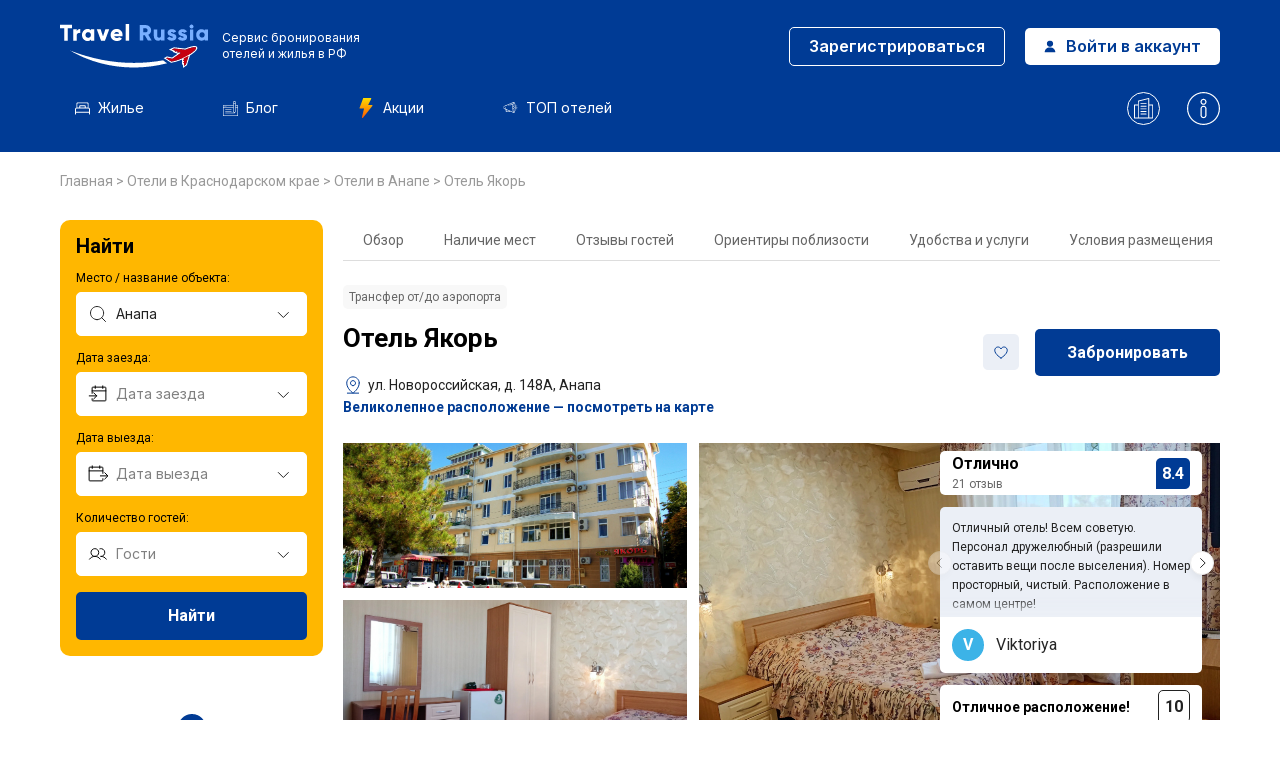

--- FILE ---
content_type: text/html; charset=UTF-8
request_url: https://travelrussia.ru/hotels/krasnodarskiy-kray/anapa/otel_iakor/
body_size: 116842
content:

<!DOCTYPE html>
<html lang="ru-RU">
	<head>
		<meta http-equiv="X-UA-Compatible" content="IE=edge" />
		<meta name="format-detection" content="telephone=no">
		<!-- <meta name="viewport" content="width=device-width, minimum-scale=0.5, maximum-scale=5, initial-scale=1.0" /> -->
        <meta name="viewport" content="width=device-width, initial-scale=1, maximum-scale=1">
		<title>Отель Якорь - Анапа - цены, бронирование, отзывы, фото, рейтинги</title>
		<meta http-equiv="Content-Type" content="text/html; charset=UTF-8" />
<meta name="robots" content="index, follow" />
<meta name="description" content="Забронировать отель Отель Якорь - Анапа. Цены, отзывы, фото номеров, расположение, правила проживания. Забронируйте прямо сейчас отель Отель Якорь в Сухиничах." />
<script data-skip-moving="true">(function(w, d, n) {var cl = "bx-core";var ht = d.documentElement;var htc = ht ? ht.className : undefined;if (htc === undefined || htc.indexOf(cl) !== -1){return;}var ua = n.userAgent;if (/(iPad;)|(iPhone;)/i.test(ua)){cl += " bx-ios";}else if (/Windows/i.test(ua)){cl += ' bx-win';}else if (/Macintosh/i.test(ua)){cl += " bx-mac";}else if (/Linux/i.test(ua) && !/Android/i.test(ua)){cl += " bx-linux";}else if (/Android/i.test(ua)){cl += " bx-android";}cl += (/(ipad|iphone|android|mobile|touch)/i.test(ua) ? " bx-touch" : " bx-no-touch");cl += w.devicePixelRatio && w.devicePixelRatio >= 2? " bx-retina": " bx-no-retina";if (/AppleWebKit/.test(ua)){cl += " bx-chrome";}else if (/Opera/.test(ua)){cl += " bx-opera";}else if (/Firefox/.test(ua)){cl += " bx-firefox";}ht.className = htc ? htc + " " + cl : cl;})(window, document, navigator);</script>


<link href="/bitrix/cache/css/s1/generator/page_a65b22c4ceea5a780b989ec610c3c8ef/page_a65b22c4ceea5a780b989ec610c3c8ef_v1.css?1768246532147744" type="text/css"  rel="stylesheet" />
<link href="/bitrix/cache/css/s1/generator/template_fb6d51662d9d54f4e75668fcb138a982/template_fb6d51662d9d54f4e75668fcb138a982_v1.css?17682465321582" type="text/css"  data-template-style="true" rel="stylesheet" />







		<link rel="stylesheet preload" href="/local/templates/generator/assets/css/style.css?v=1768444179" as="style">
        
        
		<link rel="icon" href="/favicon.svg" sizes="32x32">
                <link rel="canonical" href="https://travelrussia.ru/hotels/krasnodarskiy-kray/anapa/otel_iakor/">

                <!-- OpenGraph -->
        <meta property="og:title" content="Отель Якорь" />
        <meta property="og:url" content="https://travelrussia.ru//hotels/krasnodarskiy-kray/anapa/otel_iakor/" />
                    <meta property="og:image" content="https://cdn.worldota.net/t/1024x768/extranet/media/7e454849b0e64968bed8dec986b1060b.jpg" />
                <meta property="og:description" content="Отель «Якорь» расположен в Анапе. Этот отель находится в центре города. Неподалёку: море с песчаным пляжем, кафе, рестораны, универмаг и другие торговые центры.Имеется бесплатный Wi-Fi на территории. Персонал отеля говорит на русском.Номера находятся на 3 и 4 этаже." />
        <meta property="og:type" content="website" />
        <meta property="og:site_name" content="Трэвел Россия" >
        <meta property="og:locale" content="ru" />
        <!-- OpenGraph END-->
    
                            <!-- OpenGraph -->
            <meta property="og:type" content="website" />
            <meta property="og:site_name" content="travelrussia.ru" >
            <meta property="og:url" content="https://travelrussia.ru/hotels/krasnodarskiy-kray/anapa/otel_iakor/"/>
            <meta property="og:locale" content="ru" />
            <meta property="og:title" content="Отель Якорь - Анапа - цены, бронирование, отзывы, фото, рейтинги" />
            <meta property="og:description" content="Забронировать отель Отель Якорь - Анапа. Цены, отзывы, фото номеров, расположение, правила проживания. Забронируйте прямо сейчас отель Отель Якорь в Сухиничах."/>
            <meta property="og:image" content="https://travelrussia.ru/local/templates/generator/assets/images/og-image-travelrussia.webp" />
            <meta property="og:image:width" content="800">
            <meta property="og:image:height" content="400">
           <!-- OpenGraph END -->
        

        
        <!--Скрипт newrelic-->
        	</head>

	
        

	<body class="">
				<header>
			<div class="container">
                                    <div class="header-top">
                                                    <a href="/" class="header-logo">
                                <img src="/local/templates/generator/assets/images/header/logo-v2.svg" width="138" height="40" alt="Логотип">
                                <img src="/local/templates/generator/assets/images/header/m-logo.svg" width="53" height="42" alt="Логотип" class="mobile-logo-img">
                                <span class="header-logo-text -pc-version">
                                    <!-- <img src="/local/templates/generator/assets/images/minrf.svg" alt="Министерство экономического развития РФ" width="33" height="34"> -->
                                    <b>Сервис бронирования <br>отелей и жилья в РФ</b>
                                </span>
                                <span class="-mobile-version-text">
                                    Сервис для онлайн-бронирования <br>отелей по всей России
                                </span>
                            </a>
                                            </div>
                    
                    <div class="header-right hide-on-pc">

                        <div class="header-mobile-akcii-link">
                            <a href="/promo/" class="headerMenu-item">
                                                                    <b>Акции</b>
                                    <svg width="12" height="18" viewBox="0 0 12 18" fill="none" xmlns="http://www.w3.org/2000/svg"><path d="M11.748 6.62681C11.6604 6.44449 11.4761 6.32813 11.2731 6.32813H7.90722L10.6902 0.763207C10.7715 0.599941 10.7633 0.405809 10.6675 0.250277C10.5707 0.0947461 10.4008 0 10.2185 0H3.89034C3.67096 0 3.47423 0.136477 3.39699 0.341965L0.232925 8.77947C0.17214 8.94168 0.194815 9.12298 0.292655 9.26508C0.39155 9.40722 0.553233 9.49219 0.726273 9.49219H4.26935L2.32374 17.3449C2.26401 17.5854 2.37935 17.8352 2.60182 17.9454C2.82362 18.0547 3.09197 17.996 3.24761 17.8022L11.6851 7.18506C11.8118 7.02643 11.8366 6.80963 11.748 6.62681Z" fill="url(#paint0_linear_2_3008)"/><defs><linearGradient id="paint0_linear_2_3008" x1="5.99996" y1="18" x2="5.99996" y2="0" gradientUnits="userSpaceOnUse"><stop stop-color="#FD5900"/><stop offset="1" stop-color="#FFDE00"/></linearGradient></defs></svg>
                                 
                            </a>
                        </div>

                                            <div class="header-buttons header-buttons_desktop">
                            <a class="button button_whiteBorder" href="/profile/registration.php">
                                Зарегистрироваться
                            </a>
                            <a class="button button_white" href="/profile/authorization.php">
                                <img src="/local/templates/generator/assets/images/header/person.svg" width="12" height="12" alt="Войти в аккаунт">
                                Войти в аккаунт
                            </a>
                        </div>
                    
                    <div class="header-buttons header-buttons_mobile">
                                                    <a class="header-profileLink" href="/profile/registration.php">
                                <img src="/local/templates/generator/assets/images/header/person_mob.svg" width="20" height="20" alt="Зарегистрироваться">
                            </a>
                                                <div class="header-submenuTrigger">
                            <!-- <img src="/local/templates/generator/assets/images/header/burger.svg" width="20" height="13" alt="Бургер"> -->
                            <svg xmlns="http://www.w3.org/2000/svg" width="32" height="32" viewBox="0 0 32 32" fill="none"><path d="M5 16H27" stroke="white" stroke-width="2" stroke-linecap="round" stroke-linejoin="round"/><path d="M5 8H27" stroke="white" stroke-width="2" stroke-linecap="round" stroke-linejoin="round"/><path d="M5 24H27" stroke="white" stroke-width="2" stroke-linecap="round" stroke-linejoin="round"/></svg>
                        </div>
                    </div>

                    </div>
                    <div class="header-bottom">
                        <div class="header-menu">
                            
                         

                            <a class="headerMenu-item homePage-anchor " href="/#unique" rel="nofollow">
                                <img src="/local/templates/generator/assets/images/header/housing.svg" width="15" height="15" alt="Жильё">
                                Жилье
                            </a>
                            <a class="headerMenu-item " href="/blog/">
                                <img src="/local/templates/generator/assets/images/header/blog.svg" width="15" height="15" alt="Блог">
                                Блог
                            </a>
                            <a  class="headerMenu-item " href="/promo/">
                                                                    <img src="/local/templates/generator/assets/images/akcii-svg.svg" class="akcii_svg_class" width="20" height="20" alt="Акции">
                                                                Акции
                            </a>
                            <a class="headerMenu-item " href="/blog/goroda/luchshie-oteli-sochi/">
                                <img src="/local/templates/generator/assets/images/header/header-top.svg" width="15" height="15" alt="ТОП отелей">
                                ТОП отелей
                            </a>
                        </div>
                    </div>
                    
                    <div class="header-links">
                            <a class="header-link " href="/o-nas/">
                                <img src="/local/templates/generator/assets/images/header/about.svg" width="33" height="33" alt="О нас">
                            </a>
                            <a class="header-link " href="/help/">
                                <img src="/local/templates/generator/assets/images/header/help.svg" width="33" height="33" alt="Центр помощи туристам">
                            </a>
                        </div>

                     
                			</div>
		</header>
        <content>
                            <div class="breadcrumb">
                    <div class="container">
                        <div id="breadcrumb" itemscope="" itemtype="http://schema.org/BreadcrumbList">
                            <div>
	<span itemprop="itemListElement" itemscope itemtype="https://schema.org/ListItem">
		<a href="/" itemprop="item" title="">
			Главная
		</a>
		<meta itemprop="position" content="0">
		<meta itemprop="name" content="Главная">
	</span> > 
		<span id="bx_breadcrumb_0" itemprop="itemListElement" itemscope itemtype="https://schema.org/ListItem">
			<a href="/hotels/krasnodarskiy-kray/" title="Отели в Краснодарском крае" itemprop="item">
				Отели в Краснодарском крае
			</a>
			<meta itemprop="position" content="1">
			<meta itemprop="name" content="Отели в Краснодарском крае">
		</span> > 
		<span id="bx_breadcrumb_1" itemprop="itemListElement" itemscope itemtype="https://schema.org/ListItem">
			<a href="/hotels/krasnodarskiy-kray/anapa/" title="Отели в Анапе" itemprop="item">
				Отели в Анапе
			</a>
			<meta itemprop="position" content="2">
			<meta itemprop="name" content="Отели в Анапе">
		</span> > <span id="bx_breadcrumb_2" itemprop="itemListElement" itemscope itemtype="https://schema.org/ListItem" class="bx-breadcrumbs-name">Отель Якорь
		<meta itemprop="item" content="Отель Якорь">
		<meta itemprop="position" content="3">
		<meta itemprop="name" content="Отель Якорь">
		</span></div>                        </div>
                    </div>
                </div>
            
    <div class="room-wrapper">
        <div class="container">
            <div class="roomWrapper-left">
                <div class="filter-block filter-block_vertical">
    <div class="filterBlock-item filterBlock-item_title">
                    Найти
         
    </div>
    <div class="filterBlock-item filterBlock-item_direction">
        <div class="filterBlockItem-label">
            Место / название объекта:
        </div>
        <div class="filterBlockItem-input">
            <input class="direction-name" type="text" value="Анапа" placeholder="Куда ходите поехать?">
        </div>
        <div class="filterBlockItem-dropdown directions-dropdown"></div>
        <input class="direction-url" type="hidden" value="/hotels/krasnodarskiy-kray/anapa/">
    </div>
    <div class="filterBlock-item filterBlock-item_dateFrom">
        <div class="filterBlockItem-label">
            Дата заезда:
        </div>
        <div class="filterBlockItem-input">
            <input class="dateFrom-input" type="text" placeholder="Дата заезда" readonly>
        </div>
        <div class="filterBlockItem-dropdown dateFrom-dropdown">
            <div class="calendar-block" data-max="2028-01-15"></div>
            <input class="date-from" type="date" value="2026-01-17">
        </div>
    </div>
    <div class="filterBlock-item filterBlock-item_dateTo">
        <div class="filterBlockItem-label">
            Дата выезда:
        </div>
        <div class="filterBlockItem-input">
            <input class="dateTo-input" type="text" placeholder="Дата выезда" readonly>
        </div>
        <div class="filterBlockItem-dropdown dateTo-dropdown">
            <div class="calendar-block" data-max="2028-02-14"></div>
            <input class="date-to" type="date" value="2026-01-18">
        </div>
    </div>
        <div class="filterBlock-item filterBlock-item_guests">
        <div class="filterBlockItem-label">
            Количество гостей:
        </div>
        <div class="filterBlockItem-input">
            <input class="guests-input" type="text" placeholder="Гости" readonly>
        </div>
        <div class="filterBlockItem-dropdown guests-dropdown" data-set_if_empty="true">
                            <div class="guestsDropdown-room">
                    <div class="guestsDropdown-row guestsDropdown-row_adults">
                        <div class="guestsDropdown-counter">
                            <div class="guestsDropdownCounter-left">
                                Взрослых
                            </div>
                            <div class="guestsDropdownCounter-right number-block">
                                <div class="numberBlock-button" data-action="minus"></div>
                                <input class="adults" type="number" min="1" max="6" value="2" readonly>
                                <div class="numberBlock-button" data-action="plus"></div>
                            </div>
                        </div>
                    </div>
                    <div class="guestsDropdown-row guestsDropdown-row_children">
                        <div class="guestsDropdown-counter">
                            <div class="guestsDropdownCounter-left">
                                Детей
                            </div>
                            <div class="guestsDropdownCounter-right number-block">
                                <div class="numberBlock-button" data-action="minus"></div>
                                <input class="children" type="number" min="0" max="4" value="0" readonly>
                                <div class="numberBlock-button" data-action="plus"></div>
                            </div>
                            <div class="children-ages" style="display: none"></div>
                        </div>
                    </div>
                </div>
                        <div class="guestsDropdown-actions">
                                <div class="apply-trigger button button_blueBorder">
                    Готово
                </div>
            </div>
        </div>
    </div>
    <div class="filterBlock-item filterBlock-item_actions">
        <div class="button button_blue filterBlock-searchTrigger">Найти</div>
    </div>
</div>
                                    <div class="map-trigger map_show_triggers">
                        <div id="bg_map"></div>
                        <svg width="32" height="45" viewBox="0 0 32 45" fill="none" xmlns="http://www.w3.org/2000/svg"><g clip-path="url(#clip0_4569_13190)"><ellipse cx="16" cy="42" rx="8" ry="3" fill="#00214F"/><path d="M31 16C31 22.5575 27.1904 28.8274 23.2337 33.5462C21.2705 35.8876 19.3047 37.8073 17.8293 39.1416C17.0922 39.8081 16.4793 40.327 16.0525 40.6778C16.0347 40.6925 16.0172 40.7068 16 40.7209C15.9828 40.7068 15.9653 40.6925 15.9475 40.6778C15.5207 40.327 14.9078 39.8081 14.1707 39.1416C12.6953 37.8073 10.7295 35.8876 8.76627 33.5462C4.80961 28.8274 1 22.5575 1 16C1 7.71573 7.71573 1 16 1C24.2843 1 31 7.71573 31 16Z" fill="#013B94" stroke="white" stroke-width="2"/><circle cx="16" cy="17" r="7" fill="white"/></g><defs><clipPath id="clip0_4569_13190"><rect width="32" height="45" fill="white"/></clipPath></defs></svg>
                        <div class="map-btn-show">
                            <span>Показать на карте</span>
                        </div>
                    </div>
                            </div>
            <div class="roomWrapper-right">
                <section class="tabs-block">
                    <div class="tabs-list">
                        <a class="tabs-item hotelPage-anchor" href="#description">Обзор</a>
                                                    <a class="tabs-item hotelPage-anchor" href="#rooms" onclick="ym(96205708,'reachGoal','mesto');">Наличие мест
                            </a>
                        
                                                    <a class="tabs-item hotelPage-anchor" href="#reviews">Отзывы гостей
                            </a>
                                                                            <a class="tabs-item hotelPage-anchor" href="#nearby">Ориентиры поблизости
                            </a>
                                                                            <a class="tabs-item hotelPage-anchor" href="#services">Удобства и услуги</a>
                                                <a class="tabs-item hotelPage-anchor" href="#conditions">Условия размещения</a>
                        <a class="tabs-item hotelPage-anchor" href="#faq">Вопросы об отеле</a>
                    </div>
                </section>

                <section class="first-block ">
                    <div class="fb-left-column">
                        <div class="hotel-info">
                                                                                                                                                <div class="hotel-bonus">
                                            Трансфер от/до аэропорта
                                        </div>
                                                                                            </div>
                        <h1 class="hotel-name">
                            Отель Якорь                        </h1>
                                                                                                                                         
                        <div class="hotel-address  info_text_icon map_show_triggers "  title="Отель Якорь - Проверить местоположение"  >
                                                            <svg width="20" height="20" viewBox="0 0 20 20" fill="none" xmlns="http://www.w3.org/2000/svg">
                                    <path d="M4.375 18.125H15.625" stroke="#013B94" stroke-linecap="round" stroke-linejoin="round"/>
                                    <path d="M10 10.625C11.3807 10.625 12.5 9.50571 12.5 8.125C12.5 6.74429 11.3807 5.625 10 5.625C8.61929 5.625 7.5 6.74429 7.5 8.125C7.5 9.50571 8.61929 10.625 10 10.625Z" stroke="#013B94" stroke-linecap="round" stroke-linejoin="round"/>
                                    <path d="M16.25 8.125C16.25 13.75 10 18.125 10 18.125C10 18.125 3.75 13.75 3.75 8.125C3.75 6.4674 4.40848 4.87769 5.58058 3.70558C6.75269 2.53348 8.3424 1.875 10 1.875C11.6576 1.875 13.2473 2.53348 14.4194 3.70558C15.5915 4.87769 16.25 6.4674 16.25 8.125V8.125Z" stroke="#013B94" stroke-linecap="round" stroke-linejoin="round"/>
                                </svg>
                                                        ул. Новороссийская, д. 148А, Анапа                        </div>
                                                <a class="map-hotel-trigger map_show_triggers" role="button" title="Отель Якорь - Проверить местоположение" href="#">
                            Великолепное расположение — посмотреть на карте                         </a>
                                            </div>
                    <div class="fb-right-column">

                                            
                         

                                                <div class="hotel-add-wishlist "
                            data-user-id="0"
                            data-hotel-id="3635"
                        >
                            <svg xmlns="http://www.w3.org/2000/svg" width="16" height="17" viewBox="0 0 16 17" fill="none">
                                <path d="M8 14C8 14 1.75 10.5 1.75 6.25001C1.75013 5.49884 2.01041 4.7709 2.48659 4.18995C2.96277 3.609 3.62546 3.21091 4.36199 3.06334C5.09852 2.91578 5.86343 3.02786 6.52666 3.38053C7.18989 3.73319 7.71051 4.30468 8 4.99782L7.99999 4.99782C8.28949 4.30468 8.81011 3.7332 9.47334 3.38053C10.1366 3.02786 10.9015 2.91578 11.638 3.06334C12.3745 3.21091 13.0372 3.609 13.5134 4.18995C13.9896 4.7709 14.2499 5.49884 14.25 6.25001C14.25 10.5 8 14 8 14Z" stroke="#013B94" stroke-linecap="round" stroke-linejoin="round"/>
                            </svg>
                        </div>
                        
                        <a class="hotel-info-btn hotelPage-anchor" href="#rooms" onclick="ym(96205708,'reachGoal','bron_1_screen');">Забронировать</a>

                         
                    </div>

                </section>

                                    <section class="gallery-block count8">
                        <div class="gallery-container swiper-wrapper">
                                                                        <a class="gallery-item swiper-slide" href="https://cdn.worldota.net/t/1024x768/extranet/media/7e454849b0e64968bed8dec986b1060b.jpg" onclick="ym(96205708,'reachGoal','gallereya');" >
                                                <img src="https://cdn.worldota.net/t/1024x768/extranet/media/7e454849b0e64968bed8dec986b1060b.jpg"  alt="Изображение 1" width="360" height="237">
                                                                                            </a>
                                                                                    <a class="gallery-item swiper-slide" href="https://cdn.worldota.net/t/1024x768/extranet/cc/3e/cc3ee011b80d30f5b95ad28509d0646c5d478698.jpeg" onclick="ym(96205708,'reachGoal','gallereya');" >
                                                <img src="https://cdn.worldota.net/t/1024x768/extranet/cc/3e/cc3ee011b80d30f5b95ad28509d0646c5d478698.jpeg" loading="lazy" alt="Изображение 2" width="360" height="237">
                                                                                            </a>
                                                                                    <a class="gallery-item swiper-slide" href="https://cdn.worldota.net/t/1024x768/extranet/16/2e/162ed49fa54e63af9646978a4e2ae8213080e2f9.jpeg" onclick="ym(96205708,'reachGoal','gallereya');" >
                                                <img src="https://cdn.worldota.net/t/1024x768/extranet/16/2e/162ed49fa54e63af9646978a4e2ae8213080e2f9.jpeg" loading="lazy" alt="Изображение 3" width="360" height="237">
                                                                                            </a>
                                                                                    <a class="gallery-item swiper-slide" href="https://cdn.worldota.net/t/1024x768/extranet/6c/16/6c163b8eb9b4b85bf33c1258e9ea7c8bb964ef86.jpeg" onclick="ym(96205708,'reachGoal','gallereya');" >
                                                <img src="https://cdn.worldota.net/t/1024x768/extranet/6c/16/6c163b8eb9b4b85bf33c1258e9ea7c8bb964ef86.jpeg" loading="lazy" alt="Изображение 4" width="360" height="237">
                                                                                            </a>
                                                                                    <a class="gallery-item swiper-slide" href="https://cdn.worldota.net/t/1024x768/extranet/zz/69/ad6911239ad19fe00fa7c328619764868a410686.jpeg" onclick="ym(96205708,'reachGoal','gallereya');" >
                                                <img src="https://cdn.worldota.net/t/1024x768/extranet/zz/69/ad6911239ad19fe00fa7c328619764868a410686.jpeg" loading="lazy" alt="Изображение 5" width="360" height="237">
                                                                                            </a>
                                                                                    <a class="gallery-item swiper-slide" href="https://cdn.worldota.net/t/1024x768/extranet/89/86/8986ea555038183dbfeea532bd8359ccbc5606e8.jpeg" onclick="ym(96205708,'reachGoal','gallereya');" >
                                                <img src="https://cdn.worldota.net/t/1024x768/extranet/89/86/8986ea555038183dbfeea532bd8359ccbc5606e8.jpeg" loading="lazy" alt="Изображение 6" width="360" height="237">
                                                                                            </a>
                                                                                    <a class="gallery-item swiper-slide" href="https://cdn.worldota.net/t/1024x768/extranet/a7/90/a790d270dad78bd8abd5c4c14d1155523feeff9d.jpeg" onclick="ym(96205708,'reachGoal','gallereya');" >
                                                <img src="https://cdn.worldota.net/t/1024x768/extranet/a7/90/a790d270dad78bd8abd5c4c14d1155523feeff9d.jpeg" loading="lazy" alt="Изображение 7" width="360" height="237">
                                                                                                        <div class="galleryItem-layout">
                                                            + 4&nbsp;фотографии                                                        </div>
                                                                                                </a>
                                                                                    <a class="gallery-item swiper-slide" href="https://cdn.worldota.net/t/1024x768/extranet/6a/33/6a33e2872f57d0ba094a3af994d98e3f392a232b.jpeg" onclick="ym(96205708,'reachGoal','gallereya');" >
                                                <img src="https://cdn.worldota.net/t/1024x768/extranet/6a/33/6a33e2872f57d0ba094a3af994d98e3f392a232b.jpeg" loading="lazy" alt="Изображение 8" width="360" height="237">
                                                                                                        <div class="galleryItem-layout">
                                                            + 3&nbsp;фотографии                                                        </div>
                                                                                                </a>
                                                                                    <a class="gallery-item swiper-slide" href="https://cdn.worldota.net/t/1024x768/extranet/77/68/7768289ab71a6e724213d8dee104d71072c73ecf.jpeg" onclick="ym(96205708,'reachGoal','gallereya');" style="display: none">
                                                <img src="https://cdn.worldota.net/t/1024x768/extranet/77/68/7768289ab71a6e724213d8dee104d71072c73ecf.jpeg" loading="lazy" alt="Изображение 9" width="360" height="237">
                                                                                            </a>
                                                                                    <a class="gallery-item swiper-slide" href="https://cdn.worldota.net/t/1024x768/extranet/ac/3c/ac3cd18c5fb799a1691e0b83f2e927687ce2ac10.jpeg" onclick="ym(96205708,'reachGoal','gallereya');" style="display: none">
                                                <img src="https://cdn.worldota.net/t/1024x768/extranet/ac/3c/ac3cd18c5fb799a1691e0b83f2e927687ce2ac10.jpeg" loading="lazy" alt="Изображение 10" width="360" height="237">
                                                                                            </a>
                                                                                    <a class="gallery-item swiper-slide" href="https://cdn.worldota.net/t/1024x768/extranet/09/5a/095a45875a8fb4ec9a09a9d182b5ac81c0c5205a.jpeg" onclick="ym(96205708,'reachGoal','gallereya');" style="display: none">
                                                <img src="https://cdn.worldota.net/t/1024x768/extranet/09/5a/095a45875a8fb4ec9a09a9d182b5ac81c0c5205a.jpeg" loading="lazy" alt="Изображение 11" width="360" height="237">
                                                                                            </a>
                                                                </div>
                        <div class="swiper-button-next">
                            <svg width="7" height="12" viewBox="0 0 7 12" fill="none" xmlns="http://www.w3.org/2000/svg">
                                <path d="M0.666992 0.666992L6.00033 6.00033L0.666992 11.3337" stroke="black" stroke-linecap="round"/>
                            </svg>
                        </div>
                        <div class="swiper-button-prev">
                            <svg width="7" height="12" viewBox="0 0 7 12" fill="none" xmlns="http://www.w3.org/2000/svg">
                                <path d="M6.3335 11.333L1.00016 5.99967L6.3335 0.666341" stroke="black" stroke-linecap="round"/>
                            </svg>
                        </div>


                                                <div class="gallery-info-block">

                            <div class="gallery-info-reviews" onclick="ym(96205708,'reachGoal','otzyv');">
                                <div class="reviewsBlock-info reviewsPopup-trigger">
                                    <div class="reviewsBlockInfo-counter">
                                                                                    <div class="reviewsBlockInfoCounter-top">
                                                Отлично                                            </div>
                                                                                <div class="reviewsBlockInfoCounter-bottom">
                                            21&nbsp;отзыв                                        </div>
                                    </div>

                                                                            <div class="reviewsBlockInfo-rate">
                                             
                                                8.4                                                                                    </div>
                                                                    </div>
                            </div>

                                                            <div class="gallery-info-reviews">
                                    <div class="gallery-info-reviews sw-slider">
                                        <div class="swiper-wrapper">
                                                                                                    <div class="reviewsBlockReviews-item swiper-slide">
                                                            <div class="reviewsBlockReviewsItem-text">
                                                                Отличный отель! Всем советую. Персонал дружелюбный (разрешили оставить вещи после выселения). Номер просторный, чистый. Расположение в самом центре!                                                                                                                            </div>
                                                            <div class="reviewsBlockReviewsItem-author">
                                                                <div class="reviewsBlockReviewsItemAuthor-icon">
                                                                V                                                                </div>
                                                                <div class="reviewsBlockReviewsItemAuthor-name">
                                                                    Viktoriya                                                                    <div class="gallery-info-country">
                                                                        <svg xmlns="http://www.w3.org/2000/svg" width="26" height="18" viewBox="0 0 26 18" fill="none"><path d="M26 5.6782H0V0.448296C0 0.200738 0.200738 0 0.448296 0H25.5517C25.7993 0 26 0.200738 26 0.448296L26 5.6782Z" fill="#F5F5F5"></path><path d="M25.5517 17.0345H0.448296C0.200738 17.0345 0 16.8337 0 16.5862V11.3563H26V16.5862C26 16.8338 25.7992 17.0345 25.5517 17.0345Z" fill="#FF4B55"></path><path d="M26 5.67822H0V11.3561H26V5.67822Z" fill="#41479B"></path></svg>
                                                                        Россия
                                                                    </div>
                                                                </div>
                                                            </div>
                                                        </div>
                                                                                                                <div class="reviewsBlockReviews-item swiper-slide">
                                                            <div class="reviewsBlockReviewsItem-text">
                                                                Очень понравилось расположение отеля. Рядом все: и пляж, и парк, и набережная.
Номера не большие. Но всё чисто и комфортно.
Вежливый персонал. Всё рассказали                                                                                                                            </div>
                                                            <div class="reviewsBlockReviewsItem-author">
                                                                <div class="reviewsBlockReviewsItemAuthor-icon">
                                                                P                                                                </div>
                                                                <div class="reviewsBlockReviewsItemAuthor-name">
                                                                    Pavel                                                                    <div class="gallery-info-country">
                                                                        <svg xmlns="http://www.w3.org/2000/svg" width="26" height="18" viewBox="0 0 26 18" fill="none"><path d="M26 5.6782H0V0.448296C0 0.200738 0.200738 0 0.448296 0H25.5517C25.7993 0 26 0.200738 26 0.448296L26 5.6782Z" fill="#F5F5F5"></path><path d="M25.5517 17.0345H0.448296C0.200738 17.0345 0 16.8337 0 16.5862V11.3563H26V16.5862C26 16.8338 25.7992 17.0345 25.5517 17.0345Z" fill="#FF4B55"></path><path d="M26 5.67822H0V11.3561H26V5.67822Z" fill="#41479B"></path></svg>
                                                                        Россия
                                                                    </div>
                                                                </div>
                                                            </div>
                                                        </div>
                                                                                                                <div class="reviewsBlockReviews-item swiper-slide">
                                                            <div class="reviewsBlockReviewsItem-text">
                                                                Не далеко от моря, большой номер, рядом магазины, развлечения                                                                                                                            </div>
                                                            <div class="reviewsBlockReviewsItem-author">
                                                                <div class="reviewsBlockReviewsItemAuthor-icon">
                                                                N                                                                </div>
                                                                <div class="reviewsBlockReviewsItemAuthor-name">
                                                                    Nikolaj                                                                    <div class="gallery-info-country">
                                                                        <svg xmlns="http://www.w3.org/2000/svg" width="26" height="18" viewBox="0 0 26 18" fill="none"><path d="M26 5.6782H0V0.448296C0 0.200738 0.200738 0 0.448296 0H25.5517C25.7993 0 26 0.200738 26 0.448296L26 5.6782Z" fill="#F5F5F5"></path><path d="M25.5517 17.0345H0.448296C0.200738 17.0345 0 16.8337 0 16.5862V11.3563H26V16.5862C26 16.8338 25.7992 17.0345 25.5517 17.0345Z" fill="#FF4B55"></path><path d="M26 5.67822H0V11.3561H26V5.67822Z" fill="#41479B"></path></svg>
                                                                        Россия
                                                                    </div>
                                                                </div>
                                                            </div>
                                                        </div>
                                                                                                                <div class="reviewsBlockReviews-item swiper-slide">
                                                            <div class="reviewsBlockReviewsItem-text">
                                                                Отель в самом центре города,все в доступности шаговой
Номер удобный и комфортный для проживания,есть сплит и холодильник
Номер чистый и уборка была почти каждый день
Доброжелательный персонал,встретили на вокзале,быстро оформили                                                                                                                            </div>
                                                            <div class="reviewsBlockReviewsItem-author">
                                                                <div class="reviewsBlockReviewsItemAuthor-icon">
                                                                V                                                                </div>
                                                                <div class="reviewsBlockReviewsItemAuthor-name">
                                                                    Viktoriya                                                                    <div class="gallery-info-country">
                                                                        <svg xmlns="http://www.w3.org/2000/svg" width="26" height="18" viewBox="0 0 26 18" fill="none"><path d="M26 5.6782H0V0.448296C0 0.200738 0.200738 0 0.448296 0H25.5517C25.7993 0 26 0.200738 26 0.448296L26 5.6782Z" fill="#F5F5F5"></path><path d="M25.5517 17.0345H0.448296C0.200738 17.0345 0 16.8337 0 16.5862V11.3563H26V16.5862C26 16.8338 25.7992 17.0345 25.5517 17.0345Z" fill="#FF4B55"></path><path d="M26 5.67822H0V11.3561H26V5.67822Z" fill="#41479B"></path></svg>
                                                                        Россия
                                                                    </div>
                                                                </div>
                                                            </div>
                                                        </div>
                                                                                                                <div class="reviewsBlockReviews-item swiper-slide">
                                                            <div class="reviewsBlockReviewsItem-text">
                                                                Отель расположен просто великолепно. В шаговой доступности парк, лечебный пляж, набережная. До центрального рынка минут 10 неспешным шагом. В номере чисто, уборка через день. Единственный минус это отсутствие лифта. А номер был на 4 этаже. С ребёнком и сумками не очень походишь.                                                                                                                            </div>
                                                            <div class="reviewsBlockReviewsItem-author">
                                                                <div class="reviewsBlockReviewsItemAuthor-icon">
                                                                D                                                                </div>
                                                                <div class="reviewsBlockReviewsItemAuthor-name">
                                                                    Daria                                                                    <div class="gallery-info-country">
                                                                        <svg xmlns="http://www.w3.org/2000/svg" width="26" height="18" viewBox="0 0 26 18" fill="none"><path d="M26 5.6782H0V0.448296C0 0.200738 0.200738 0 0.448296 0H25.5517C25.7993 0 26 0.200738 26 0.448296L26 5.6782Z" fill="#F5F5F5"></path><path d="M25.5517 17.0345H0.448296C0.200738 17.0345 0 16.8337 0 16.5862V11.3563H26V16.5862C26 16.8338 25.7992 17.0345 25.5517 17.0345Z" fill="#FF4B55"></path><path d="M26 5.67822H0V11.3561H26V5.67822Z" fill="#41479B"></path></svg>
                                                                        Россия
                                                                    </div>
                                                                </div>
                                                            </div>
                                                        </div>
                                                                                                                <div class="reviewsBlockReviews-item swiper-slide">
                                                            <div class="reviewsBlockReviewsItem-text">
                                                                Отель расположен достаточно близко к центру, буквально 5 минут пешком и вы в центре движа:)
В номере есть всё необходимое: чайник, стаканы, приборы, холодильник, кондиционер и т.д. - всё для комфортного проживания. Кровать удобная. Уютно. Вид из окна неплохой, так как отель на 4 этаже (единственный минус - длинная лестница, с чемоданами не очень удобно). На этаже есть микроволновка, утюг, кулер.
Мы приехали около семи вечера, администратор (рабочий день у неё был до 6, по её словам) нас вежливо встретила, всё показала и рассказала. 
Когда мы уезжали, забыли в номере цепочку. Связались с отелем, они её нашли и вернули. Это приятно, спасибо за честное обслуживание.
В целом, осталось очень приятное впечатление. Запомним это место, в следующий раз планируем снова остановиться здесь)                                                                                                                            </div>
                                                            <div class="reviewsBlockReviewsItem-author">
                                                                <div class="reviewsBlockReviewsItemAuthor-icon">
                                                                P                                                                </div>
                                                                <div class="reviewsBlockReviewsItemAuthor-name">
                                                                    Polina                                                                    <div class="gallery-info-country">
                                                                        <svg xmlns="http://www.w3.org/2000/svg" width="26" height="18" viewBox="0 0 26 18" fill="none"><path d="M26 5.6782H0V0.448296C0 0.200738 0.200738 0 0.448296 0H25.5517C25.7993 0 26 0.200738 26 0.448296L26 5.6782Z" fill="#F5F5F5"></path><path d="M25.5517 17.0345H0.448296C0.200738 17.0345 0 16.8337 0 16.5862V11.3563H26V16.5862C26 16.8338 25.7992 17.0345 25.5517 17.0345Z" fill="#FF4B55"></path><path d="M26 5.67822H0V11.3561H26V5.67822Z" fill="#41479B"></path></svg>
                                                                        Россия
                                                                    </div>
                                                                </div>
                                                            </div>
                                                        </div>
                                                                                                                <div class="reviewsBlockReviews-item swiper-slide">
                                                            <div class="reviewsBlockReviewsItem-text">
                                                                Отель находится в самом центре города. Недалеко Поющие фонтаны, аттракционы,  набережная. Всё в шаговой доступности. Пообедать вкусно и недорого можно в столовой, в 2х минутах ходьбы на противоположной стороне улицы. Там вас дружелюбно встретят, предложат достаточно большой выбор качественных блюд.
В номере были две раздельные кровати с прикроватными тумбочками и светильниками на них. Такая мелочь, как тематический морской рисунок белья, была приятна. Бельё чистое, полотенца ароматные.
Номер с балконом, который выходит на двор. Вид, может,  непрезентабельный, но очень тихо днём и ночью.
В номере три! окна с плотными гардинами и тонкими шторами, потому в комнате светло днём и комфортно спать ночью.
Два дивана, журнальный столик, туалетный стол с зеркалом и стулом, за ним можно работать на ноутбуке.
Вместительный платяной шкаф, пуфик, столик с плоским телевизором, который стоит на поворотной подставке, большое зеркало, полочка у вешалки для верхней одежды, большой ковёр и прикроватные коврики - всё продумано до мелочей. Хорошее верхнее освещение, освещение в прихожей, хороший свет потолочный и настенный в ванной. Ванная комната удобна: раковина-тюльпан, душевая кабинка, есть все необходимые принадлежности. Номер обустроен так, что можно останавливаться надолго. Не знаю, как со звукоизоляцией, на этаже мы были одни.
Администратор показала и другие номера четвёртого этажа. Все обустроены достойно, у каждого свой дизайн. Особенно приятным показался номер в самом конце коридора, с панорамными окнами.
Как уже писали гости отеля, в номерах очень чисто, что является достоинством Якоря. Так держать, ребята, и народ к вам потянется!
Доброжелательная администратор, радушная и гостеприимная, мы остались довольны общением и обслуживанием.                                                                                                                            </div>
                                                            <div class="reviewsBlockReviewsItem-author">
                                                                <div class="reviewsBlockReviewsItemAuthor-icon">
                                                                E                                                                </div>
                                                                <div class="reviewsBlockReviewsItemAuthor-name">
                                                                    ELENA                                                                    <div class="gallery-info-country">
                                                                        <svg xmlns="http://www.w3.org/2000/svg" width="26" height="18" viewBox="0 0 26 18" fill="none"><path d="M26 5.6782H0V0.448296C0 0.200738 0.200738 0 0.448296 0H25.5517C25.7993 0 26 0.200738 26 0.448296L26 5.6782Z" fill="#F5F5F5"></path><path d="M25.5517 17.0345H0.448296C0.200738 17.0345 0 16.8337 0 16.5862V11.3563H26V16.5862C26 16.8338 25.7992 17.0345 25.5517 17.0345Z" fill="#FF4B55"></path><path d="M26 5.67822H0V11.3561H26V5.67822Z" fill="#41479B"></path></svg>
                                                                        Россия
                                                                    </div>
                                                                </div>
                                                            </div>
                                                        </div>
                                                                                                                <div class="reviewsBlockReviews-item swiper-slide">
                                                            <div class="reviewsBlockReviewsItem-text">
                                                                Великолепнейшее расположение. С одной стороны до центра города и администрации 200 метров, с другой стороны тихое место, рядом главпочтамт, столовая, продуктовый магазин в этом же доме.
Номер отличный, уютный. Мы проживали в номере 31. Такого чистого номера на моей памяти еще не было. Вплоть до картин и люстр идеальная чистота. Отдельное спасибо за это горничной Ларисе. В номере все продумано до мелочей. Есть плечики в достаточном количестве, пепельница, чайник, графин нам выдали, душевой набор (мыло, гель для душа, шампунь), чайный набор посуды с блюдцами, штопор, открывашка, тазик, освежитель воздуха. Так подробно перечисляю, потому что есть с чем сравнить, и тут прям учли всё (это я еще не все перечислила). Огромный плюс и наша благодарность администратору Евгении, приветливый и доброжелательный человек, выдали нам для малыша отдельный комплект белья, полотенец, плед и подушку и ни копейки за малыша 2,5 не взяли. В ванной не было посторонних запахов, ни в первый день, ни в последующие. Матрас достаточно жесткий, спать мне было комфортно. Единственное в чем была неудобность для меня, это большие подушки 50*50, привыкла спать на узких и маленьких. Номер на солнечной стороне, все три окна, поэтому рано утром уже светло. На этаже у администратора стояли: кулер, гладильная доска с утюгом и микроволновка.
О чистоте в отеле судить сложно, потому что не всё здание принадлежит этому отелю. А номер очень чистый. Нам даже сделали влажную уборку на следующий день после заезда. Такое в моей практике  туризма впервые. Жирный плюс за это.
Администратор Евгения была очень приветлива и вежлива. Показала куда можно сходить покушать. Сразу предложила графин в номер и выдала его.                                                                                                                            </div>
                                                            <div class="reviewsBlockReviewsItem-author">
                                                                <div class="reviewsBlockReviewsItemAuthor-icon">
                                                                Y                                                                </div>
                                                                <div class="reviewsBlockReviewsItemAuthor-name">
                                                                    Yurij                                                                    <div class="gallery-info-country">
                                                                        <svg xmlns="http://www.w3.org/2000/svg" width="26" height="18" viewBox="0 0 26 18" fill="none"><path d="M26 5.6782H0V0.448296C0 0.200738 0.200738 0 0.448296 0H25.5517C25.7993 0 26 0.200738 26 0.448296L26 5.6782Z" fill="#F5F5F5"></path><path d="M25.5517 17.0345H0.448296C0.200738 17.0345 0 16.8337 0 16.5862V11.3563H26V16.5862C26 16.8338 25.7992 17.0345 25.5517 17.0345Z" fill="#FF4B55"></path><path d="M26 5.67822H0V11.3561H26V5.67822Z" fill="#41479B"></path></svg>
                                                                        Россия
                                                                    </div>
                                                                </div>
                                                            </div>
                                                        </div>
                                                                                                                <div class="reviewsBlockReviews-item swiper-slide">
                                                            <div class="reviewsBlockReviewsItem-text">
                                                                Хороший, просторный номер.                                                                                                                            </div>
                                                            <div class="reviewsBlockReviewsItem-author">
                                                                <div class="reviewsBlockReviewsItemAuthor-icon">
                                                                O                                                                </div>
                                                                <div class="reviewsBlockReviewsItemAuthor-name">
                                                                    Oleg                                                                    <div class="gallery-info-country">
                                                                        <svg xmlns="http://www.w3.org/2000/svg" width="26" height="18" viewBox="0 0 26 18" fill="none"><path d="M26 5.6782H0V0.448296C0 0.200738 0.200738 0 0.448296 0H25.5517C25.7993 0 26 0.200738 26 0.448296L26 5.6782Z" fill="#F5F5F5"></path><path d="M25.5517 17.0345H0.448296C0.200738 17.0345 0 16.8337 0 16.5862V11.3563H26V16.5862C26 16.8338 25.7992 17.0345 25.5517 17.0345Z" fill="#FF4B55"></path><path d="M26 5.67822H0V11.3561H26V5.67822Z" fill="#41479B"></path></svg>
                                                                        Россия
                                                                    </div>
                                                                </div>
                                                            </div>
                                                        </div>
                                                                                                                <div class="reviewsBlockReviews-item swiper-slide">
                                                            <div class="reviewsBlockReviewsItem-text">
                                                                Всё хорошо.                                                                                                                            </div>
                                                            <div class="reviewsBlockReviewsItem-author">
                                                                <div class="reviewsBlockReviewsItemAuthor-icon">
                                                                Y                                                                </div>
                                                                <div class="reviewsBlockReviewsItemAuthor-name">
                                                                    Yurij                                                                    <div class="gallery-info-country">
                                                                        <svg xmlns="http://www.w3.org/2000/svg" width="26" height="18" viewBox="0 0 26 18" fill="none"><path d="M26 5.6782H0V0.448296C0 0.200738 0.200738 0 0.448296 0H25.5517C25.7993 0 26 0.200738 26 0.448296L26 5.6782Z" fill="#F5F5F5"></path><path d="M25.5517 17.0345H0.448296C0.200738 17.0345 0 16.8337 0 16.5862V11.3563H26V16.5862C26 16.8338 25.7992 17.0345 25.5517 17.0345Z" fill="#FF4B55"></path><path d="M26 5.67822H0V11.3561H26V5.67822Z" fill="#41479B"></path></svg>
                                                                        Россия
                                                                    </div>
                                                                </div>
                                                            </div>
                                                        </div>
                                                                                                </div>
                                        <div class="swiper-button-next">
                                            <svg width="7" height="12" viewBox="0 0 7 12" fill="none" xmlns="http://www.w3.org/2000/svg">
                                                <path d="M0.666992 0.666992L6.00033 6.00033L0.666992 11.3337" stroke="black" stroke-linecap="round"/>
                                            </svg>
                                        </div>
                                        <div class="swiper-button-prev">
                                            <svg width="7" height="12" viewBox="0 0 7 12" fill="none" xmlns="http://www.w3.org/2000/svg">
                                                <path d="M6.3335 11.333L1.00016 5.99967L6.3335 0.666341" stroke="black" stroke-linecap="round"/>
                                            </svg>
                                        </div>
                                    </div>
                                </div>
                                
                                                                                            <div class="gallery-top-stat">
                                    <div class="gallery-top-stat-text">
                                        Отличное расположение!                                    </div>
                                    <div class="gallery-top-stat-value">10</div>
                                </div>
                                                        </div>
                         
                    </section>
                            </div>
        </div>
    </div>

            <section class="bestAmeneties-block" id="top_block">
            <div class="container">
                <div class="bestAmenetiesBlock-list">
                                            <div class="bestAmenetiesBlock-item">
                            <div class="bestAmenetiesBlock-icon">
                                <img src="/local/templates/generator/assets/images/hotel/early-checkIn-icon.svg" width="21" height="20" alt="Ранняя регистрация заезда">                            </div>
                            <div class="bestAmenetiesBlock-text">
                                Ранняя регистрация заезда                            </div>
                        </div>
                                            <div class="bestAmenetiesBlock-item">
                            <div class="bestAmenetiesBlock-icon">
                                <img src="/local/templates/generator/assets/images/hotel/late-checkOut-icon.svg" width="23" height="20" alt="Поздняя регистрация выезда">                            </div>
                            <div class="bestAmenetiesBlock-text">
                                Поздняя регистрация выезда                            </div>
                        </div>
                                            <div class="bestAmenetiesBlock-item">
                            <div class="bestAmenetiesBlock-icon">
                                <img src="/local/templates/generator/assets/images/hotel/noSmoking-icon.svg" width="22" height="22" alt="Номера для некурящих">                            </div>
                            <div class="bestAmenetiesBlock-text">
                                Номера для некурящих                            </div>
                        </div>
                                            <div class="bestAmenetiesBlock-item">
                            <div class="bestAmenetiesBlock-icon">
                                <img src="/local/templates/generator/assets/images/hotel/tv-icon.svg" width="22" height="20" alt="Телевизор">                            </div>
                            <div class="bestAmenetiesBlock-text">
                                Телевизор                            </div>
                        </div>
                                            <div class="bestAmenetiesBlock-item">
                            <div class="bestAmenetiesBlock-icon">
                                <img src="/local/templates/generator/assets/images/hotel/meal-icon.svg" width="20" height="22" alt="Микроволновая печь">                            </div>
                            <div class="bestAmenetiesBlock-text">
                                Ресторан                            </div>
                        </div>
                                            <div class="bestAmenetiesBlock-item">
                            <div class="bestAmenetiesBlock-icon">
                                <img src="/local/templates/generator/assets/images/hotel/internet-icon.svg" width="23" height="20" alt="Бесплатный Wi-Fi">                            </div>
                            <div class="bestAmenetiesBlock-text">
                                Бесплатный Wi-Fi                            </div>
                        </div>
                                            <div class="bestAmenetiesBlock-item">
                            <div class="bestAmenetiesBlock-icon">
                                <img src="/local/templates/generator/assets/images/hotel/parking-icon.svg" width="23" height="23" alt="Бесплатная общественная парковка поблизости">                            </div>
                            <div class="bestAmenetiesBlock-text">
                                Парковка                            </div>
                        </div>
                                    </div>
            </div>
        </section>
    
     

    <section id="description" class="description-block">
        <div class="container">
            <div class="description-wrapper ">
                                <p>Отель «Якорь» расположен в Анапе. Этот отель находится в центре города. Неподалёку: море с песчаным пляжем, кафе, рестораны, универмаг и другие торговые центры.</p><p>Имеется бесплатный Wi-Fi на территории. Персонал отеля говорит на русском.</p><p>Номера находятся на 3 и 4 этаже.</p>                 
            </div>
            <div class="description-actions">
                <div class="descriptionActions-item showMore-trigger">
                    Развернуть
                    <svg width="16" height="16" viewBox="0 0 16 16" fill="none" xmlns="http://www.w3.org/2000/svg"><path d="M13 6L8 11L3 6" stroke="#013B94" stroke-linecap="round" stroke-linejoin="round"/></svg>
                </div>
                <div class="descriptionActions-item showLess-trigger">
                    Скрыть
                    <svg width="16" height="16" viewBox="0 0 16 16" fill="none" xmlns="http://www.w3.org/2000/svg"><path d="M3 10L8 5L13 10" stroke="#BE1622" stroke-linecap="round" stroke-linejoin="round"/></svg>
                </div>
            </div>
        </div>
    </section>

            <section class="bestAmeneties-block">
            <div class="container">
                <div class="bestAmenetiesBlock-title">
                    Самые популярные удобства и услуги
                </div>
                <div class="bestAmenetiesBlock-list">
                                            <div class="bestAmenetiesBlock-item">
                            <div class="bestAmenetiesBlock-icon">
                                <img src="/local/templates/generator/assets/images/hotel/early-checkIn-icon.svg" width="21" height="20" alt="Ранняя регистрация заезда">                            </div>
                            <div class="bestAmenetiesBlock-text">
                                Ранняя регистрация заезда                            </div>
                        </div>
                                            <div class="bestAmenetiesBlock-item">
                            <div class="bestAmenetiesBlock-icon">
                                <img src="/local/templates/generator/assets/images/hotel/late-checkOut-icon.svg" width="23" height="20" alt="Поздняя регистрация выезда">                            </div>
                            <div class="bestAmenetiesBlock-text">
                                Поздняя регистрация выезда                            </div>
                        </div>
                                            <div class="bestAmenetiesBlock-item">
                            <div class="bestAmenetiesBlock-icon">
                                <img src="/local/templates/generator/assets/images/hotel/noSmoking-icon.svg" width="22" height="22" alt="Номера для некурящих">                            </div>
                            <div class="bestAmenetiesBlock-text">
                                Номера для некурящих                            </div>
                        </div>
                                            <div class="bestAmenetiesBlock-item">
                            <div class="bestAmenetiesBlock-icon">
                                <img src="/local/templates/generator/assets/images/hotel/tv-icon.svg" width="22" height="20" alt="Телевизор">                            </div>
                            <div class="bestAmenetiesBlock-text">
                                Телевизор                            </div>
                        </div>
                                            <div class="bestAmenetiesBlock-item">
                            <div class="bestAmenetiesBlock-icon">
                                <img src="/local/templates/generator/assets/images/hotel/meal-icon.svg" width="20" height="22" alt="Микроволновая печь">                            </div>
                            <div class="bestAmenetiesBlock-text">
                                Ресторан                            </div>
                        </div>
                                            <div class="bestAmenetiesBlock-item">
                            <div class="bestAmenetiesBlock-icon">
                                <img src="/local/templates/generator/assets/images/hotel/internet-icon.svg" width="23" height="20" alt="Бесплатный Wi-Fi">                            </div>
                            <div class="bestAmenetiesBlock-text">
                                Бесплатный Wi-Fi                            </div>
                        </div>
                                            <div class="bestAmenetiesBlock-item">
                            <div class="bestAmenetiesBlock-icon">
                                <img src="/local/templates/generator/assets/images/hotel/parking-icon.svg" width="23" height="23" alt="Бесплатная общественная парковка поблизости">                            </div>
                            <div class="bestAmenetiesBlock-text">
                                Парковка                            </div>
                        </div>
                                    </div>
                                    <div class="bestAmeneties-actions">
                        <div class="bestAmenetiesActions-item showMore-trigger">
                            Показать все удобства и услуги
                            <svg width="16" height="16" viewBox="0 0 16 16" fill="none" xmlns="http://www.w3.org/2000/svg"><path d="M13 6L8 11L3 6" stroke="#013B94" stroke-linecap="round" stroke-linejoin="round"/></svg>
                        </div>
                        <div class="bestAmenetiesActions-item showLess-trigger">
                            Скрыть
                            <svg width="16" height="16" viewBox="0 0 16 16" fill="none" xmlns="http://www.w3.org/2000/svg"><path d="M3 10L8 5L13 10" stroke="#BE1622" stroke-linecap="round" stroke-linejoin="round"/></svg>
                        </div>
                    </div>
                            </div>
        </section>
    

    <noindex class="order_six">
    <section id="filter" class="show_filter">
        <div class="container">
            <h2 class="filterBlock-title">
                Наличие мест             </h2>
            <div id="filter-popup" class="popup-wrapper">
                <div class="popup-content">
                                    
<div class="little-filter-mobile" style="display:none;">
    <div class="little-filter-mobile-left">
        <svg xmlns="http://www.w3.org/2000/svg" width="20" height="20" viewBox="0 0 20 20" fill="none"><path d="M4.375 18.125H15.625" stroke="black" stroke-linecap="round" stroke-linejoin="round"/><path d="M10 10.625C11.3807 10.625 12.5 9.50571 12.5 8.125C12.5 6.74429 11.3807 5.625 10 5.625C8.61929 5.625 7.5 6.74429 7.5 8.125C7.5 9.50571 8.61929 10.625 10 10.625Z" stroke="black" stroke-linecap="round" stroke-linejoin="round"/><path d="M16.25 8.125C16.25 13.75 10 18.125 10 18.125C10 18.125 3.75 13.75 3.75 8.125C3.75 6.4674 4.40848 4.87769 5.58058 3.70558C6.75269 2.53348 8.3424 1.875 10 1.875C11.6576 1.875 13.2473 2.53348 14.4194 3.70558C15.5915 4.87769 16.25 6.4674 16.25 8.125V8.125Z" stroke="black" stroke-linecap="round" stroke-linejoin="round"/></svg>
    </div>
    <div class="little-filter-mobile-right">
        <div class="little-filter-mobile-title">
                            Отель Якорь             
        </div>
        <div class="little-filter-mobile-info">
            <span></span> 
            <em></em>
            <b></b>
        </div>
    </div>
</div>

<div class="filter-block filter-block_horizontal">

    <div class="forLittleFilterClose" style="display:none;">
        Свернуть
        <svg xmlns="http://www.w3.org/2000/svg" width="20" height="20" viewBox="0 0 20 20" fill="none"><path d="M15.625 4.375L4.375 15.625" stroke="black" stroke-linecap="round" stroke-linejoin="round"/><path d="M15.625 15.625L4.375 4.375" stroke="black" stroke-linecap="round" stroke-linejoin="round"/></svg>
    </div>

    <div class="filterBlock-item filterBlock-item_direction">
        <div class="filterBlockItem-input">
                        <input class="direction-name" type="text" value="Отель Якорь" placeholder="Куда хотите поехать?" >
        </div>
        <div class="filterBlockItem-dropdown directions-dropdown">
                    </div>
        <input class="direction-url" type="hidden" value="/hotels/krasnodarskiy-kray/anapa/otel_iakor/">
    </div>
    <div class="filterBlock-item filterBlock-item_dates">
        <div class="filterBlockItem-input">
            <input class="dates-input" type="text" placeholder="Даты заезда - выезда" readonly>
        </div>
        <div class="filterBlockItem-dropdown dates-dropdown">
            <div class="calendar-block" data-max="2028-02-14"></div>
            <input class="date-from" type="date" value="2026-01-15">
            <input class="date-to" type="date" value="">
            <div class="mobile-calendar-close">Готово</div>
        </div>
    </div>
    <div class="filterBlock-item filterBlock-item_guests">
        <div class="filterBlockItem-input">
            <input class="guests-input" type="text" placeholder="Гости" readonly>
        </div>
        <div class="filterBlockItem-dropdown guests-dropdown" data-set_if_empty="false">
                            <div class="guestsDropdown-room">
                    <div class="guestsDropdown-row guestsDropdown-row_adults">
                        <div class="guestsDropdown-counter">
                            <div class="guestsDropdownCounter-left">
                                Взрослых
                            </div>
                            <div class="guestsDropdownCounter-right number-block">
                                <div class="numberBlock-button" data-action="minus"></div>
                                <input class="adults" type="number" min="1" max="6" value="2" readonly>
                                <div class="numberBlock-button" data-action="plus"></div>
                            </div>
                        </div>
                    </div>
                    <div class="guestsDropdown-row guestsDropdown-row_children">
                        <div class="guestsDropdown-counter">
                            <div class="guestsDropdownCounter-left">
                                Детей
                            </div>
                            <div class="guestsDropdownCounter-right number-block">
                                <div class="numberBlock-button" data-action="minus"></div>
                                <input class="children" type="number" min="0" max="4" value="0" readonly>
                                <div class="numberBlock-button" data-action="plus"></div>
                            </div>
                            <div class="children-ages" style="display: none"></div>
                        </div>
                    </div>
                </div>
                        <div class="guestsDropdown-actions">
                                <div class="apply-trigger button button_blueBorder">
                    Готово
                </div>
            </div>
        </div>
    </div>
    <div class="filterBlock-item filterBlock-item_actions">
        <div class="button button_blue filterBlock-searchTrigger ">Найти варианты проживания</div>
    </div>
</div>

<link href="/local/php_interface/include/filter/vanilla-calendar/vanilla-calendar.min.css" type="text/css" rel="stylesheet">
<link rel="stylesheet" href="/local/php_interface/include/filter/style.css?v=2">                </div>
            </div>
            <div class="filterBlock-actions">
                <a class="button button_blue hotelPage-anchor" href="#rooms">
                    Забронировать
                </a>
            </div>
        </div>
    </section>

    
    <section id="rooms" class="rooms-block">
        
         

        <div class="roomsBlock-results">
            <div class="container">
                                    <!-- API вернуло номера -->

                                            <!-- Нет номеров, доступных для бронирования -->

                        <table class="filter-empty">
                            <thead>
                                <th>Тип номера</th>
                                <th class="roomGuests-column">Число гостей</th>
                                <th class="roomActions-column"></th>
                            </thead>
                            <tbody>
                                                                                    <tr class="parent-row">
                                                        <td class="roomName-cell">
                                                            <a class="room-name" href="#room_popup_1">
                                                                <noindex>Двухместный</noindex> номер Standard с балконом                                                                <svg width="32" height="32" viewBox="0 0 32 32" fill="none" xmlns="http://www.w3.org/2000/svg">
                                                                    <path d="M5 22V5H27V20L21 14L14 21L9.5 17.5L5 22Z" fill="white"/><path d="M5 22V5H27V20L21 14L14 21L9.5 17.5L5 22Z" fill="#EBEFF6"/><path d="M26 5H6C5.44772 5 5 5.44772 5 6V26C5 26.5523 5.44772 27 6 27H26C26.5523 27 27 26.5523 27 26V6C27 5.44772 26.5523 5 26 5Z" stroke="#013B94" stroke-width="2" stroke-linecap="round" stroke-linejoin="round"/><path d="M27 20.0001L21.7071 14.7072C21.5196 14.5197 21.2652 14.4143 21 14.4143C20.7348 14.4143 20.4804 14.5197 20.2929 14.7072L14.7071 20.293C14.5196 20.4805 14.2652 20.5859 14 20.5859C13.7348 20.5859 13.4804 20.4805 13.2929 20.293L10.7071 17.7072C10.5196 17.5197 10.2652 17.4143 10 17.4143C9.73478 17.4143 9.48043 17.5197 9.29289 17.7072L5 22.0001" stroke="#013B94" stroke-width="2" stroke-linecap="round" stroke-linejoin="round"/><path d="M12.5 13C13.3284 13 14 12.3284 14 11.5C14 10.6716 13.3284 10 12.5 10C11.6716 10 11 10.6716 11 11.5C11 12.3284 11.6716 13 12.5 13Z" fill="#013B94"/>
                                                                </svg>
                                                            </a>
                                                                                                                            <div class="room-guests">
                                                                                                                                            <img src="/local/templates/generator/assets/images/hotel/review/guest-icon.svg" width="20" height="20" alt="Иконка гостя">
                                                                                                                                            <img src="/local/templates/generator/assets/images/hotel/review/guest-icon.svg" width="20" height="20" alt="Иконка гостя">
                                                                                                                                    </div>
                                                            
                                                                                                                                    <div class="room-bed">
                                                                            <img src="/local/templates/generator/assets/images/hotel/extraBed-icon.svg" width="20" height="18" alt="Кровать">
                                                                            двуспальная кровать                                                                        </div>
                                                                    
                                                                                                                                <div class="room-ameneties">
                                                                        <div class="roomAmeneties-item"><img src="/local/templates/generator/assets/images/hotel/room/airConditioning-icon.svg" width="16" height="16" alt="Кондиционер">Кондиционер</div><div class="roomAmeneties-item"><img src="/local/templates/generator/assets/images/hotel/room/bathroom-icon.svg" width="14" height="18" alt="Собственная ванная комната">Собственная ванная комната</div><div class="roomAmeneties-item"><img src="/local/templates/generator/assets/images/hotel/room/tv-icon.svg" width="18" height="14" alt="Телевизор">Телевизор</div>                                                                    </div>
                                                                                                                                            <div class="room-other">
                                                                                                                                                                    <div class="roomOther-item">
                                                                                            Балкон                                                                                        </div>
                                                                                                                                                                            <div class="roomOther-item">
                                                                                            Постельное бельё                                                                                        </div>
                                                                                                                                                                            <div class="roomOther-item">
                                                                                            Холодильник                                                                                        </div>
                                                                                                                                                                            <div class="roomOther-item">
                                                                                            Отопление                                                                                        </div>
                                                                                                                                                                            <div class="roomOther-item">
                                                                                            Гладильные принадлежности                                                                                        </div>
                                                                                                                                                                            <div class="roomOther-item">
                                                                                            Душ                                                                                        </div>
                                                                                                                                                                            <div class="roomOther-item">
                                                                                            Чайник                                                                                        </div>
                                                                                                                                                                            <div class="roomOther-item">
                                                                                            Туалетные принадлежности                                                                                        </div>
                                                                                                                                                                            <div class="roomOther-item">
                                                                                            Шкаф                                                                                        </div>
                                                                                                                                                            </div>
                                                                                                                                </td>
                                                        <td class="roomGuests-cell">
                                                                                                                            <div class="room-guests">
                                                                                                                                            <img src="/local/templates/generator/assets/images/hotel/review/guest-icon.svg" width="20" height="20" alt="Иконка гостя">
                                                                                                                                            <img src="/local/templates/generator/assets/images/hotel/review/guest-icon.svg" width="20" height="20" alt="Иконка гостя">
                                                                                                                                    </div>
                                                                                                                    </td>
                                                        <td class="roomActions-cell">
                                                                                                                            <a class="button button_blue hotelPage-anchor" href="#filter" onClick="ym(96205708,'reachGoal','stoimost'); alert('Пожалуйста, введите даты заезда, отъезда и количество гостей для проверки наличия свободных номеров и цен'); return false">
                                                                    Узнать цены
                                                                </a>
                                                                                                                    </td>
                                                    </tr>
                                                                                                    <tr class="parent-row">
                                                        <td class="roomName-cell">
                                                            <a class="room-name" href="#room_popup_2">
                                                                <noindex>Двухместный</noindex> номер с ванной Standard с видом на город                                                                <svg width="32" height="32" viewBox="0 0 32 32" fill="none" xmlns="http://www.w3.org/2000/svg">
                                                                    <path d="M5 22V5H27V20L21 14L14 21L9.5 17.5L5 22Z" fill="white"/><path d="M5 22V5H27V20L21 14L14 21L9.5 17.5L5 22Z" fill="#EBEFF6"/><path d="M26 5H6C5.44772 5 5 5.44772 5 6V26C5 26.5523 5.44772 27 6 27H26C26.5523 27 27 26.5523 27 26V6C27 5.44772 26.5523 5 26 5Z" stroke="#013B94" stroke-width="2" stroke-linecap="round" stroke-linejoin="round"/><path d="M27 20.0001L21.7071 14.7072C21.5196 14.5197 21.2652 14.4143 21 14.4143C20.7348 14.4143 20.4804 14.5197 20.2929 14.7072L14.7071 20.293C14.5196 20.4805 14.2652 20.5859 14 20.5859C13.7348 20.5859 13.4804 20.4805 13.2929 20.293L10.7071 17.7072C10.5196 17.5197 10.2652 17.4143 10 17.4143C9.73478 17.4143 9.48043 17.5197 9.29289 17.7072L5 22.0001" stroke="#013B94" stroke-width="2" stroke-linecap="round" stroke-linejoin="round"/><path d="M12.5 13C13.3284 13 14 12.3284 14 11.5C14 10.6716 13.3284 10 12.5 10C11.6716 10 11 10.6716 11 11.5C11 12.3284 11.6716 13 12.5 13Z" fill="#013B94"/>
                                                                </svg>
                                                            </a>
                                                                                                                            <div class="room-guests">
                                                                                                                                            <img src="/local/templates/generator/assets/images/hotel/review/guest-icon.svg" width="20" height="20" alt="Иконка гостя">
                                                                                                                                            <img src="/local/templates/generator/assets/images/hotel/review/guest-icon.svg" width="20" height="20" alt="Иконка гостя">
                                                                                                                                    </div>
                                                            
                                                                                                                                    <div class="room-bed">
                                                                            <img src="/local/templates/generator/assets/images/hotel/extraBed-icon.svg" width="20" height="18" alt="Кровать">
                                                                            двуспальная кровать                                                                        </div>
                                                                    
                                                                                                                                <div class="room-ameneties">
                                                                        <div class="roomAmeneties-item"><img src="/local/templates/generator/assets/images/hotel/room/airConditioning-icon.svg" width="16" height="16" alt="Кондиционер">Кондиционер</div><div class="roomAmeneties-item"><img src="/local/templates/generator/assets/images/hotel/room/bathroom-icon.svg" width="14" height="18" alt="Собственная ванная комната">Собственная ванная комната</div><div class="roomAmeneties-item"><img src="/local/templates/generator/assets/images/hotel/room/tv-icon.svg" width="18" height="14" alt="Телевизор">Телевизор</div>                                                                    </div>
                                                                                                                                            <div class="room-other">
                                                                                                                                                                    <div class="roomOther-item">
                                                                                            Постельное бельё                                                                                        </div>
                                                                                                                                                                            <div class="roomOther-item">
                                                                                            Затемнённые шторы                                                                                        </div>
                                                                                                                                                                            <div class="roomOther-item">
                                                                                            Вентилятор                                                                                        </div>
                                                                                                                                                                            <div class="roomOther-item">
                                                                                            Отопление                                                                                        </div>
                                                                                                                                                                            <div class="roomOther-item">
                                                                                            Душ                                                                                        </div>
                                                                                                                                                                            <div class="roomOther-item">
                                                                                            Чайник                                                                                        </div>
                                                                                                                                                                            <div class="roomOther-item">
                                                                                            Туалетные принадлежности                                                                                        </div>
                                                                                                                                                                            <div class="roomOther-item">
                                                                                            Шкаф                                                                                        </div>
                                                                                                                                                                            <div class="roomOther-item">
                                                                                            Красивый вид                                                                                        </div>
                                                                                                                                                            </div>
                                                                                                                                </td>
                                                        <td class="roomGuests-cell">
                                                                                                                            <div class="room-guests">
                                                                                                                                            <img src="/local/templates/generator/assets/images/hotel/review/guest-icon.svg" width="20" height="20" alt="Иконка гостя">
                                                                                                                                            <img src="/local/templates/generator/assets/images/hotel/review/guest-icon.svg" width="20" height="20" alt="Иконка гостя">
                                                                                                                                    </div>
                                                                                                                    </td>
                                                        <td class="roomActions-cell">
                                                                                                                            <a class="button button_blue hotelPage-anchor" href="#filter" onClick="ym(96205708,'reachGoal','stoimost'); alert('Пожалуйста, введите даты заезда, отъезда и количество гостей для проверки наличия свободных номеров и цен'); return false">
                                                                    Узнать цены
                                                                </a>
                                                                                                                    </td>
                                                    </tr>
                                                                                                    <tr class="parent-row">
                                                        <td class="roomName-cell">
                                                            <a class="room-name" href="#room_popup_3">
                                                                <noindex>Двухместный</noindex> номер Standard с балконом и с видом на город                                                                <svg width="32" height="32" viewBox="0 0 32 32" fill="none" xmlns="http://www.w3.org/2000/svg">
                                                                    <path d="M5 22V5H27V20L21 14L14 21L9.5 17.5L5 22Z" fill="white"/><path d="M5 22V5H27V20L21 14L14 21L9.5 17.5L5 22Z" fill="#EBEFF6"/><path d="M26 5H6C5.44772 5 5 5.44772 5 6V26C5 26.5523 5.44772 27 6 27H26C26.5523 27 27 26.5523 27 26V6C27 5.44772 26.5523 5 26 5Z" stroke="#013B94" stroke-width="2" stroke-linecap="round" stroke-linejoin="round"/><path d="M27 20.0001L21.7071 14.7072C21.5196 14.5197 21.2652 14.4143 21 14.4143C20.7348 14.4143 20.4804 14.5197 20.2929 14.7072L14.7071 20.293C14.5196 20.4805 14.2652 20.5859 14 20.5859C13.7348 20.5859 13.4804 20.4805 13.2929 20.293L10.7071 17.7072C10.5196 17.5197 10.2652 17.4143 10 17.4143C9.73478 17.4143 9.48043 17.5197 9.29289 17.7072L5 22.0001" stroke="#013B94" stroke-width="2" stroke-linecap="round" stroke-linejoin="round"/><path d="M12.5 13C13.3284 13 14 12.3284 14 11.5C14 10.6716 13.3284 10 12.5 10C11.6716 10 11 10.6716 11 11.5C11 12.3284 11.6716 13 12.5 13Z" fill="#013B94"/>
                                                                </svg>
                                                            </a>
                                                                                                                            <div class="room-guests">
                                                                                                                                            <img src="/local/templates/generator/assets/images/hotel/review/guest-icon.svg" width="20" height="20" alt="Иконка гостя">
                                                                                                                                            <img src="/local/templates/generator/assets/images/hotel/review/guest-icon.svg" width="20" height="20" alt="Иконка гостя">
                                                                                                                                    </div>
                                                            
                                                                                                                                    <div class="room-bed">
                                                                            <img src="/local/templates/generator/assets/images/hotel/extraBed-icon.svg" width="20" height="18" alt="Кровать">
                                                                            2 отдельные кровати                                                                        </div>
                                                                    
                                                                                                                                <div class="room-ameneties">
                                                                        <div class="roomAmeneties-item"><img src="/local/templates/generator/assets/images/hotel/room/airConditioning-icon.svg" width="16" height="16" alt="Кондиционер">Кондиционер</div><div class="roomAmeneties-item"><img src="/local/templates/generator/assets/images/hotel/room/bathroom-icon.svg" width="14" height="18" alt="Собственная ванная комната">Собственная ванная комната</div><div class="roomAmeneties-item"><img src="/local/templates/generator/assets/images/hotel/room/tv-icon.svg" width="18" height="14" alt="Телевизор">Телевизор</div>                                                                    </div>
                                                                                                                                            <div class="room-other">
                                                                                                                                                                    <div class="roomOther-item">
                                                                                            Балкон                                                                                        </div>
                                                                                                                                                                            <div class="roomOther-item">
                                                                                            Постельное бельё                                                                                        </div>
                                                                                                                                                                            <div class="roomOther-item">
                                                                                            Вентилятор                                                                                        </div>
                                                                                                                                                                            <div class="roomOther-item">
                                                                                            Холодильник                                                                                        </div>
                                                                                                                                                                            <div class="roomOther-item">
                                                                                            Отопление                                                                                        </div>
                                                                                                                                                                            <div class="roomOther-item">
                                                                                            Душ                                                                                        </div>
                                                                                                                                                                            <div class="roomOther-item">
                                                                                            Чайник                                                                                        </div>
                                                                                                                                                                            <div class="roomOther-item">
                                                                                            Телефон                                                                                        </div>
                                                                                                                                                                            <div class="roomOther-item">
                                                                                            Туалетные принадлежности                                                                                        </div>
                                                                                                                                                                            <div class="roomOther-item">
                                                                                            Шкаф                                                                                        </div>
                                                                                                                                                                            <div class="roomOther-item">
                                                                                            Красивый вид                                                                                        </div>
                                                                                                                                                            </div>
                                                                                                                                </td>
                                                        <td class="roomGuests-cell">
                                                                                                                            <div class="room-guests">
                                                                                                                                            <img src="/local/templates/generator/assets/images/hotel/review/guest-icon.svg" width="20" height="20" alt="Иконка гостя">
                                                                                                                                            <img src="/local/templates/generator/assets/images/hotel/review/guest-icon.svg" width="20" height="20" alt="Иконка гостя">
                                                                                                                                    </div>
                                                                                                                    </td>
                                                        <td class="roomActions-cell">
                                                                                                                            <a class="button button_blue hotelPage-anchor" href="#filter" onClick="ym(96205708,'reachGoal','stoimost'); alert('Пожалуйста, введите даты заезда, отъезда и количество гостей для проверки наличия свободных номеров и цен'); return false">
                                                                    Узнать цены
                                                                </a>
                                                                                                                    </td>
                                                    </tr>
                                                                                                    <tr class="parent-row">
                                                        <td class="roomName-cell">
                                                            <a class="room-name" href="#room_popup_4">
                                                                <noindex>Двухместный</noindex> номер Standard Superior                                                                <svg width="32" height="32" viewBox="0 0 32 32" fill="none" xmlns="http://www.w3.org/2000/svg">
                                                                    <path d="M5 22V5H27V20L21 14L14 21L9.5 17.5L5 22Z" fill="white"/><path d="M5 22V5H27V20L21 14L14 21L9.5 17.5L5 22Z" fill="#EBEFF6"/><path d="M26 5H6C5.44772 5 5 5.44772 5 6V26C5 26.5523 5.44772 27 6 27H26C26.5523 27 27 26.5523 27 26V6C27 5.44772 26.5523 5 26 5Z" stroke="#013B94" stroke-width="2" stroke-linecap="round" stroke-linejoin="round"/><path d="M27 20.0001L21.7071 14.7072C21.5196 14.5197 21.2652 14.4143 21 14.4143C20.7348 14.4143 20.4804 14.5197 20.2929 14.7072L14.7071 20.293C14.5196 20.4805 14.2652 20.5859 14 20.5859C13.7348 20.5859 13.4804 20.4805 13.2929 20.293L10.7071 17.7072C10.5196 17.5197 10.2652 17.4143 10 17.4143C9.73478 17.4143 9.48043 17.5197 9.29289 17.7072L5 22.0001" stroke="#013B94" stroke-width="2" stroke-linecap="round" stroke-linejoin="round"/><path d="M12.5 13C13.3284 13 14 12.3284 14 11.5C14 10.6716 13.3284 10 12.5 10C11.6716 10 11 10.6716 11 11.5C11 12.3284 11.6716 13 12.5 13Z" fill="#013B94"/>
                                                                </svg>
                                                            </a>
                                                                                                                            <div class="room-guests">
                                                                                                                                            <img src="/local/templates/generator/assets/images/hotel/review/guest-icon.svg" width="20" height="20" alt="Иконка гостя">
                                                                                                                                            <img src="/local/templates/generator/assets/images/hotel/review/guest-icon.svg" width="20" height="20" alt="Иконка гостя">
                                                                                                                                    </div>
                                                            
                                                                                                                                    <div class="room-bed">
                                                                            <img src="/local/templates/generator/assets/images/hotel/extraBed-icon.svg" width="20" height="18" alt="Кровать">
                                                                            двуспальная кровать                                                                        </div>
                                                                    
                                                                                                                                <div class="room-ameneties">
                                                                        <div class="roomAmeneties-item"><img src="/local/templates/generator/assets/images/hotel/room/airConditioning-icon.svg" width="16" height="16" alt="Кондиционер">Кондиционер</div><div class="roomAmeneties-item"><img src="/local/templates/generator/assets/images/hotel/room/bathroom-icon.svg" width="14" height="18" alt="Собственная ванная комната">Собственная ванная комната</div>                                                                    </div>
                                                                                                                                            <div class="room-other">
                                                                                                                                                                    <div class="roomOther-item">
                                                                                            Постельное бельё                                                                                        </div>
                                                                                                                                                                            <div class="roomOther-item">
                                                                                            Вентилятор                                                                                        </div>
                                                                                                                                                                            <div class="roomOther-item">
                                                                                            Холодильник                                                                                        </div>
                                                                                                                                                                            <div class="roomOther-item">
                                                                                            Отопление                                                                                        </div>
                                                                                                                                                                            <div class="roomOther-item">
                                                                                            Душ                                                                                        </div>
                                                                                                                                                                            <div class="roomOther-item">
                                                                                            Чайник                                                                                        </div>
                                                                                                                                                                            <div class="roomOther-item">
                                                                                            Телефон                                                                                        </div>
                                                                                                                                                                            <div class="roomOther-item">
                                                                                            Туалетные принадлежности                                                                                        </div>
                                                                                                                                                                            <div class="roomOther-item">
                                                                                            Шкаф                                                                                        </div>
                                                                                                                                                            </div>
                                                                                                                                </td>
                                                        <td class="roomGuests-cell">
                                                                                                                            <div class="room-guests">
                                                                                                                                            <img src="/local/templates/generator/assets/images/hotel/review/guest-icon.svg" width="20" height="20" alt="Иконка гостя">
                                                                                                                                            <img src="/local/templates/generator/assets/images/hotel/review/guest-icon.svg" width="20" height="20" alt="Иконка гостя">
                                                                                                                                    </div>
                                                                                                                    </td>
                                                        <td class="roomActions-cell">
                                                                                                                            <a class="button button_blue hotelPage-anchor" href="#filter" onClick="ym(96205708,'reachGoal','stoimost'); alert('Пожалуйста, введите даты заезда, отъезда и количество гостей для проверки наличия свободных номеров и цен'); return false">
                                                                    Узнать цены
                                                                </a>
                                                                                                                    </td>
                                                    </tr>
                                                                                                    <tr class="parent-row">
                                                        <td class="roomName-cell">
                                                            <a class="room-name" href="#room_popup_5">
                                                                <noindex>Двухместный</noindex> номер Standard Superior с балконом и с видом на город                                                                <svg width="32" height="32" viewBox="0 0 32 32" fill="none" xmlns="http://www.w3.org/2000/svg">
                                                                    <path d="M5 22V5H27V20L21 14L14 21L9.5 17.5L5 22Z" fill="white"/><path d="M5 22V5H27V20L21 14L14 21L9.5 17.5L5 22Z" fill="#EBEFF6"/><path d="M26 5H6C5.44772 5 5 5.44772 5 6V26C5 26.5523 5.44772 27 6 27H26C26.5523 27 27 26.5523 27 26V6C27 5.44772 26.5523 5 26 5Z" stroke="#013B94" stroke-width="2" stroke-linecap="round" stroke-linejoin="round"/><path d="M27 20.0001L21.7071 14.7072C21.5196 14.5197 21.2652 14.4143 21 14.4143C20.7348 14.4143 20.4804 14.5197 20.2929 14.7072L14.7071 20.293C14.5196 20.4805 14.2652 20.5859 14 20.5859C13.7348 20.5859 13.4804 20.4805 13.2929 20.293L10.7071 17.7072C10.5196 17.5197 10.2652 17.4143 10 17.4143C9.73478 17.4143 9.48043 17.5197 9.29289 17.7072L5 22.0001" stroke="#013B94" stroke-width="2" stroke-linecap="round" stroke-linejoin="round"/><path d="M12.5 13C13.3284 13 14 12.3284 14 11.5C14 10.6716 13.3284 10 12.5 10C11.6716 10 11 10.6716 11 11.5C11 12.3284 11.6716 13 12.5 13Z" fill="#013B94"/>
                                                                </svg>
                                                            </a>
                                                                                                                            <div class="room-guests">
                                                                                                                                            <img src="/local/templates/generator/assets/images/hotel/review/guest-icon.svg" width="20" height="20" alt="Иконка гостя">
                                                                                                                                            <img src="/local/templates/generator/assets/images/hotel/review/guest-icon.svg" width="20" height="20" alt="Иконка гостя">
                                                                                                                                    </div>
                                                            
                                                                                                                                    <div class="room-bed">
                                                                            <img src="/local/templates/generator/assets/images/hotel/extraBed-icon.svg" width="20" height="18" alt="Кровать">
                                                                            2 отдельные кровати                                                                        </div>
                                                                    
                                                                                                                                <div class="room-ameneties">
                                                                        <div class="roomAmeneties-item"><img src="/local/templates/generator/assets/images/hotel/room/airConditioning-icon.svg" width="16" height="16" alt="Кондиционер">Кондиционер</div><div class="roomAmeneties-item"><img src="/local/templates/generator/assets/images/hotel/room/bathroom-icon.svg" width="14" height="18" alt="Собственная ванная комната">Собственная ванная комната</div><div class="roomAmeneties-item"><img src="/local/templates/generator/assets/images/hotel/room/tv-icon.svg" width="18" height="14" alt="Телевизор">Телевизор</div>                                                                    </div>
                                                                                                                                            <div class="room-other">
                                                                                                                                                                    <div class="roomOther-item">
                                                                                            Балкон                                                                                        </div>
                                                                                                                                                                            <div class="roomOther-item">
                                                                                            Постельное бельё                                                                                        </div>
                                                                                                                                                                            <div class="roomOther-item">
                                                                                            Затемнённые шторы                                                                                        </div>
                                                                                                                                                                            <div class="roomOther-item">
                                                                                            Вентилятор                                                                                        </div>
                                                                                                                                                                            <div class="roomOther-item">
                                                                                            Холодильник                                                                                        </div>
                                                                                                                                                                            <div class="roomOther-item">
                                                                                            Отопление                                                                                        </div>
                                                                                                                                                                            <div class="roomOther-item">
                                                                                            Гладильные принадлежности                                                                                        </div>
                                                                                                                                                                            <div class="roomOther-item">
                                                                                            Микроволновка                                                                                        </div>
                                                                                                                                                                            <div class="roomOther-item">
                                                                                            Душ                                                                                        </div>
                                                                                                                                                                            <div class="roomOther-item">
                                                                                            Чайник                                                                                        </div>
                                                                                                                                                                            <div class="roomOther-item">
                                                                                            Телефон                                                                                        </div>
                                                                                                                                                                            <div class="roomOther-item">
                                                                                            Туалетные принадлежности                                                                                        </div>
                                                                                                                                                                            <div class="roomOther-item">
                                                                                            Шкаф                                                                                        </div>
                                                                                                                                                                            <div class="roomOther-item">
                                                                                            Красивый вид                                                                                        </div>
                                                                                                                                                            </div>
                                                                                                                                </td>
                                                        <td class="roomGuests-cell">
                                                                                                                            <div class="room-guests">
                                                                                                                                            <img src="/local/templates/generator/assets/images/hotel/review/guest-icon.svg" width="20" height="20" alt="Иконка гостя">
                                                                                                                                            <img src="/local/templates/generator/assets/images/hotel/review/guest-icon.svg" width="20" height="20" alt="Иконка гостя">
                                                                                                                                    </div>
                                                                                                                    </td>
                                                        <td class="roomActions-cell">
                                                                                                                            <a class="button button_blue hotelPage-anchor" href="#filter" onClick="ym(96205708,'reachGoal','stoimost'); alert('Пожалуйста, введите даты заезда, отъезда и количество гостей для проверки наличия свободных номеров и цен'); return false">
                                                                    Узнать цены
                                                                </a>
                                                                                                                    </td>
                                                    </tr>
                                                                                                    <tr class="parent-row">
                                                        <td class="roomName-cell">
                                                            <a class="room-name" href="#room_popup_6">
                                                                Четырёхместный номер семейный с 2 комнатами с балконом и с видом на город                                                                <svg width="32" height="32" viewBox="0 0 32 32" fill="none" xmlns="http://www.w3.org/2000/svg">
                                                                    <path d="M5 22V5H27V20L21 14L14 21L9.5 17.5L5 22Z" fill="white"/><path d="M5 22V5H27V20L21 14L14 21L9.5 17.5L5 22Z" fill="#EBEFF6"/><path d="M26 5H6C5.44772 5 5 5.44772 5 6V26C5 26.5523 5.44772 27 6 27H26C26.5523 27 27 26.5523 27 26V6C27 5.44772 26.5523 5 26 5Z" stroke="#013B94" stroke-width="2" stroke-linecap="round" stroke-linejoin="round"/><path d="M27 20.0001L21.7071 14.7072C21.5196 14.5197 21.2652 14.4143 21 14.4143C20.7348 14.4143 20.4804 14.5197 20.2929 14.7072L14.7071 20.293C14.5196 20.4805 14.2652 20.5859 14 20.5859C13.7348 20.5859 13.4804 20.4805 13.2929 20.293L10.7071 17.7072C10.5196 17.5197 10.2652 17.4143 10 17.4143C9.73478 17.4143 9.48043 17.5197 9.29289 17.7072L5 22.0001" stroke="#013B94" stroke-width="2" stroke-linecap="round" stroke-linejoin="round"/><path d="M12.5 13C13.3284 13 14 12.3284 14 11.5C14 10.6716 13.3284 10 12.5 10C11.6716 10 11 10.6716 11 11.5C11 12.3284 11.6716 13 12.5 13Z" fill="#013B94"/>
                                                                </svg>
                                                            </a>
                                                                                                                            <div class="room-guests">
                                                                                                                                            <img src="/local/templates/generator/assets/images/hotel/review/guest-icon.svg" width="20" height="20" alt="Иконка гостя">
                                                                                                                                            <img src="/local/templates/generator/assets/images/hotel/review/guest-icon.svg" width="20" height="20" alt="Иконка гостя">
                                                                                                                                            <img src="/local/templates/generator/assets/images/hotel/review/guest-icon.svg" width="20" height="20" alt="Иконка гостя">
                                                                                                                                            <img src="/local/templates/generator/assets/images/hotel/review/guest-icon.svg" width="20" height="20" alt="Иконка гостя">
                                                                                                                                    </div>
                                                            
                                                            
                                                                                                                                <div class="room-ameneties">
                                                                        <div class="roomAmeneties-item"><img src="/local/templates/generator/assets/images/hotel/room/bathroom-icon.svg" width="14" height="18" alt="Собственная ванная комната">Собственная ванная комната</div>                                                                    </div>
                                                                                                                            </td>
                                                        <td class="roomGuests-cell">
                                                                                                                            <div class="room-guests">
                                                                                                                                            <img src="/local/templates/generator/assets/images/hotel/review/guest-icon.svg" width="20" height="20" alt="Иконка гостя">
                                                                                                                                            <img src="/local/templates/generator/assets/images/hotel/review/guest-icon.svg" width="20" height="20" alt="Иконка гостя">
                                                                                                                                            <img src="/local/templates/generator/assets/images/hotel/review/guest-icon.svg" width="20" height="20" alt="Иконка гостя">
                                                                                                                                            <img src="/local/templates/generator/assets/images/hotel/review/guest-icon.svg" width="20" height="20" alt="Иконка гостя">
                                                                                                                                    </div>
                                                                                                                    </td>
                                                        <td class="roomActions-cell">
                                                                                                                            <a class="button button_blue hotelPage-anchor" href="#filter" onClick="ym(96205708,'reachGoal','stoimost'); alert('Пожалуйста, введите даты заезда, отъезда и количество гостей для проверки наличия свободных номеров и цен'); return false">
                                                                    Узнать цены
                                                                </a>
                                                                                                                    </td>
                                                    </tr>
                                                                            </tbody>
                        </table>

                    
                                            <div class="roomsBlockResults-actions">
                            <div class="button button_greenBorder showResults-trigger">
                                Смотреть все номера
                            </div>
                        </div>
                    
                            </div>
        </div>
    </section>
    </noindex>
    
            <section class="reviews-block">
            <div class="container">
                <div id="reviews" class="reviewsBlock-top">
                    <div class="reviewsBlockTop-left">
                        <h2 class="reviewsBlock-title" style="margin-top: 0px;">
                            Отзывы гостей                         </h2>
                        <div class="reviewsBlock-info">
                                                           <div class="reviewsBlockInfo-rate">
                                                                            8.4                                                                   </div>
                                                        <div class="reviewsBlockInfo-counter">
                                                                    <div class="reviewsBlockInfoCounter-top">
                                        Отлично                                    </div>
                                                                <div class="reviewsBlockInfoCounter-bottom">
                                    21&nbsp;отзыв                                </div>
                            </div>
                            <div class="reviewsBlockInfo-actions">
                                <a class="reviewsPopup-trigger" href="#">
                                    Читать все отзывы
                                </a>
                            </div>
                        </div>
                    </div>
                    <div class="reviewsBlockTop-right">
                        <a class="hotelPage-anchor button button_blue" href="#rooms" onclick="ym(96205708,'reachGoal','mesto');">
                            Наличие мест
                        </a>
                    </div>
                </div>
                <div class="reviewsBlock-statistics">
                    <div class="reviewsBlockStatistics-title">
                        Категории:
                    </div>
                    <div class="reviewsBlockStatistics-wrapper">
                        <div class="reviewsBlockStatistics-items">
                                                                                                                                    <div class="reviewsBlockStatistics-item">
                                        <div class="reviewsBlockStatisticsItem-top">
                                            <div class="reviewsBlockStatisticsItem-name">
                                                Чистота                                            </div>
                                            <div class="reviewsBlockStatisticsItem-value">
                                                                                                9.3                                                                                            </div>
                                        </div>
                                        <div class="reviewsBlockStatisticsItem-graph">
                                            <div class="reviewsBlockStatisticsItemGraph-bg" style="width:93%"></div>
                                        </div>
                                    </div>
                                                                                                                                                                    <div class="reviewsBlockStatistics-item">
                                        <div class="reviewsBlockStatisticsItem-top">
                                            <div class="reviewsBlockStatisticsItem-name">
                                                Персонал                                            </div>
                                            <div class="reviewsBlockStatisticsItem-value">
                                                                                                9.4                                                                                            </div>
                                        </div>
                                        <div class="reviewsBlockStatisticsItem-graph">
                                            <div class="reviewsBlockStatisticsItemGraph-bg" style="width:94%"></div>
                                        </div>
                                    </div>
                                                                                                                                                                    <div class="reviewsBlockStatistics-item">
                                        <div class="reviewsBlockStatisticsItem-top">
                                            <div class="reviewsBlockStatisticsItem-name">
                                                Соотношение цена/качество                                            </div>
                                            <div class="reviewsBlockStatisticsItem-value">
                                                                                                9.3                                                                                            </div>
                                        </div>
                                        <div class="reviewsBlockStatisticsItem-graph">
                                            <div class="reviewsBlockStatisticsItemGraph-bg" style="width:93%"></div>
                                        </div>
                                    </div>
                                                                                                                                                                    <div class="reviewsBlockStatistics-item">
                                        <div class="reviewsBlockStatisticsItem-top">
                                            <div class="reviewsBlockStatisticsItem-name">
                                                Качество Wi-Fi                                            </div>
                                            <div class="reviewsBlockStatisticsItem-value">
                                                                                                1.0                                                                                            </div>
                                        </div>
                                        <div class="reviewsBlockStatisticsItem-graph">
                                            <div class="reviewsBlockStatisticsItemGraph-bg" style="width:10%"></div>
                                        </div>
                                    </div>
                                                                                                                                                                    <div class="reviewsBlockStatistics-item">
                                        <div class="reviewsBlockStatisticsItem-top">
                                            <div class="reviewsBlockStatisticsItem-name">
                                                Расположение                                            </div>
                                            <div class="reviewsBlockStatisticsItem-value">
                                                                                                9.7                                                                                            </div>
                                        </div>
                                        <div class="reviewsBlockStatisticsItem-graph">
                                            <div class="reviewsBlockStatisticsItemGraph-bg" style="width:97%"></div>
                                        </div>
                                    </div>
                                                                                                                                                                    <div class="reviewsBlockStatistics-item">
                                        <div class="reviewsBlockStatisticsItem-top">
                                            <div class="reviewsBlockStatisticsItem-name">
                                                Комфорт                                            </div>
                                            <div class="reviewsBlockStatisticsItem-value">
                                                                                                9.3                                                                                            </div>
                                        </div>
                                        <div class="reviewsBlockStatisticsItem-graph">
                                            <div class="reviewsBlockStatisticsItemGraph-bg" style="width:93%"></div>
                                        </div>
                                    </div>
                                                                                    </div>
                        <div class="reviewsBlockStatistics-bottom">
                            <a class="reviewsPopup-trigger button button_greenBorder" href="#">
                                Читать все отзывы
                            </a>
                        </div>
                        <div class="reviewsBlockStatistics-actions">
                            <div class="reviewsBlockStatisticsActions-item showMore-trigger">
                                Развернуть
                                <svg width="16" height="16" viewBox="0 0 16 16" fill="none" xmlns="http://www.w3.org/2000/svg"><path d="M13 6L8 11L3 6" stroke="#013B94" stroke-linecap="round" stroke-linejoin="round"/></svg>
                            </div>
                            <div class="reviewsBlockStatisticsActions-item showLess-trigger">
                                Скрыть
                                <svg width="16" height="16" viewBox="0 0 16 16" fill="none" xmlns="http://www.w3.org/2000/svg"><path d="M3 10L8 5L13 10" stroke="#BE1622" stroke-linecap="round" stroke-linejoin="round"/></svg>
                            </div>
                        </div>
                    </div>
                </div>
                <div class="reviewsBlock-themes">
                    <div class="reviewsBlockThemes-title">
                        Выберите темы:
                    </div>
                    <div class="reviewsBlockThemes-items">
                                                 <div class="reviewsBlockThemes-item-search out-popup" data-value="Расположение">
                            <svg xmlns="http://www.w3.org/2000/svg" width="20" height="20" viewBox="0 0 20 20" fill="none"><path d="M3.125 10H16.875" stroke="black" stroke-linecap="round" stroke-linejoin="round"/><path d="M10 3.125V16.875" stroke="black" stroke-linecap="round" stroke-linejoin="round"/></svg>
                            Расположение
                        </div>
                        <div class="reviewsBlockThemes-item-search out-popup" data-value="Завтрак">
                            <svg xmlns="http://www.w3.org/2000/svg" width="20" height="20" viewBox="0 0 20 20" fill="none"><path d="M3.125 10H16.875" stroke="black" stroke-linecap="round" stroke-linejoin="round"/><path d="M10 3.125V16.875" stroke="black" stroke-linecap="round" stroke-linejoin="round"/></svg>
                            Завтрак
                        </div>
                        <div class="reviewsBlockThemes-item-search out-popup" data-value="Персонал">
                            <svg xmlns="http://www.w3.org/2000/svg" width="20" height="20" viewBox="0 0 20 20" fill="none"><path d="M3.125 10H16.875" stroke="black" stroke-linecap="round" stroke-linejoin="round"/><path d="M10 3.125V16.875" stroke="black" stroke-linecap="round" stroke-linejoin="round"/></svg>
                            Персонал
                        </div>
                        <div class="reviewsBlockThemes-item-search out-popup" data-value="Номер">
                            <svg xmlns="http://www.w3.org/2000/svg" width="20" height="20" viewBox="0 0 20 20" fill="none"><path d="M3.125 10H16.875" stroke="black" stroke-linecap="round" stroke-linejoin="round"/><path d="M10 3.125V16.875" stroke="black" stroke-linecap="round" stroke-linejoin="round"/></svg>
                            Номер
                        </div>
                        <div class="reviewsBlockThemes-item-search out-popup" data-value="Ресторан">
                            <svg xmlns="http://www.w3.org/2000/svg" width="20" height="20" viewBox="0 0 20 20" fill="none"><path d="M3.125 10H16.875" stroke="black" stroke-linecap="round" stroke-linejoin="round"/><path d="M10 3.125V16.875" stroke="black" stroke-linecap="round" stroke-linejoin="round"/></svg>
                            Ресторан
                        </div>
                    </div>
                </div>
                <div class="reviewsBlock-reviews">
                    <div class="reviewsBlockReviews-title">
                        Что гостям понравилось:
                    </div>
                     
                    <div class="reviewsBlockReviews-items">
                        <div class="swiper-wrapper">
                                                                    <div class="reviewsBlockReviews-item swiper-slide">
                                            <div class="reviewsBlockReviewsItem-author">
                                                <div class="reviewsBlockReviewsItemAuthor-icon">
                                                    V                                                </div>
                                                <div class="reviewsBlockReviewsItemAuthor-name">
                                                    Viktoriya                                                </div>
                                            </div>
                                            <div class="reviewsBlockReviewsItem-text">
                                                Отличный отель! Всем советую. Персонал дружелюбный (разрешили оставить вещи после выселения). Номер просторный, чистый. Расположение в самом центре!                                                -                                            </div>
                                            <div class="reviewsBlockReviewsItem-actions">
                                                <a class="reviewPopup-trigger" href="#review1211853-popup">Подробнее</a>
                                            </div>
                                        </div>
                                                                                <div class="reviewsBlockReviews-item swiper-slide">
                                            <div class="reviewsBlockReviewsItem-author">
                                                <div class="reviewsBlockReviewsItemAuthor-icon">
                                                    P                                                </div>
                                                <div class="reviewsBlockReviewsItemAuthor-name">
                                                    Pavel                                                </div>
                                            </div>
                                            <div class="reviewsBlockReviewsItem-text">
                                                Очень понравилось расположение отеля. Рядом все: и пляж, и парк, и набережная.
Номера не большие. Но всё чисто и комфортно.
Вежливый персонал. Всё рассказали                                                Для непритязательного отдыхающего места лучше не найти. Даже тапочки, как доп. услуга - не испортили впечатления                                            </div>
                                            <div class="reviewsBlockReviewsItem-actions">
                                                <a class="reviewPopup-trigger" href="#review1211854-popup">Подробнее</a>
                                            </div>
                                        </div>
                                                                                <div class="reviewsBlockReviews-item swiper-slide">
                                            <div class="reviewsBlockReviewsItem-author">
                                                <div class="reviewsBlockReviewsItemAuthor-icon">
                                                    N                                                </div>
                                                <div class="reviewsBlockReviewsItemAuthor-name">
                                                    Nikolaj                                                </div>
                                            </div>
                                            <div class="reviewsBlockReviewsItem-text">
                                                Не далеко от моря, большой номер, рядом магазины, развлечения                                                Администратор приходящий в отеле постоянно не находится, питьевая вода в кулере часто отсутствует                                            </div>
                                            <div class="reviewsBlockReviewsItem-actions">
                                                <a class="reviewPopup-trigger" href="#review1211855-popup">Подробнее</a>
                                            </div>
                                        </div>
                                                                                <div class="reviewsBlockReviews-item swiper-slide">
                                            <div class="reviewsBlockReviewsItem-author">
                                                <div class="reviewsBlockReviewsItemAuthor-icon">
                                                    V                                                </div>
                                                <div class="reviewsBlockReviewsItemAuthor-name">
                                                    Viktoriya                                                </div>
                                            </div>
                                            <div class="reviewsBlockReviewsItem-text">
                                                Отель в самом центре города,все в доступности шаговой
Номер удобный и комфортный для проживания,есть сплит и холодильник
Номер чистый и уборка была почти каждый день
Доброжелательный персонал,встретили на вокзале,быстро оформили                                                Пожалуй только Вай-фай                                            </div>
                                            <div class="reviewsBlockReviewsItem-actions">
                                                <a class="reviewPopup-trigger" href="#review1211856-popup">Подробнее</a>
                                            </div>
                                        </div>
                                                                                <div class="reviewsBlockReviews-item swiper-slide">
                                            <div class="reviewsBlockReviewsItem-author">
                                                <div class="reviewsBlockReviewsItemAuthor-icon">
                                                    D                                                </div>
                                                <div class="reviewsBlockReviewsItemAuthor-name">
                                                    Daria                                                </div>
                                            </div>
                                            <div class="reviewsBlockReviewsItem-text">
                                                Отель расположен просто великолепно. В шаговой доступности парк, лечебный пляж, набережная. До центрального рынка минут 10 неспешным шагом. В номере чисто, уборка через день. Единственный минус это отсутствие лифта. А номер был на 4 этаже. С ребёнком и сумками не очень походишь.                                                                                            </div>
                                            <div class="reviewsBlockReviewsItem-actions">
                                                <a class="reviewPopup-trigger" href="#review1211857-popup">Подробнее</a>
                                            </div>
                                        </div>
                                                                                <div class="reviewsBlockReviews-item swiper-slide">
                                            <div class="reviewsBlockReviewsItem-author">
                                                <div class="reviewsBlockReviewsItemAuthor-icon">
                                                    P                                                </div>
                                                <div class="reviewsBlockReviewsItemAuthor-name">
                                                    Polina                                                </div>
                                            </div>
                                            <div class="reviewsBlockReviewsItem-text">
                                                Отель расположен достаточно близко к центру, буквально 5 минут пешком и вы в центре движа:)
В номере есть всё необходимое: чайник, стаканы, приборы, холодильник, кондиционер и т.д. - всё для комфортного проживания. Кровать удобная. Уютно. Вид из окна неплохой, так как отель на 4 этаже (единственный минус - длинная лестница, с чемоданами не очень удобно). На этаже есть микроволновка, утюг, кулер.
Мы приехали около семи вечера, администратор (рабочий день у неё был до 6, по её словам) нас вежливо встретила, всё показала и рассказала. 
Когда мы уезжали, забыли в номере цепочку. Связались с отелем, они её нашли и вернули. Это приятно, спасибо за честное обслуживание.
В целом, осталось очень приятное впечатление. Запомним это место, в следующий раз планируем снова остановиться здесь)                                                В ванной комнате были чьи-то волосы                                            </div>
                                            <div class="reviewsBlockReviewsItem-actions">
                                                <a class="reviewPopup-trigger" href="#review1211858-popup">Подробнее</a>
                                            </div>
                                        </div>
                                                                                <div class="reviewsBlockReviews-item swiper-slide">
                                            <div class="reviewsBlockReviewsItem-author">
                                                <div class="reviewsBlockReviewsItemAuthor-icon">
                                                    E                                                </div>
                                                <div class="reviewsBlockReviewsItemAuthor-name">
                                                    ELENA                                                </div>
                                            </div>
                                            <div class="reviewsBlockReviewsItem-text">
                                                Отель находится в самом центре города. Недалеко Поющие фонтаны, аттракционы,  набережная. Всё в шаговой доступности. Пообедать вкусно и недорого можно в столовой, в 2х минутах ходьбы на противоположной стороне улицы. Там вас дружелюбно встретят, предложат достаточно большой выбор качественных блюд.
В номере были две раздельные кровати с прикроватными тумбочками и светильниками на них. Такая мелочь, как тематический морской рисунок белья, была приятна. Бельё чистое, полотенца ароматные.
Номер с балконом, который выходит на двор. Вид, может,  непрезентабельный, но очень тихо днём и ночью.
В номере три! окна с плотными гардинами и тонкими шторами, потому в комнате светло днём и комфортно спать ночью.
Два дивана, журнальный столик, туалетный стол с зеркалом и стулом, за ним можно работать на ноутбуке.
Вместительный платяной шкаф, пуфик, столик с плоским телевизором, который стоит на поворотной подставке, большое зеркало, полочка у вешалки для верхней одежды, большой ковёр и прикроватные коврики - всё продумано до мелочей. Хорошее верхнее освещение, освещение в прихожей, хороший свет потолочный и настенный в ванной. Ванная комната удобна: раковина-тюльпан, душевая кабинка, есть все необходимые принадлежности. Номер обустроен так, что можно останавливаться надолго. Не знаю, как со звукоизоляцией, на этаже мы были одни.
Администратор показала и другие номера четвёртого этажа. Все обустроены достойно, у каждого свой дизайн. Особенно приятным показался номер в самом конце коридора, с панорамными окнами.
Как уже писали гости отеля, в номерах очень чисто, что является достоинством Якоря. Так держать, ребята, и народ к вам потянется!
Доброжелательная администратор, радушная и гостеприимная, мы остались довольны общением и обслуживанием.                                                Всё понравилось в отеле, вот только не понимаю, почему приложение показывает оценку 9,2, а не 10.                                            </div>
                                            <div class="reviewsBlockReviewsItem-actions">
                                                <a class="reviewPopup-trigger" href="#review1211859-popup">Подробнее</a>
                                            </div>
                                        </div>
                                                                                <div class="reviewsBlockReviews-item swiper-slide">
                                            <div class="reviewsBlockReviewsItem-author">
                                                <div class="reviewsBlockReviewsItemAuthor-icon">
                                                    Y                                                </div>
                                                <div class="reviewsBlockReviewsItemAuthor-name">
                                                    Yurij                                                </div>
                                            </div>
                                            <div class="reviewsBlockReviewsItem-text">
                                                Великолепнейшее расположение. С одной стороны до центра города и администрации 200 метров, с другой стороны тихое место, рядом главпочтамт, столовая, продуктовый магазин в этом же доме.
Номер отличный, уютный. Мы проживали в номере 31. Такого чистого номера на моей памяти еще не было. Вплоть до картин и люстр идеальная чистота. Отдельное спасибо за это горничной Ларисе. В номере все продумано до мелочей. Есть плечики в достаточном количестве, пепельница, чайник, графин нам выдали, душевой набор (мыло, гель для душа, шампунь), чайный набор посуды с блюдцами, штопор, открывашка, тазик, освежитель воздуха. Так подробно перечисляю, потому что есть с чем сравнить, и тут прям учли всё (это я еще не все перечислила). Огромный плюс и наша благодарность администратору Евгении, приветливый и доброжелательный человек, выдали нам для малыша отдельный комплект белья, полотенец, плед и подушку и ни копейки за малыша 2,5 не взяли. В ванной не было посторонних запахов, ни в первый день, ни в последующие. Матрас достаточно жесткий, спать мне было комфортно. Единственное в чем была неудобность для меня, это большие подушки 50*50, привыкла спать на узких и маленьких. Номер на солнечной стороне, все три окна, поэтому рано утром уже светло. На этаже у администратора стояли: кулер, гладильная доска с утюгом и микроволновка.
О чистоте в отеле судить сложно, потому что не всё здание принадлежит этому отелю. А номер очень чистый. Нам даже сделали влажную уборку на следующий день после заезда. Такое в моей практике  туризма впервые. Жирный плюс за это.
Администратор Евгения была очень приветлива и вежлива. Показала куда можно сходить покушать. Сразу предложила графин в номер и выдала его.                                                Единственный минус, это отсутствие лифта. Здание старое и там лифт не предусмотрен. А номера отеля на 3 и 4 этажах.                                            </div>
                                            <div class="reviewsBlockReviewsItem-actions">
                                                <a class="reviewPopup-trigger" href="#review1211860-popup">Подробнее</a>
                                            </div>
                                        </div>
                                                                                <div class="reviewsBlockReviews-item swiper-slide">
                                            <div class="reviewsBlockReviewsItem-author">
                                                <div class="reviewsBlockReviewsItemAuthor-icon">
                                                    O                                                </div>
                                                <div class="reviewsBlockReviewsItemAuthor-name">
                                                    Oleg                                                </div>
                                            </div>
                                            <div class="reviewsBlockReviewsItem-text">
                                                Хороший, просторный номер.                                                Не обнаружил.                                            </div>
                                            <div class="reviewsBlockReviewsItem-actions">
                                                <a class="reviewPopup-trigger" href="#review1211861-popup">Подробнее</a>
                                            </div>
                                        </div>
                                                                                <div class="reviewsBlockReviews-item swiper-slide">
                                            <div class="reviewsBlockReviewsItem-author">
                                                <div class="reviewsBlockReviewsItemAuthor-icon">
                                                    Y                                                </div>
                                                <div class="reviewsBlockReviewsItemAuthor-name">
                                                    Yurij                                                </div>
                                            </div>
                                            <div class="reviewsBlockReviewsItem-text">
                                                Всё хорошо.                                                Кому-то может не понравиться отсутствие лифта, хотя в отеле всего 4 этажа.                                            </div>
                                            <div class="reviewsBlockReviewsItem-actions">
                                                <a class="reviewPopup-trigger" href="#review1211862-popup">Подробнее</a>
                                            </div>
                                        </div>
                                                                </div>
                        <div class="swiper-button-next">
                            <svg width="7" height="12" viewBox="0 0 7 12" fill="none" xmlns="http://www.w3.org/2000/svg">
                                <path d="M0.666992 0.666992L6.00033 6.00033L0.666992 11.3337" stroke="black" stroke-linecap="round"/>
                            </svg>
                        </div>
                        <div class="swiper-button-prev">
                            <svg width="7" height="12" viewBox="0 0 7 12" fill="none" xmlns="http://www.w3.org/2000/svg">
                                <path d="M6.3335 11.333L1.00016 5.99967L6.3335 0.666341" stroke="black" stroke-linecap="round"/>
                            </svg>
                        </div>
                    </div>

                    <div class="reviewsBlockStatistics-bottom show_on_pc" onclick="ym(96205708,'reachGoal','otzyv1');">
                            <a class="reviewsPopup-trigger button button_greenBorder" href="#">
                                Читать все отзывы
                            </a>
                        </div>

                </div>
            </div>
        </section>
    
            <section class="nearby-block">
            <div class="container">
                <div id="nearby" class="nearbyBlock-top">
                    <div class="nearbyBlockTop-left">
                        <h2 class="nearbyBlock-title">
                            Ориентиры поблизости
                        </h2>
                                                    <div class="nearbyBlock-labels">
                                                                    <div class="nearbyBlock-label">
                                        Гостям понравились прогулки в этом районе!
                                    </div>
                                                                                            </div>
                                            </div>
                    <div class="nearbyBlockTop-right">
                        <a class="hotelPage-anchor button button_blue" href="#rooms" onclick="ym(96205708,'reachGoal','mesto');">
                            Наличие мест
                        </a>
                    </div>
                </div>

                                <div class="nearbyBlock-tabs">
                                                <div class="nearbyBlock-tab active" data-tab="closest">
                                В окрестностях
                            </div>
                                                        <div class="nearbyBlock-tab" data-tab="top">
                                Главные достопримечательности
                            </div>
                                                        <div class="nearbyBlock-tab" data-tab="airports">
                                Ближайшие аэропорты
                            </div>
                                            </div>

                                <div class="nearbyBlock-list">
                                                                                        <div class="nearbyBlock-group active" data-tab="closest">
                            <div class="nearbyBlockGroup-title">
                                <img src="/local/templates/generator/assets/images/hotel/around-icon.svg" width="20" height="24" alt="В окрестностях">
                                В окрестностях
                            </div>
                            <div class="nearbyBlockItem-items">
                                                                                                        <div class="nearbyBlockItem-item">
                                        <div class="nearbyBlockItemItem-name">
                                            Парк 30-летия Победы                                        </div>
                                        <div class="nearbyBlockItemItem-distance">
                                            0,3 км
                                        </div>
                                    </div>
                                                                                                        <div class="nearbyBlockItem-item">
                                        <div class="nearbyBlockItemItem-name">
                                            Русские ворота                                        </div>
                                        <div class="nearbyBlockItemItem-distance">
                                            0,6 км
                                        </div>
                                    </div>
                                                                                                        <div class="nearbyBlockItem-item">
                                        <div class="nearbyBlockItemItem-name">
                                            Пляж Санта-Фе                                        </div>
                                        <div class="nearbyBlockItemItem-distance">
                                            0,6 км
                                        </div>
                                    </div>
                                                                                                        <div class="nearbyBlockItem-item">
                                        <div class="nearbyBlockItemItem-name">
                                            Аквапарк Золотой пляж                                        </div>
                                        <div class="nearbyBlockItemItem-distance">
                                            0,7 км
                                        </div>
                                    </div>
                                                                                                        <div class="nearbyBlockItem-item">
                                        <div class="nearbyBlockItemItem-name">
                                            Анапский археологический музей                                        </div>
                                        <div class="nearbyBlockItemItem-distance">
                                            0,8 км
                                        </div>
                                    </div>
                                                                                                        <div class="nearbyBlockItem-item">
                                        <div class="nearbyBlockItemItem-name">
                                            Центральный пляж Анапы                                        </div>
                                        <div class="nearbyBlockItemItem-distance">
                                            0,8 км
                                        </div>
                                    </div>
                                                                                                        <div class="nearbyBlockItem-item">
                                        <div class="nearbyBlockItemItem-name">
                                            Пляж Фотини                                        </div>
                                        <div class="nearbyBlockItemItem-distance">
                                            1,2 км
                                        </div>
                                    </div>
                                                                                                        <div class="nearbyBlockItem-item">
                                        <div class="nearbyBlockItemItem-name">
                                            Пляж Высокий Берег                                        </div>
                                        <div class="nearbyBlockItemItem-distance">
                                            1,3 км
                                        </div>
                                    </div>
                                                                                                        <div class="nearbyBlockItem-item">
                                        <div class="nearbyBlockItemItem-name">
                                            Пляж Малая Бухта                                        </div>
                                        <div class="nearbyBlockItemItem-distance">
                                            1,4 км
                                        </div>
                                    </div>
                                                                                                        <div class="nearbyBlockItem-item">
                                        <div class="nearbyBlockItemItem-name">
                                            Пляж Золотая Бухта                                        </div>
                                        <div class="nearbyBlockItemItem-distance">
                                            1,4 км
                                        </div>
                                    </div>
                                                            </div>
                        </div>
                    
                                                                    <div class="nearbyBlock-group" data-tab="top">
                            <div class="nearbyBlockGroup-title">
                                <img src="/local/templates/generator/assets/images/hotel/tourism-icon.svg" width="20" height="24" alt="Главные достопримечательности">
                                Главные достопримечательности
                            </div>
                            <div class="nearbyBlockItem-items">
                                                                                                        <div class="nearbyBlockItem-item">
                                        <div class="nearbyBlockItemItem-name">
                                            Пляж Маяк                                        </div>
                                        <div class="nearbyBlockItemItem-distance">
                                            1,6 км
                                        </div>
                                    </div>
                                                                                                        <div class="nearbyBlockItem-item">
                                        <div class="nearbyBlockItemItem-name">
                                            Пляж Тургеневский                                        </div>
                                        <div class="nearbyBlockItemItem-distance">
                                            1,6 км
                                        </div>
                                    </div>
                                                                                                        <div class="nearbyBlockItem-item">
                                        <div class="nearbyBlockItemItem-name">
                                            Маяк                                        </div>
                                        <div class="nearbyBlockItemItem-distance">
                                            1,7 км
                                        </div>
                                    </div>
                                                                                                        <div class="nearbyBlockItem-item">
                                        <div class="nearbyBlockItemItem-name">
                                            Парк Ореховая Роща                                        </div>
                                        <div class="nearbyBlockItemItem-distance">
                                            1,9 км
                                        </div>
                                    </div>
                                                                                                        <div class="nearbyBlockItem-item">
                                        <div class="nearbyBlockItemItem-name">
                                            Дельфинарий                                        </div>
                                        <div class="nearbyBlockItemItem-distance">
                                            3,3 км
                                        </div>
                                    </div>
                                                                                                        <div class="nearbyBlockItem-item">
                                        <div class="nearbyBlockItemItem-name">
                                            Океанариум Немо                                        </div>
                                        <div class="nearbyBlockItemItem-distance">
                                            3,3 км
                                        </div>
                                    </div>
                                                                                                        <div class="nearbyBlockItem-item">
                                        <div class="nearbyBlockItemItem-name">
                                            Аквапарк Тики Так                                        </div>
                                        <div class="nearbyBlockItemItem-distance">
                                            5,6 км
                                        </div>
                                    </div>
                                                                                                        <div class="nearbyBlockItem-item">
                                        <div class="nearbyBlockItemItem-name">
                                            Аквапарк Олимпия                                        </div>
                                        <div class="nearbyBlockItemItem-distance">
                                            11,4 км
                                        </div>
                                    </div>
                                                                                                        <div class="nearbyBlockItem-item">
                                        <div class="nearbyBlockItemItem-name">
                                            Набережная Паралия                                        </div>
                                        <div class="nearbyBlockItemItem-distance">
                                            11,5 км
                                        </div>
                                    </div>
                                                                                                        <div class="nearbyBlockItem-item">
                                        <div class="nearbyBlockItemItem-name">
                                            Аквапарк Золотая Бухта                                        </div>
                                        <div class="nearbyBlockItemItem-distance">
                                            66,4 км
                                        </div>
                                    </div>
                                                                                                </div>
                        </div>
                    
                                                                    <div class="nearbyBlock-group" data-tab="airports">
                            <div class="nearbyBlockGroup-title">
                                <img src="/local/templates/generator/assets/images/hotel/airplane-icon.svg" width="20" height="24" alt="Ближайшие аэропорты">
                                Ближайшие аэропорты
                            </div>
                            <div class="nearbyBlockItem-items">
                                                                                                        <div class="nearbyBlockItem-item">
                                        <div class="nearbyBlockItemItem-name">
                                            Аэропорт Витязево                                        </div>
                                        <div class="nearbyBlockItemItem-distance">
                                            12,3 км
                                        </div>
                                    </div>
                                                            </div>
                        </div>
                    
                                    </div>
                <div class="nearbyBlock-note">
                    Все расстояния измерены по прямой. Фактическая дистанция может отличаться.
                </div>

                                    <div class="button button_greenBorder map_show_triggers mobile_only">Показать на карте</div>
                            </div>
        </section>
    
            <section class="ameneties-block">
            <div class="container">
                <div id="services" class="amenetiesBlock-top">
                    <div class="amenetiesBlockTop-left">
                        <h2 class="amenetiesBlock-title">
                            Удобства и услуги                         </h2>
                        <div class="amenetiesBlock-text">
                            Продуманные удобства! Оценка по отзывам: 8.4                        </div>
                    </div>
                    <div class="amenetiesBlockTop-right">
                        <a class="hotelPage-anchor button button_blue" href="#rooms" onclick="ym(96205708,'reachGoal','mesto');">
                            Наличие мест
                        </a>
                    </div>
                </div>
                                    <div class="bestAmeneties-block second">
                        <div class="bestAmenetiesBlock-title">
                            Самые популярные удобства и услуги
                        </div>
                        <div class="bestAmenetiesBlock-list">
                                                            <div class="bestAmenetiesBlock-item">
                                    <div class="bestAmenetiesBlock-icon">
                                        <img src="/local/templates/generator/assets/images/hotel/early-checkIn-icon.svg" width="21" height="20" alt="Ранняя регистрация заезда">                                    </div>
                                    <div class="bestAmenetiesBlock-text">
                                        Ранняя регистрация заезда                                    </div>
                                </div>
                                                            <div class="bestAmenetiesBlock-item">
                                    <div class="bestAmenetiesBlock-icon">
                                        <img src="/local/templates/generator/assets/images/hotel/late-checkOut-icon.svg" width="23" height="20" alt="Поздняя регистрация выезда">                                    </div>
                                    <div class="bestAmenetiesBlock-text">
                                        Поздняя регистрация выезда                                    </div>
                                </div>
                                                            <div class="bestAmenetiesBlock-item">
                                    <div class="bestAmenetiesBlock-icon">
                                        <img src="/local/templates/generator/assets/images/hotel/noSmoking-icon.svg" width="22" height="22" alt="Номера для некурящих">                                    </div>
                                    <div class="bestAmenetiesBlock-text">
                                        Номера для некурящих                                    </div>
                                </div>
                                                            <div class="bestAmenetiesBlock-item">
                                    <div class="bestAmenetiesBlock-icon">
                                        <img src="/local/templates/generator/assets/images/hotel/tv-icon.svg" width="22" height="20" alt="Телевизор">                                    </div>
                                    <div class="bestAmenetiesBlock-text">
                                        Телевизор                                    </div>
                                </div>
                                                            <div class="bestAmenetiesBlock-item">
                                    <div class="bestAmenetiesBlock-icon">
                                        <img src="/local/templates/generator/assets/images/hotel/meal-icon.svg" width="20" height="22" alt="Микроволновая печь">                                    </div>
                                    <div class="bestAmenetiesBlock-text">
                                        Ресторан                                    </div>
                                </div>
                                                            <div class="bestAmenetiesBlock-item">
                                    <div class="bestAmenetiesBlock-icon">
                                        <img src="/local/templates/generator/assets/images/hotel/internet-icon.svg" width="23" height="20" alt="Бесплатный Wi-Fi">                                    </div>
                                    <div class="bestAmenetiesBlock-text">
                                        Бесплатный Wi-Fi                                    </div>
                                </div>
                                                            <div class="bestAmenetiesBlock-item">
                                    <div class="bestAmenetiesBlock-icon">
                                        <img src="/local/templates/generator/assets/images/hotel/parking-icon.svg" width="23" height="23" alt="Бесплатная общественная парковка поблизости">                                    </div>
                                    <div class="bestAmenetiesBlock-text">
                                        Парковка                                    </div>
                                </div>
                                                    </div>
                    </div>
                
                                                    <div class="amenetiesBlock-tabs">
                                                                                                        <div class="amenetiesBlock-tab active" data-tab="Общее">
                                Общее                            </div>
                                                                                <div class="amenetiesBlock-tab" data-tab="В номерах">
                                В номерах                            </div>
                                                                                <div class="amenetiesBlock-tab" data-tab="Услуги и удобства">
                                Услуги и удобства                            </div>
                                                                                <div class="amenetiesBlock-tab" data-tab="Питание">
                                Питание                            </div>
                                                                                <div class="amenetiesBlock-tab" data-tab="Интернет">
                                Интернет                            </div>
                                                                                <div class="amenetiesBlock-tab" data-tab="Трансфер">
                                Трансфер                            </div>
                                                                                <div class="amenetiesBlock-tab" data-tab="Персонал говорит">
                                Персонал говорит                            </div>
                                                                                <div class="amenetiesBlock-tab" data-tab="Парковка">
                                Парковка                            </div>
                                                                                <div class="amenetiesBlock-tab" data-tab="Дети">
                                Дети                            </div>
                                                                                <div class="amenetiesBlock-tab" data-tab="Животные">
                                Животные                            </div>
                                                                                <div class="amenetiesBlock-tab" data-tab="Санитарные меры">
                                Санитарные меры                            </div>
                                            </div>
                    <div class="amenetiesBlock-list">
                                                                                        <div class="amenetiesBlock-group active" data-tab="Общее">
                            <div class="amenetiesBlockItemGroup-name">
                                <img src="/local/templates/generator/assets/images/hotel/info-icon.svg" width="20" height="20" alt="Общие"> Общие                            </div>
                            <div class="amenetiesBlockItemGroup-items">
                                                                    <div class="amenetiesBlockItemGroup-item">
                                        <div class="amenetiesBlockItemGroupItem-icon">
                                            <svg width="16" height="16" viewBox="0 0 16 16" fill="none" xmlns="http://www.w3.org/2000/svg">
                                                <path d="M13.5 4.50024L6.5 11.4999L3 8.00024" stroke="#013B94" stroke-linecap="round" stroke-linejoin="round"/>
                                            </svg>
                                        </div>
                                        <div class="amenetiesBlockItemGroupItem-text">
                                            Кондиционер                                                                                    </div>
                                    </div>

                                     
                                     
                                     

                                    
                                    
                                    
                                    
                                    
                                    
                                                                    <div class="amenetiesBlockItemGroup-item">
                                        <div class="amenetiesBlockItemGroupItem-icon">
                                            <svg width="16" height="16" viewBox="0 0 16 16" fill="none" xmlns="http://www.w3.org/2000/svg">
                                                <path d="M13.5 4.50024L6.5 11.4999L3 8.00024" stroke="#013B94" stroke-linecap="round" stroke-linejoin="round"/>
                                            </svg>
                                        </div>
                                        <div class="amenetiesBlockItemGroupItem-text">
                                            Отель для некурящих                                                                                    </div>
                                    </div>

                                     
                                     
                                     

                                    
                                    
                                    
                                    
                                    
                                    
                                                                    <div class="amenetiesBlockItemGroup-item">
                                        <div class="amenetiesBlockItemGroupItem-icon">
                                            <svg width="16" height="16" viewBox="0 0 16 16" fill="none" xmlns="http://www.w3.org/2000/svg">
                                                <path d="M13.5 4.50024L6.5 11.4999L3 8.00024" stroke="#013B94" stroke-linecap="round" stroke-linejoin="round"/>
                                            </svg>
                                        </div>
                                        <div class="amenetiesBlockItemGroupItem-text">
                                            Отопление                                                                                    </div>
                                    </div>

                                     
                                     
                                     

                                    
                                    
                                    
                                    
                                    
                                    
                                                                    <div class="amenetiesBlockItemGroup-item">
                                        <div class="amenetiesBlockItemGroupItem-icon">
                                            <svg width="16" height="16" viewBox="0 0 16 16" fill="none" xmlns="http://www.w3.org/2000/svg">
                                                <path d="M13.5 4.50024L6.5 11.4999L3 8.00024" stroke="#013B94" stroke-linecap="round" stroke-linejoin="round"/>
                                            </svg>
                                        </div>
                                        <div class="amenetiesBlockItemGroupItem-text">
                                            Ранняя регистрация заезда                                                                                    </div>
                                    </div>

                                     
                                     
                                     

                                    
                                    
                                    
                                    
                                    
                                    
                                                                    <div class="amenetiesBlockItemGroup-item">
                                        <div class="amenetiesBlockItemGroupItem-icon">
                                            <svg width="16" height="16" viewBox="0 0 16 16" fill="none" xmlns="http://www.w3.org/2000/svg">
                                                <path d="M13.5 4.50024L6.5 11.4999L3 8.00024" stroke="#013B94" stroke-linecap="round" stroke-linejoin="round"/>
                                            </svg>
                                        </div>
                                        <div class="amenetiesBlockItemGroupItem-text">
                                            Поздняя регистрация выезда                                                                                    </div>
                                    </div>

                                     
                                     
                                     

                                    
                                    
                                    
                                    
                                    
                                    
                                                                    <div class="amenetiesBlockItemGroup-item">
                                        <div class="amenetiesBlockItemGroupItem-icon">
                                            <svg width="16" height="16" viewBox="0 0 16 16" fill="none" xmlns="http://www.w3.org/2000/svg">
                                                <path d="M13.5 4.50024L6.5 11.4999L3 8.00024" stroke="#013B94" stroke-linecap="round" stroke-linejoin="round"/>
                                            </svg>
                                        </div>
                                        <div class="amenetiesBlockItemGroupItem-text">
                                            Индивидуальная регистрация заезда и отъезда                                                                                    </div>
                                    </div>

                                     
                                     
                                     

                                    
                                    
                                    
                                    
                                    
                                    
                                                                    <div class="amenetiesBlockItemGroup-item">
                                        <div class="amenetiesBlockItemGroupItem-icon">
                                            <svg width="16" height="16" viewBox="0 0 16 16" fill="none" xmlns="http://www.w3.org/2000/svg">
                                                <path d="M13.5 4.50024L6.5 11.4999L3 8.00024" stroke="#013B94" stroke-linecap="round" stroke-linejoin="round"/>
                                            </svg>
                                        </div>
                                        <div class="amenetiesBlockItemGroupItem-text">
                                            Курение запрещено на всей территории                                                                                    </div>
                                    </div>

                                     
                                     
                                     

                                    
                                    
                                    
                                    
                                    
                                    
                                                                    <div class="amenetiesBlockItemGroup-item">
                                        <div class="amenetiesBlockItemGroupItem-icon">
                                            <svg width="16" height="16" viewBox="0 0 16 16" fill="none" xmlns="http://www.w3.org/2000/svg">
                                                <path d="M13.5 4.50024L6.5 11.4999L3 8.00024" stroke="#013B94" stroke-linecap="round" stroke-linejoin="round"/>
                                            </svg>
                                        </div>
                                        <div class="amenetiesBlockItemGroupItem-text">
                                            Отсутствие лифтов                                                                                    </div>
                                    </div>

                                     
                                     
                                     

                                    
                                    
                                    
                                    
                                    
                                    
                                                            </div>
                        </div>
                                                                    <div class="amenetiesBlock-group" data-tab="В номерах">
                            <div class="amenetiesBlockItemGroup-name">
                                <img src="/local/templates/generator/assets/images/hotel/ameneties-icon.svg" width="20" height="20" alt="Удобства в номере"> Удобства в номере                            </div>
                            <div class="amenetiesBlockItemGroup-items">
                                                                    <div class="amenetiesBlockItemGroup-item">
                                        <div class="amenetiesBlockItemGroupItem-icon">
                                            <svg width="16" height="16" viewBox="0 0 16 16" fill="none" xmlns="http://www.w3.org/2000/svg">
                                                <path d="M13.5 4.50024L6.5 11.4999L3 8.00024" stroke="#013B94" stroke-linecap="round" stroke-linejoin="round"/>
                                            </svg>
                                        </div>
                                        <div class="amenetiesBlockItemGroupItem-text">
                                            Номера для некурящих                                                                                    </div>
                                    </div>

                                     
                                     
                                     

                                    
                                    
                                    
                                    
                                    
                                    
                                                                    <div class="amenetiesBlockItemGroup-item">
                                        <div class="amenetiesBlockItemGroupItem-icon">
                                            <svg width="16" height="16" viewBox="0 0 16 16" fill="none" xmlns="http://www.w3.org/2000/svg">
                                                <path d="M13.5 4.50024L6.5 11.4999L3 8.00024" stroke="#013B94" stroke-linecap="round" stroke-linejoin="round"/>
                                            </svg>
                                        </div>
                                        <div class="amenetiesBlockItemGroupItem-text">
                                            Холодильник                                                                                    </div>
                                    </div>

                                     
                                     
                                     

                                    
                                    
                                    
                                    
                                    
                                    
                                                                    <div class="amenetiesBlockItemGroup-item">
                                        <div class="amenetiesBlockItemGroupItem-icon">
                                            <svg width="16" height="16" viewBox="0 0 16 16" fill="none" xmlns="http://www.w3.org/2000/svg">
                                                <path d="M13.5 4.50024L6.5 11.4999L3 8.00024" stroke="#013B94" stroke-linecap="round" stroke-linejoin="round"/>
                                            </svg>
                                        </div>
                                        <div class="amenetiesBlockItemGroupItem-text">
                                            Семейные номера                                                                                    </div>
                                    </div>

                                     
                                     
                                     

                                    
                                    
                                    
                                    
                                    
                                    
                                                                    <div class="amenetiesBlockItemGroup-item">
                                        <div class="amenetiesBlockItemGroupItem-icon">
                                            <svg width="16" height="16" viewBox="0 0 16 16" fill="none" xmlns="http://www.w3.org/2000/svg">
                                                <path d="M13.5 4.50024L6.5 11.4999L3 8.00024" stroke="#013B94" stroke-linecap="round" stroke-linejoin="round"/>
                                            </svg>
                                        </div>
                                        <div class="amenetiesBlockItemGroupItem-text">
                                            Телевизор                                                                                    </div>
                                    </div>

                                     
                                     
                                     

                                    
                                    
                                    
                                    
                                    
                                    
                                                            </div>
                        </div>
                                                                    <div class="amenetiesBlock-group" data-tab="Услуги и удобства">
                            <div class="amenetiesBlockItemGroup-name">
                                <img src="/local/templates/generator/assets/images/hotel/services-icon.svg" width="20" height="21" alt="Услуги и удобства"> Услуги и удобства                            </div>
                            <div class="amenetiesBlockItemGroup-items">
                                                                    <div class="amenetiesBlockItemGroup-item">
                                        <div class="amenetiesBlockItemGroupItem-icon">
                                            <svg width="16" height="16" viewBox="0 0 16 16" fill="none" xmlns="http://www.w3.org/2000/svg">
                                                <path d="M13.5 4.50024L6.5 11.4999L3 8.00024" stroke="#013B94" stroke-linecap="round" stroke-linejoin="round"/>
                                            </svg>
                                        </div>
                                        <div class="amenetiesBlockItemGroupItem-text">
                                            Гладильные принадлежности                                                                                    </div>
                                    </div>

                                     
                                     
                                     

                                    
                                    
                                    
                                    
                                    
                                    
                                                                    <div class="amenetiesBlockItemGroup-item">
                                        <div class="amenetiesBlockItemGroupItem-icon">
                                            <svg width="16" height="16" viewBox="0 0 16 16" fill="none" xmlns="http://www.w3.org/2000/svg">
                                                <path d="M13.5 4.50024L6.5 11.4999L3 8.00024" stroke="#013B94" stroke-linecap="round" stroke-linejoin="round"/>
                                            </svg>
                                        </div>
                                        <div class="amenetiesBlockItemGroupItem-text">
                                            Фен (по запросу)                                                                                    </div>
                                    </div>

                                     
                                     
                                     

                                    
                                    
                                    
                                    
                                    
                                    
                                                                    <div class="amenetiesBlockItemGroup-item">
                                        <div class="amenetiesBlockItemGroupItem-icon">
                                            <svg width="16" height="16" viewBox="0 0 16 16" fill="none" xmlns="http://www.w3.org/2000/svg">
                                                <path d="M13.5 4.50024L6.5 11.4999L3 8.00024" stroke="#013B94" stroke-linecap="round" stroke-linejoin="round"/>
                                            </svg>
                                        </div>
                                        <div class="amenetiesBlockItemGroupItem-text">
                                            Утюг                                                                                    </div>
                                    </div>

                                     
                                     
                                     

                                    
                                    
                                    
                                    
                                    
                                    
                                                            </div>
                        </div>
                                                                    <div class="amenetiesBlock-group" data-tab="Питание">
                            <div class="amenetiesBlockItemGroup-name">
                                <img src="/local/templates/generator/assets/images/hotel/meal-icon.svg" width="20" height="22" alt="Питание"> Питание и напитки                            </div>
                            <div class="amenetiesBlockItemGroup-items">
                                                                    <div class="amenetiesBlockItemGroup-item">
                                        <div class="amenetiesBlockItemGroupItem-icon">
                                            <svg width="16" height="16" viewBox="0 0 16 16" fill="none" xmlns="http://www.w3.org/2000/svg">
                                                <path d="M13.5 4.50024L6.5 11.4999L3 8.00024" stroke="#013B94" stroke-linecap="round" stroke-linejoin="round"/>
                                            </svg>
                                        </div>
                                        <div class="amenetiesBlockItemGroupItem-text">
                                            Микроволновая печь                                                                                    </div>
                                    </div>

                                     
                                     
                                     

                                    
                                    
                                    
                                    
                                    
                                    
                                                            </div>
                        </div>
                                                                    <div class="amenetiesBlock-group" data-tab="Интернет">
                            <div class="amenetiesBlockItemGroup-name">
                                <img src="/local/templates/generator/assets/images/hotel/internet-icon.svg" width="20" height="18" alt="Интернет"> Интернет                            </div>
                            <div class="amenetiesBlockItemGroup-items">
                                                                    <div class="amenetiesBlockItemGroup-item">
                                        <div class="amenetiesBlockItemGroupItem-icon">
                                            <svg width="16" height="16" viewBox="0 0 16 16" fill="none" xmlns="http://www.w3.org/2000/svg">
                                                <path d="M13.5 4.50024L6.5 11.4999L3 8.00024" stroke="#013B94" stroke-linecap="round" stroke-linejoin="round"/>
                                            </svg>
                                        </div>
                                        <div class="amenetiesBlockItemGroupItem-text">
                                            Бесплатный Wi-Fi                                                                                    </div>
                                    </div>

                                     
                                     
                                     

                                    
                                    
                                    
                                    
                                    
                                    
                                                            </div>
                        </div>
                                                                    <div class="amenetiesBlock-group" data-tab="Трансфер">
                            <div class="amenetiesBlockItemGroup-name">
                                <img src="/local/templates/generator/assets/images/hotel/shuttle-icon.svg" width="20" height="20" alt="Трансфер"> Трансфер                            </div>
                            <div class="amenetiesBlockItemGroup-items">
                                                                    <div class="amenetiesBlockItemGroup-item">
                                        <div class="amenetiesBlockItemGroupItem-icon">
                                            <svg width="16" height="16" viewBox="0 0 16 16" fill="none" xmlns="http://www.w3.org/2000/svg">
                                                <path d="M13.5 4.50024L6.5 11.4999L3 8.00024" stroke="#013B94" stroke-linecap="round" stroke-linejoin="round"/>
                                            </svg>
                                        </div>
                                        <div class="amenetiesBlockItemGroupItem-text">
                                            Трансфер                                                                                            <span>Оплачивается отдельно</span>
                                                                                    </div>
                                    </div>

                                     
                                     
                                     

                                    
                                    
                                    
                                    
                                    
                                    
                                                            </div>
                        </div>
                                                                    <div class="amenetiesBlock-group" data-tab="Персонал говорит">
                            <div class="amenetiesBlockItemGroup-name">
                                <img src="/local/templates/generator/assets/images/hotel/languages-icon.svg" width="20" height="20" alt="Персонал говорит"> Персонал говорит на этих языках                            </div>
                            <div class="amenetiesBlockItemGroup-items">
                                                                    <div class="amenetiesBlockItemGroup-item">
                                        <div class="amenetiesBlockItemGroupItem-icon">
                                            <svg width="16" height="16" viewBox="0 0 16 16" fill="none" xmlns="http://www.w3.org/2000/svg">
                                                <path d="M13.5 4.50024L6.5 11.4999L3 8.00024" stroke="#013B94" stroke-linecap="round" stroke-linejoin="round"/>
                                            </svg>
                                        </div>
                                        <div class="amenetiesBlockItemGroupItem-text">
                                            на русском                                                                                    </div>
                                    </div>

                                     
                                     
                                     

                                    
                                    
                                    
                                    
                                    
                                    
                                                            </div>
                        </div>
                                                                    <div class="amenetiesBlock-group" data-tab="Парковка">
                            <div class="amenetiesBlockItemGroup-name">
                                <img src="/local/templates/generator/assets/images/hotel/parking-icon.svg" width="20" height="20" alt="Парковка"> Парковка                            </div>
                            <div class="amenetiesBlockItemGroup-items">
                                                                    <div class="amenetiesBlockItemGroup-item">
                                        <div class="amenetiesBlockItemGroupItem-icon">
                                            <svg width="16" height="16" viewBox="0 0 16 16" fill="none" xmlns="http://www.w3.org/2000/svg">
                                                <path d="M13.5 4.50024L6.5 11.4999L3 8.00024" stroke="#013B94" stroke-linecap="round" stroke-linejoin="round"/>
                                            </svg>
                                        </div>
                                        <div class="amenetiesBlockItemGroupItem-text">
                                            Бесплатная общественная парковка поблизости                                                                                    </div>
                                    </div>

                                     
                                     
                                     

                                    
                                    
                                    
                                    
                                    
                                    
                                                            </div>
                        </div>
                                                                    <div class="amenetiesBlock-group" data-tab="Дети">
                            <div class="amenetiesBlockItemGroup-name">
                                <img src="/local/templates/generator/assets/images/hotel/children-icon.svg" width="20" height="20" alt="Дети"> Дети                            </div>
                            <div class="amenetiesBlockItemGroup-items">
                                                                    <div class="amenetiesBlockItemGroup-item">
                                        <div class="amenetiesBlockItemGroupItem-icon">
                                            <svg width="16" height="16" viewBox="0 0 16 16" fill="none" xmlns="http://www.w3.org/2000/svg">
                                                <path d="M13.5 4.50024L6.5 11.4999L3 8.00024" stroke="#013B94" stroke-linecap="round" stroke-linejoin="round"/>
                                            </svg>
                                        </div>
                                        <div class="amenetiesBlockItemGroupItem-text">
                                            Размещение подходит для семей/детей                                                                                    </div>
                                    </div>

                                     
                                     
                                     

                                    
                                    
                                    
                                    
                                    
                                    
                                                            </div>
                        </div>
                                                                    <div class="amenetiesBlock-group" data-tab="Животные">
                            <div class="amenetiesBlockItemGroup-name">
                                <img src="/local/templates/generator/assets/images/hotel/animals-icon.svg" width="20" height="20" alt="Животные"> Животные                            </div>
                            <div class="amenetiesBlockItemGroup-items">
                                                                    <div class="amenetiesBlockItemGroup-item">
                                        <div class="amenetiesBlockItemGroupItem-icon">
                                            <svg width="16" height="16" viewBox="0 0 16 16" fill="none" xmlns="http://www.w3.org/2000/svg">
                                                <path d="M13.5 4.50024L6.5 11.4999L3 8.00024" stroke="#013B94" stroke-linecap="round" stroke-linejoin="round"/>
                                            </svg>
                                        </div>
                                        <div class="amenetiesBlockItemGroupItem-text">
                                            Размещение с домашними животными не допускается                                                                                    </div>
                                    </div>

                                     
                                     
                                     

                                    
                                    
                                    
                                    
                                    
                                    
                                                            </div>
                        </div>
                                                                    <div class="amenetiesBlock-group" data-tab="Санитарные меры">
                            <div class="amenetiesBlockItemGroup-name">
                                <img src="/local/templates/generator/assets/images/hotel/sanitary-icon.svg" width="20" height="20" alt="Санитарные меры"> Санитарные меры                            </div>
                            <div class="amenetiesBlockItemGroup-items">
                                                                    <div class="amenetiesBlockItemGroup-item">
                                        <div class="amenetiesBlockItemGroupItem-icon">
                                            <svg width="16" height="16" viewBox="0 0 16 16" fill="none" xmlns="http://www.w3.org/2000/svg">
                                                <path d="M13.5 4.50024L6.5 11.4999L3 8.00024" stroke="#013B94" stroke-linecap="round" stroke-linejoin="round"/>
                                            </svg>
                                        </div>
                                        <div class="amenetiesBlockItemGroupItem-text">
                                            Температурный контроль для персонала                                                                                    </div>
                                    </div>

                                     
                                     
                                     

                                    
                                    
                                    
                                    
                                    
                                    
                                                                    <div class="amenetiesBlockItemGroup-item">
                                        <div class="amenetiesBlockItemGroupItem-icon">
                                            <svg width="16" height="16" viewBox="0 0 16 16" fill="none" xmlns="http://www.w3.org/2000/svg">
                                                <path d="M13.5 4.50024L6.5 11.4999L3 8.00024" stroke="#013B94" stroke-linecap="round" stroke-linejoin="round"/>
                                            </svg>
                                        </div>
                                        <div class="amenetiesBlockItemGroupItem-text">
                                            Температурный контроль для гостей                                                                                    </div>
                                    </div>

                                     
                                     
                                     

                                    
                                    
                                    
                                    
                                    
                                    
                                                            </div>
                        </div>
                                    </div>
                            </div>
        </section>
    
    <section class="conditions-block">
        <div class="container">
            <div id="conditions" class="conditionsBlock-top">
                <div class="conditionsBlockTop-left">
                    <h2 class="conditionsBlock-title">
                        Условия размещения                     </h2>
                </div>
                <div class="amenetiesBlockTop-right">
                    <a class="hotelPage-anchor button button_blue" href="#rooms" onclick="ym(96205708,'reachGoal','mesto');">
                        Наличие мест
                    </a>
                </div>
            </div>
            <div class="conditionsBlock-items">
                                    <div class="conditionsBlock-item">
                        <div class="conditionsBlockItem-left">
                            <div class="conditionsBlockItem-icon">
                                <img src="/local/templates/generator/assets/images/hotel/checkIn-icon.svg" width="20" height="20" alt="Заезд">
                            </div>
                            <div class="conditionsBlockItem-text">
                                Заезд
                            </div>
                        </div>
                        <div class="conditionsBlockItem-right">
                            14:00                        </div>
                    </div>
                                                    <div class="conditionsBlock-item">
                        <div class="conditionsBlockItem-left">
                            <div class="conditionsBlockItem-icon">
                                <img src="/local/templates/generator/assets/images/hotel/checkOut-icon.svg" width="20" height="20" alt="Выезд">
                            </div>
                            <div class="conditionsBlockItem-text">
                                Выезд
                            </div>
                        </div>
                        <div class="conditionsBlockItem-right">
                            12:00                        </div>
                    </div>
                                <div class="conditionsBlock-item">
                    <div class="conditionsBlockItem-left">
                        <div class="conditionsBlockItem-icon">
                            <img src="/local/templates/generator/assets/images/hotel/info-icon.svg" width="20" height="20" alt="Отмена бронирования">
                        </div>
                        <div class="conditionsBlockItem-text">
                            Отмена бронирования
                        </div>
                    </div>
                    <div class="conditionsBlockItem-right">
                        Правила отмены бронирования и предоплаты зависят от типа выбранного варианта. Проверьте условия бронирования каждого варианта, прежде чем сделать выбор.
                    </div>
                </div>
                                            <div class="conditionsBlock-item">
                                <div class="conditionsBlockItem-left">
                                    <div class="conditionsBlockItem-icon">
                                        <img src="/local/templates/generator/assets/images/hotel/cradle-icon.svg" width="20" height="18" alt="Детская люлька">
                                    </div>
                                    <div class="conditionsBlockItem-text">
                                        Детская люлька
                                    </div>
                                </div>
                                <div class="conditionsBlockItem-right metpolicy-items">
                                                                            <div class="metpolicy-item">
                                            <div class="metpolicyItem-title">
                                                Стоимость
                                            </div>
                                            <div class="metpolicyItem-price">
                                                100 ₽ с номера за ночь                                            </div>
                                        </div>
                                                                    </div>
                            </div>
                            
                <div class="conditionsBlock-item">
                    <div class="conditionsBlockItem-left">
                        <div class="conditionsBlockItem-icon">
                            <img src="/local/templates/generator/assets/images/hotel/age-icon.svg" width="20" height="20" alt="Возрастные ограничения">
                        </div>
                        <div class="conditionsBlockItem-text">
                            Без возрастных ограничений
                        </div>
                    </div>
                    <div class="conditionsBlockItem-right">
                        Для заезда нет ограничений по возрасту.
                    </div>
                </div>
                                    <div class="conditionsBlock-item">
                        <div class="conditionsBlockItem-left">
                            <div class="conditionsBlockItem-icon">
                                <img src="/local/templates/generator/assets/images/hotel/payment-icon.svg" width="20" height="20" alt="Способы оплаты">
                            </div>
                            <div class="conditionsBlockItem-text">
                                Принимаемые способы оплаты
                            </div>
                        </div>
                        <div class="conditionsBlockItem-right">
                            <div class="payment-items">
                                <div class="payment-item"><img src="/local/templates/generator/assets/images/hotel/visa-icon.svg" width="70" height="48" alt="Visa"></div><div class="payment-item"><img src="/local/templates/generator/assets/images/hotel/cash-icon.svg" width="72" height="24" alt="Наличные"></div>                            </div>
                        </div>
                    </div>
                            </div>
        </div>
    </section>

            <section class="note-block">
            <div class="container">
                <div class="noteBlock-top">
                    <div class="noteBlockTop-left">
                        <div class="noteBlock-title">
                            * Примечания
                        </div>
                    </div>
                    <div class="noteBlockTop-right">
                        <a class="hotelPage-anchor button button_blue" href="#rooms" onclick="ym(96205708,'reachGoal','mesto');">
                            Наличие мест
                        </a>
                    </div>
                </div>
                <div class="noteBlock-text">
                    <p>Информация о типе питания, включенном в стоимость, указана в деталях тарифа.</p><p>Российским гражданам при заезде обязательно нужно иметь при себе оригинал одного из следующих документов: действующий паспорт РФ, заграничный паспорт или водительское удостоверение.</p><p>По правилам отеля гостю необходимо внести предоплату в размере 1 ночи от стоимости бронирования.</p><p>Без предоплаты номер предоставляется только в том случае, если на момент заезда есть свободный номер нужной категории.</p><p></p><p>Согласно Постановлению Правительства № 1853 от 18.11.2020 (пункт 18), несовершеннолетние в возрасте до 14 лет должны пройти регистрацию заезда в отеле при наличии документов своих родителей (усыновителей, опекунов). Если сопровождающие лица не являются законными опекунами, им необходимо предоставить нотариально заверенное согласие законных опекунов (одного из них) и свидетельство о рождении несовершеннолетних.  Несовершеннолетним в возрасте от 14 лет и старше, в случае отсутствия рядом с ними законных представителей, необходимо пройти регистрацию заезда в отеле, предъявив документ, удостоверяющий личность, и нотариально заверенное согласие от законного опекуна (одного из них).</p><p></p><p>В отеле бесконтактное заселение. В день заезда с гостями свяжется сотрудник отеля и сообщит код от электронного замка. На первом этаже нет представителя отеля.</p><p>Дети до 6-ти лет принимаются бесплатно.</p><p>Рядом с отелем платная муниципальная парковка. Оплата за парковку по СМС или через приложения на баннере.</p>                </div>
            </div>
        </section>
    
            <section class="faq-block">
            <div class="container">
                <h2 id="faq" class="faqBlock-title">
                    Отель Якорь: часто задаваемые вопросы
                </h2>
                <div class="faqBlock-items">
                    <div class="swiper-wrapper">
                                                    <div class="faqBlock-item swiper-slide">
                                <div class="faqBlockItem-title">
                                    Во сколько в Отель Якорь заезд и отъезд
                                </div>
                                <div class="faqBlockItem-text">
                                    <p>Регистрация заезда в Отель Якорь начинается с 14:00, отъезд — 12:00.</p>
                                </div>
                            </div>
                                                                        <div class="faqBlock-item swiper-slide">
                            <div class="faqBlockItem-title">
                                Сколько стоит проживание в Отель Якорь?
                            </div>
                            <div class="faqBlockItem-text">
                                <p>Стоимость проживания в Отель Якорь зависит от параметров вашего поиска (дат, тарифа и т. д.). Чтобы посмотреть цены, введите даты поездки.</p>
                            </div>
                        </div>
                                                    <div class="faqBlock-item swiper-slide">
                                <div class="faqBlockItem-title">
                                    Какие удобства есть в номере в Отель Якорь?
                                </div>
                                <div class="faqBlockItem-text">
                                    <p>В номерах Отель Якорь есть следующие удобства:</p>
                                    <ul>
                                                                                    <li>
                                                Номера для некурящих                                            </li>
                                                                                    <li>
                                                Холодильник                                            </li>
                                                                                    <li>
                                                Семейные номера                                            </li>
                                                                                    <li>
                                                Телевизор                                            </li>
                                                                            </ul>
                                </div>
                            </div>
                        

                            <div class="faqBlock-item swiper-slide">
                                <div class="faqBlockItem-title">
                                    Какое питание предлагает Отель Якорь?
                                </div>
                                <div class="faqBlockItem-text">
                                    <p>В Отель Якорь следующие типы питания:</p>
                                    <ul>
                                                                                    <li>Микроволновая печь</li>
                                                                            </ul>
                                </div>
                            </div>

                            <div class="faqBlock-item swiper-slide">
                                <div class="faqBlockItem-title">
                                    Есть ли в Отель Якорь бассейн?
                                </div>
                                <div class="faqBlockItem-text">
                                                                            <p>Бассейнов нет</p>
                                                                    </div>
                            </div>

                            <div class="faqBlock-item swiper-slide">
                                <div class="faqBlockItem-title">
                                    Есть ли в Отель Якорь баня или сауна?
                                </div>
                                <div class="faqBlockItem-text">

                                                                            <p>В Отель Якорь нет бани или сауны.</p>
                                                                    </div>
                            </div>

                            <div class="faqBlock-item swiper-slide">
                                <div class="faqBlockItem-title">
                                    Есть ли в Отель Якорь ранняя регистрация заезда?
                                </div>
                                <div class="faqBlockItem-text">
                                    В Отель Якорь есть ранняя регистрация заезда                                </div>
                            </div>

                            <div class="faqBlock-item swiper-slide">
                                <div class="faqBlockItem-title">
                                    Есть ли в Отель Якорь поздняя регистрация выезда?
                                </div>
                                <div class="faqBlockItem-text">
                                    В Отель Якорь есть поздняя регистрация заезда                                </div>
                            </div>

                            <div class="faqBlock-item swiper-slide">
                                <div class="faqBlockItem-title">
                                    Есть ли в Отель Якорь бесплатный Wi-Fi?
                                </div>
                                <div class="faqBlockItem-text">
                                    В Отель Якорь есть бесплатный Wi-Fi                                </div>
                            </div>

                            <div class="faqBlock-item swiper-slide">
                                <div class="faqBlockItem-title">
                                    Есть ли в Отель Якорь детская площадка или игровая комната
                                </div>
                                <div class="faqBlockItem-text">
                                                                            В Отель Якорь нет детской площадки и игровой комнаты
                                                                    </div>
                            </div>

                            <div class="faqBlock-item swiper-slide">
                                <div class="faqBlockItem-title">
                                    Есть ли в Отель Якорь кондиционер
                                </div>
                                <div class="faqBlockItem-text">
                                    В Отель Якорь есть кондиционер                                </div>
                            </div>

                    </div>
                    <div class="swiper-button-next">
                        <svg width="7" height="12" viewBox="0 0 7 12" fill="none" xmlns="http://www.w3.org/2000/svg">
                            <path d="M0.666992 0.666992L6.00033 6.00033L0.666992 11.3337" stroke="black" stroke-linecap="round"/>
                        </svg>
                    </div>
                    <div class="swiper-button-prev">
                        <svg width="7" height="12" viewBox="0 0 7 12" fill="none" xmlns="http://www.w3.org/2000/svg">
                            <path d="M6.3335 11.333L1.00016 5.99967L6.3335 0.666341" stroke="black" stroke-linecap="round"/>
                        </svg>
                    </div>
                </div>
            </div>
        </section>
    

    
            <section class="same-block">
                 

                <div class="container">
                    <div class="sameBlock-title">
                        Путешественники, которые просматривали Отель Якорь, забронировали эти варианты жилья
                    </div>
                    <div class="sameBlock-wrapper">
                        <div class="sameBlock-slider">
                            <div class="swiper-wrapper">
                                                                        <a class="sameBlock-item swiper-slide" href="/hotels/krasnodarskiy-kray/sochi/lissabon_neolit_apart_hotel/">
                                            <div class="sameBlockItem-image">
                                                <img src="https://cdn.worldota.net/t/x500/extranet/e6/6b/e66b5e885ed60de2c049fd4dd8bdaabb36fcb84b.jpeg"  width="220" height="125" alt="Апарт Отель Лиссабон Neolit">
                                            </div>
                                            <div class="sameBlockItem-content">
                                                <div class="sameBlockItem-title">
                                                    Апарт Отель Лиссабон Neolit                                                </div>
                                                <div class="sameBlockItem-rating">
                                                    8.7 Отлично                                                </div>
                                                <div class="sameBlockItem-distance">
                                                    <svg width="16" height="16" viewBox="0 0 16 16" fill="none" xmlns="http://www.w3.org/2000/svg"><path d="M3.5 14.5H12.5" stroke="#666666" stroke-linecap="round" stroke-linejoin="round"/><path d="M8 8.5C9.10457 8.5 10 7.60457 10 6.5C10 5.39543 9.10457 4.5 8 4.5C6.89543 4.5 6 5.39543 6 6.5C6 7.60457 6.89543 8.5 8 8.5Z" stroke="#666666" stroke-linecap="round" stroke-linejoin="round"/><path d="M13 6.5C13 11 8 14.5 8 14.5C8 14.5 3 11 3 6.5C3 5.17392 3.52678 3.90215 4.46447 2.96447C5.40215 2.02678 6.67392 1.5 8 1.5C9.32608 1.5 10.5979 2.02678 11.5355 2.96447C12.4732 3.90215 13 5.17392 13 6.5V6.5Z" stroke="#666666" stroke-linecap="round" stroke-linejoin="round"/></svg>
                                                    3.84 км от центра
                                               </div>
                                            </div>
                                        </a>
                                                                                <a class="sameBlock-item swiper-slide" href="/hotels/krasnodarskiy-kray/bolshoy-sochi/esto-sadok/hotel_grand_way_sky_dorf/">
                                            <div class="sameBlockItem-image">
                                                <img src="https://cdn.worldota.net/t/x500/content/8f/67/8f678fb8c39eb6066893cc662177c0cfb985c944.JPEG" loading="lazy" width="220" height="125" alt="Grand Way Sky Dorf">
                                            </div>
                                            <div class="sameBlockItem-content">
                                                <div class="sameBlockItem-title">
                                                    Grand Way Sky Dorf                                                </div>
                                                <div class="sameBlockItem-rating">
                                                    7.9 Очень хорошо                                                </div>
                                                <div class="sameBlockItem-distance">
                                                    <svg width="16" height="16" viewBox="0 0 16 16" fill="none" xmlns="http://www.w3.org/2000/svg"><path d="M3.5 14.5H12.5" stroke="#666666" stroke-linecap="round" stroke-linejoin="round"/><path d="M8 8.5C9.10457 8.5 10 7.60457 10 6.5C10 5.39543 9.10457 4.5 8 4.5C6.89543 4.5 6 5.39543 6 6.5C6 7.60457 6.89543 8.5 8 8.5Z" stroke="#666666" stroke-linecap="round" stroke-linejoin="round"/><path d="M13 6.5C13 11 8 14.5 8 14.5C8 14.5 3 11 3 6.5C3 5.17392 3.52678 3.90215 4.46447 2.96447C5.40215 2.02678 6.67392 1.5 8 1.5C9.32608 1.5 10.5979 2.02678 11.5355 2.96447C12.4732 3.90215 13 5.17392 13 6.5V6.5Z" stroke="#666666" stroke-linecap="round" stroke-linejoin="round"/></svg>
                                                    0.13 км от центра
                                               </div>
                                            </div>
                                        </a>
                                                                                <a class="sameBlock-item swiper-slide" href="/hotels/krasnodarskiy-kray/sochi/aparthotel_metropol/">
                                            <div class="sameBlockItem-image">
                                                <img src="https://cdn.worldota.net/t/x500/extranet/cb/a3/cba30a53d036bdbd06f2a83ec4b9f83ae79049cb.JPEG" loading="lazy" width="220" height="125" alt="Апарт-отель Метрополь">
                                            </div>
                                            <div class="sameBlockItem-content">
                                                <div class="sameBlockItem-title">
                                                    Апарт-отель Метрополь                                                </div>
                                                <div class="sameBlockItem-rating">
                                                    9.1 Супер                                                </div>
                                                <div class="sameBlockItem-distance">
                                                    <svg width="16" height="16" viewBox="0 0 16 16" fill="none" xmlns="http://www.w3.org/2000/svg"><path d="M3.5 14.5H12.5" stroke="#666666" stroke-linecap="round" stroke-linejoin="round"/><path d="M8 8.5C9.10457 8.5 10 7.60457 10 6.5C10 5.39543 9.10457 4.5 8 4.5C6.89543 4.5 6 5.39543 6 6.5C6 7.60457 6.89543 8.5 8 8.5Z" stroke="#666666" stroke-linecap="round" stroke-linejoin="round"/><path d="M13 6.5C13 11 8 14.5 8 14.5C8 14.5 3 11 3 6.5C3 5.17392 3.52678 3.90215 4.46447 2.96447C5.40215 2.02678 6.67392 1.5 8 1.5C9.32608 1.5 10.5979 2.02678 11.5355 2.96447C12.4732 3.90215 13 5.17392 13 6.5V6.5Z" stroke="#666666" stroke-linecap="round" stroke-linejoin="round"/></svg>
                                                    1.87 км от центра
                                               </div>
                                            </div>
                                        </a>
                                                                                <a class="sameBlock-item swiper-slide" href="/hotels/krasnodarskiy-kray/sirius/delta_sirius_park_delta_sirius_park/">
                                            <div class="sameBlockItem-image">
                                                <img src="https://cdn.worldota.net/t/x500/extranet/fe/10/fe10e9ba92f2232ceb14a1a22de6405d1330e29d.jpeg" loading="lazy" width="220" height="125" alt="Отель Дельта Сириус">
                                            </div>
                                            <div class="sameBlockItem-content">
                                                <div class="sameBlockItem-title">
                                                    Отель Дельта Сириус                                                </div>
                                                <div class="sameBlockItem-rating">
                                                    7.9 Очень хорошо                                                </div>
                                                <div class="sameBlockItem-distance">
                                                    <svg width="16" height="16" viewBox="0 0 16 16" fill="none" xmlns="http://www.w3.org/2000/svg"><path d="M3.5 14.5H12.5" stroke="#666666" stroke-linecap="round" stroke-linejoin="round"/><path d="M8 8.5C9.10457 8.5 10 7.60457 10 6.5C10 5.39543 9.10457 4.5 8 4.5C6.89543 4.5 6 5.39543 6 6.5C6 7.60457 6.89543 8.5 8 8.5Z" stroke="#666666" stroke-linecap="round" stroke-linejoin="round"/><path d="M13 6.5C13 11 8 14.5 8 14.5C8 14.5 3 11 3 6.5C3 5.17392 3.52678 3.90215 4.46447 2.96447C5.40215 2.02678 6.67392 1.5 8 1.5C9.32608 1.5 10.5979 2.02678 11.5355 2.96447C12.4732 3.90215 13 5.17392 13 6.5V6.5Z" stroke="#666666" stroke-linecap="round" stroke-linejoin="round"/></svg>
                                                    0.98 км от центра
                                               </div>
                                            </div>
                                        </a>
                                                                                <a class="sameBlock-item swiper-slide" href="/hotels/krasnodarskiy-kray/sochi/ranovskiy_park_na_sovetskoy_hotel/">
                                            <div class="sameBlockItem-image">
                                                <img src="https://cdn.worldota.net/t/x500/extranet/ce/da/ceda5bf3a14a41470db6a85a0c954ffa17ca0fdb.JPEG" loading="lazy" width="220" height="125" alt="Отель RP Manhattan (РП Манхэттен)">
                                            </div>
                                            <div class="sameBlockItem-content">
                                                <div class="sameBlockItem-title">
                                                    Отель RP Manhattan (РП Манхэттен)                                                </div>
                                                <div class="sameBlockItem-rating">
                                                    8.7 Отлично                                                </div>
                                                <div class="sameBlockItem-distance">
                                                    <svg width="16" height="16" viewBox="0 0 16 16" fill="none" xmlns="http://www.w3.org/2000/svg"><path d="M3.5 14.5H12.5" stroke="#666666" stroke-linecap="round" stroke-linejoin="round"/><path d="M8 8.5C9.10457 8.5 10 7.60457 10 6.5C10 5.39543 9.10457 4.5 8 4.5C6.89543 4.5 6 5.39543 6 6.5C6 7.60457 6.89543 8.5 8 8.5Z" stroke="#666666" stroke-linecap="round" stroke-linejoin="round"/><path d="M13 6.5C13 11 8 14.5 8 14.5C8 14.5 3 11 3 6.5C3 5.17392 3.52678 3.90215 4.46447 2.96447C5.40215 2.02678 6.67392 1.5 8 1.5C9.32608 1.5 10.5979 2.02678 11.5355 2.96447C12.4732 3.90215 13 5.17392 13 6.5V6.5Z" stroke="#666666" stroke-linecap="round" stroke-linejoin="round"/></svg>
                                                    0.19 км от центра
                                               </div>
                                            </div>
                                        </a>
                                                                                <a class="sameBlock-item swiper-slide" href="/hotels/krasnodarskiy-kray/sochi/bergs_hotel_2/">
                                            <div class="sameBlockItem-image">
                                                <img src="https://cdn.worldota.net/t/x500/extranet/d6/d8/d6d8ec27976cdd110bb7d75555ac4e7368c402e0.WEBP" loading="lazy" width="220" height="125" alt="Отель Bergs Spa and Сonference hotel">
                                            </div>
                                            <div class="sameBlockItem-content">
                                                <div class="sameBlockItem-title">
                                                    Отель Bergs Spa and Сonference hotel                                                </div>
                                                <div class="sameBlockItem-rating">
                                                    9.0 Отлично                                                </div>
                                                <div class="sameBlockItem-distance">
                                                    <svg width="16" height="16" viewBox="0 0 16 16" fill="none" xmlns="http://www.w3.org/2000/svg"><path d="M3.5 14.5H12.5" stroke="#666666" stroke-linecap="round" stroke-linejoin="round"/><path d="M8 8.5C9.10457 8.5 10 7.60457 10 6.5C10 5.39543 9.10457 4.5 8 4.5C6.89543 4.5 6 5.39543 6 6.5C6 7.60457 6.89543 8.5 8 8.5Z" stroke="#666666" stroke-linecap="round" stroke-linejoin="round"/><path d="M13 6.5C13 11 8 14.5 8 14.5C8 14.5 3 11 3 6.5C3 5.17392 3.52678 3.90215 4.46447 2.96447C5.40215 2.02678 6.67392 1.5 8 1.5C9.32608 1.5 10.5979 2.02678 11.5355 2.96447C12.4732 3.90215 13 5.17392 13 6.5V6.5Z" stroke="#666666" stroke-linecap="round" stroke-linejoin="round"/></svg>
                                                    1.62 км от центра
                                               </div>
                                            </div>
                                        </a>
                                                                                <a class="sameBlock-item swiper-slide" href="/hotels/krasnodarskiy-kray/sochi/kurortny_mone_hotel/">
                                            <div class="sameBlockItem-image">
                                                <img src="https://cdn.worldota.net/t/x500/extranet/ee/f1/eef152f37566f5740721d5f91d520ce23f7b18b3.jpeg" loading="lazy" width="220" height="125" alt="Отель Моне">
                                            </div>
                                            <div class="sameBlockItem-content">
                                                <div class="sameBlockItem-title">
                                                    Отель Моне                                                </div>
                                                <div class="sameBlockItem-rating">
                                                    9.5 Супер                                                </div>
                                                <div class="sameBlockItem-distance">
                                                    <svg width="16" height="16" viewBox="0 0 16 16" fill="none" xmlns="http://www.w3.org/2000/svg"><path d="M3.5 14.5H12.5" stroke="#666666" stroke-linecap="round" stroke-linejoin="round"/><path d="M8 8.5C9.10457 8.5 10 7.60457 10 6.5C10 5.39543 9.10457 4.5 8 4.5C6.89543 4.5 6 5.39543 6 6.5C6 7.60457 6.89543 8.5 8 8.5Z" stroke="#666666" stroke-linecap="round" stroke-linejoin="round"/><path d="M13 6.5C13 11 8 14.5 8 14.5C8 14.5 3 11 3 6.5C3 5.17392 3.52678 3.90215 4.46447 2.96447C5.40215 2.02678 6.67392 1.5 8 1.5C9.32608 1.5 10.5979 2.02678 11.5355 2.96447C12.4732 3.90215 13 5.17392 13 6.5V6.5Z" stroke="#666666" stroke-linecap="round" stroke-linejoin="round"/></svg>
                                                    19.74 км от центра
                                               </div>
                                            </div>
                                        </a>
                                                                                <a class="sameBlock-item swiper-slide" href="/hotels/krasnodarskiy-kray/sochi/marins_park_hotel_2/">
                                            <div class="sameBlockItem-image">
                                                <img src="https://cdn.worldota.net/t/x500/extranet/82/6f/826fc830811c08af2d02eea8835021a93db40eea.jpeg" loading="lazy" width="220" height="125" alt="Отель City Park Hotel Sochi">
                                            </div>
                                            <div class="sameBlockItem-content">
                                                <div class="sameBlockItem-title">
                                                    Отель City Park Hotel Sochi                                                </div>
                                                <div class="sameBlockItem-rating">
                                                    7.6 Очень хорошо                                                </div>
                                                <div class="sameBlockItem-distance">
                                                    <svg width="16" height="16" viewBox="0 0 16 16" fill="none" xmlns="http://www.w3.org/2000/svg"><path d="M3.5 14.5H12.5" stroke="#666666" stroke-linecap="round" stroke-linejoin="round"/><path d="M8 8.5C9.10457 8.5 10 7.60457 10 6.5C10 5.39543 9.10457 4.5 8 4.5C6.89543 4.5 6 5.39543 6 6.5C6 7.60457 6.89543 8.5 8 8.5Z" stroke="#666666" stroke-linecap="round" stroke-linejoin="round"/><path d="M13 6.5C13 11 8 14.5 8 14.5C8 14.5 3 11 3 6.5C3 5.17392 3.52678 3.90215 4.46447 2.96447C5.40215 2.02678 6.67392 1.5 8 1.5C9.32608 1.5 10.5979 2.02678 11.5355 2.96447C12.4732 3.90215 13 5.17392 13 6.5V6.5Z" stroke="#666666" stroke-linecap="round" stroke-linejoin="round"/></svg>
                                                    1.07 км от центра
                                               </div>
                                            </div>
                                        </a>
                                                                                <a class="sameBlock-item swiper-slide" href="/hotels/krasnodarskiy-kray/sochi/hotel_sochi_park_hotel_2/">
                                            <div class="sameBlockItem-image">
                                                <img src="https://cdn.worldota.net/t/x500/extranet/f6/b3/f6b3d32a9e43094858402823b45cb9198104ab20.jpeg" loading="lazy" width="220" height="125" alt="Сочи Парк Отель">
                                            </div>
                                            <div class="sameBlockItem-content">
                                                <div class="sameBlockItem-title">
                                                    Сочи Парк Отель                                                </div>
                                                <div class="sameBlockItem-rating">
                                                    8.5 Отлично                                                </div>
                                                <div class="sameBlockItem-distance">
                                                    <svg width="16" height="16" viewBox="0 0 16 16" fill="none" xmlns="http://www.w3.org/2000/svg"><path d="M3.5 14.5H12.5" stroke="#666666" stroke-linecap="round" stroke-linejoin="round"/><path d="M8 8.5C9.10457 8.5 10 7.60457 10 6.5C10 5.39543 9.10457 4.5 8 4.5C6.89543 4.5 6 5.39543 6 6.5C6 7.60457 6.89543 8.5 8 8.5Z" stroke="#666666" stroke-linecap="round" stroke-linejoin="round"/><path d="M13 6.5C13 11 8 14.5 8 14.5C8 14.5 3 11 3 6.5C3 5.17392 3.52678 3.90215 4.46447 2.96447C5.40215 2.02678 6.67392 1.5 8 1.5C9.32608 1.5 10.5979 2.02678 11.5355 2.96447C12.4732 3.90215 13 5.17392 13 6.5V6.5Z" stroke="#666666" stroke-linecap="round" stroke-linejoin="round"/></svg>
                                                    28.76 км от центра
                                               </div>
                                            </div>
                                        </a>
                                                                                <a class="sameBlock-item swiper-slide" href="/hotels/krasnodarskiy-kray/bolshoy-sochi/krasnaya-polyana/hotel_gornaya_kadril_redens/">
                                            <div class="sameBlockItem-image">
                                                <img src="https://cdn.worldota.net/t/x500/extranet/44/64/446467ebaad6cc4c5d5db84e200a8c1fed4c9c3e.JPEG" loading="lazy" width="220" height="125" alt="Отель Горная Кадриль">
                                            </div>
                                            <div class="sameBlockItem-content">
                                                <div class="sameBlockItem-title">
                                                    Отель Горная Кадриль                                                </div>
                                                <div class="sameBlockItem-rating">
                                                    9.2 Супер                                                </div>
                                                <div class="sameBlockItem-distance">
                                                    <svg width="16" height="16" viewBox="0 0 16 16" fill="none" xmlns="http://www.w3.org/2000/svg"><path d="M3.5 14.5H12.5" stroke="#666666" stroke-linecap="round" stroke-linejoin="round"/><path d="M8 8.5C9.10457 8.5 10 7.60457 10 6.5C10 5.39543 9.10457 4.5 8 4.5C6.89543 4.5 6 5.39543 6 6.5C6 7.60457 6.89543 8.5 8 8.5Z" stroke="#666666" stroke-linecap="round" stroke-linejoin="round"/><path d="M13 6.5C13 11 8 14.5 8 14.5C8 14.5 3 11 3 6.5C3 5.17392 3.52678 3.90215 4.46447 2.96447C5.40215 2.02678 6.67392 1.5 8 1.5C9.32608 1.5 10.5979 2.02678 11.5355 2.96447C12.4732 3.90215 13 5.17392 13 6.5V6.5Z" stroke="#666666" stroke-linecap="round" stroke-linejoin="round"/></svg>
                                                    0.47 км от центра
                                               </div>
                                            </div>
                                        </a>
                                                                    </div>
                        </div>
                        <div class="swiper-button-next">
                            <svg width="7" height="12" viewBox="0 0 7 12" fill="none" xmlns="http://www.w3.org/2000/svg">
                                <path d="M0.666992 0.666992L6.00033 6.00033L0.666992 11.3337" stroke="black" stroke-linecap="round"/>
                            </svg>
                        </div>
                        <div class="swiper-button-prev">
                            <svg width="7" height="12" viewBox="0 0 7 12" fill="none" xmlns="http://www.w3.org/2000/svg">
                                <path d="M6.3335 11.333L1.00016 5.99967L6.3335 0.666341" stroke="black" stroke-linecap="round"/>
                            </svg>
                        </div>
                    </div>
                </div>
            </section>
            
    <div style="display: none">

        <div id="hotel_popup_gallery">

            <div class="hotel_pg-header">
                <div class="hotel_pg-title">
                    Отель Якорь                </div>
                                <a class="hotel-info-btn hotelPage-anchor" href="#rooms" onclick="Fancybox.close()">Забронировать сейчас</a>
            </div>

            <div class="hotel_pg-left">

                
                <div class="hotel_pg-left-tabs">
                    <!-- общий tabs -->
                                                                            <div class="hotel_pg-left-tab active" data-test="1" data-tab="#hpg_tab_0">
                                                                        <div class="hotel_pg-tab-img-wr" data-test="img1">
                                        <img src="https://cdn.worldota.net/t/1024x768/extranet/media/7e454849b0e64968bed8dec986b1060b.jpg"  alt="Отель Якорь - изображение 1" width="277" height="178">
                                    </div>
                                    <p>Обзор</p>
                                </div>
                                                                        
                    <!-- по комнатам: -->
                    
                                                                                    <div class="hotel_pg-left-tab" data-tab="#hpg_tab_1" data-room-id="">
                                                <div class="hotel_pg-tab-img-wr" data-test="img3">
                                                                                                            <img src="https://cdn.worldota.net/t/x500/extranet/88/b7/88b7dee5bdf37ba5b8280bbb2f30e1687d355552.jpeg" loading="lazy" alt=" (двуспальная кровать) - изображение 1" width="277" height="178">
                                                                                                    </div>
                                                <p>
                                                    <noindex>Двухместный</noindex> номер Standard с балконом (двуспальная кровать)                                                </p>
                                            </div>
                                                                                    
                                                                                    <div class="hotel_pg-left-tab" data-tab="#hpg_tab_2" data-room-id="">
                                                <div class="hotel_pg-tab-img-wr" data-test="img3">
                                                                                                            <img src="https://cdn.worldota.net/t/x500/extranet/66/8a/668aca3eec5ad3eccdc3feca56b59b0f2f762e32.jpeg" loading="lazy" alt=" (двуспальная кровать) - изображение 1" width="277" height="178">
                                                                                                    </div>
                                                <p>
                                                    <noindex>Двухместный</noindex> номер с ванной Standard с видом на город (двуспальная кровать)                                                </p>
                                            </div>
                                                                                    
                                                                                    <div class="hotel_pg-left-tab" data-tab="#hpg_tab_3" data-room-id="">
                                                <div class="hotel_pg-tab-img-wr" data-test="img3">
                                                                                                            <img src="https://cdn.worldota.net/t/x500/extranet/1c/c7/1cc784730e172acea29c0d3b2389de779fe92536.jpeg" loading="lazy" alt=" (2 отдельные кровати) - изображение 1" width="277" height="178">
                                                                                                    </div>
                                                <p>
                                                    <noindex>Двухместный</noindex> номер Standard с балконом и с видом на город (2 отдельные кровати)                                                </p>
                                            </div>
                                                                                    
                                                                                    <div class="hotel_pg-left-tab" data-tab="#hpg_tab_4" data-room-id="">
                                                <div class="hotel_pg-tab-img-wr" data-test="img3">
                                                                                                            <img src="https://cdn.worldota.net/t/x500/extranet/28/60/2860ec8541a1ea0a0993a124e3b6d4651055999e.jpeg" loading="lazy" alt=" (двуспальная кровать) - изображение 1" width="277" height="178">
                                                                                                    </div>
                                                <p>
                                                    <noindex>Двухместный</noindex> номер Standard Superior (двуспальная кровать)                                                </p>
                                            </div>
                                                                                    
                                                                                    <div class="hotel_pg-left-tab" data-tab="#hpg_tab_5" data-room-id="">
                                                <div class="hotel_pg-tab-img-wr" data-test="img3">
                                                                                                            <img src="https://cdn.worldota.net/t/x500/extranet/08/fb/08fb5f4a7d5d3ea9d0346687128c0148bd25049a.jpeg" loading="lazy" alt=" (2 отдельные кровати) - изображение 1" width="277" height="178">
                                                                                                    </div>
                                                <p>
                                                    <noindex>Двухместный</noindex> номер Standard Superior с балконом и с видом на город (2 отдельные кровати)                                                </p>
                                            </div>
                                                                                    
                                                                                                </div>

                                <div class="hotel_pg-left-tab-items">

                    <!-- общий tabs -->

                                                                                            <div class="hotel_pg-lt-item active" id="hpg_tab_0">
                                                                                                        <a class="hotel_pg-lt-item-img" data-test="1" data-index="0" href="https://cdn.worldota.net/t/1024x768/extranet/media/7e454849b0e64968bed8dec986b1060b.jpg">
                                        <img src="https://cdn.worldota.net/t/1024x768/extranet/media/7e454849b0e64968bed8dec986b1060b.jpg"  data-index="0"alt="Отель Якорь - изображение 1" width="277" height="178">
                                    </a>
                                                                                                                                            <a class="hotel_pg-lt-item-img" data-test="1" data-index="1" href="https://cdn.worldota.net/t/1024x768/extranet/cc/3e/cc3ee011b80d30f5b95ad28509d0646c5d478698.jpeg">
                                        <img src="https://cdn.worldota.net/t/1024x768/extranet/cc/3e/cc3ee011b80d30f5b95ad28509d0646c5d478698.jpeg" loading="lazy" data-index="1"alt="Отель Якорь - изображение 2" width="277" height="178">
                                    </a>
                                                                                                                                            <a class="hotel_pg-lt-item-img" data-test="1" data-index="2" href="https://cdn.worldota.net/t/1024x768/extranet/16/2e/162ed49fa54e63af9646978a4e2ae8213080e2f9.jpeg">
                                        <img src="https://cdn.worldota.net/t/1024x768/extranet/16/2e/162ed49fa54e63af9646978a4e2ae8213080e2f9.jpeg" loading="lazy" data-index="2"alt="Отель Якорь - изображение 3" width="277" height="178">
                                    </a>
                                                                                                                                            <a class="hotel_pg-lt-item-img" data-test="1" data-index="3" href="https://cdn.worldota.net/t/1024x768/extranet/6c/16/6c163b8eb9b4b85bf33c1258e9ea7c8bb964ef86.jpeg">
                                        <img src="https://cdn.worldota.net/t/1024x768/extranet/6c/16/6c163b8eb9b4b85bf33c1258e9ea7c8bb964ef86.jpeg" loading="lazy" data-index="3"alt="Отель Якорь - изображение 4" width="277" height="178">
                                    </a>
                                                                                                                                            <a class="hotel_pg-lt-item-img" data-test="1" data-index="4" href="https://cdn.worldota.net/t/1024x768/extranet/zz/69/ad6911239ad19fe00fa7c328619764868a410686.jpeg">
                                        <img src="https://cdn.worldota.net/t/1024x768/extranet/zz/69/ad6911239ad19fe00fa7c328619764868a410686.jpeg" loading="lazy" data-index="4"alt="Отель Якорь - изображение 5" width="277" height="178">
                                    </a>
                                                                                                                                            <a class="hotel_pg-lt-item-img" data-test="1" data-index="5" href="https://cdn.worldota.net/t/1024x768/extranet/89/86/8986ea555038183dbfeea532bd8359ccbc5606e8.jpeg">
                                        <img src="https://cdn.worldota.net/t/1024x768/extranet/89/86/8986ea555038183dbfeea532bd8359ccbc5606e8.jpeg" loading="lazy" data-index="5"alt="Отель Якорь - изображение 6" width="277" height="178">
                                    </a>
                                                                                                                                            <a class="hotel_pg-lt-item-img" data-test="1" data-index="6" href="https://cdn.worldota.net/t/1024x768/extranet/a7/90/a790d270dad78bd8abd5c4c14d1155523feeff9d.jpeg">
                                        <img src="https://cdn.worldota.net/t/1024x768/extranet/a7/90/a790d270dad78bd8abd5c4c14d1155523feeff9d.jpeg" loading="lazy" data-index="6"alt="Отель Якорь - изображение 7" width="277" height="178">
                                    </a>
                                                                                                                                            <a class="hotel_pg-lt-item-img" data-test="1" data-index="7" href="https://cdn.worldota.net/t/1024x768/extranet/6a/33/6a33e2872f57d0ba094a3af994d98e3f392a232b.jpeg">
                                        <img src="https://cdn.worldota.net/t/1024x768/extranet/6a/33/6a33e2872f57d0ba094a3af994d98e3f392a232b.jpeg" loading="lazy" data-index="7"alt="Отель Якорь - изображение 8" width="277" height="178">
                                    </a>
                                                                                                                                            <a class="hotel_pg-lt-item-img" data-test="1" data-index="8" href="https://cdn.worldota.net/t/1024x768/extranet/77/68/7768289ab71a6e724213d8dee104d71072c73ecf.jpeg">
                                        <img src="https://cdn.worldota.net/t/1024x768/extranet/77/68/7768289ab71a6e724213d8dee104d71072c73ecf.jpeg" loading="lazy" data-index="8"alt="Отель Якорь - изображение 9" width="277" height="178">
                                    </a>
                                                                                                                                            <a class="hotel_pg-lt-item-img" data-test="1" data-index="9" href="https://cdn.worldota.net/t/1024x768/extranet/ac/3c/ac3cd18c5fb799a1691e0b83f2e927687ce2ac10.jpeg">
                                        <img src="https://cdn.worldota.net/t/1024x768/extranet/ac/3c/ac3cd18c5fb799a1691e0b83f2e927687ce2ac10.jpeg" loading="lazy" data-index="9"alt="Отель Якорь - изображение 10" width="277" height="178">
                                    </a>
                                                                                                                                            <a class="hotel_pg-lt-item-img" data-test="1" data-index="10" href="https://cdn.worldota.net/t/1024x768/extranet/09/5a/095a45875a8fb4ec9a09a9d182b5ac81c0c5205a.jpeg">
                                        <img src="https://cdn.worldota.net/t/1024x768/extranet/09/5a/095a45875a8fb4ec9a09a9d182b5ac81c0c5205a.jpeg" loading="lazy" data-index="10"alt="Отель Якорь - изображение 11" width="277" height="178">
                                    </a>
                                                                                                </div>
                                            
                    <!-- по комнатам: -->
                                                            <div class="hotel_pg-lt-item" id="hpg_tab_1">
                                                                                                                                                                                            <a class="hotel_pg-lt-item-img" data-index="0" href="https://cdn.worldota.net/t/1024x768/extranet/88/b7/88b7dee5bdf37ba5b8280bbb2f30e1687d355552.jpeg">
                                                        <img src="https://cdn.worldota.net/t/1024x768/extranet/88/b7/88b7dee5bdf37ba5b8280bbb2f30e1687d355552.jpeg" data-index="0" alt="  - изображение 1" width="277" height="178" loading="lazy">
                                                    </a>
                                                                                                                                                                                                <a class="hotel_pg-lt-item-img" data-index="1" href="https://cdn.worldota.net/t/1024x768/extranet/dd/6a/dd6aae8911eff13b2544c5cc9d14b7f9a9a6ee83.jpeg">
                                                        <img src="https://cdn.worldota.net/t/1024x768/extranet/dd/6a/dd6aae8911eff13b2544c5cc9d14b7f9a9a6ee83.jpeg" data-index="1" alt="  - изображение 2" width="277" height="178" loading="lazy">
                                                    </a>
                                                                                                                                                                                                <a class="hotel_pg-lt-item-img" data-index="2" href="https://cdn.worldota.net/t/1024x768/extranet/40/e8/40e8dbd7b90d6a0c058a74ef93e3e2f3b6c23c7b.jpeg">
                                                        <img src="https://cdn.worldota.net/t/1024x768/extranet/40/e8/40e8dbd7b90d6a0c058a74ef93e3e2f3b6c23c7b.jpeg" data-index="2" alt="  - изображение 3" width="277" height="178" loading="lazy">
                                                    </a>
                                                                                                                                    </div>
                                                                                <div class="hotel_pg-lt-item" id="hpg_tab_2">
                                                                                                                                                                                            <a class="hotel_pg-lt-item-img" data-index="0" href="https://cdn.worldota.net/t/1024x768/extranet/66/8a/668aca3eec5ad3eccdc3feca56b59b0f2f762e32.jpeg">
                                                        <img src="https://cdn.worldota.net/t/1024x768/extranet/66/8a/668aca3eec5ad3eccdc3feca56b59b0f2f762e32.jpeg" data-index="0" alt="  - изображение 1" width="277" height="178" loading="lazy">
                                                    </a>
                                                                                                                                                                                                <a class="hotel_pg-lt-item-img" data-index="1" href="https://cdn.worldota.net/t/1024x768/extranet/d3/09/d309dcf0d3726163ac174ce01e42de09d73e15b0.jpeg">
                                                        <img src="https://cdn.worldota.net/t/1024x768/extranet/d3/09/d309dcf0d3726163ac174ce01e42de09d73e15b0.jpeg" data-index="1" alt="  - изображение 2" width="277" height="178" loading="lazy">
                                                    </a>
                                                                                                                                                                                                <a class="hotel_pg-lt-item-img" data-index="2" href="https://cdn.worldota.net/t/1024x768/extranet/77/b7/77b77c335b0f3b66682e8c61be96d8b9e7bf9878.jpeg">
                                                        <img src="https://cdn.worldota.net/t/1024x768/extranet/77/b7/77b77c335b0f3b66682e8c61be96d8b9e7bf9878.jpeg" data-index="2" alt="  - изображение 3" width="277" height="178" loading="lazy">
                                                    </a>
                                                                                                                                                                                                <a class="hotel_pg-lt-item-img" data-index="3" href="https://cdn.worldota.net/t/1024x768/extranet/e1/65/e16531b7b07b2ce5837c1123b12d5883dea3d1ee.jpeg">
                                                        <img src="https://cdn.worldota.net/t/1024x768/extranet/e1/65/e16531b7b07b2ce5837c1123b12d5883dea3d1ee.jpeg" data-index="3" alt="  - изображение 4" width="277" height="178" loading="lazy">
                                                    </a>
                                                                                                                                    </div>
                                                                                <div class="hotel_pg-lt-item" id="hpg_tab_3">
                                                                                                                                                                                            <a class="hotel_pg-lt-item-img" data-index="0" href="https://cdn.worldota.net/t/1024x768/extranet/1c/c7/1cc784730e172acea29c0d3b2389de779fe92536.jpeg">
                                                        <img src="https://cdn.worldota.net/t/1024x768/extranet/1c/c7/1cc784730e172acea29c0d3b2389de779fe92536.jpeg" data-index="0" alt="  - изображение 1" width="277" height="178" loading="lazy">
                                                    </a>
                                                                                                                                                                                                <a class="hotel_pg-lt-item-img" data-index="1" href="https://cdn.worldota.net/t/1024x768/extranet/9c/7c/9c7cedffdcb5e09826edd17db3d976eec419590d.jpeg">
                                                        <img src="https://cdn.worldota.net/t/1024x768/extranet/9c/7c/9c7cedffdcb5e09826edd17db3d976eec419590d.jpeg" data-index="1" alt="  - изображение 2" width="277" height="178" loading="lazy">
                                                    </a>
                                                                                                                                                                                                <a class="hotel_pg-lt-item-img" data-index="2" href="https://cdn.worldota.net/t/1024x768/extranet/b2/40/b2405813cfb4b9c460230ee4ccf12dfbcc837f00.jpeg">
                                                        <img src="https://cdn.worldota.net/t/1024x768/extranet/b2/40/b2405813cfb4b9c460230ee4ccf12dfbcc837f00.jpeg" data-index="2" alt="  - изображение 3" width="277" height="178" loading="lazy">
                                                    </a>
                                                                                                                                                                                                <a class="hotel_pg-lt-item-img" data-index="3" href="https://cdn.worldota.net/t/1024x768/extranet/63/68/636827f1d2a942b13e43ec2551c0fe219404891a.jpeg">
                                                        <img src="https://cdn.worldota.net/t/1024x768/extranet/63/68/636827f1d2a942b13e43ec2551c0fe219404891a.jpeg" data-index="3" alt="  - изображение 4" width="277" height="178" loading="lazy">
                                                    </a>
                                                                                                                                                                                                <a class="hotel_pg-lt-item-img" data-index="4" href="https://cdn.worldota.net/t/1024x768/extranet/a4/d7/a4d781c63ec1b4551db5e77a3ef0f21ea990fd8f.jpeg">
                                                        <img src="https://cdn.worldota.net/t/1024x768/extranet/a4/d7/a4d781c63ec1b4551db5e77a3ef0f21ea990fd8f.jpeg" data-index="4" alt="  - изображение 5" width="277" height="178" loading="lazy">
                                                    </a>
                                                                                                                                                                                                <a class="hotel_pg-lt-item-img" data-index="5" href="https://cdn.worldota.net/t/1024x768/extranet/da/cc/dacce035a281585121d069f105d84bc23fce2571.jpeg">
                                                        <img src="https://cdn.worldota.net/t/1024x768/extranet/da/cc/dacce035a281585121d069f105d84bc23fce2571.jpeg" data-index="5" alt="  - изображение 6" width="277" height="178" loading="lazy">
                                                    </a>
                                                                                                                                    </div>
                                                                                <div class="hotel_pg-lt-item" id="hpg_tab_4">
                                                                                                                                                                                            <a class="hotel_pg-lt-item-img" data-index="0" href="https://cdn.worldota.net/t/1024x768/extranet/28/60/2860ec8541a1ea0a0993a124e3b6d4651055999e.jpeg">
                                                        <img src="https://cdn.worldota.net/t/1024x768/extranet/28/60/2860ec8541a1ea0a0993a124e3b6d4651055999e.jpeg" data-index="0" alt="  - изображение 1" width="277" height="178" loading="lazy">
                                                    </a>
                                                                                                                                                                                                <a class="hotel_pg-lt-item-img" data-index="1" href="https://cdn.worldota.net/t/1024x768/extranet/76/f4/76f43eb6a8d6cf63d51089e6de17b2db0d536905.jpeg">
                                                        <img src="https://cdn.worldota.net/t/1024x768/extranet/76/f4/76f43eb6a8d6cf63d51089e6de17b2db0d536905.jpeg" data-index="1" alt="  - изображение 2" width="277" height="178" loading="lazy">
                                                    </a>
                                                                                                                                                                                                <a class="hotel_pg-lt-item-img" data-index="2" href="https://cdn.worldota.net/t/1024x768/extranet/72/b7/72b7347a189b9898bd7c28846fd289090e2bcaf6.jpeg">
                                                        <img src="https://cdn.worldota.net/t/1024x768/extranet/72/b7/72b7347a189b9898bd7c28846fd289090e2bcaf6.jpeg" data-index="2" alt="  - изображение 3" width="277" height="178" loading="lazy">
                                                    </a>
                                                                                                                                                                                                <a class="hotel_pg-lt-item-img" data-index="3" href="https://cdn.worldota.net/t/1024x768/extranet/10/42/1042defffeef831c844236f48ca96d32cd164abb.jpeg">
                                                        <img src="https://cdn.worldota.net/t/1024x768/extranet/10/42/1042defffeef831c844236f48ca96d32cd164abb.jpeg" data-index="3" alt="  - изображение 4" width="277" height="178" loading="lazy">
                                                    </a>
                                                                                                                                                                                                <a class="hotel_pg-lt-item-img" data-index="4" href="https://cdn.worldota.net/t/1024x768/extranet/91/ff/91ffd176aea84d169991884879e0a47754c191b8.jpeg">
                                                        <img src="https://cdn.worldota.net/t/1024x768/extranet/91/ff/91ffd176aea84d169991884879e0a47754c191b8.jpeg" data-index="4" alt="  - изображение 5" width="277" height="178" loading="lazy">
                                                    </a>
                                                                                                                                                                                                <a class="hotel_pg-lt-item-img" data-index="5" href="https://cdn.worldota.net/t/1024x768/extranet/59/08/5908fb87c2993dd7f13e99fba10a0560813e6343.jpeg">
                                                        <img src="https://cdn.worldota.net/t/1024x768/extranet/59/08/5908fb87c2993dd7f13e99fba10a0560813e6343.jpeg" data-index="5" alt="  - изображение 6" width="277" height="178" loading="lazy">
                                                    </a>
                                                                                                                                                                                                <a class="hotel_pg-lt-item-img" data-index="6" href="https://cdn.worldota.net/t/1024x768/extranet/ae/cf/aecfeb13b8323e8604c044b3b4e4ef5bfe29b47f.jpeg">
                                                        <img src="https://cdn.worldota.net/t/1024x768/extranet/ae/cf/aecfeb13b8323e8604c044b3b4e4ef5bfe29b47f.jpeg" data-index="6" alt="  - изображение 7" width="277" height="178" loading="lazy">
                                                    </a>
                                                                                                                                                                                                <a class="hotel_pg-lt-item-img" data-index="7" href="https://cdn.worldota.net/t/1024x768/extranet/15/6e/156e27ad7170db411aaceffbff4246aa7d5cb1ab.jpeg">
                                                        <img src="https://cdn.worldota.net/t/1024x768/extranet/15/6e/156e27ad7170db411aaceffbff4246aa7d5cb1ab.jpeg" data-index="7" alt="  - изображение 8" width="277" height="178" loading="lazy">
                                                    </a>
                                                                                                                                                                                                <a class="hotel_pg-lt-item-img" data-index="8" href="https://cdn.worldota.net/t/1024x768/extranet/22/d8/22d8f8d2b8274f840689ddcb4bc514e29f36c802.jpeg">
                                                        <img src="https://cdn.worldota.net/t/1024x768/extranet/22/d8/22d8f8d2b8274f840689ddcb4bc514e29f36c802.jpeg" data-index="8" alt="  - изображение 9" width="277" height="178" loading="lazy">
                                                    </a>
                                                                                                                                                                                                <a class="hotel_pg-lt-item-img" data-index="9" href="https://cdn.worldota.net/t/1024x768/extranet/0b/3e/0b3e24882e443263e32c0650923b3362cdfb41aa.jpeg">
                                                        <img src="https://cdn.worldota.net/t/1024x768/extranet/0b/3e/0b3e24882e443263e32c0650923b3362cdfb41aa.jpeg" data-index="9" alt="  - изображение 10" width="277" height="178" loading="lazy">
                                                    </a>
                                                                                                                                                                                                <a class="hotel_pg-lt-item-img" data-index="10" href="https://cdn.worldota.net/t/1024x768/extranet/d6/b5/d6b50523f869c921aecab7f1dbb6d670fa59a4a1.jpeg">
                                                        <img src="https://cdn.worldota.net/t/1024x768/extranet/d6/b5/d6b50523f869c921aecab7f1dbb6d670fa59a4a1.jpeg" data-index="10" alt="  - изображение 11" width="277" height="178" loading="lazy">
                                                    </a>
                                                                                                                                    </div>
                                                                                <div class="hotel_pg-lt-item" id="hpg_tab_5">
                                                                                                                                                                                            <a class="hotel_pg-lt-item-img" data-index="0" href="https://cdn.worldota.net/t/1024x768/extranet/08/fb/08fb5f4a7d5d3ea9d0346687128c0148bd25049a.jpeg">
                                                        <img src="https://cdn.worldota.net/t/1024x768/extranet/08/fb/08fb5f4a7d5d3ea9d0346687128c0148bd25049a.jpeg" data-index="0" alt="  - изображение 1" width="277" height="178" loading="lazy">
                                                    </a>
                                                                                                                                                                                                <a class="hotel_pg-lt-item-img" data-index="1" href="https://cdn.worldota.net/t/1024x768/extranet/6e/de/6ede30fd54cf39428bd8343a18d43352e8e09b6a.jpeg">
                                                        <img src="https://cdn.worldota.net/t/1024x768/extranet/6e/de/6ede30fd54cf39428bd8343a18d43352e8e09b6a.jpeg" data-index="1" alt="  - изображение 2" width="277" height="178" loading="lazy">
                                                    </a>
                                                                                                                                                                                                <a class="hotel_pg-lt-item-img" data-index="2" href="https://cdn.worldota.net/t/1024x768/extranet/12/e4/12e4bfad8d12ccf00afe713f786c0b0caeef69df.jpeg">
                                                        <img src="https://cdn.worldota.net/t/1024x768/extranet/12/e4/12e4bfad8d12ccf00afe713f786c0b0caeef69df.jpeg" data-index="2" alt="  - изображение 3" width="277" height="178" loading="lazy">
                                                    </a>
                                                                                                                                                                                                <a class="hotel_pg-lt-item-img" data-index="3" href="https://cdn.worldota.net/t/1024x768/extranet/e4/cf/e4cf39035fcb1ee5618484d434a68db03fa1eefe.jpeg">
                                                        <img src="https://cdn.worldota.net/t/1024x768/extranet/e4/cf/e4cf39035fcb1ee5618484d434a68db03fa1eefe.jpeg" data-index="3" alt="  - изображение 4" width="277" height="178" loading="lazy">
                                                    </a>
                                                                                                                                                                                                <a class="hotel_pg-lt-item-img" data-index="4" href="https://cdn.worldota.net/t/1024x768/extranet/16/c3/16c39f7ff1fe81b3867f1b42e9d5ac3c243ff8a5.jpeg">
                                                        <img src="https://cdn.worldota.net/t/1024x768/extranet/16/c3/16c39f7ff1fe81b3867f1b42e9d5ac3c243ff8a5.jpeg" data-index="4" alt="  - изображение 5" width="277" height="178" loading="lazy">
                                                    </a>
                                                                                                                                    </div>
                                                                                <div class="hotel_pg-lt-item" id="hpg_tab_6">
                                                                                                                                </div>
                                                        </div>
            </div>

            <div class="hotel_pg-right">
                <div class="hotel_pg-right-info">
                    <div class="gallery-info-reviews">
                        <div class="reviewsBlock-info">
                            <div class="reviewsBlockInfo-counter">
                                                                    <div class="reviewsBlockInfoCounter-top">
                                        Отлично                                    </div>
                                                                <div class="reviewsBlockInfoCounter-bottom">
                                                                        21&nbsp;отзыв                                                                    </div>
                            </div>

                                                            <div class="reviewsBlockInfo-rate">
                                                                            8.4                                                                    </div>
                                                    </div>
                    </div>
                </div>
                <div class="hotel_pg-right-reviews">
                                            <div class="gallery-info-reviews">
                                                                    <div class="reviewsBlockReviews-item">
                                            <div class="reviewsBlockReviewsItem-author">
                                                <div class="reviewsBlockReviewsItemAuthor-icon">
                                                    V                                                </div>
                                                <div class="reviewsBlockReviewsItemAuthor-name">
                                                    Viktoriya                                                    <div class="gallery-info-country">
                                                        <svg xmlns="http://www.w3.org/2000/svg" width="26" height="18" viewBox="0 0 26 18" fill="none"><path d="M26 5.6782H0V0.448296C0 0.200738 0.200738 0 0.448296 0H25.5517C25.7993 0 26 0.200738 26 0.448296L26 5.6782Z" fill="#F5F5F5"></path><path d="M25.5517 17.0345H0.448296C0.200738 17.0345 0 16.8337 0 16.5862V11.3563H26V16.5862C26 16.8338 25.7992 17.0345 25.5517 17.0345Z" fill="#FF4B55"></path><path d="M26 5.67822H0V11.3561H26V5.67822Z" fill="#41479B"></path></svg>
                                                        Россия
                                                    </div>
                                                </div>
                                            </div>
                                            <div class="reviewsBlockReviewsItem-text">
                                                Отличный отель! Всем советую. Персонал дружелюбный (разрешили оставить вещи после выселения). Номер просторный, чистый. Расположение в самом центре!                                                                                            </div>
                                        </div>
                                                                                <div class="reviewsBlockReviews-item">
                                            <div class="reviewsBlockReviewsItem-author">
                                                <div class="reviewsBlockReviewsItemAuthor-icon">
                                                    P                                                </div>
                                                <div class="reviewsBlockReviewsItemAuthor-name">
                                                    Pavel                                                    <div class="gallery-info-country">
                                                        <svg xmlns="http://www.w3.org/2000/svg" width="26" height="18" viewBox="0 0 26 18" fill="none"><path d="M26 5.6782H0V0.448296C0 0.200738 0.200738 0 0.448296 0H25.5517C25.7993 0 26 0.200738 26 0.448296L26 5.6782Z" fill="#F5F5F5"></path><path d="M25.5517 17.0345H0.448296C0.200738 17.0345 0 16.8337 0 16.5862V11.3563H26V16.5862C26 16.8338 25.7992 17.0345 25.5517 17.0345Z" fill="#FF4B55"></path><path d="M26 5.67822H0V11.3561H26V5.67822Z" fill="#41479B"></path></svg>
                                                        Россия
                                                    </div>
                                                </div>
                                            </div>
                                            <div class="reviewsBlockReviewsItem-text">
                                                Очень понравилось расположение отеля. Рядом все: и пляж, и парк, и набережная.
Номера не большие. Но всё чисто и комфортно.
Вежливый персонал. Всё рассказали                                                                                            </div>
                                        </div>
                                                                                <div class="reviewsBlockReviews-item">
                                            <div class="reviewsBlockReviewsItem-author">
                                                <div class="reviewsBlockReviewsItemAuthor-icon">
                                                    N                                                </div>
                                                <div class="reviewsBlockReviewsItemAuthor-name">
                                                    Nikolaj                                                    <div class="gallery-info-country">
                                                        <svg xmlns="http://www.w3.org/2000/svg" width="26" height="18" viewBox="0 0 26 18" fill="none"><path d="M26 5.6782H0V0.448296C0 0.200738 0.200738 0 0.448296 0H25.5517C25.7993 0 26 0.200738 26 0.448296L26 5.6782Z" fill="#F5F5F5"></path><path d="M25.5517 17.0345H0.448296C0.200738 17.0345 0 16.8337 0 16.5862V11.3563H26V16.5862C26 16.8338 25.7992 17.0345 25.5517 17.0345Z" fill="#FF4B55"></path><path d="M26 5.67822H0V11.3561H26V5.67822Z" fill="#41479B"></path></svg>
                                                        Россия
                                                    </div>
                                                </div>
                                            </div>
                                            <div class="reviewsBlockReviewsItem-text">
                                                Не далеко от моря, большой номер, рядом магазины, развлечения                                                                                            </div>
                                        </div>
                                                                                <div class="reviewsBlockReviews-item">
                                            <div class="reviewsBlockReviewsItem-author">
                                                <div class="reviewsBlockReviewsItemAuthor-icon">
                                                    V                                                </div>
                                                <div class="reviewsBlockReviewsItemAuthor-name">
                                                    Viktoriya                                                    <div class="gallery-info-country">
                                                        <svg xmlns="http://www.w3.org/2000/svg" width="26" height="18" viewBox="0 0 26 18" fill="none"><path d="M26 5.6782H0V0.448296C0 0.200738 0.200738 0 0.448296 0H25.5517C25.7993 0 26 0.200738 26 0.448296L26 5.6782Z" fill="#F5F5F5"></path><path d="M25.5517 17.0345H0.448296C0.200738 17.0345 0 16.8337 0 16.5862V11.3563H26V16.5862C26 16.8338 25.7992 17.0345 25.5517 17.0345Z" fill="#FF4B55"></path><path d="M26 5.67822H0V11.3561H26V5.67822Z" fill="#41479B"></path></svg>
                                                        Россия
                                                    </div>
                                                </div>
                                            </div>
                                            <div class="reviewsBlockReviewsItem-text">
                                                Отель в самом центре города,все в доступности шаговой
Номер удобный и комфортный для проживания,есть сплит и холодильник
Номер чистый и уборка была почти каждый день
Доброжелательный персонал,встретили на вокзале,быстро оформили                                                                                            </div>
                                        </div>
                                                                                <div class="reviewsBlockReviews-item">
                                            <div class="reviewsBlockReviewsItem-author">
                                                <div class="reviewsBlockReviewsItemAuthor-icon">
                                                    D                                                </div>
                                                <div class="reviewsBlockReviewsItemAuthor-name">
                                                    Daria                                                    <div class="gallery-info-country">
                                                        <svg xmlns="http://www.w3.org/2000/svg" width="26" height="18" viewBox="0 0 26 18" fill="none"><path d="M26 5.6782H0V0.448296C0 0.200738 0.200738 0 0.448296 0H25.5517C25.7993 0 26 0.200738 26 0.448296L26 5.6782Z" fill="#F5F5F5"></path><path d="M25.5517 17.0345H0.448296C0.200738 17.0345 0 16.8337 0 16.5862V11.3563H26V16.5862C26 16.8338 25.7992 17.0345 25.5517 17.0345Z" fill="#FF4B55"></path><path d="M26 5.67822H0V11.3561H26V5.67822Z" fill="#41479B"></path></svg>
                                                        Россия
                                                    </div>
                                                </div>
                                            </div>
                                            <div class="reviewsBlockReviewsItem-text">
                                                Отель расположен просто великолепно. В шаговой доступности парк, лечебный пляж, набережная. До центрального рынка минут 10 неспешным шагом. В номере чисто, уборка через день. Единственный минус это отсутствие лифта. А номер был на 4 этаже. С ребёнком и сумками не очень походишь.                                                                                            </div>
                                        </div>
                                                                                <div class="reviewsBlockReviews-item">
                                            <div class="reviewsBlockReviewsItem-author">
                                                <div class="reviewsBlockReviewsItemAuthor-icon">
                                                    P                                                </div>
                                                <div class="reviewsBlockReviewsItemAuthor-name">
                                                    Polina                                                    <div class="gallery-info-country">
                                                        <svg xmlns="http://www.w3.org/2000/svg" width="26" height="18" viewBox="0 0 26 18" fill="none"><path d="M26 5.6782H0V0.448296C0 0.200738 0.200738 0 0.448296 0H25.5517C25.7993 0 26 0.200738 26 0.448296L26 5.6782Z" fill="#F5F5F5"></path><path d="M25.5517 17.0345H0.448296C0.200738 17.0345 0 16.8337 0 16.5862V11.3563H26V16.5862C26 16.8338 25.7992 17.0345 25.5517 17.0345Z" fill="#FF4B55"></path><path d="M26 5.67822H0V11.3561H26V5.67822Z" fill="#41479B"></path></svg>
                                                        Россия
                                                    </div>
                                                </div>
                                            </div>
                                            <div class="reviewsBlockReviewsItem-text">
                                                Отель расположен достаточно близко к центру, буквально 5 минут пешком и вы в центре движа:)
В номере есть всё необходимое: чайник, стаканы, приборы, холодильник, кондиционер и т.д. - всё для комфортного проживания. Кровать удобная. Уютно. Вид из окна неплохой, так как отель на 4 этаже (единственный минус - длинная лестница, с чемоданами не очень удобно). На этаже есть микроволновка, утюг, кулер.
Мы приехали около семи вечера, администратор (рабочий день у неё был до 6, по её словам) нас вежливо встретила, всё показала и рассказала. 
Когда мы уезжали, забыли в номере цепочку. Связались с отелем, они её нашли и вернули. Это приятно, спасибо за честное обслуживание.
В целом, осталось очень приятное впечатление. Запомним это место, в следующий раз планируем снова остановиться здесь)                                                                                            </div>
                                        </div>
                                                                                <div class="reviewsBlockReviews-item">
                                            <div class="reviewsBlockReviewsItem-author">
                                                <div class="reviewsBlockReviewsItemAuthor-icon">
                                                    E                                                </div>
                                                <div class="reviewsBlockReviewsItemAuthor-name">
                                                    ELENA                                                    <div class="gallery-info-country">
                                                        <svg xmlns="http://www.w3.org/2000/svg" width="26" height="18" viewBox="0 0 26 18" fill="none"><path d="M26 5.6782H0V0.448296C0 0.200738 0.200738 0 0.448296 0H25.5517C25.7993 0 26 0.200738 26 0.448296L26 5.6782Z" fill="#F5F5F5"></path><path d="M25.5517 17.0345H0.448296C0.200738 17.0345 0 16.8337 0 16.5862V11.3563H26V16.5862C26 16.8338 25.7992 17.0345 25.5517 17.0345Z" fill="#FF4B55"></path><path d="M26 5.67822H0V11.3561H26V5.67822Z" fill="#41479B"></path></svg>
                                                        Россия
                                                    </div>
                                                </div>
                                            </div>
                                            <div class="reviewsBlockReviewsItem-text">
                                                Отель находится в самом центре города. Недалеко Поющие фонтаны, аттракционы,  набережная. Всё в шаговой доступности. Пообедать вкусно и недорого можно в столовой, в 2х минутах ходьбы на противоположной стороне улицы. Там вас дружелюбно встретят, предложат достаточно большой выбор качественных блюд.
В номере были две раздельные кровати с прикроватными тумбочками и светильниками на них. Такая мелочь, как тематический морской рисунок белья, была приятна. Бельё чистое, полотенца ароматные.
Номер с балконом, который выходит на двор. Вид, может,  непрезентабельный, но очень тихо днём и ночью.
В номере три! окна с плотными гардинами и тонкими шторами, потому в комнате светло днём и комфортно спать ночью.
Два дивана, журнальный столик, туалетный стол с зеркалом и стулом, за ним можно работать на ноутбуке.
Вместительный платяной шкаф, пуфик, столик с плоским телевизором, который стоит на поворотной подставке, большое зеркало, полочка у вешалки для верхней одежды, большой ковёр и прикроватные коврики - всё продумано до мелочей. Хорошее верхнее освещение, освещение в прихожей, хороший свет потолочный и настенный в ванной. Ванная комната удобна: раковина-тюльпан, душевая кабинка, есть все необходимые принадлежности. Номер обустроен так, что можно останавливаться надолго. Не знаю, как со звукоизоляцией, на этаже мы были одни.
Администратор показала и другие номера четвёртого этажа. Все обустроены достойно, у каждого свой дизайн. Особенно приятным показался номер в самом конце коридора, с панорамными окнами.
Как уже писали гости отеля, в номерах очень чисто, что является достоинством Якоря. Так держать, ребята, и народ к вам потянется!
Доброжелательная администратор, радушная и гостеприимная, мы остались довольны общением и обслуживанием.                                                                                            </div>
                                        </div>
                                                                                <div class="reviewsBlockReviews-item">
                                            <div class="reviewsBlockReviewsItem-author">
                                                <div class="reviewsBlockReviewsItemAuthor-icon">
                                                    Y                                                </div>
                                                <div class="reviewsBlockReviewsItemAuthor-name">
                                                    Yurij                                                    <div class="gallery-info-country">
                                                        <svg xmlns="http://www.w3.org/2000/svg" width="26" height="18" viewBox="0 0 26 18" fill="none"><path d="M26 5.6782H0V0.448296C0 0.200738 0.200738 0 0.448296 0H25.5517C25.7993 0 26 0.200738 26 0.448296L26 5.6782Z" fill="#F5F5F5"></path><path d="M25.5517 17.0345H0.448296C0.200738 17.0345 0 16.8337 0 16.5862V11.3563H26V16.5862C26 16.8338 25.7992 17.0345 25.5517 17.0345Z" fill="#FF4B55"></path><path d="M26 5.67822H0V11.3561H26V5.67822Z" fill="#41479B"></path></svg>
                                                        Россия
                                                    </div>
                                                </div>
                                            </div>
                                            <div class="reviewsBlockReviewsItem-text">
                                                Великолепнейшее расположение. С одной стороны до центра города и администрации 200 метров, с другой стороны тихое место, рядом главпочтамт, столовая, продуктовый магазин в этом же доме.
Номер отличный, уютный. Мы проживали в номере 31. Такого чистого номера на моей памяти еще не было. Вплоть до картин и люстр идеальная чистота. Отдельное спасибо за это горничной Ларисе. В номере все продумано до мелочей. Есть плечики в достаточном количестве, пепельница, чайник, графин нам выдали, душевой набор (мыло, гель для душа, шампунь), чайный набор посуды с блюдцами, штопор, открывашка, тазик, освежитель воздуха. Так подробно перечисляю, потому что есть с чем сравнить, и тут прям учли всё (это я еще не все перечислила). Огромный плюс и наша благодарность администратору Евгении, приветливый и доброжелательный человек, выдали нам для малыша отдельный комплект белья, полотенец, плед и подушку и ни копейки за малыша 2,5 не взяли. В ванной не было посторонних запахов, ни в первый день, ни в последующие. Матрас достаточно жесткий, спать мне было комфортно. Единственное в чем была неудобность для меня, это большие подушки 50*50, привыкла спать на узких и маленьких. Номер на солнечной стороне, все три окна, поэтому рано утром уже светло. На этаже у администратора стояли: кулер, гладильная доска с утюгом и микроволновка.
О чистоте в отеле судить сложно, потому что не всё здание принадлежит этому отелю. А номер очень чистый. Нам даже сделали влажную уборку на следующий день после заезда. Такое в моей практике  туризма впервые. Жирный плюс за это.
Администратор Евгения была очень приветлива и вежлива. Показала куда можно сходить покушать. Сразу предложила графин в номер и выдала его.                                                                                            </div>
                                        </div>
                                                                                <div class="reviewsBlockReviews-item">
                                            <div class="reviewsBlockReviewsItem-author">
                                                <div class="reviewsBlockReviewsItemAuthor-icon">
                                                    O                                                </div>
                                                <div class="reviewsBlockReviewsItemAuthor-name">
                                                    Oleg                                                    <div class="gallery-info-country">
                                                        <svg xmlns="http://www.w3.org/2000/svg" width="26" height="18" viewBox="0 0 26 18" fill="none"><path d="M26 5.6782H0V0.448296C0 0.200738 0.200738 0 0.448296 0H25.5517C25.7993 0 26 0.200738 26 0.448296L26 5.6782Z" fill="#F5F5F5"></path><path d="M25.5517 17.0345H0.448296C0.200738 17.0345 0 16.8337 0 16.5862V11.3563H26V16.5862C26 16.8338 25.7992 17.0345 25.5517 17.0345Z" fill="#FF4B55"></path><path d="M26 5.67822H0V11.3561H26V5.67822Z" fill="#41479B"></path></svg>
                                                        Россия
                                                    </div>
                                                </div>
                                            </div>
                                            <div class="reviewsBlockReviewsItem-text">
                                                Хороший, просторный номер.                                                                                            </div>
                                        </div>
                                                                                <div class="reviewsBlockReviews-item">
                                            <div class="reviewsBlockReviewsItem-author">
                                                <div class="reviewsBlockReviewsItemAuthor-icon">
                                                    Y                                                </div>
                                                <div class="reviewsBlockReviewsItemAuthor-name">
                                                    Yurij                                                    <div class="gallery-info-country">
                                                        <svg xmlns="http://www.w3.org/2000/svg" width="26" height="18" viewBox="0 0 26 18" fill="none"><path d="M26 5.6782H0V0.448296C0 0.200738 0.200738 0 0.448296 0H25.5517C25.7993 0 26 0.200738 26 0.448296L26 5.6782Z" fill="#F5F5F5"></path><path d="M25.5517 17.0345H0.448296C0.200738 17.0345 0 16.8337 0 16.5862V11.3563H26V16.5862C26 16.8338 25.7992 17.0345 25.5517 17.0345Z" fill="#FF4B55"></path><path d="M26 5.67822H0V11.3561H26V5.67822Z" fill="#41479B"></path></svg>
                                                        Россия
                                                    </div>
                                                </div>
                                            </div>
                                            <div class="reviewsBlockReviewsItem-text">
                                                Всё хорошо.                                                                                            </div>
                                        </div>
                                                                </div>
                                    </div>
            </div>

        </div>
        
        <div id="reviews-popup" class="popup-wrapper">
            <div class="popup-content">
                
                    <div class="reviewsBlock-info">
                                                   <div class="reviewsBlockInfo-rate">
                                                                    8.4                                                           </div>
                                                <div class="reviewsBlockInfo-counter">
                                                            <div class="reviewsBlockInfoCounter-top">
                                    Отлично                                </div>
                                                        <div class="reviewsBlockInfoCounter-bottom">
                                21&nbsp;отзыв                            </div>
                        </div>
                    </div>

                    <div class="reviewsBlock-statistics">
                        <div class="reviewsBlockStatistics-title">
                            Категории:
                        </div>
                        <div class="reviewsBlockStatistics-wrapper">
                            <div class="reviewsBlockStatistics-items">
                                                                                                                                                    <div class="reviewsBlockStatistics-item">
                                            <div class="reviewsBlockStatisticsItem-top">
                                                <div class="reviewsBlockStatisticsItem-name">
                                                    Чистота                                                </div>
                                                <div class="reviewsBlockStatisticsItem-value">
                                                                                                    9.3                                                                                                    </div>
                                            </div>
                                            <div class="reviewsBlockStatisticsItem-graph">
                                                <div class="reviewsBlockStatisticsItemGraph-bg" style="width:93%"></div>
                                            </div>
                                        </div>
                                                                                                                                                                                        <div class="reviewsBlockStatistics-item">
                                            <div class="reviewsBlockStatisticsItem-top">
                                                <div class="reviewsBlockStatisticsItem-name">
                                                    Персонал                                                </div>
                                                <div class="reviewsBlockStatisticsItem-value">
                                                                                                    9.4                                                                                                    </div>
                                            </div>
                                            <div class="reviewsBlockStatisticsItem-graph">
                                                <div class="reviewsBlockStatisticsItemGraph-bg" style="width:94%"></div>
                                            </div>
                                        </div>
                                                                                                                                                                                        <div class="reviewsBlockStatistics-item">
                                            <div class="reviewsBlockStatisticsItem-top">
                                                <div class="reviewsBlockStatisticsItem-name">
                                                    Соотношение цена/качество                                                </div>
                                                <div class="reviewsBlockStatisticsItem-value">
                                                                                                    9.3                                                                                                    </div>
                                            </div>
                                            <div class="reviewsBlockStatisticsItem-graph">
                                                <div class="reviewsBlockStatisticsItemGraph-bg" style="width:93%"></div>
                                            </div>
                                        </div>
                                                                                                                                                                                        <div class="reviewsBlockStatistics-item">
                                            <div class="reviewsBlockStatisticsItem-top">
                                                <div class="reviewsBlockStatisticsItem-name">
                                                    Качество Wi-Fi                                                </div>
                                                <div class="reviewsBlockStatisticsItem-value">
                                                                                                    1.0                                                                                                    </div>
                                            </div>
                                            <div class="reviewsBlockStatisticsItem-graph">
                                                <div class="reviewsBlockStatisticsItemGraph-bg" style="width:10%"></div>
                                            </div>
                                        </div>
                                                                                                                                                                                        <div class="reviewsBlockStatistics-item">
                                            <div class="reviewsBlockStatisticsItem-top">
                                                <div class="reviewsBlockStatisticsItem-name">
                                                    Расположение                                                </div>
                                                <div class="reviewsBlockStatisticsItem-value">
                                                                                                    9.7                                                                                                    </div>
                                            </div>
                                            <div class="reviewsBlockStatisticsItem-graph">
                                                <div class="reviewsBlockStatisticsItemGraph-bg" style="width:97%"></div>
                                            </div>
                                        </div>
                                                                                                                                                                                        <div class="reviewsBlockStatistics-item">
                                            <div class="reviewsBlockStatisticsItem-top">
                                                <div class="reviewsBlockStatisticsItem-name">
                                                    Комфорт                                                </div>
                                                <div class="reviewsBlockStatisticsItem-value">
                                                                                                    9.3                                                                                                    </div>
                                            </div>
                                            <div class="reviewsBlockStatisticsItem-graph">
                                                <div class="reviewsBlockStatisticsItemGraph-bg" style="width:93%"></div>
                                            </div>
                                        </div>
                                                                                                </div>
                            <div class="reviewsBlockStatistics-bottom">
                                <a class="reviewsPopup-trigger button button_greenBorder" href="#">
                                    Читать все отзывы
                                </a>
                            </div>
                            <div class="reviewsBlockStatistics-actions">
                                <div class="reviewsBlockStatisticsActions-item showMore-trigger">
                                    Развернуть
                                    <svg width="16" height="16" viewBox="0 0 16 16" fill="none" xmlns="http://www.w3.org/2000/svg"><path d="M13 6L8 11L3 6" stroke="#013B94" stroke-linecap="round" stroke-linejoin="round"/></svg>
                                </div>
                                <div class="reviewsBlockStatisticsActions-item showLess-trigger">
                                    Скрыть
                                    <svg width="16" height="16" viewBox="0 0 16 16" fill="none" xmlns="http://www.w3.org/2000/svg"><path d="M3 10L8 5L13 10" stroke="#BE1622" stroke-linecap="round" stroke-linejoin="round"/></svg>
                                </div>
                            </div>
                        </div>
                    </div>

                    <div class="reviewsBlock-themes">
                        <div class="reviewsBlockThemes-title">
                        По какой теме найти отзывы:
                        </div>
                        <div class="reviewsBlockThemes-items">
                            <div class="reviewsBlockThemes-item-search in-popup" data-value="Расположение">
                                <svg xmlns="http://www.w3.org/2000/svg" width="20" height="20" viewBox="0 0 20 20" fill="none"><path d="M3.125 10H16.875" stroke="black" stroke-linecap="round" stroke-linejoin="round"/><path d="M10 3.125V16.875" stroke="black" stroke-linecap="round" stroke-linejoin="round"/></svg>
                                Расположение
                            </div>
                            <div class="reviewsBlockThemes-item-search in-popup" data-value="Завтрак">
                                <svg xmlns="http://www.w3.org/2000/svg" width="20" height="20" viewBox="0 0 20 20" fill="none"><path d="M3.125 10H16.875" stroke="black" stroke-linecap="round" stroke-linejoin="round"/><path d="M10 3.125V16.875" stroke="black" stroke-linecap="round" stroke-linejoin="round"/></svg>
                                Завтрак
                            </div>
                            <div class="reviewsBlockThemes-item-search in-popup" data-value="Персонал">
                                <svg xmlns="http://www.w3.org/2000/svg" width="20" height="20" viewBox="0 0 20 20" fill="none"><path d="M3.125 10H16.875" stroke="black" stroke-linecap="round" stroke-linejoin="round"/><path d="M10 3.125V16.875" stroke="black" stroke-linecap="round" stroke-linejoin="round"/></svg>
                                Персонал
                            </div>
                            <div class="reviewsBlockThemes-item-search in-popup" data-value="Номер">
                                <svg xmlns="http://www.w3.org/2000/svg" width="20" height="20" viewBox="0 0 20 20" fill="none"><path d="M3.125 10H16.875" stroke="black" stroke-linecap="round" stroke-linejoin="round"/><path d="M10 3.125V16.875" stroke="black" stroke-linecap="round" stroke-linejoin="round"/></svg>
                                Номер
                            </div>
                            <div class="reviewsBlockThemes-item-search in-popup" data-value="Ресторан">
                                <svg xmlns="http://www.w3.org/2000/svg" width="20" height="20" viewBox="0 0 20 20" fill="none"><path d="M3.125 10H16.875" stroke="black" stroke-linecap="round" stroke-linejoin="round"/><path d="M10 3.125V16.875" stroke="black" stroke-linecap="round" stroke-linejoin="round"/></svg>
                                Ресторан
                            </div>
                        </div>
                    </div>

                    <div class="reviewsHeaderBlock">

                        <div class="reviewsHeaderTitle">
                            Отзывы гостей
                        </div>

                        <div class="reviewsHeaderSort">

                            <div class="reviewsHeaderMobile-ver" style="display:none;">
                                <svg xmlns="http://www.w3.org/2000/svg" width="16" height="16" viewBox="0 0 16 16" fill="none">
                                <path d="M7 12L5 14L3 12" stroke="#013B94" stroke-linecap="round" stroke-linejoin="round"/>
                                <path d="M5 2V14" stroke="#013B94" stroke-linecap="round" stroke-linejoin="round"/>
                                <path d="M9 4L11 2L13 4" stroke="#013B94" stroke-linecap="round" stroke-linejoin="round"/>
                                <path d="M11 14V2" stroke="#013B94" stroke-linecap="round" stroke-linejoin="round"/>
                                </svg>
                                <b>Сортировать</b>
                            </div>

                            <span>Как отсортировать:</span>
                            <div class="reviewsHeaderSortSelect">
                                <!-- PROPERTY_CHECK_IN -->
                                <span data-sort-property="DATE_ACTIVE_FROM" data-sort-asc="DESC">Сначала новые</span>
                                <svg xmlns="http://www.w3.org/2000/svg" width="16" height="17" viewBox="0 0 16 17" fill="none">
                                <path d="M12 6L8 1.5L4 6" stroke="black" stroke-linecap="round" stroke-linejoin="round"/>
                                <path d="M12 11L8 15.5L4 11" stroke="black" stroke-linecap="round" stroke-linejoin="round"/>
                                </svg>
                            </div>

                            <div class="reviewsSortList" style="display:none;">

                                <div class="reviews-mobile-header" style="display:none;">
                                    <b>Сортировать</b>
                                    <svg xmlns="http://www.w3.org/2000/svg" width="20" height="20" viewBox="0 0 20 20" fill="none"><path d="M15.625 4.375L4.375 15.625" stroke="black" stroke-linecap="round" stroke-linejoin="round"/><path d="M15.625 15.625L4.375 4.375" stroke="black" stroke-linecap="round" stroke-linejoin="round"/></svg>
                                </div>

                                <div class="reviewHeaderSortSelect-List-Item active" data-sort-property="DATE_ACTIVE_FROM" data-sort-asc="DESC" data-value="Сначала новые">
                                    Сначала новые
                                </div>
                                <div class="reviewHeaderSortSelect-List-Item" data-sort-property="DATE_ACTIVE_FROM" data-sort-asc="ASC" data-value="Сначала старые">
                                    Сначала старые
                                </div>
                                <div class="reviewHeaderSortSelect-List-Item" data-sort-property="PROPERTY_RATING" data-sort-asc="DESC" data-value="Сначала с самой высокой оценкой">
                                    Сначала с самой высокой оценкой
                                </div>
                                <div class="reviewHeaderSortSelect-List-Item" data-sort-property="PROPERTY_RATING" data-sort-asc="ASC" data-value="Сначала с самой низкой оценкой">
                                    Сначала с самой низкой оценкой
                                </div>
                            </div>
                        </div>
                    </div>
                    <div class="reviewsHeaderId" data-value="3635"></div>
                
                <div id="allReviews_ajax">
                                                    <div class="allReviews-item" data-id="1211853">
                                    <div class="allReviews-item-wr">
                                        <div class="review-item">
                                            <div class="reviewItem-left">
                                                <div class="reviewItem-author">
                                                    <div class="reviewItemAuthor-icon">
                                                        V                                                    </div>
                                                    <div class="reviewItemAuthor-info">
                                                        <div class="reviewItemAuthor-name">
                                                            Viktoriya                                                        </div>
                                                        <div class="reviewItemAuthor-country">
                                                            <svg xmlns="http://www.w3.org/2000/svg" width="26" height="18" viewBox="0 0 26 18" fill="none"><path d="M26 5.6782H0V0.448296C0 0.200738 0.200738 0 0.448296 0H25.5517C25.7993 0 26 0.200738 26 0.448296L26 5.6782Z" fill="#F5F5F5"/><path d="M25.5517 17.0345H0.448296C0.200738 17.0345 0 16.8337 0 16.5862V11.3563H26V16.5862C26 16.8338 25.7992 17.0345 25.5517 17.0345Z" fill="#FF4B55"/><path d="M26 5.67822H0V11.3561H26V5.67822Z" fill="#41479B"/></svg>
                                                            <span>
                                                                Россия
                                                            </span>
                                                        </div>
                                                    </div>
                                                </div>

                                                                                                    <div class="reviewItem-room">
                                                        <img src="/local/templates/generator/assets/images/hotel/review/bed-icon.svg" width="16" height="16" alt="Иконка кровати">
                                                        Двухместный номер Standard (двуспальная кровать) (ванна)                                                    </div>
                                                
                                                <div class="reviewItem-dates">
                                                    <img src="/local/templates/generator/assets/images/hotel/review/calendar-icon.svg" width="16" height="16" alt="Иконка календаря">
                                                    1&nbsp;ночь • Август 2023                                                </div>

                                                                                                    <div class="reviewItem-guests">
                                                                                                                <img src="/local/templates/generator/assets/images/hotel/review/guests-icon.svg" width="16" height="16" alt="Иконка гостей">
                                                        Семья                                                    </div>
                                                                                            </div>

                                            <div class="reviewItem-right">

                                                <div class="reviewItem-header">
                                                    <div class="reviewItem-header-title-wr">
                                                        <div class="reviewItem-header-toprow">
                                                            <div class="reviewItem-popular">
                                                                <div class="reviewItem-popular-star">
                                                                    <svg xmlns="http://www.w3.org/2000/svg" width="12" height="12" viewBox="0 0 12 12" fill="none">
                                                                        <path d="M6.20677 8.94059L8.57093 10.4384C8.87313 10.6299 9.24833 10.3451 9.15866 9.99237L8.4756 7.30539C8.45637 7.23055 8.45864 7.1518 8.48217 7.0782C8.5057 7.0046 8.54953 6.93913 8.60861 6.88933L10.7286 5.12479C11.0072 4.89294 10.8634 4.43063 10.5055 4.4074L7.73691 4.22772C7.66234 4.22239 7.59081 4.19599 7.53067 4.15159C7.47052 4.10718 7.42422 4.04661 7.39717 3.97691L6.36459 1.37661C6.33652 1.30264 6.28661 1.23895 6.22149 1.19401C6.15637 1.14907 6.07912 1.125 6 1.125C5.92088 1.125 5.84363 1.14907 5.77851 1.19401C5.71339 1.23895 5.66348 1.30264 5.63542 1.37661L4.60284 3.97691C4.57578 4.04661 4.52949 4.10718 4.46934 4.15159C4.40919 4.19599 4.33766 4.22239 4.26309 4.22772L1.49447 4.4074C1.13658 4.43063 0.992798 4.89294 1.27136 5.12479L3.39139 6.88933C3.45047 6.93913 3.4943 7.0046 3.51783 7.0782C3.54136 7.1518 3.54364 7.23055 3.5244 7.30539L2.89094 9.79727C2.78333 10.2206 3.23358 10.5623 3.59622 10.3325L5.79323 8.94059C5.85502 8.90126 5.92675 8.88036 6 8.88036C6.07325 8.88036 6.14498 8.90126 6.20677 8.94059V8.94059Z" stroke="white" stroke-linecap="round" stroke-linejoin="round"/>
                                                                    </svg>
                                                                </div>
                                                                <div class="reviewItem-popular-text">Популярный отзыв</div>
                                                            </div>
                                                            <div class="reviewItem-date">
                                                                Время отзыва: 25 августа 2023                                                            </div>
                                                        </div>
                                                        <div class="reviewItem-title">
                                                            Супер                                                        </div>
                                                    </div>
                                                    <div class="reviewItem-rate">
                                                        <div class="reviewItemRate-num">
                                                            10                                                        </div>
                                                                                                            </div>
                                                </div>

                                                <div class="reviewItem-text">
                                                                                                            <div class="reviewItemText-row">
                                                                                                                        <svg xmlns="http://www.w3.org/2000/svg" width="20" height="20" viewBox="0 0 20 20" fill="none"><path d="M10 0C4.48609 0 0 4.48609 0 10C0 15.5139 4.48609 20 10 20C15.5139 20 20 15.5139 20 10C20 4.48609 15.5139 0 10 0ZM10 19.1667C4.94547 19.1667 0.83332 15.0545 0.83332 10C0.83332 4.94547 4.94547 0.83332 10 0.83332C15.0545 0.83332 19.1667 4.94547 19.1667 10C19.1667 15.0545 15.0545 19.1667 10 19.1667Z" fill="#009556"/><path d="M15.3666 11.6843C15.1408 11.6302 14.9178 11.7693 14.8649 11.9931C14.3278 14.2542 12.3275 15.8334 9.99996 15.8334C7.66965 15.8334 5.66852 14.2518 5.13383 11.9878C5.08051 11.7632 4.85469 11.6269 4.63254 11.6777C4.40832 11.7306 4.26957 11.9552 4.32246 12.179C4.94664 14.8215 7.28145 16.6667 9.99996 16.6667C12.7152 16.6667 15.0492 14.8243 15.6754 12.1859C15.7288 11.9618 15.5904 11.7372 15.3666 11.6843Z" fill="#009556"/><path d="M6.66669 8.33327C7.12692 8.33327 7.50001 7.96018 7.50001 7.49995C7.50001 7.03972 7.12692 6.66663 6.66669 6.66663C6.20646 6.66663 5.83337 7.03972 5.83337 7.49995C5.83337 7.96018 6.20646 8.33327 6.66669 8.33327Z" fill="#009556"/><path d="M13.3333 8.33327C13.7936 8.33327 14.1666 7.96018 14.1666 7.49995C14.1666 7.03972 13.7936 6.66663 13.3333 6.66663C12.8731 6.66663 12.5 7.03972 12.5 7.49995C12.5 7.96018 12.8731 8.33327 13.3333 8.33327Z" fill="#009556"/></svg>
                                                            <div class="reviewItemText-wr" data-reviewid="1211853">
                                                                Отличный отель! Всем советую. Персонал дружелюбный (разрешили оставить вещи после выселения). Номер просторный, чистый. Расположение в самом центре!                                                            </div>
                                                        </div>
                                                                                                                                                                <div class="reviewItemText-row">
                                                                                                                        <svg xmlns="http://www.w3.org/2000/svg" width="20" height="20" viewBox="0 0 20 20" fill="none"><path d="M10 0C4.48609 0 0 4.48609 0 10C0 15.5139 4.48609 20 10 20C15.5139 20 20 15.5139 20 10C20 4.48609 15.5139 0 10 0ZM10 19.1667C4.94547 19.1667 0.83332 15.0545 0.83332 10C0.83332 4.94547 4.94547 0.83332 10 0.83332C15.0545 0.83332 19.1667 4.94547 19.1667 10C19.1667 15.0545 15.0545 19.1667 10 19.1667Z" fill="black"/><path d="M6.66669 8.33327C7.12692 8.33327 7.50001 7.96018 7.50001 7.49995C7.50001 7.03972 7.12692 6.66663 6.66669 6.66663C6.20646 6.66663 5.83337 7.03972 5.83337 7.49995C5.83337 7.96018 6.20646 8.33327 6.66669 8.33327Z" fill="black"/><path d="M13.3333 8.33327C13.7936 8.33327 14.1666 7.96018 14.1666 7.49995C14.1666 7.03972 13.7936 6.66663 13.3333 6.66663C12.8731 6.66663 12.5 7.03972 12.5 7.49995C12.5 7.96018 12.8731 8.33327 13.3333 8.33327Z" fill="black"/><path d="M10 12.5H9.99878C6.4982 12.5 5.13957 14.2586 5.08343 14.3335C4.94589 14.5166 4.98293 14.775 5.16523 14.9137C5.34753 15.0521 5.60875 15.0167 5.74832 14.8356C5.7955 14.7742 6.94378 13.3334 9.99882 13.3334H10C13.0558 13.3338 14.2045 14.7746 14.2501 14.8336C14.3319 14.9427 14.4568 15 14.5837 15C14.6708 15 14.7583 14.9727 14.8336 14.9166C15.0175 14.7787 15.055 14.5174 14.9166 14.3331C14.8604 14.2586 13.5014 12.5004 10 12.5Z" fill="black"/></svg>
                                                            <div class="reviewItemText-wr" data-reviewid="1211853">
                                                                -                                                            </div>
                                                        </div>
                                                                                                    </div>

                                                <div class="reviewsActualBtns ">
                                                                                                        <div class="reviews-a-btn actual_plus" data-id="1211853" data-value="">
                                                        <svg xmlns="http://www.w3.org/2000/svg" width="16" height="16" viewBox="0 0 16 16" fill="none"><path d="M10.5003 6.33335L10.0895 6.26502C10.0796 6.32468 10.0828 6.38579 10.0988 6.4441C10.1149 6.50241 10.1435 6.55652 10.1826 6.60267C10.2217 6.64882 10.2704 6.6859 10.3252 6.71135C10.3801 6.7368 10.4398 6.74999 10.5003 6.75002V6.33335ZM1.33366 6.33335V5.91669C1.22315 5.91669 1.11717 5.96059 1.03903 6.03873C0.960891 6.11687 0.916992 6.22285 0.916992 6.33335H1.33366ZM3.00033 15.0834H12.467V14.25H3.00033V15.0834ZM13.467 5.91669H10.5003V6.75002H13.467V5.91669ZM10.9112 6.40169L11.5828 2.37252L10.7612 2.23502L10.0895 6.26502L10.9112 6.40169ZM10.3503 0.916687H10.1728V1.75002H10.3503V0.916687ZM7.74533 2.21585L5.64866 5.36002L6.34199 5.82252L8.43783 2.67752L7.74533 2.21585ZM4.60866 5.91669H1.33366V6.75002H4.60866V5.91669ZM0.916992 6.33335V13H1.75033V6.33335H0.916992ZM14.5103 13.4084L15.5103 8.40835L14.6937 8.24502L13.6937 13.245L14.5103 13.4084ZM5.64866 5.36002C5.53452 5.53124 5.37988 5.67164 5.19845 5.76875C5.01703 5.86585 4.81444 5.91667 4.60866 5.91669V6.75002C4.9516 6.75003 5.28923 6.66537 5.5916 6.50358C5.89398 6.34178 6.15173 6.10784 6.34199 5.82252L5.64866 5.36002ZM11.5828 2.37252C11.6127 2.19347 11.6033 2.01005 11.5551 1.83502C11.5069 1.66 11.4212 1.49756 11.3039 1.35901C11.1866 1.22047 11.0406 1.10913 10.8759 1.03274C10.7112 0.956352 10.5319 0.91675 10.3503 0.916687V1.75002C10.4109 1.74993 10.4707 1.76303 10.5257 1.78843C10.5807 1.81382 10.6294 1.85089 10.6686 1.89706C10.7078 1.94322 10.7365 1.99737 10.7526 2.05574C10.7687 2.11411 10.7719 2.17529 10.762 2.23502L11.5828 2.37252ZM13.467 6.75002C13.6519 6.75001 13.8346 6.79103 14.0017 6.87013C14.1689 6.94923 14.3164 7.06444 14.4337 7.20745C14.5509 7.35045 14.635 7.5177 14.6798 7.69712C14.7246 7.87654 14.7299 8.06367 14.6937 8.24502L15.5103 8.40835C15.5707 8.10622 15.5625 7.79446 15.4879 7.49552C15.4133 7.19659 15.2733 6.91792 15.078 6.6796C14.8827 6.44128 14.637 6.24924 14.3586 6.11732C14.0802 5.9854 13.7759 5.91687 13.4678 5.91669L13.467 6.75002ZM12.467 15.0834C12.9487 15.0834 13.4156 14.9166 13.7881 14.6112C14.1607 14.3058 14.4159 13.8807 14.5103 13.4084L13.6937 13.245C13.637 13.5286 13.4838 13.7837 13.2601 13.9669C13.0364 14.1502 12.7561 14.2502 12.467 14.25V15.0834ZM10.172 0.916687C9.69168 0.916615 9.21878 1.03516 8.7953 1.26181C8.37182 1.48845 8.01086 1.81617 7.74449 2.21585L8.43783 2.67752C8.62809 2.3922 8.88584 2.15826 9.18821 1.99646C9.49058 1.83467 9.82822 1.75001 10.1712 1.75002L10.172 0.916687ZM3.00033 14.25C2.6688 14.25 2.35086 14.1183 2.11644 13.8839C1.88202 13.6495 1.75033 13.3315 1.75033 13H0.916992C0.916992 13.2736 0.970879 13.5445 1.07558 13.7973C1.18027 14.05 1.33373 14.2797 1.52719 14.4732C1.72064 14.6666 1.95031 14.8201 2.20307 14.9248C2.45583 15.0295 2.72674 15.0834 3.00033 15.0834V14.25Z" fill="#013B94"/><path d="M4.66699 6.33337V14.6667" stroke="#013B94"/></svg>
                                                        <span>Полезно</span>
                                                    </div>
                                                    <div class="reviews-a-btn actual_minus" data-id="1211853"  data-value="">
                                                        <svg xmlns="http://www.w3.org/2000/svg" width="16" height="16" viewBox="0 0 16 16" fill="none"><path d="M10.5003 9.66665L10.0895 9.73498C10.0796 9.67532 10.0828 9.61421 10.0988 9.5559C10.1149 9.49759 10.1435 9.44348 10.1826 9.39733C10.2217 9.35118 10.2704 9.3141 10.3252 9.28865C10.3801 9.2632 10.4398 9.25001 10.5003 9.24998V9.66665ZM1.33366 9.66665V10.0833C1.22315 10.0833 1.11717 10.0394 1.03903 9.96127C0.960891 9.88313 0.916992 9.77715 0.916992 9.66665H1.33366ZM3.00033 0.916647H12.467V1.74998H3.00033V0.916647ZM13.467 10.0833H10.5003V9.24998H13.467V10.0833ZM10.9112 9.59831L11.5828 13.6275L10.7612 13.765L10.0895 9.73498L10.9112 9.59831ZM10.3503 15.0833H10.1728V14.25H10.3503V15.0833ZM7.74533 13.7841L5.64866 10.64L6.34199 10.1775L8.43783 13.3225L7.74533 13.7841ZM4.60866 10.0833H1.33366V9.24998H4.60866V10.0833ZM0.916992 9.66665V2.99998H1.75033V9.66665H0.916992ZM14.5103 2.59165L15.5103 7.59165L14.6937 7.75498L13.6937 2.75498L14.5103 2.59165ZM5.64866 10.64C5.53452 10.4688 5.37988 10.3284 5.19845 10.2313C5.01703 10.1341 4.81444 10.0833 4.60866 10.0833V9.24998C4.9516 9.24997 5.28923 9.33463 5.5916 9.49642C5.89398 9.65822 6.15173 9.89216 6.34199 10.1775L5.64866 10.64ZM11.5828 13.6275C11.6127 13.8065 11.6033 13.99 11.5551 14.165C11.5069 14.34 11.4212 14.5024 11.3039 14.641C11.1866 14.7795 11.0406 14.8909 10.8759 14.9673C10.7112 15.0436 10.5319 15.0832 10.3503 15.0833V14.25C10.4109 14.2501 10.4707 14.237 10.5257 14.2116C10.5807 14.1862 10.6294 14.1491 10.6686 14.1029C10.7078 14.0568 10.7365 14.0026 10.7526 13.9443C10.7687 13.8859 10.7719 13.8247 10.762 13.765L11.5828 13.6275ZM13.467 9.24998C13.6519 9.24999 13.8346 9.20897 14.0017 9.12987C14.1689 9.05077 14.3164 8.93556 14.4337 8.79255C14.5509 8.64955 14.635 8.4823 14.6798 8.30288C14.7246 8.12346 14.7299 7.93633 14.6937 7.75498L15.5103 7.59165C15.5707 7.89378 15.5625 8.20554 15.4879 8.50448C15.4133 8.80341 15.2733 9.08208 15.078 9.3204C14.8827 9.55872 14.637 9.75076 14.3586 9.88268C14.0802 10.0146 13.7759 10.0831 13.4678 10.0833L13.467 9.24998ZM12.467 0.916647C12.9487 0.916553 13.4156 1.0834 13.7881 1.3888C14.1607 1.6942 14.4159 2.11926 14.5103 2.59165L13.6937 2.75498C13.637 2.47144 13.4838 2.21631 13.2601 2.03306C13.0364 1.84981 12.7561 1.74977 12.467 1.74998V0.916647ZM10.172 15.0833C9.69168 15.0834 9.21878 14.9648 8.7953 14.7382C8.37182 14.5116 8.01086 14.1838 7.74449 13.7841L8.43783 13.3225C8.62809 13.6078 8.88584 13.8417 9.18821 14.0035C9.49058 14.1653 9.82822 14.25 10.1712 14.25L10.172 15.0833ZM3.00033 1.74998C2.6688 1.74998 2.35086 1.88168 2.11644 2.1161C1.88202 2.35052 1.75033 2.66846 1.75033 2.99998H0.916992C0.916992 2.72639 0.970879 2.45548 1.07558 2.20272C1.18027 1.94996 1.33373 1.7203 1.52719 1.52684C1.72064 1.33339 1.95031 1.17993 2.20307 1.07523C2.45583 0.970534 2.72674 0.916647 3.00033 0.916647V1.74998Z" fill="#12B164"/><path d="M4.66699 9.66663V1.33329" stroke="#12B164"/></svg>
                                                        <span>Бесполезно</span>
                                                    </div>
                                                </div>
                                            </div>
                                        </div>
                                    </div>
                                </div>
                                                                <div class="allReviews-item" data-id="1211854">
                                    <div class="allReviews-item-wr">
                                        <div class="review-item">
                                            <div class="reviewItem-left">
                                                <div class="reviewItem-author">
                                                    <div class="reviewItemAuthor-icon">
                                                        P                                                    </div>
                                                    <div class="reviewItemAuthor-info">
                                                        <div class="reviewItemAuthor-name">
                                                            Pavel                                                        </div>
                                                        <div class="reviewItemAuthor-country">
                                                            <svg xmlns="http://www.w3.org/2000/svg" width="26" height="18" viewBox="0 0 26 18" fill="none"><path d="M26 5.6782H0V0.448296C0 0.200738 0.200738 0 0.448296 0H25.5517C25.7993 0 26 0.200738 26 0.448296L26 5.6782Z" fill="#F5F5F5"/><path d="M25.5517 17.0345H0.448296C0.200738 17.0345 0 16.8337 0 16.5862V11.3563H26V16.5862C26 16.8338 25.7992 17.0345 25.5517 17.0345Z" fill="#FF4B55"/><path d="M26 5.67822H0V11.3561H26V5.67822Z" fill="#41479B"/></svg>
                                                            <span>
                                                                Россия
                                                            </span>
                                                        </div>
                                                    </div>
                                                </div>

                                                                                                    <div class="reviewItem-room">
                                                        <img src="/local/templates/generator/assets/images/hotel/review/bed-icon.svg" width="16" height="16" alt="Иконка кровати">
                                                        Двухместный номер Standard (2 отдельные кровати)                                                    </div>
                                                
                                                <div class="reviewItem-dates">
                                                    <img src="/local/templates/generator/assets/images/hotel/review/calendar-icon.svg" width="16" height="16" alt="Иконка календаря">
                                                    1&nbsp;ночь • Ноябрь 2022                                                </div>

                                                                                                    <div class="reviewItem-guests">
                                                                                                                <img src="/local/templates/generator/assets/images/hotel/review/guests-icon.svg" width="16" height="16" alt="Иконка гостей">
                                                        Семья                                                    </div>
                                                                                            </div>

                                            <div class="reviewItem-right">

                                                <div class="reviewItem-header">
                                                    <div class="reviewItem-header-title-wr">
                                                        <div class="reviewItem-header-toprow">
                                                            <div class="reviewItem-popular">
                                                                <div class="reviewItem-popular-star">
                                                                    <svg xmlns="http://www.w3.org/2000/svg" width="12" height="12" viewBox="0 0 12 12" fill="none">
                                                                        <path d="M6.20677 8.94059L8.57093 10.4384C8.87313 10.6299 9.24833 10.3451 9.15866 9.99237L8.4756 7.30539C8.45637 7.23055 8.45864 7.1518 8.48217 7.0782C8.5057 7.0046 8.54953 6.93913 8.60861 6.88933L10.7286 5.12479C11.0072 4.89294 10.8634 4.43063 10.5055 4.4074L7.73691 4.22772C7.66234 4.22239 7.59081 4.19599 7.53067 4.15159C7.47052 4.10718 7.42422 4.04661 7.39717 3.97691L6.36459 1.37661C6.33652 1.30264 6.28661 1.23895 6.22149 1.19401C6.15637 1.14907 6.07912 1.125 6 1.125C5.92088 1.125 5.84363 1.14907 5.77851 1.19401C5.71339 1.23895 5.66348 1.30264 5.63542 1.37661L4.60284 3.97691C4.57578 4.04661 4.52949 4.10718 4.46934 4.15159C4.40919 4.19599 4.33766 4.22239 4.26309 4.22772L1.49447 4.4074C1.13658 4.43063 0.992798 4.89294 1.27136 5.12479L3.39139 6.88933C3.45047 6.93913 3.4943 7.0046 3.51783 7.0782C3.54136 7.1518 3.54364 7.23055 3.5244 7.30539L2.89094 9.79727C2.78333 10.2206 3.23358 10.5623 3.59622 10.3325L5.79323 8.94059C5.85502 8.90126 5.92675 8.88036 6 8.88036C6.07325 8.88036 6.14498 8.90126 6.20677 8.94059V8.94059Z" stroke="white" stroke-linecap="round" stroke-linejoin="round"/>
                                                                    </svg>
                                                                </div>
                                                                <div class="reviewItem-popular-text">Популярный отзыв</div>
                                                            </div>
                                                            <div class="reviewItem-date">
                                                                Время отзыва: 23 ноября 2022                                                            </div>
                                                        </div>
                                                        <div class="reviewItem-title">
                                                            Супер                                                        </div>
                                                    </div>
                                                    <div class="reviewItem-rate">
                                                        <div class="reviewItemRate-num">
                                                            10                                                        </div>
                                                                                                            </div>
                                                </div>

                                                <div class="reviewItem-text">
                                                                                                            <div class="reviewItemText-row">
                                                                                                                        <svg xmlns="http://www.w3.org/2000/svg" width="20" height="20" viewBox="0 0 20 20" fill="none"><path d="M10 0C4.48609 0 0 4.48609 0 10C0 15.5139 4.48609 20 10 20C15.5139 20 20 15.5139 20 10C20 4.48609 15.5139 0 10 0ZM10 19.1667C4.94547 19.1667 0.83332 15.0545 0.83332 10C0.83332 4.94547 4.94547 0.83332 10 0.83332C15.0545 0.83332 19.1667 4.94547 19.1667 10C19.1667 15.0545 15.0545 19.1667 10 19.1667Z" fill="#009556"/><path d="M15.3666 11.6843C15.1408 11.6302 14.9178 11.7693 14.8649 11.9931C14.3278 14.2542 12.3275 15.8334 9.99996 15.8334C7.66965 15.8334 5.66852 14.2518 5.13383 11.9878C5.08051 11.7632 4.85469 11.6269 4.63254 11.6777C4.40832 11.7306 4.26957 11.9552 4.32246 12.179C4.94664 14.8215 7.28145 16.6667 9.99996 16.6667C12.7152 16.6667 15.0492 14.8243 15.6754 12.1859C15.7288 11.9618 15.5904 11.7372 15.3666 11.6843Z" fill="#009556"/><path d="M6.66669 8.33327C7.12692 8.33327 7.50001 7.96018 7.50001 7.49995C7.50001 7.03972 7.12692 6.66663 6.66669 6.66663C6.20646 6.66663 5.83337 7.03972 5.83337 7.49995C5.83337 7.96018 6.20646 8.33327 6.66669 8.33327Z" fill="#009556"/><path d="M13.3333 8.33327C13.7936 8.33327 14.1666 7.96018 14.1666 7.49995C14.1666 7.03972 13.7936 6.66663 13.3333 6.66663C12.8731 6.66663 12.5 7.03972 12.5 7.49995C12.5 7.96018 12.8731 8.33327 13.3333 8.33327Z" fill="#009556"/></svg>
                                                            <div class="reviewItemText-wr" data-reviewid="1211854">
                                                                Очень понравилось расположение отеля. Рядом все: и пляж, и парк, и набережная.
Номера не большие. Но всё чисто и комфортно.
Вежливый персонал. Всё рассказали                                                            </div>
                                                        </div>
                                                                                                                                                                <div class="reviewItemText-row">
                                                                                                                        <svg xmlns="http://www.w3.org/2000/svg" width="20" height="20" viewBox="0 0 20 20" fill="none"><path d="M10 0C4.48609 0 0 4.48609 0 10C0 15.5139 4.48609 20 10 20C15.5139 20 20 15.5139 20 10C20 4.48609 15.5139 0 10 0ZM10 19.1667C4.94547 19.1667 0.83332 15.0545 0.83332 10C0.83332 4.94547 4.94547 0.83332 10 0.83332C15.0545 0.83332 19.1667 4.94547 19.1667 10C19.1667 15.0545 15.0545 19.1667 10 19.1667Z" fill="black"/><path d="M6.66669 8.33327C7.12692 8.33327 7.50001 7.96018 7.50001 7.49995C7.50001 7.03972 7.12692 6.66663 6.66669 6.66663C6.20646 6.66663 5.83337 7.03972 5.83337 7.49995C5.83337 7.96018 6.20646 8.33327 6.66669 8.33327Z" fill="black"/><path d="M13.3333 8.33327C13.7936 8.33327 14.1666 7.96018 14.1666 7.49995C14.1666 7.03972 13.7936 6.66663 13.3333 6.66663C12.8731 6.66663 12.5 7.03972 12.5 7.49995C12.5 7.96018 12.8731 8.33327 13.3333 8.33327Z" fill="black"/><path d="M10 12.5H9.99878C6.4982 12.5 5.13957 14.2586 5.08343 14.3335C4.94589 14.5166 4.98293 14.775 5.16523 14.9137C5.34753 15.0521 5.60875 15.0167 5.74832 14.8356C5.7955 14.7742 6.94378 13.3334 9.99882 13.3334H10C13.0558 13.3338 14.2045 14.7746 14.2501 14.8336C14.3319 14.9427 14.4568 15 14.5837 15C14.6708 15 14.7583 14.9727 14.8336 14.9166C15.0175 14.7787 15.055 14.5174 14.9166 14.3331C14.8604 14.2586 13.5014 12.5004 10 12.5Z" fill="black"/></svg>
                                                            <div class="reviewItemText-wr" data-reviewid="1211854">
                                                                Для непритязательного отдыхающего места лучше не найти. Даже тапочки, как доп. услуга - не испортили впечатления                                                            </div>
                                                        </div>
                                                                                                    </div>

                                                <div class="reviewsActualBtns ">
                                                                                                        <div class="reviews-a-btn actual_plus" data-id="1211854" data-value="">
                                                        <svg xmlns="http://www.w3.org/2000/svg" width="16" height="16" viewBox="0 0 16 16" fill="none"><path d="M10.5003 6.33335L10.0895 6.26502C10.0796 6.32468 10.0828 6.38579 10.0988 6.4441C10.1149 6.50241 10.1435 6.55652 10.1826 6.60267C10.2217 6.64882 10.2704 6.6859 10.3252 6.71135C10.3801 6.7368 10.4398 6.74999 10.5003 6.75002V6.33335ZM1.33366 6.33335V5.91669C1.22315 5.91669 1.11717 5.96059 1.03903 6.03873C0.960891 6.11687 0.916992 6.22285 0.916992 6.33335H1.33366ZM3.00033 15.0834H12.467V14.25H3.00033V15.0834ZM13.467 5.91669H10.5003V6.75002H13.467V5.91669ZM10.9112 6.40169L11.5828 2.37252L10.7612 2.23502L10.0895 6.26502L10.9112 6.40169ZM10.3503 0.916687H10.1728V1.75002H10.3503V0.916687ZM7.74533 2.21585L5.64866 5.36002L6.34199 5.82252L8.43783 2.67752L7.74533 2.21585ZM4.60866 5.91669H1.33366V6.75002H4.60866V5.91669ZM0.916992 6.33335V13H1.75033V6.33335H0.916992ZM14.5103 13.4084L15.5103 8.40835L14.6937 8.24502L13.6937 13.245L14.5103 13.4084ZM5.64866 5.36002C5.53452 5.53124 5.37988 5.67164 5.19845 5.76875C5.01703 5.86585 4.81444 5.91667 4.60866 5.91669V6.75002C4.9516 6.75003 5.28923 6.66537 5.5916 6.50358C5.89398 6.34178 6.15173 6.10784 6.34199 5.82252L5.64866 5.36002ZM11.5828 2.37252C11.6127 2.19347 11.6033 2.01005 11.5551 1.83502C11.5069 1.66 11.4212 1.49756 11.3039 1.35901C11.1866 1.22047 11.0406 1.10913 10.8759 1.03274C10.7112 0.956352 10.5319 0.91675 10.3503 0.916687V1.75002C10.4109 1.74993 10.4707 1.76303 10.5257 1.78843C10.5807 1.81382 10.6294 1.85089 10.6686 1.89706C10.7078 1.94322 10.7365 1.99737 10.7526 2.05574C10.7687 2.11411 10.7719 2.17529 10.762 2.23502L11.5828 2.37252ZM13.467 6.75002C13.6519 6.75001 13.8346 6.79103 14.0017 6.87013C14.1689 6.94923 14.3164 7.06444 14.4337 7.20745C14.5509 7.35045 14.635 7.5177 14.6798 7.69712C14.7246 7.87654 14.7299 8.06367 14.6937 8.24502L15.5103 8.40835C15.5707 8.10622 15.5625 7.79446 15.4879 7.49552C15.4133 7.19659 15.2733 6.91792 15.078 6.6796C14.8827 6.44128 14.637 6.24924 14.3586 6.11732C14.0802 5.9854 13.7759 5.91687 13.4678 5.91669L13.467 6.75002ZM12.467 15.0834C12.9487 15.0834 13.4156 14.9166 13.7881 14.6112C14.1607 14.3058 14.4159 13.8807 14.5103 13.4084L13.6937 13.245C13.637 13.5286 13.4838 13.7837 13.2601 13.9669C13.0364 14.1502 12.7561 14.2502 12.467 14.25V15.0834ZM10.172 0.916687C9.69168 0.916615 9.21878 1.03516 8.7953 1.26181C8.37182 1.48845 8.01086 1.81617 7.74449 2.21585L8.43783 2.67752C8.62809 2.3922 8.88584 2.15826 9.18821 1.99646C9.49058 1.83467 9.82822 1.75001 10.1712 1.75002L10.172 0.916687ZM3.00033 14.25C2.6688 14.25 2.35086 14.1183 2.11644 13.8839C1.88202 13.6495 1.75033 13.3315 1.75033 13H0.916992C0.916992 13.2736 0.970879 13.5445 1.07558 13.7973C1.18027 14.05 1.33373 14.2797 1.52719 14.4732C1.72064 14.6666 1.95031 14.8201 2.20307 14.9248C2.45583 15.0295 2.72674 15.0834 3.00033 15.0834V14.25Z" fill="#013B94"/><path d="M4.66699 6.33337V14.6667" stroke="#013B94"/></svg>
                                                        <span>Полезно</span>
                                                    </div>
                                                    <div class="reviews-a-btn actual_minus" data-id="1211854"  data-value="">
                                                        <svg xmlns="http://www.w3.org/2000/svg" width="16" height="16" viewBox="0 0 16 16" fill="none"><path d="M10.5003 9.66665L10.0895 9.73498C10.0796 9.67532 10.0828 9.61421 10.0988 9.5559C10.1149 9.49759 10.1435 9.44348 10.1826 9.39733C10.2217 9.35118 10.2704 9.3141 10.3252 9.28865C10.3801 9.2632 10.4398 9.25001 10.5003 9.24998V9.66665ZM1.33366 9.66665V10.0833C1.22315 10.0833 1.11717 10.0394 1.03903 9.96127C0.960891 9.88313 0.916992 9.77715 0.916992 9.66665H1.33366ZM3.00033 0.916647H12.467V1.74998H3.00033V0.916647ZM13.467 10.0833H10.5003V9.24998H13.467V10.0833ZM10.9112 9.59831L11.5828 13.6275L10.7612 13.765L10.0895 9.73498L10.9112 9.59831ZM10.3503 15.0833H10.1728V14.25H10.3503V15.0833ZM7.74533 13.7841L5.64866 10.64L6.34199 10.1775L8.43783 13.3225L7.74533 13.7841ZM4.60866 10.0833H1.33366V9.24998H4.60866V10.0833ZM0.916992 9.66665V2.99998H1.75033V9.66665H0.916992ZM14.5103 2.59165L15.5103 7.59165L14.6937 7.75498L13.6937 2.75498L14.5103 2.59165ZM5.64866 10.64C5.53452 10.4688 5.37988 10.3284 5.19845 10.2313C5.01703 10.1341 4.81444 10.0833 4.60866 10.0833V9.24998C4.9516 9.24997 5.28923 9.33463 5.5916 9.49642C5.89398 9.65822 6.15173 9.89216 6.34199 10.1775L5.64866 10.64ZM11.5828 13.6275C11.6127 13.8065 11.6033 13.99 11.5551 14.165C11.5069 14.34 11.4212 14.5024 11.3039 14.641C11.1866 14.7795 11.0406 14.8909 10.8759 14.9673C10.7112 15.0436 10.5319 15.0832 10.3503 15.0833V14.25C10.4109 14.2501 10.4707 14.237 10.5257 14.2116C10.5807 14.1862 10.6294 14.1491 10.6686 14.1029C10.7078 14.0568 10.7365 14.0026 10.7526 13.9443C10.7687 13.8859 10.7719 13.8247 10.762 13.765L11.5828 13.6275ZM13.467 9.24998C13.6519 9.24999 13.8346 9.20897 14.0017 9.12987C14.1689 9.05077 14.3164 8.93556 14.4337 8.79255C14.5509 8.64955 14.635 8.4823 14.6798 8.30288C14.7246 8.12346 14.7299 7.93633 14.6937 7.75498L15.5103 7.59165C15.5707 7.89378 15.5625 8.20554 15.4879 8.50448C15.4133 8.80341 15.2733 9.08208 15.078 9.3204C14.8827 9.55872 14.637 9.75076 14.3586 9.88268C14.0802 10.0146 13.7759 10.0831 13.4678 10.0833L13.467 9.24998ZM12.467 0.916647C12.9487 0.916553 13.4156 1.0834 13.7881 1.3888C14.1607 1.6942 14.4159 2.11926 14.5103 2.59165L13.6937 2.75498C13.637 2.47144 13.4838 2.21631 13.2601 2.03306C13.0364 1.84981 12.7561 1.74977 12.467 1.74998V0.916647ZM10.172 15.0833C9.69168 15.0834 9.21878 14.9648 8.7953 14.7382C8.37182 14.5116 8.01086 14.1838 7.74449 13.7841L8.43783 13.3225C8.62809 13.6078 8.88584 13.8417 9.18821 14.0035C9.49058 14.1653 9.82822 14.25 10.1712 14.25L10.172 15.0833ZM3.00033 1.74998C2.6688 1.74998 2.35086 1.88168 2.11644 2.1161C1.88202 2.35052 1.75033 2.66846 1.75033 2.99998H0.916992C0.916992 2.72639 0.970879 2.45548 1.07558 2.20272C1.18027 1.94996 1.33373 1.7203 1.52719 1.52684C1.72064 1.33339 1.95031 1.17993 2.20307 1.07523C2.45583 0.970534 2.72674 0.916647 3.00033 0.916647V1.74998Z" fill="#12B164"/><path d="M4.66699 9.66663V1.33329" stroke="#12B164"/></svg>
                                                        <span>Бесполезно</span>
                                                    </div>
                                                </div>
                                            </div>
                                        </div>
                                    </div>
                                </div>
                                                                <div class="allReviews-item" data-id="1211855">
                                    <div class="allReviews-item-wr">
                                        <div class="review-item">
                                            <div class="reviewItem-left">
                                                <div class="reviewItem-author">
                                                    <div class="reviewItemAuthor-icon">
                                                        N                                                    </div>
                                                    <div class="reviewItemAuthor-info">
                                                        <div class="reviewItemAuthor-name">
                                                            Nikolaj                                                        </div>
                                                        <div class="reviewItemAuthor-country">
                                                            <svg xmlns="http://www.w3.org/2000/svg" width="26" height="18" viewBox="0 0 26 18" fill="none"><path d="M26 5.6782H0V0.448296C0 0.200738 0.200738 0 0.448296 0H25.5517C25.7993 0 26 0.200738 26 0.448296L26 5.6782Z" fill="#F5F5F5"/><path d="M25.5517 17.0345H0.448296C0.200738 17.0345 0 16.8337 0 16.5862V11.3563H26V16.5862C26 16.8338 25.7992 17.0345 25.5517 17.0345Z" fill="#FF4B55"/><path d="M26 5.67822H0V11.3561H26V5.67822Z" fill="#41479B"/></svg>
                                                            <span>
                                                                Россия
                                                            </span>
                                                        </div>
                                                    </div>
                                                </div>

                                                                                                    <div class="reviewItem-room">
                                                        <img src="/local/templates/generator/assets/images/hotel/review/bed-icon.svg" width="16" height="16" alt="Иконка кровати">
                                                        Двухместный номер Standard Superior (двуспальная кровать)                                                    </div>
                                                
                                                <div class="reviewItem-dates">
                                                    <img src="/local/templates/generator/assets/images/hotel/review/calendar-icon.svg" width="16" height="16" alt="Иконка календаря">
                                                    10&nbsp;ночей • Сентябрь 2022                                                </div>

                                                                                                    <div class="reviewItem-guests">
                                                                                                                <img src="/local/templates/generator/assets/images/hotel/review/guest-icon.svg" width="16" height="16" alt="Иконка гостей">
                                                        В одиночку                                                    </div>
                                                                                            </div>

                                            <div class="reviewItem-right">

                                                <div class="reviewItem-header">
                                                    <div class="reviewItem-header-title-wr">
                                                        <div class="reviewItem-header-toprow">
                                                            <div class="reviewItem-popular">
                                                                <div class="reviewItem-popular-star">
                                                                    <svg xmlns="http://www.w3.org/2000/svg" width="12" height="12" viewBox="0 0 12 12" fill="none">
                                                                        <path d="M6.20677 8.94059L8.57093 10.4384C8.87313 10.6299 9.24833 10.3451 9.15866 9.99237L8.4756 7.30539C8.45637 7.23055 8.45864 7.1518 8.48217 7.0782C8.5057 7.0046 8.54953 6.93913 8.60861 6.88933L10.7286 5.12479C11.0072 4.89294 10.8634 4.43063 10.5055 4.4074L7.73691 4.22772C7.66234 4.22239 7.59081 4.19599 7.53067 4.15159C7.47052 4.10718 7.42422 4.04661 7.39717 3.97691L6.36459 1.37661C6.33652 1.30264 6.28661 1.23895 6.22149 1.19401C6.15637 1.14907 6.07912 1.125 6 1.125C5.92088 1.125 5.84363 1.14907 5.77851 1.19401C5.71339 1.23895 5.66348 1.30264 5.63542 1.37661L4.60284 3.97691C4.57578 4.04661 4.52949 4.10718 4.46934 4.15159C4.40919 4.19599 4.33766 4.22239 4.26309 4.22772L1.49447 4.4074C1.13658 4.43063 0.992798 4.89294 1.27136 5.12479L3.39139 6.88933C3.45047 6.93913 3.4943 7.0046 3.51783 7.0782C3.54136 7.1518 3.54364 7.23055 3.5244 7.30539L2.89094 9.79727C2.78333 10.2206 3.23358 10.5623 3.59622 10.3325L5.79323 8.94059C5.85502 8.90126 5.92675 8.88036 6 8.88036C6.07325 8.88036 6.14498 8.90126 6.20677 8.94059V8.94059Z" stroke="white" stroke-linecap="round" stroke-linejoin="round"/>
                                                                    </svg>
                                                                </div>
                                                                <div class="reviewItem-popular-text">Популярный отзыв</div>
                                                            </div>
                                                            <div class="reviewItem-date">
                                                                Время отзыва: 17 сентября 2022                                                            </div>
                                                        </div>
                                                        <div class="reviewItem-title">
                                                            Хорошо                                                        </div>
                                                    </div>
                                                    <div class="reviewItem-rate">
                                                        <div class="reviewItemRate-num">
                                                            6.3                                                        </div>
                                                                                                            </div>
                                                </div>

                                                <div class="reviewItem-text">
                                                                                                            <div class="reviewItemText-row">
                                                                                                                        <svg xmlns="http://www.w3.org/2000/svg" width="20" height="20" viewBox="0 0 20 20" fill="none"><path d="M10 0C4.48609 0 0 4.48609 0 10C0 15.5139 4.48609 20 10 20C15.5139 20 20 15.5139 20 10C20 4.48609 15.5139 0 10 0ZM10 19.1667C4.94547 19.1667 0.83332 15.0545 0.83332 10C0.83332 4.94547 4.94547 0.83332 10 0.83332C15.0545 0.83332 19.1667 4.94547 19.1667 10C19.1667 15.0545 15.0545 19.1667 10 19.1667Z" fill="#009556"/><path d="M15.3666 11.6843C15.1408 11.6302 14.9178 11.7693 14.8649 11.9931C14.3278 14.2542 12.3275 15.8334 9.99996 15.8334C7.66965 15.8334 5.66852 14.2518 5.13383 11.9878C5.08051 11.7632 4.85469 11.6269 4.63254 11.6777C4.40832 11.7306 4.26957 11.9552 4.32246 12.179C4.94664 14.8215 7.28145 16.6667 9.99996 16.6667C12.7152 16.6667 15.0492 14.8243 15.6754 12.1859C15.7288 11.9618 15.5904 11.7372 15.3666 11.6843Z" fill="#009556"/><path d="M6.66669 8.33327C7.12692 8.33327 7.50001 7.96018 7.50001 7.49995C7.50001 7.03972 7.12692 6.66663 6.66669 6.66663C6.20646 6.66663 5.83337 7.03972 5.83337 7.49995C5.83337 7.96018 6.20646 8.33327 6.66669 8.33327Z" fill="#009556"/><path d="M13.3333 8.33327C13.7936 8.33327 14.1666 7.96018 14.1666 7.49995C14.1666 7.03972 13.7936 6.66663 13.3333 6.66663C12.8731 6.66663 12.5 7.03972 12.5 7.49995C12.5 7.96018 12.8731 8.33327 13.3333 8.33327Z" fill="#009556"/></svg>
                                                            <div class="reviewItemText-wr" data-reviewid="1211855">
                                                                Не далеко от моря, большой номер, рядом магазины, развлечения                                                            </div>
                                                        </div>
                                                                                                                                                                <div class="reviewItemText-row">
                                                                                                                        <svg xmlns="http://www.w3.org/2000/svg" width="20" height="20" viewBox="0 0 20 20" fill="none"><path d="M10 0C4.48609 0 0 4.48609 0 10C0 15.5139 4.48609 20 10 20C15.5139 20 20 15.5139 20 10C20 4.48609 15.5139 0 10 0ZM10 19.1667C4.94547 19.1667 0.83332 15.0545 0.83332 10C0.83332 4.94547 4.94547 0.83332 10 0.83332C15.0545 0.83332 19.1667 4.94547 19.1667 10C19.1667 15.0545 15.0545 19.1667 10 19.1667Z" fill="black"/><path d="M6.66669 8.33327C7.12692 8.33327 7.50001 7.96018 7.50001 7.49995C7.50001 7.03972 7.12692 6.66663 6.66669 6.66663C6.20646 6.66663 5.83337 7.03972 5.83337 7.49995C5.83337 7.96018 6.20646 8.33327 6.66669 8.33327Z" fill="black"/><path d="M13.3333 8.33327C13.7936 8.33327 14.1666 7.96018 14.1666 7.49995C14.1666 7.03972 13.7936 6.66663 13.3333 6.66663C12.8731 6.66663 12.5 7.03972 12.5 7.49995C12.5 7.96018 12.8731 8.33327 13.3333 8.33327Z" fill="black"/><path d="M10 12.5H9.99878C6.4982 12.5 5.13957 14.2586 5.08343 14.3335C4.94589 14.5166 4.98293 14.775 5.16523 14.9137C5.34753 15.0521 5.60875 15.0167 5.74832 14.8356C5.7955 14.7742 6.94378 13.3334 9.99882 13.3334H10C13.0558 13.3338 14.2045 14.7746 14.2501 14.8336C14.3319 14.9427 14.4568 15 14.5837 15C14.6708 15 14.7583 14.9727 14.8336 14.9166C15.0175 14.7787 15.055 14.5174 14.9166 14.3331C14.8604 14.2586 13.5014 12.5004 10 12.5Z" fill="black"/></svg>
                                                            <div class="reviewItemText-wr" data-reviewid="1211855">
                                                                Администратор приходящий в отеле постоянно не находится, питьевая вода в кулере часто отсутствует                                                            </div>
                                                        </div>
                                                                                                    </div>

                                                <div class="reviewsActualBtns ">
                                                                                                        <div class="reviews-a-btn actual_plus" data-id="1211855" data-value="">
                                                        <svg xmlns="http://www.w3.org/2000/svg" width="16" height="16" viewBox="0 0 16 16" fill="none"><path d="M10.5003 6.33335L10.0895 6.26502C10.0796 6.32468 10.0828 6.38579 10.0988 6.4441C10.1149 6.50241 10.1435 6.55652 10.1826 6.60267C10.2217 6.64882 10.2704 6.6859 10.3252 6.71135C10.3801 6.7368 10.4398 6.74999 10.5003 6.75002V6.33335ZM1.33366 6.33335V5.91669C1.22315 5.91669 1.11717 5.96059 1.03903 6.03873C0.960891 6.11687 0.916992 6.22285 0.916992 6.33335H1.33366ZM3.00033 15.0834H12.467V14.25H3.00033V15.0834ZM13.467 5.91669H10.5003V6.75002H13.467V5.91669ZM10.9112 6.40169L11.5828 2.37252L10.7612 2.23502L10.0895 6.26502L10.9112 6.40169ZM10.3503 0.916687H10.1728V1.75002H10.3503V0.916687ZM7.74533 2.21585L5.64866 5.36002L6.34199 5.82252L8.43783 2.67752L7.74533 2.21585ZM4.60866 5.91669H1.33366V6.75002H4.60866V5.91669ZM0.916992 6.33335V13H1.75033V6.33335H0.916992ZM14.5103 13.4084L15.5103 8.40835L14.6937 8.24502L13.6937 13.245L14.5103 13.4084ZM5.64866 5.36002C5.53452 5.53124 5.37988 5.67164 5.19845 5.76875C5.01703 5.86585 4.81444 5.91667 4.60866 5.91669V6.75002C4.9516 6.75003 5.28923 6.66537 5.5916 6.50358C5.89398 6.34178 6.15173 6.10784 6.34199 5.82252L5.64866 5.36002ZM11.5828 2.37252C11.6127 2.19347 11.6033 2.01005 11.5551 1.83502C11.5069 1.66 11.4212 1.49756 11.3039 1.35901C11.1866 1.22047 11.0406 1.10913 10.8759 1.03274C10.7112 0.956352 10.5319 0.91675 10.3503 0.916687V1.75002C10.4109 1.74993 10.4707 1.76303 10.5257 1.78843C10.5807 1.81382 10.6294 1.85089 10.6686 1.89706C10.7078 1.94322 10.7365 1.99737 10.7526 2.05574C10.7687 2.11411 10.7719 2.17529 10.762 2.23502L11.5828 2.37252ZM13.467 6.75002C13.6519 6.75001 13.8346 6.79103 14.0017 6.87013C14.1689 6.94923 14.3164 7.06444 14.4337 7.20745C14.5509 7.35045 14.635 7.5177 14.6798 7.69712C14.7246 7.87654 14.7299 8.06367 14.6937 8.24502L15.5103 8.40835C15.5707 8.10622 15.5625 7.79446 15.4879 7.49552C15.4133 7.19659 15.2733 6.91792 15.078 6.6796C14.8827 6.44128 14.637 6.24924 14.3586 6.11732C14.0802 5.9854 13.7759 5.91687 13.4678 5.91669L13.467 6.75002ZM12.467 15.0834C12.9487 15.0834 13.4156 14.9166 13.7881 14.6112C14.1607 14.3058 14.4159 13.8807 14.5103 13.4084L13.6937 13.245C13.637 13.5286 13.4838 13.7837 13.2601 13.9669C13.0364 14.1502 12.7561 14.2502 12.467 14.25V15.0834ZM10.172 0.916687C9.69168 0.916615 9.21878 1.03516 8.7953 1.26181C8.37182 1.48845 8.01086 1.81617 7.74449 2.21585L8.43783 2.67752C8.62809 2.3922 8.88584 2.15826 9.18821 1.99646C9.49058 1.83467 9.82822 1.75001 10.1712 1.75002L10.172 0.916687ZM3.00033 14.25C2.6688 14.25 2.35086 14.1183 2.11644 13.8839C1.88202 13.6495 1.75033 13.3315 1.75033 13H0.916992C0.916992 13.2736 0.970879 13.5445 1.07558 13.7973C1.18027 14.05 1.33373 14.2797 1.52719 14.4732C1.72064 14.6666 1.95031 14.8201 2.20307 14.9248C2.45583 15.0295 2.72674 15.0834 3.00033 15.0834V14.25Z" fill="#013B94"/><path d="M4.66699 6.33337V14.6667" stroke="#013B94"/></svg>
                                                        <span>Полезно</span>
                                                    </div>
                                                    <div class="reviews-a-btn actual_minus" data-id="1211855"  data-value="">
                                                        <svg xmlns="http://www.w3.org/2000/svg" width="16" height="16" viewBox="0 0 16 16" fill="none"><path d="M10.5003 9.66665L10.0895 9.73498C10.0796 9.67532 10.0828 9.61421 10.0988 9.5559C10.1149 9.49759 10.1435 9.44348 10.1826 9.39733C10.2217 9.35118 10.2704 9.3141 10.3252 9.28865C10.3801 9.2632 10.4398 9.25001 10.5003 9.24998V9.66665ZM1.33366 9.66665V10.0833C1.22315 10.0833 1.11717 10.0394 1.03903 9.96127C0.960891 9.88313 0.916992 9.77715 0.916992 9.66665H1.33366ZM3.00033 0.916647H12.467V1.74998H3.00033V0.916647ZM13.467 10.0833H10.5003V9.24998H13.467V10.0833ZM10.9112 9.59831L11.5828 13.6275L10.7612 13.765L10.0895 9.73498L10.9112 9.59831ZM10.3503 15.0833H10.1728V14.25H10.3503V15.0833ZM7.74533 13.7841L5.64866 10.64L6.34199 10.1775L8.43783 13.3225L7.74533 13.7841ZM4.60866 10.0833H1.33366V9.24998H4.60866V10.0833ZM0.916992 9.66665V2.99998H1.75033V9.66665H0.916992ZM14.5103 2.59165L15.5103 7.59165L14.6937 7.75498L13.6937 2.75498L14.5103 2.59165ZM5.64866 10.64C5.53452 10.4688 5.37988 10.3284 5.19845 10.2313C5.01703 10.1341 4.81444 10.0833 4.60866 10.0833V9.24998C4.9516 9.24997 5.28923 9.33463 5.5916 9.49642C5.89398 9.65822 6.15173 9.89216 6.34199 10.1775L5.64866 10.64ZM11.5828 13.6275C11.6127 13.8065 11.6033 13.99 11.5551 14.165C11.5069 14.34 11.4212 14.5024 11.3039 14.641C11.1866 14.7795 11.0406 14.8909 10.8759 14.9673C10.7112 15.0436 10.5319 15.0832 10.3503 15.0833V14.25C10.4109 14.2501 10.4707 14.237 10.5257 14.2116C10.5807 14.1862 10.6294 14.1491 10.6686 14.1029C10.7078 14.0568 10.7365 14.0026 10.7526 13.9443C10.7687 13.8859 10.7719 13.8247 10.762 13.765L11.5828 13.6275ZM13.467 9.24998C13.6519 9.24999 13.8346 9.20897 14.0017 9.12987C14.1689 9.05077 14.3164 8.93556 14.4337 8.79255C14.5509 8.64955 14.635 8.4823 14.6798 8.30288C14.7246 8.12346 14.7299 7.93633 14.6937 7.75498L15.5103 7.59165C15.5707 7.89378 15.5625 8.20554 15.4879 8.50448C15.4133 8.80341 15.2733 9.08208 15.078 9.3204C14.8827 9.55872 14.637 9.75076 14.3586 9.88268C14.0802 10.0146 13.7759 10.0831 13.4678 10.0833L13.467 9.24998ZM12.467 0.916647C12.9487 0.916553 13.4156 1.0834 13.7881 1.3888C14.1607 1.6942 14.4159 2.11926 14.5103 2.59165L13.6937 2.75498C13.637 2.47144 13.4838 2.21631 13.2601 2.03306C13.0364 1.84981 12.7561 1.74977 12.467 1.74998V0.916647ZM10.172 15.0833C9.69168 15.0834 9.21878 14.9648 8.7953 14.7382C8.37182 14.5116 8.01086 14.1838 7.74449 13.7841L8.43783 13.3225C8.62809 13.6078 8.88584 13.8417 9.18821 14.0035C9.49058 14.1653 9.82822 14.25 10.1712 14.25L10.172 15.0833ZM3.00033 1.74998C2.6688 1.74998 2.35086 1.88168 2.11644 2.1161C1.88202 2.35052 1.75033 2.66846 1.75033 2.99998H0.916992C0.916992 2.72639 0.970879 2.45548 1.07558 2.20272C1.18027 1.94996 1.33373 1.7203 1.52719 1.52684C1.72064 1.33339 1.95031 1.17993 2.20307 1.07523C2.45583 0.970534 2.72674 0.916647 3.00033 0.916647V1.74998Z" fill="#12B164"/><path d="M4.66699 9.66663V1.33329" stroke="#12B164"/></svg>
                                                        <span>Бесполезно</span>
                                                    </div>
                                                </div>
                                            </div>
                                        </div>
                                    </div>
                                </div>
                                                                <div class="allReviews-item" data-id="1211856">
                                    <div class="allReviews-item-wr">
                                        <div class="review-item">
                                            <div class="reviewItem-left">
                                                <div class="reviewItem-author">
                                                    <div class="reviewItemAuthor-icon">
                                                        V                                                    </div>
                                                    <div class="reviewItemAuthor-info">
                                                        <div class="reviewItemAuthor-name">
                                                            Viktoriya                                                        </div>
                                                        <div class="reviewItemAuthor-country">
                                                            <svg xmlns="http://www.w3.org/2000/svg" width="26" height="18" viewBox="0 0 26 18" fill="none"><path d="M26 5.6782H0V0.448296C0 0.200738 0.200738 0 0.448296 0H25.5517C25.7993 0 26 0.200738 26 0.448296L26 5.6782Z" fill="#F5F5F5"/><path d="M25.5517 17.0345H0.448296C0.200738 17.0345 0 16.8337 0 16.5862V11.3563H26V16.5862C26 16.8338 25.7992 17.0345 25.5517 17.0345Z" fill="#FF4B55"/><path d="M26 5.67822H0V11.3561H26V5.67822Z" fill="#41479B"/></svg>
                                                            <span>
                                                                Россия
                                                            </span>
                                                        </div>
                                                    </div>
                                                </div>

                                                                                                    <div class="reviewItem-room">
                                                        <img src="/local/templates/generator/assets/images/hotel/review/bed-icon.svg" width="16" height="16" alt="Иконка кровати">
                                                        Двухместный номер Standard (двуспальная кровать) (в главном здании)                                                    </div>
                                                
                                                <div class="reviewItem-dates">
                                                    <img src="/local/templates/generator/assets/images/hotel/review/calendar-icon.svg" width="16" height="16" alt="Иконка календаря">
                                                    6&nbsp;ночей • Июль 2022                                                </div>

                                                                                                    <div class="reviewItem-guests">
                                                                                                                <img src="/local/templates/generator/assets/images/hotel/review/guests-icon.svg" width="16" height="16" alt="Иконка гостей">
                                                        Семья                                                    </div>
                                                                                            </div>

                                            <div class="reviewItem-right">

                                                <div class="reviewItem-header">
                                                    <div class="reviewItem-header-title-wr">
                                                        <div class="reviewItem-header-toprow">
                                                            <div class="reviewItem-popular">
                                                                <div class="reviewItem-popular-star">
                                                                    <svg xmlns="http://www.w3.org/2000/svg" width="12" height="12" viewBox="0 0 12 12" fill="none">
                                                                        <path d="M6.20677 8.94059L8.57093 10.4384C8.87313 10.6299 9.24833 10.3451 9.15866 9.99237L8.4756 7.30539C8.45637 7.23055 8.45864 7.1518 8.48217 7.0782C8.5057 7.0046 8.54953 6.93913 8.60861 6.88933L10.7286 5.12479C11.0072 4.89294 10.8634 4.43063 10.5055 4.4074L7.73691 4.22772C7.66234 4.22239 7.59081 4.19599 7.53067 4.15159C7.47052 4.10718 7.42422 4.04661 7.39717 3.97691L6.36459 1.37661C6.33652 1.30264 6.28661 1.23895 6.22149 1.19401C6.15637 1.14907 6.07912 1.125 6 1.125C5.92088 1.125 5.84363 1.14907 5.77851 1.19401C5.71339 1.23895 5.66348 1.30264 5.63542 1.37661L4.60284 3.97691C4.57578 4.04661 4.52949 4.10718 4.46934 4.15159C4.40919 4.19599 4.33766 4.22239 4.26309 4.22772L1.49447 4.4074C1.13658 4.43063 0.992798 4.89294 1.27136 5.12479L3.39139 6.88933C3.45047 6.93913 3.4943 7.0046 3.51783 7.0782C3.54136 7.1518 3.54364 7.23055 3.5244 7.30539L2.89094 9.79727C2.78333 10.2206 3.23358 10.5623 3.59622 10.3325L5.79323 8.94059C5.85502 8.90126 5.92675 8.88036 6 8.88036C6.07325 8.88036 6.14498 8.90126 6.20677 8.94059V8.94059Z" stroke="white" stroke-linecap="round" stroke-linejoin="round"/>
                                                                    </svg>
                                                                </div>
                                                                <div class="reviewItem-popular-text">Популярный отзыв</div>
                                                            </div>
                                                            <div class="reviewItem-date">
                                                                Время отзыва: 30 июля 2022                                                            </div>
                                                        </div>
                                                        <div class="reviewItem-title">
                                                            Отлично                                                        </div>
                                                    </div>
                                                    <div class="reviewItem-rate">
                                                        <div class="reviewItemRate-num">
                                                            8.5                                                        </div>
                                                                                                            </div>
                                                </div>

                                                <div class="reviewItem-text">
                                                                                                            <div class="reviewItemText-row">
                                                                                                                        <svg xmlns="http://www.w3.org/2000/svg" width="20" height="20" viewBox="0 0 20 20" fill="none"><path d="M10 0C4.48609 0 0 4.48609 0 10C0 15.5139 4.48609 20 10 20C15.5139 20 20 15.5139 20 10C20 4.48609 15.5139 0 10 0ZM10 19.1667C4.94547 19.1667 0.83332 15.0545 0.83332 10C0.83332 4.94547 4.94547 0.83332 10 0.83332C15.0545 0.83332 19.1667 4.94547 19.1667 10C19.1667 15.0545 15.0545 19.1667 10 19.1667Z" fill="#009556"/><path d="M15.3666 11.6843C15.1408 11.6302 14.9178 11.7693 14.8649 11.9931C14.3278 14.2542 12.3275 15.8334 9.99996 15.8334C7.66965 15.8334 5.66852 14.2518 5.13383 11.9878C5.08051 11.7632 4.85469 11.6269 4.63254 11.6777C4.40832 11.7306 4.26957 11.9552 4.32246 12.179C4.94664 14.8215 7.28145 16.6667 9.99996 16.6667C12.7152 16.6667 15.0492 14.8243 15.6754 12.1859C15.7288 11.9618 15.5904 11.7372 15.3666 11.6843Z" fill="#009556"/><path d="M6.66669 8.33327C7.12692 8.33327 7.50001 7.96018 7.50001 7.49995C7.50001 7.03972 7.12692 6.66663 6.66669 6.66663C6.20646 6.66663 5.83337 7.03972 5.83337 7.49995C5.83337 7.96018 6.20646 8.33327 6.66669 8.33327Z" fill="#009556"/><path d="M13.3333 8.33327C13.7936 8.33327 14.1666 7.96018 14.1666 7.49995C14.1666 7.03972 13.7936 6.66663 13.3333 6.66663C12.8731 6.66663 12.5 7.03972 12.5 7.49995C12.5 7.96018 12.8731 8.33327 13.3333 8.33327Z" fill="#009556"/></svg>
                                                            <div class="reviewItemText-wr" data-reviewid="1211856">
                                                                Отель в самом центре города,все в доступности шаговой
Номер удобный и комфортный для проживания,есть сплит и холодильник
Номер чистый и уборка была почти каждый день
Доброжелательный персонал,встретили на вокзале,быстро оформили                                                            </div>
                                                        </div>
                                                                                                                                                                <div class="reviewItemText-row">
                                                                                                                        <svg xmlns="http://www.w3.org/2000/svg" width="20" height="20" viewBox="0 0 20 20" fill="none"><path d="M10 0C4.48609 0 0 4.48609 0 10C0 15.5139 4.48609 20 10 20C15.5139 20 20 15.5139 20 10C20 4.48609 15.5139 0 10 0ZM10 19.1667C4.94547 19.1667 0.83332 15.0545 0.83332 10C0.83332 4.94547 4.94547 0.83332 10 0.83332C15.0545 0.83332 19.1667 4.94547 19.1667 10C19.1667 15.0545 15.0545 19.1667 10 19.1667Z" fill="black"/><path d="M6.66669 8.33327C7.12692 8.33327 7.50001 7.96018 7.50001 7.49995C7.50001 7.03972 7.12692 6.66663 6.66669 6.66663C6.20646 6.66663 5.83337 7.03972 5.83337 7.49995C5.83337 7.96018 6.20646 8.33327 6.66669 8.33327Z" fill="black"/><path d="M13.3333 8.33327C13.7936 8.33327 14.1666 7.96018 14.1666 7.49995C14.1666 7.03972 13.7936 6.66663 13.3333 6.66663C12.8731 6.66663 12.5 7.03972 12.5 7.49995C12.5 7.96018 12.8731 8.33327 13.3333 8.33327Z" fill="black"/><path d="M10 12.5H9.99878C6.4982 12.5 5.13957 14.2586 5.08343 14.3335C4.94589 14.5166 4.98293 14.775 5.16523 14.9137C5.34753 15.0521 5.60875 15.0167 5.74832 14.8356C5.7955 14.7742 6.94378 13.3334 9.99882 13.3334H10C13.0558 13.3338 14.2045 14.7746 14.2501 14.8336C14.3319 14.9427 14.4568 15 14.5837 15C14.6708 15 14.7583 14.9727 14.8336 14.9166C15.0175 14.7787 15.055 14.5174 14.9166 14.3331C14.8604 14.2586 13.5014 12.5004 10 12.5Z" fill="black"/></svg>
                                                            <div class="reviewItemText-wr" data-reviewid="1211856">
                                                                Пожалуй только Вай-фай                                                            </div>
                                                        </div>
                                                                                                    </div>

                                                <div class="reviewsActualBtns ">
                                                                                                        <div class="reviews-a-btn actual_plus" data-id="1211856" data-value="">
                                                        <svg xmlns="http://www.w3.org/2000/svg" width="16" height="16" viewBox="0 0 16 16" fill="none"><path d="M10.5003 6.33335L10.0895 6.26502C10.0796 6.32468 10.0828 6.38579 10.0988 6.4441C10.1149 6.50241 10.1435 6.55652 10.1826 6.60267C10.2217 6.64882 10.2704 6.6859 10.3252 6.71135C10.3801 6.7368 10.4398 6.74999 10.5003 6.75002V6.33335ZM1.33366 6.33335V5.91669C1.22315 5.91669 1.11717 5.96059 1.03903 6.03873C0.960891 6.11687 0.916992 6.22285 0.916992 6.33335H1.33366ZM3.00033 15.0834H12.467V14.25H3.00033V15.0834ZM13.467 5.91669H10.5003V6.75002H13.467V5.91669ZM10.9112 6.40169L11.5828 2.37252L10.7612 2.23502L10.0895 6.26502L10.9112 6.40169ZM10.3503 0.916687H10.1728V1.75002H10.3503V0.916687ZM7.74533 2.21585L5.64866 5.36002L6.34199 5.82252L8.43783 2.67752L7.74533 2.21585ZM4.60866 5.91669H1.33366V6.75002H4.60866V5.91669ZM0.916992 6.33335V13H1.75033V6.33335H0.916992ZM14.5103 13.4084L15.5103 8.40835L14.6937 8.24502L13.6937 13.245L14.5103 13.4084ZM5.64866 5.36002C5.53452 5.53124 5.37988 5.67164 5.19845 5.76875C5.01703 5.86585 4.81444 5.91667 4.60866 5.91669V6.75002C4.9516 6.75003 5.28923 6.66537 5.5916 6.50358C5.89398 6.34178 6.15173 6.10784 6.34199 5.82252L5.64866 5.36002ZM11.5828 2.37252C11.6127 2.19347 11.6033 2.01005 11.5551 1.83502C11.5069 1.66 11.4212 1.49756 11.3039 1.35901C11.1866 1.22047 11.0406 1.10913 10.8759 1.03274C10.7112 0.956352 10.5319 0.91675 10.3503 0.916687V1.75002C10.4109 1.74993 10.4707 1.76303 10.5257 1.78843C10.5807 1.81382 10.6294 1.85089 10.6686 1.89706C10.7078 1.94322 10.7365 1.99737 10.7526 2.05574C10.7687 2.11411 10.7719 2.17529 10.762 2.23502L11.5828 2.37252ZM13.467 6.75002C13.6519 6.75001 13.8346 6.79103 14.0017 6.87013C14.1689 6.94923 14.3164 7.06444 14.4337 7.20745C14.5509 7.35045 14.635 7.5177 14.6798 7.69712C14.7246 7.87654 14.7299 8.06367 14.6937 8.24502L15.5103 8.40835C15.5707 8.10622 15.5625 7.79446 15.4879 7.49552C15.4133 7.19659 15.2733 6.91792 15.078 6.6796C14.8827 6.44128 14.637 6.24924 14.3586 6.11732C14.0802 5.9854 13.7759 5.91687 13.4678 5.91669L13.467 6.75002ZM12.467 15.0834C12.9487 15.0834 13.4156 14.9166 13.7881 14.6112C14.1607 14.3058 14.4159 13.8807 14.5103 13.4084L13.6937 13.245C13.637 13.5286 13.4838 13.7837 13.2601 13.9669C13.0364 14.1502 12.7561 14.2502 12.467 14.25V15.0834ZM10.172 0.916687C9.69168 0.916615 9.21878 1.03516 8.7953 1.26181C8.37182 1.48845 8.01086 1.81617 7.74449 2.21585L8.43783 2.67752C8.62809 2.3922 8.88584 2.15826 9.18821 1.99646C9.49058 1.83467 9.82822 1.75001 10.1712 1.75002L10.172 0.916687ZM3.00033 14.25C2.6688 14.25 2.35086 14.1183 2.11644 13.8839C1.88202 13.6495 1.75033 13.3315 1.75033 13H0.916992C0.916992 13.2736 0.970879 13.5445 1.07558 13.7973C1.18027 14.05 1.33373 14.2797 1.52719 14.4732C1.72064 14.6666 1.95031 14.8201 2.20307 14.9248C2.45583 15.0295 2.72674 15.0834 3.00033 15.0834V14.25Z" fill="#013B94"/><path d="M4.66699 6.33337V14.6667" stroke="#013B94"/></svg>
                                                        <span>Полезно</span>
                                                    </div>
                                                    <div class="reviews-a-btn actual_minus" data-id="1211856"  data-value="">
                                                        <svg xmlns="http://www.w3.org/2000/svg" width="16" height="16" viewBox="0 0 16 16" fill="none"><path d="M10.5003 9.66665L10.0895 9.73498C10.0796 9.67532 10.0828 9.61421 10.0988 9.5559C10.1149 9.49759 10.1435 9.44348 10.1826 9.39733C10.2217 9.35118 10.2704 9.3141 10.3252 9.28865C10.3801 9.2632 10.4398 9.25001 10.5003 9.24998V9.66665ZM1.33366 9.66665V10.0833C1.22315 10.0833 1.11717 10.0394 1.03903 9.96127C0.960891 9.88313 0.916992 9.77715 0.916992 9.66665H1.33366ZM3.00033 0.916647H12.467V1.74998H3.00033V0.916647ZM13.467 10.0833H10.5003V9.24998H13.467V10.0833ZM10.9112 9.59831L11.5828 13.6275L10.7612 13.765L10.0895 9.73498L10.9112 9.59831ZM10.3503 15.0833H10.1728V14.25H10.3503V15.0833ZM7.74533 13.7841L5.64866 10.64L6.34199 10.1775L8.43783 13.3225L7.74533 13.7841ZM4.60866 10.0833H1.33366V9.24998H4.60866V10.0833ZM0.916992 9.66665V2.99998H1.75033V9.66665H0.916992ZM14.5103 2.59165L15.5103 7.59165L14.6937 7.75498L13.6937 2.75498L14.5103 2.59165ZM5.64866 10.64C5.53452 10.4688 5.37988 10.3284 5.19845 10.2313C5.01703 10.1341 4.81444 10.0833 4.60866 10.0833V9.24998C4.9516 9.24997 5.28923 9.33463 5.5916 9.49642C5.89398 9.65822 6.15173 9.89216 6.34199 10.1775L5.64866 10.64ZM11.5828 13.6275C11.6127 13.8065 11.6033 13.99 11.5551 14.165C11.5069 14.34 11.4212 14.5024 11.3039 14.641C11.1866 14.7795 11.0406 14.8909 10.8759 14.9673C10.7112 15.0436 10.5319 15.0832 10.3503 15.0833V14.25C10.4109 14.2501 10.4707 14.237 10.5257 14.2116C10.5807 14.1862 10.6294 14.1491 10.6686 14.1029C10.7078 14.0568 10.7365 14.0026 10.7526 13.9443C10.7687 13.8859 10.7719 13.8247 10.762 13.765L11.5828 13.6275ZM13.467 9.24998C13.6519 9.24999 13.8346 9.20897 14.0017 9.12987C14.1689 9.05077 14.3164 8.93556 14.4337 8.79255C14.5509 8.64955 14.635 8.4823 14.6798 8.30288C14.7246 8.12346 14.7299 7.93633 14.6937 7.75498L15.5103 7.59165C15.5707 7.89378 15.5625 8.20554 15.4879 8.50448C15.4133 8.80341 15.2733 9.08208 15.078 9.3204C14.8827 9.55872 14.637 9.75076 14.3586 9.88268C14.0802 10.0146 13.7759 10.0831 13.4678 10.0833L13.467 9.24998ZM12.467 0.916647C12.9487 0.916553 13.4156 1.0834 13.7881 1.3888C14.1607 1.6942 14.4159 2.11926 14.5103 2.59165L13.6937 2.75498C13.637 2.47144 13.4838 2.21631 13.2601 2.03306C13.0364 1.84981 12.7561 1.74977 12.467 1.74998V0.916647ZM10.172 15.0833C9.69168 15.0834 9.21878 14.9648 8.7953 14.7382C8.37182 14.5116 8.01086 14.1838 7.74449 13.7841L8.43783 13.3225C8.62809 13.6078 8.88584 13.8417 9.18821 14.0035C9.49058 14.1653 9.82822 14.25 10.1712 14.25L10.172 15.0833ZM3.00033 1.74998C2.6688 1.74998 2.35086 1.88168 2.11644 2.1161C1.88202 2.35052 1.75033 2.66846 1.75033 2.99998H0.916992C0.916992 2.72639 0.970879 2.45548 1.07558 2.20272C1.18027 1.94996 1.33373 1.7203 1.52719 1.52684C1.72064 1.33339 1.95031 1.17993 2.20307 1.07523C2.45583 0.970534 2.72674 0.916647 3.00033 0.916647V1.74998Z" fill="#12B164"/><path d="M4.66699 9.66663V1.33329" stroke="#12B164"/></svg>
                                                        <span>Бесполезно</span>
                                                    </div>
                                                </div>
                                            </div>
                                        </div>
                                    </div>
                                </div>
                                                                <div class="allReviews-item" data-id="1211857">
                                    <div class="allReviews-item-wr">
                                        <div class="review-item">
                                            <div class="reviewItem-left">
                                                <div class="reviewItem-author">
                                                    <div class="reviewItemAuthor-icon">
                                                        D                                                    </div>
                                                    <div class="reviewItemAuthor-info">
                                                        <div class="reviewItemAuthor-name">
                                                            Daria                                                        </div>
                                                        <div class="reviewItemAuthor-country">
                                                            <svg xmlns="http://www.w3.org/2000/svg" width="26" height="18" viewBox="0 0 26 18" fill="none"><path d="M26 5.6782H0V0.448296C0 0.200738 0.200738 0 0.448296 0H25.5517C25.7993 0 26 0.200738 26 0.448296L26 5.6782Z" fill="#F5F5F5"/><path d="M25.5517 17.0345H0.448296C0.200738 17.0345 0 16.8337 0 16.5862V11.3563H26V16.5862C26 16.8338 25.7992 17.0345 25.5517 17.0345Z" fill="#FF4B55"/><path d="M26 5.67822H0V11.3561H26V5.67822Z" fill="#41479B"/></svg>
                                                            <span>
                                                                Россия
                                                            </span>
                                                        </div>
                                                    </div>
                                                </div>

                                                                                                    <div class="reviewItem-room">
                                                        <img src="/local/templates/generator/assets/images/hotel/review/bed-icon.svg" width="16" height="16" alt="Иконка кровати">
                                                        Двухместный номер Superior (двуспальная кровать)                                                    </div>
                                                
                                                <div class="reviewItem-dates">
                                                    <img src="/local/templates/generator/assets/images/hotel/review/calendar-icon.svg" width="16" height="16" alt="Иконка календаря">
                                                    11&nbsp;ночей • Июль 2022                                                </div>

                                                                                                    <div class="reviewItem-guests">
                                                                                                                <img src="/local/templates/generator/assets/images/hotel/review/guest-icon.svg" width="16" height="16" alt="Иконка гостей">
                                                        В одиночку                                                    </div>
                                                                                            </div>

                                            <div class="reviewItem-right">

                                                <div class="reviewItem-header">
                                                    <div class="reviewItem-header-title-wr">
                                                        <div class="reviewItem-header-toprow">
                                                            <div class="reviewItem-popular">
                                                                <div class="reviewItem-popular-star">
                                                                    <svg xmlns="http://www.w3.org/2000/svg" width="12" height="12" viewBox="0 0 12 12" fill="none">
                                                                        <path d="M6.20677 8.94059L8.57093 10.4384C8.87313 10.6299 9.24833 10.3451 9.15866 9.99237L8.4756 7.30539C8.45637 7.23055 8.45864 7.1518 8.48217 7.0782C8.5057 7.0046 8.54953 6.93913 8.60861 6.88933L10.7286 5.12479C11.0072 4.89294 10.8634 4.43063 10.5055 4.4074L7.73691 4.22772C7.66234 4.22239 7.59081 4.19599 7.53067 4.15159C7.47052 4.10718 7.42422 4.04661 7.39717 3.97691L6.36459 1.37661C6.33652 1.30264 6.28661 1.23895 6.22149 1.19401C6.15637 1.14907 6.07912 1.125 6 1.125C5.92088 1.125 5.84363 1.14907 5.77851 1.19401C5.71339 1.23895 5.66348 1.30264 5.63542 1.37661L4.60284 3.97691C4.57578 4.04661 4.52949 4.10718 4.46934 4.15159C4.40919 4.19599 4.33766 4.22239 4.26309 4.22772L1.49447 4.4074C1.13658 4.43063 0.992798 4.89294 1.27136 5.12479L3.39139 6.88933C3.45047 6.93913 3.4943 7.0046 3.51783 7.0782C3.54136 7.1518 3.54364 7.23055 3.5244 7.30539L2.89094 9.79727C2.78333 10.2206 3.23358 10.5623 3.59622 10.3325L5.79323 8.94059C5.85502 8.90126 5.92675 8.88036 6 8.88036C6.07325 8.88036 6.14498 8.90126 6.20677 8.94059V8.94059Z" stroke="white" stroke-linecap="round" stroke-linejoin="round"/>
                                                                    </svg>
                                                                </div>
                                                                <div class="reviewItem-popular-text">Популярный отзыв</div>
                                                            </div>
                                                            <div class="reviewItem-date">
                                                                Время отзыва: 11 июля 2022                                                            </div>
                                                        </div>
                                                        <div class="reviewItem-title">
                                                            Супер                                                        </div>
                                                    </div>
                                                    <div class="reviewItem-rate">
                                                        <div class="reviewItemRate-num">
                                                            9.2                                                        </div>
                                                                                                            </div>
                                                </div>

                                                <div class="reviewItem-text">
                                                                                                            <div class="reviewItemText-row">
                                                                                                                        <svg xmlns="http://www.w3.org/2000/svg" width="20" height="20" viewBox="0 0 20 20" fill="none"><path d="M10 0C4.48609 0 0 4.48609 0 10C0 15.5139 4.48609 20 10 20C15.5139 20 20 15.5139 20 10C20 4.48609 15.5139 0 10 0ZM10 19.1667C4.94547 19.1667 0.83332 15.0545 0.83332 10C0.83332 4.94547 4.94547 0.83332 10 0.83332C15.0545 0.83332 19.1667 4.94547 19.1667 10C19.1667 15.0545 15.0545 19.1667 10 19.1667Z" fill="#009556"/><path d="M15.3666 11.6843C15.1408 11.6302 14.9178 11.7693 14.8649 11.9931C14.3278 14.2542 12.3275 15.8334 9.99996 15.8334C7.66965 15.8334 5.66852 14.2518 5.13383 11.9878C5.08051 11.7632 4.85469 11.6269 4.63254 11.6777C4.40832 11.7306 4.26957 11.9552 4.32246 12.179C4.94664 14.8215 7.28145 16.6667 9.99996 16.6667C12.7152 16.6667 15.0492 14.8243 15.6754 12.1859C15.7288 11.9618 15.5904 11.7372 15.3666 11.6843Z" fill="#009556"/><path d="M6.66669 8.33327C7.12692 8.33327 7.50001 7.96018 7.50001 7.49995C7.50001 7.03972 7.12692 6.66663 6.66669 6.66663C6.20646 6.66663 5.83337 7.03972 5.83337 7.49995C5.83337 7.96018 6.20646 8.33327 6.66669 8.33327Z" fill="#009556"/><path d="M13.3333 8.33327C13.7936 8.33327 14.1666 7.96018 14.1666 7.49995C14.1666 7.03972 13.7936 6.66663 13.3333 6.66663C12.8731 6.66663 12.5 7.03972 12.5 7.49995C12.5 7.96018 12.8731 8.33327 13.3333 8.33327Z" fill="#009556"/></svg>
                                                            <div class="reviewItemText-wr" data-reviewid="1211857">
                                                                Отель расположен просто великолепно. В шаговой доступности парк, лечебный пляж, набережная. До центрального рынка минут 10 неспешным шагом. В номере чисто, уборка через день. Единственный минус это отсутствие лифта. А номер был на 4 этаже. С ребёнком и сумками не очень походишь.                                                            </div>
                                                        </div>
                                                                                                                                                        </div>

                                                <div class="reviewsActualBtns ">
                                                                                                        <div class="reviews-a-btn actual_plus" data-id="1211857" data-value="">
                                                        <svg xmlns="http://www.w3.org/2000/svg" width="16" height="16" viewBox="0 0 16 16" fill="none"><path d="M10.5003 6.33335L10.0895 6.26502C10.0796 6.32468 10.0828 6.38579 10.0988 6.4441C10.1149 6.50241 10.1435 6.55652 10.1826 6.60267C10.2217 6.64882 10.2704 6.6859 10.3252 6.71135C10.3801 6.7368 10.4398 6.74999 10.5003 6.75002V6.33335ZM1.33366 6.33335V5.91669C1.22315 5.91669 1.11717 5.96059 1.03903 6.03873C0.960891 6.11687 0.916992 6.22285 0.916992 6.33335H1.33366ZM3.00033 15.0834H12.467V14.25H3.00033V15.0834ZM13.467 5.91669H10.5003V6.75002H13.467V5.91669ZM10.9112 6.40169L11.5828 2.37252L10.7612 2.23502L10.0895 6.26502L10.9112 6.40169ZM10.3503 0.916687H10.1728V1.75002H10.3503V0.916687ZM7.74533 2.21585L5.64866 5.36002L6.34199 5.82252L8.43783 2.67752L7.74533 2.21585ZM4.60866 5.91669H1.33366V6.75002H4.60866V5.91669ZM0.916992 6.33335V13H1.75033V6.33335H0.916992ZM14.5103 13.4084L15.5103 8.40835L14.6937 8.24502L13.6937 13.245L14.5103 13.4084ZM5.64866 5.36002C5.53452 5.53124 5.37988 5.67164 5.19845 5.76875C5.01703 5.86585 4.81444 5.91667 4.60866 5.91669V6.75002C4.9516 6.75003 5.28923 6.66537 5.5916 6.50358C5.89398 6.34178 6.15173 6.10784 6.34199 5.82252L5.64866 5.36002ZM11.5828 2.37252C11.6127 2.19347 11.6033 2.01005 11.5551 1.83502C11.5069 1.66 11.4212 1.49756 11.3039 1.35901C11.1866 1.22047 11.0406 1.10913 10.8759 1.03274C10.7112 0.956352 10.5319 0.91675 10.3503 0.916687V1.75002C10.4109 1.74993 10.4707 1.76303 10.5257 1.78843C10.5807 1.81382 10.6294 1.85089 10.6686 1.89706C10.7078 1.94322 10.7365 1.99737 10.7526 2.05574C10.7687 2.11411 10.7719 2.17529 10.762 2.23502L11.5828 2.37252ZM13.467 6.75002C13.6519 6.75001 13.8346 6.79103 14.0017 6.87013C14.1689 6.94923 14.3164 7.06444 14.4337 7.20745C14.5509 7.35045 14.635 7.5177 14.6798 7.69712C14.7246 7.87654 14.7299 8.06367 14.6937 8.24502L15.5103 8.40835C15.5707 8.10622 15.5625 7.79446 15.4879 7.49552C15.4133 7.19659 15.2733 6.91792 15.078 6.6796C14.8827 6.44128 14.637 6.24924 14.3586 6.11732C14.0802 5.9854 13.7759 5.91687 13.4678 5.91669L13.467 6.75002ZM12.467 15.0834C12.9487 15.0834 13.4156 14.9166 13.7881 14.6112C14.1607 14.3058 14.4159 13.8807 14.5103 13.4084L13.6937 13.245C13.637 13.5286 13.4838 13.7837 13.2601 13.9669C13.0364 14.1502 12.7561 14.2502 12.467 14.25V15.0834ZM10.172 0.916687C9.69168 0.916615 9.21878 1.03516 8.7953 1.26181C8.37182 1.48845 8.01086 1.81617 7.74449 2.21585L8.43783 2.67752C8.62809 2.3922 8.88584 2.15826 9.18821 1.99646C9.49058 1.83467 9.82822 1.75001 10.1712 1.75002L10.172 0.916687ZM3.00033 14.25C2.6688 14.25 2.35086 14.1183 2.11644 13.8839C1.88202 13.6495 1.75033 13.3315 1.75033 13H0.916992C0.916992 13.2736 0.970879 13.5445 1.07558 13.7973C1.18027 14.05 1.33373 14.2797 1.52719 14.4732C1.72064 14.6666 1.95031 14.8201 2.20307 14.9248C2.45583 15.0295 2.72674 15.0834 3.00033 15.0834V14.25Z" fill="#013B94"/><path d="M4.66699 6.33337V14.6667" stroke="#013B94"/></svg>
                                                        <span>Полезно</span>
                                                    </div>
                                                    <div class="reviews-a-btn actual_minus" data-id="1211857"  data-value="">
                                                        <svg xmlns="http://www.w3.org/2000/svg" width="16" height="16" viewBox="0 0 16 16" fill="none"><path d="M10.5003 9.66665L10.0895 9.73498C10.0796 9.67532 10.0828 9.61421 10.0988 9.5559C10.1149 9.49759 10.1435 9.44348 10.1826 9.39733C10.2217 9.35118 10.2704 9.3141 10.3252 9.28865C10.3801 9.2632 10.4398 9.25001 10.5003 9.24998V9.66665ZM1.33366 9.66665V10.0833C1.22315 10.0833 1.11717 10.0394 1.03903 9.96127C0.960891 9.88313 0.916992 9.77715 0.916992 9.66665H1.33366ZM3.00033 0.916647H12.467V1.74998H3.00033V0.916647ZM13.467 10.0833H10.5003V9.24998H13.467V10.0833ZM10.9112 9.59831L11.5828 13.6275L10.7612 13.765L10.0895 9.73498L10.9112 9.59831ZM10.3503 15.0833H10.1728V14.25H10.3503V15.0833ZM7.74533 13.7841L5.64866 10.64L6.34199 10.1775L8.43783 13.3225L7.74533 13.7841ZM4.60866 10.0833H1.33366V9.24998H4.60866V10.0833ZM0.916992 9.66665V2.99998H1.75033V9.66665H0.916992ZM14.5103 2.59165L15.5103 7.59165L14.6937 7.75498L13.6937 2.75498L14.5103 2.59165ZM5.64866 10.64C5.53452 10.4688 5.37988 10.3284 5.19845 10.2313C5.01703 10.1341 4.81444 10.0833 4.60866 10.0833V9.24998C4.9516 9.24997 5.28923 9.33463 5.5916 9.49642C5.89398 9.65822 6.15173 9.89216 6.34199 10.1775L5.64866 10.64ZM11.5828 13.6275C11.6127 13.8065 11.6033 13.99 11.5551 14.165C11.5069 14.34 11.4212 14.5024 11.3039 14.641C11.1866 14.7795 11.0406 14.8909 10.8759 14.9673C10.7112 15.0436 10.5319 15.0832 10.3503 15.0833V14.25C10.4109 14.2501 10.4707 14.237 10.5257 14.2116C10.5807 14.1862 10.6294 14.1491 10.6686 14.1029C10.7078 14.0568 10.7365 14.0026 10.7526 13.9443C10.7687 13.8859 10.7719 13.8247 10.762 13.765L11.5828 13.6275ZM13.467 9.24998C13.6519 9.24999 13.8346 9.20897 14.0017 9.12987C14.1689 9.05077 14.3164 8.93556 14.4337 8.79255C14.5509 8.64955 14.635 8.4823 14.6798 8.30288C14.7246 8.12346 14.7299 7.93633 14.6937 7.75498L15.5103 7.59165C15.5707 7.89378 15.5625 8.20554 15.4879 8.50448C15.4133 8.80341 15.2733 9.08208 15.078 9.3204C14.8827 9.55872 14.637 9.75076 14.3586 9.88268C14.0802 10.0146 13.7759 10.0831 13.4678 10.0833L13.467 9.24998ZM12.467 0.916647C12.9487 0.916553 13.4156 1.0834 13.7881 1.3888C14.1607 1.6942 14.4159 2.11926 14.5103 2.59165L13.6937 2.75498C13.637 2.47144 13.4838 2.21631 13.2601 2.03306C13.0364 1.84981 12.7561 1.74977 12.467 1.74998V0.916647ZM10.172 15.0833C9.69168 15.0834 9.21878 14.9648 8.7953 14.7382C8.37182 14.5116 8.01086 14.1838 7.74449 13.7841L8.43783 13.3225C8.62809 13.6078 8.88584 13.8417 9.18821 14.0035C9.49058 14.1653 9.82822 14.25 10.1712 14.25L10.172 15.0833ZM3.00033 1.74998C2.6688 1.74998 2.35086 1.88168 2.11644 2.1161C1.88202 2.35052 1.75033 2.66846 1.75033 2.99998H0.916992C0.916992 2.72639 0.970879 2.45548 1.07558 2.20272C1.18027 1.94996 1.33373 1.7203 1.52719 1.52684C1.72064 1.33339 1.95031 1.17993 2.20307 1.07523C2.45583 0.970534 2.72674 0.916647 3.00033 0.916647V1.74998Z" fill="#12B164"/><path d="M4.66699 9.66663V1.33329" stroke="#12B164"/></svg>
                                                        <span>Бесполезно</span>
                                                    </div>
                                                </div>
                                            </div>
                                        </div>
                                    </div>
                                </div>
                                                                <div class="allReviews-item" data-id="1211858">
                                    <div class="allReviews-item-wr">
                                        <div class="review-item">
                                            <div class="reviewItem-left">
                                                <div class="reviewItem-author">
                                                    <div class="reviewItemAuthor-icon">
                                                        P                                                    </div>
                                                    <div class="reviewItemAuthor-info">
                                                        <div class="reviewItemAuthor-name">
                                                            Polina                                                        </div>
                                                        <div class="reviewItemAuthor-country">
                                                            <svg xmlns="http://www.w3.org/2000/svg" width="26" height="18" viewBox="0 0 26 18" fill="none"><path d="M26 5.6782H0V0.448296C0 0.200738 0.200738 0 0.448296 0H25.5517C25.7993 0 26 0.200738 26 0.448296L26 5.6782Z" fill="#F5F5F5"/><path d="M25.5517 17.0345H0.448296C0.200738 17.0345 0 16.8337 0 16.5862V11.3563H26V16.5862C26 16.8338 25.7992 17.0345 25.5517 17.0345Z" fill="#FF4B55"/><path d="M26 5.67822H0V11.3561H26V5.67822Z" fill="#41479B"/></svg>
                                                            <span>
                                                                Россия
                                                            </span>
                                                        </div>
                                                    </div>
                                                </div>

                                                                                                    <div class="reviewItem-room">
                                                        <img src="/local/templates/generator/assets/images/hotel/review/bed-icon.svg" width="16" height="16" alt="Иконка кровати">
                                                        Двухместный номер Standard (двуспальная кровать) (ванна)                                                    </div>
                                                
                                                <div class="reviewItem-dates">
                                                    <img src="/local/templates/generator/assets/images/hotel/review/calendar-icon.svg" width="16" height="16" alt="Иконка календаря">
                                                    1&nbsp;ночь • Июль 2022                                                </div>

                                                                                                    <div class="reviewItem-guests">
                                                                                                                <img src="/local/templates/generator/assets/images/hotel/review/guests-icon.svg" width="16" height="16" alt="Иконка гостей">
                                                        Семья                                                    </div>
                                                                                            </div>

                                            <div class="reviewItem-right">

                                                <div class="reviewItem-header">
                                                    <div class="reviewItem-header-title-wr">
                                                        <div class="reviewItem-header-toprow">
                                                            <div class="reviewItem-popular">
                                                                <div class="reviewItem-popular-star">
                                                                    <svg xmlns="http://www.w3.org/2000/svg" width="12" height="12" viewBox="0 0 12 12" fill="none">
                                                                        <path d="M6.20677 8.94059L8.57093 10.4384C8.87313 10.6299 9.24833 10.3451 9.15866 9.99237L8.4756 7.30539C8.45637 7.23055 8.45864 7.1518 8.48217 7.0782C8.5057 7.0046 8.54953 6.93913 8.60861 6.88933L10.7286 5.12479C11.0072 4.89294 10.8634 4.43063 10.5055 4.4074L7.73691 4.22772C7.66234 4.22239 7.59081 4.19599 7.53067 4.15159C7.47052 4.10718 7.42422 4.04661 7.39717 3.97691L6.36459 1.37661C6.33652 1.30264 6.28661 1.23895 6.22149 1.19401C6.15637 1.14907 6.07912 1.125 6 1.125C5.92088 1.125 5.84363 1.14907 5.77851 1.19401C5.71339 1.23895 5.66348 1.30264 5.63542 1.37661L4.60284 3.97691C4.57578 4.04661 4.52949 4.10718 4.46934 4.15159C4.40919 4.19599 4.33766 4.22239 4.26309 4.22772L1.49447 4.4074C1.13658 4.43063 0.992798 4.89294 1.27136 5.12479L3.39139 6.88933C3.45047 6.93913 3.4943 7.0046 3.51783 7.0782C3.54136 7.1518 3.54364 7.23055 3.5244 7.30539L2.89094 9.79727C2.78333 10.2206 3.23358 10.5623 3.59622 10.3325L5.79323 8.94059C5.85502 8.90126 5.92675 8.88036 6 8.88036C6.07325 8.88036 6.14498 8.90126 6.20677 8.94059V8.94059Z" stroke="white" stroke-linecap="round" stroke-linejoin="round"/>
                                                                    </svg>
                                                                </div>
                                                                <div class="reviewItem-popular-text">Популярный отзыв</div>
                                                            </div>
                                                            <div class="reviewItem-date">
                                                                Время отзыва: 8 июля 2022                                                            </div>
                                                        </div>
                                                        <div class="reviewItem-title">
                                                            Супер                                                        </div>
                                                    </div>
                                                    <div class="reviewItem-rate">
                                                        <div class="reviewItemRate-num">
                                                            9.2                                                        </div>
                                                                                                            </div>
                                                </div>

                                                <div class="reviewItem-text">
                                                                                                            <div class="reviewItemText-row">
                                                                                                                        <svg xmlns="http://www.w3.org/2000/svg" width="20" height="20" viewBox="0 0 20 20" fill="none"><path d="M10 0C4.48609 0 0 4.48609 0 10C0 15.5139 4.48609 20 10 20C15.5139 20 20 15.5139 20 10C20 4.48609 15.5139 0 10 0ZM10 19.1667C4.94547 19.1667 0.83332 15.0545 0.83332 10C0.83332 4.94547 4.94547 0.83332 10 0.83332C15.0545 0.83332 19.1667 4.94547 19.1667 10C19.1667 15.0545 15.0545 19.1667 10 19.1667Z" fill="#009556"/><path d="M15.3666 11.6843C15.1408 11.6302 14.9178 11.7693 14.8649 11.9931C14.3278 14.2542 12.3275 15.8334 9.99996 15.8334C7.66965 15.8334 5.66852 14.2518 5.13383 11.9878C5.08051 11.7632 4.85469 11.6269 4.63254 11.6777C4.40832 11.7306 4.26957 11.9552 4.32246 12.179C4.94664 14.8215 7.28145 16.6667 9.99996 16.6667C12.7152 16.6667 15.0492 14.8243 15.6754 12.1859C15.7288 11.9618 15.5904 11.7372 15.3666 11.6843Z" fill="#009556"/><path d="M6.66669 8.33327C7.12692 8.33327 7.50001 7.96018 7.50001 7.49995C7.50001 7.03972 7.12692 6.66663 6.66669 6.66663C6.20646 6.66663 5.83337 7.03972 5.83337 7.49995C5.83337 7.96018 6.20646 8.33327 6.66669 8.33327Z" fill="#009556"/><path d="M13.3333 8.33327C13.7936 8.33327 14.1666 7.96018 14.1666 7.49995C14.1666 7.03972 13.7936 6.66663 13.3333 6.66663C12.8731 6.66663 12.5 7.03972 12.5 7.49995C12.5 7.96018 12.8731 8.33327 13.3333 8.33327Z" fill="#009556"/></svg>
                                                            <div class="reviewItemText-wr" data-reviewid="1211858">
                                                                Отель расположен достаточно близко к центру, буквально 5 минут пешком и вы в центре движа:)
В номере есть всё необходимое: чайник, стаканы, приборы, холодильник, кондиционер и т.д. - всё для комфортного проживания. Кровать удобная. Уютно. Вид из окна неплохой, так как отель на 4 этаже (единственный минус - длинная лестница, с чемоданами не очень удобно). На этаже есть микроволновка, утюг, кулер.
Мы приехали около семи вечера, администратор (рабочий день у неё был до 6, по её словам) нас вежливо встретила, всё показала и рассказала. 
Когда мы уезжали, забыли в номере цепочку. Связались с отелем, они её нашли и вернули. Это приятно, спасибо за честное обслуживание.
В целом, осталось очень приятное впечатление. Запомним это место, в следующий раз планируем снова остановиться здесь)                                                            </div>
                                                        </div>
                                                                                                                                                                <div class="reviewItemText-row">
                                                                                                                        <svg xmlns="http://www.w3.org/2000/svg" width="20" height="20" viewBox="0 0 20 20" fill="none"><path d="M10 0C4.48609 0 0 4.48609 0 10C0 15.5139 4.48609 20 10 20C15.5139 20 20 15.5139 20 10C20 4.48609 15.5139 0 10 0ZM10 19.1667C4.94547 19.1667 0.83332 15.0545 0.83332 10C0.83332 4.94547 4.94547 0.83332 10 0.83332C15.0545 0.83332 19.1667 4.94547 19.1667 10C19.1667 15.0545 15.0545 19.1667 10 19.1667Z" fill="black"/><path d="M6.66669 8.33327C7.12692 8.33327 7.50001 7.96018 7.50001 7.49995C7.50001 7.03972 7.12692 6.66663 6.66669 6.66663C6.20646 6.66663 5.83337 7.03972 5.83337 7.49995C5.83337 7.96018 6.20646 8.33327 6.66669 8.33327Z" fill="black"/><path d="M13.3333 8.33327C13.7936 8.33327 14.1666 7.96018 14.1666 7.49995C14.1666 7.03972 13.7936 6.66663 13.3333 6.66663C12.8731 6.66663 12.5 7.03972 12.5 7.49995C12.5 7.96018 12.8731 8.33327 13.3333 8.33327Z" fill="black"/><path d="M10 12.5H9.99878C6.4982 12.5 5.13957 14.2586 5.08343 14.3335C4.94589 14.5166 4.98293 14.775 5.16523 14.9137C5.34753 15.0521 5.60875 15.0167 5.74832 14.8356C5.7955 14.7742 6.94378 13.3334 9.99882 13.3334H10C13.0558 13.3338 14.2045 14.7746 14.2501 14.8336C14.3319 14.9427 14.4568 15 14.5837 15C14.6708 15 14.7583 14.9727 14.8336 14.9166C15.0175 14.7787 15.055 14.5174 14.9166 14.3331C14.8604 14.2586 13.5014 12.5004 10 12.5Z" fill="black"/></svg>
                                                            <div class="reviewItemText-wr" data-reviewid="1211858">
                                                                В ванной комнате были чьи-то волосы                                                            </div>
                                                        </div>
                                                                                                    </div>

                                                <div class="reviewsActualBtns ">
                                                                                                        <div class="reviews-a-btn actual_plus" data-id="1211858" data-value="">
                                                        <svg xmlns="http://www.w3.org/2000/svg" width="16" height="16" viewBox="0 0 16 16" fill="none"><path d="M10.5003 6.33335L10.0895 6.26502C10.0796 6.32468 10.0828 6.38579 10.0988 6.4441C10.1149 6.50241 10.1435 6.55652 10.1826 6.60267C10.2217 6.64882 10.2704 6.6859 10.3252 6.71135C10.3801 6.7368 10.4398 6.74999 10.5003 6.75002V6.33335ZM1.33366 6.33335V5.91669C1.22315 5.91669 1.11717 5.96059 1.03903 6.03873C0.960891 6.11687 0.916992 6.22285 0.916992 6.33335H1.33366ZM3.00033 15.0834H12.467V14.25H3.00033V15.0834ZM13.467 5.91669H10.5003V6.75002H13.467V5.91669ZM10.9112 6.40169L11.5828 2.37252L10.7612 2.23502L10.0895 6.26502L10.9112 6.40169ZM10.3503 0.916687H10.1728V1.75002H10.3503V0.916687ZM7.74533 2.21585L5.64866 5.36002L6.34199 5.82252L8.43783 2.67752L7.74533 2.21585ZM4.60866 5.91669H1.33366V6.75002H4.60866V5.91669ZM0.916992 6.33335V13H1.75033V6.33335H0.916992ZM14.5103 13.4084L15.5103 8.40835L14.6937 8.24502L13.6937 13.245L14.5103 13.4084ZM5.64866 5.36002C5.53452 5.53124 5.37988 5.67164 5.19845 5.76875C5.01703 5.86585 4.81444 5.91667 4.60866 5.91669V6.75002C4.9516 6.75003 5.28923 6.66537 5.5916 6.50358C5.89398 6.34178 6.15173 6.10784 6.34199 5.82252L5.64866 5.36002ZM11.5828 2.37252C11.6127 2.19347 11.6033 2.01005 11.5551 1.83502C11.5069 1.66 11.4212 1.49756 11.3039 1.35901C11.1866 1.22047 11.0406 1.10913 10.8759 1.03274C10.7112 0.956352 10.5319 0.91675 10.3503 0.916687V1.75002C10.4109 1.74993 10.4707 1.76303 10.5257 1.78843C10.5807 1.81382 10.6294 1.85089 10.6686 1.89706C10.7078 1.94322 10.7365 1.99737 10.7526 2.05574C10.7687 2.11411 10.7719 2.17529 10.762 2.23502L11.5828 2.37252ZM13.467 6.75002C13.6519 6.75001 13.8346 6.79103 14.0017 6.87013C14.1689 6.94923 14.3164 7.06444 14.4337 7.20745C14.5509 7.35045 14.635 7.5177 14.6798 7.69712C14.7246 7.87654 14.7299 8.06367 14.6937 8.24502L15.5103 8.40835C15.5707 8.10622 15.5625 7.79446 15.4879 7.49552C15.4133 7.19659 15.2733 6.91792 15.078 6.6796C14.8827 6.44128 14.637 6.24924 14.3586 6.11732C14.0802 5.9854 13.7759 5.91687 13.4678 5.91669L13.467 6.75002ZM12.467 15.0834C12.9487 15.0834 13.4156 14.9166 13.7881 14.6112C14.1607 14.3058 14.4159 13.8807 14.5103 13.4084L13.6937 13.245C13.637 13.5286 13.4838 13.7837 13.2601 13.9669C13.0364 14.1502 12.7561 14.2502 12.467 14.25V15.0834ZM10.172 0.916687C9.69168 0.916615 9.21878 1.03516 8.7953 1.26181C8.37182 1.48845 8.01086 1.81617 7.74449 2.21585L8.43783 2.67752C8.62809 2.3922 8.88584 2.15826 9.18821 1.99646C9.49058 1.83467 9.82822 1.75001 10.1712 1.75002L10.172 0.916687ZM3.00033 14.25C2.6688 14.25 2.35086 14.1183 2.11644 13.8839C1.88202 13.6495 1.75033 13.3315 1.75033 13H0.916992C0.916992 13.2736 0.970879 13.5445 1.07558 13.7973C1.18027 14.05 1.33373 14.2797 1.52719 14.4732C1.72064 14.6666 1.95031 14.8201 2.20307 14.9248C2.45583 15.0295 2.72674 15.0834 3.00033 15.0834V14.25Z" fill="#013B94"/><path d="M4.66699 6.33337V14.6667" stroke="#013B94"/></svg>
                                                        <span>Полезно</span>
                                                    </div>
                                                    <div class="reviews-a-btn actual_minus" data-id="1211858"  data-value="">
                                                        <svg xmlns="http://www.w3.org/2000/svg" width="16" height="16" viewBox="0 0 16 16" fill="none"><path d="M10.5003 9.66665L10.0895 9.73498C10.0796 9.67532 10.0828 9.61421 10.0988 9.5559C10.1149 9.49759 10.1435 9.44348 10.1826 9.39733C10.2217 9.35118 10.2704 9.3141 10.3252 9.28865C10.3801 9.2632 10.4398 9.25001 10.5003 9.24998V9.66665ZM1.33366 9.66665V10.0833C1.22315 10.0833 1.11717 10.0394 1.03903 9.96127C0.960891 9.88313 0.916992 9.77715 0.916992 9.66665H1.33366ZM3.00033 0.916647H12.467V1.74998H3.00033V0.916647ZM13.467 10.0833H10.5003V9.24998H13.467V10.0833ZM10.9112 9.59831L11.5828 13.6275L10.7612 13.765L10.0895 9.73498L10.9112 9.59831ZM10.3503 15.0833H10.1728V14.25H10.3503V15.0833ZM7.74533 13.7841L5.64866 10.64L6.34199 10.1775L8.43783 13.3225L7.74533 13.7841ZM4.60866 10.0833H1.33366V9.24998H4.60866V10.0833ZM0.916992 9.66665V2.99998H1.75033V9.66665H0.916992ZM14.5103 2.59165L15.5103 7.59165L14.6937 7.75498L13.6937 2.75498L14.5103 2.59165ZM5.64866 10.64C5.53452 10.4688 5.37988 10.3284 5.19845 10.2313C5.01703 10.1341 4.81444 10.0833 4.60866 10.0833V9.24998C4.9516 9.24997 5.28923 9.33463 5.5916 9.49642C5.89398 9.65822 6.15173 9.89216 6.34199 10.1775L5.64866 10.64ZM11.5828 13.6275C11.6127 13.8065 11.6033 13.99 11.5551 14.165C11.5069 14.34 11.4212 14.5024 11.3039 14.641C11.1866 14.7795 11.0406 14.8909 10.8759 14.9673C10.7112 15.0436 10.5319 15.0832 10.3503 15.0833V14.25C10.4109 14.2501 10.4707 14.237 10.5257 14.2116C10.5807 14.1862 10.6294 14.1491 10.6686 14.1029C10.7078 14.0568 10.7365 14.0026 10.7526 13.9443C10.7687 13.8859 10.7719 13.8247 10.762 13.765L11.5828 13.6275ZM13.467 9.24998C13.6519 9.24999 13.8346 9.20897 14.0017 9.12987C14.1689 9.05077 14.3164 8.93556 14.4337 8.79255C14.5509 8.64955 14.635 8.4823 14.6798 8.30288C14.7246 8.12346 14.7299 7.93633 14.6937 7.75498L15.5103 7.59165C15.5707 7.89378 15.5625 8.20554 15.4879 8.50448C15.4133 8.80341 15.2733 9.08208 15.078 9.3204C14.8827 9.55872 14.637 9.75076 14.3586 9.88268C14.0802 10.0146 13.7759 10.0831 13.4678 10.0833L13.467 9.24998ZM12.467 0.916647C12.9487 0.916553 13.4156 1.0834 13.7881 1.3888C14.1607 1.6942 14.4159 2.11926 14.5103 2.59165L13.6937 2.75498C13.637 2.47144 13.4838 2.21631 13.2601 2.03306C13.0364 1.84981 12.7561 1.74977 12.467 1.74998V0.916647ZM10.172 15.0833C9.69168 15.0834 9.21878 14.9648 8.7953 14.7382C8.37182 14.5116 8.01086 14.1838 7.74449 13.7841L8.43783 13.3225C8.62809 13.6078 8.88584 13.8417 9.18821 14.0035C9.49058 14.1653 9.82822 14.25 10.1712 14.25L10.172 15.0833ZM3.00033 1.74998C2.6688 1.74998 2.35086 1.88168 2.11644 2.1161C1.88202 2.35052 1.75033 2.66846 1.75033 2.99998H0.916992C0.916992 2.72639 0.970879 2.45548 1.07558 2.20272C1.18027 1.94996 1.33373 1.7203 1.52719 1.52684C1.72064 1.33339 1.95031 1.17993 2.20307 1.07523C2.45583 0.970534 2.72674 0.916647 3.00033 0.916647V1.74998Z" fill="#12B164"/><path d="M4.66699 9.66663V1.33329" stroke="#12B164"/></svg>
                                                        <span>Бесполезно</span>
                                                    </div>
                                                </div>
                                            </div>
                                        </div>
                                    </div>
                                </div>
                                                                <div class="allReviews-item" data-id="1211859">
                                    <div class="allReviews-item-wr">
                                        <div class="review-item">
                                            <div class="reviewItem-left">
                                                <div class="reviewItem-author">
                                                    <div class="reviewItemAuthor-icon">
                                                        E                                                    </div>
                                                    <div class="reviewItemAuthor-info">
                                                        <div class="reviewItemAuthor-name">
                                                            ELENA                                                        </div>
                                                        <div class="reviewItemAuthor-country">
                                                            <svg xmlns="http://www.w3.org/2000/svg" width="26" height="18" viewBox="0 0 26 18" fill="none"><path d="M26 5.6782H0V0.448296C0 0.200738 0.200738 0 0.448296 0H25.5517C25.7993 0 26 0.200738 26 0.448296L26 5.6782Z" fill="#F5F5F5"/><path d="M25.5517 17.0345H0.448296C0.200738 17.0345 0 16.8337 0 16.5862V11.3563H26V16.5862C26 16.8338 25.7992 17.0345 25.5517 17.0345Z" fill="#FF4B55"/><path d="M26 5.67822H0V11.3561H26V5.67822Z" fill="#41479B"/></svg>
                                                            <span>
                                                                Россия
                                                            </span>
                                                        </div>
                                                    </div>
                                                </div>

                                                                                                    <div class="reviewItem-room">
                                                        <img src="/local/templates/generator/assets/images/hotel/review/bed-icon.svg" width="16" height="16" alt="Иконка кровати">
                                                        Двухместный номер Superior (2 отдельные кровати)                                                    </div>
                                                
                                                <div class="reviewItem-dates">
                                                    <img src="/local/templates/generator/assets/images/hotel/review/calendar-icon.svg" width="16" height="16" alt="Иконка календаря">
                                                    1&nbsp;ночь • Май 2022                                                </div>

                                                                                                    <div class="reviewItem-guests">
                                                                                                                <img src="/local/templates/generator/assets/images/hotel/review/guests-icon.svg" width="16" height="16" alt="Иконка гостей">
                                                        Семья                                                    </div>
                                                                                            </div>

                                            <div class="reviewItem-right">

                                                <div class="reviewItem-header">
                                                    <div class="reviewItem-header-title-wr">
                                                        <div class="reviewItem-header-toprow">
                                                            <div class="reviewItem-popular">
                                                                <div class="reviewItem-popular-star">
                                                                    <svg xmlns="http://www.w3.org/2000/svg" width="12" height="12" viewBox="0 0 12 12" fill="none">
                                                                        <path d="M6.20677 8.94059L8.57093 10.4384C8.87313 10.6299 9.24833 10.3451 9.15866 9.99237L8.4756 7.30539C8.45637 7.23055 8.45864 7.1518 8.48217 7.0782C8.5057 7.0046 8.54953 6.93913 8.60861 6.88933L10.7286 5.12479C11.0072 4.89294 10.8634 4.43063 10.5055 4.4074L7.73691 4.22772C7.66234 4.22239 7.59081 4.19599 7.53067 4.15159C7.47052 4.10718 7.42422 4.04661 7.39717 3.97691L6.36459 1.37661C6.33652 1.30264 6.28661 1.23895 6.22149 1.19401C6.15637 1.14907 6.07912 1.125 6 1.125C5.92088 1.125 5.84363 1.14907 5.77851 1.19401C5.71339 1.23895 5.66348 1.30264 5.63542 1.37661L4.60284 3.97691C4.57578 4.04661 4.52949 4.10718 4.46934 4.15159C4.40919 4.19599 4.33766 4.22239 4.26309 4.22772L1.49447 4.4074C1.13658 4.43063 0.992798 4.89294 1.27136 5.12479L3.39139 6.88933C3.45047 6.93913 3.4943 7.0046 3.51783 7.0782C3.54136 7.1518 3.54364 7.23055 3.5244 7.30539L2.89094 9.79727C2.78333 10.2206 3.23358 10.5623 3.59622 10.3325L5.79323 8.94059C5.85502 8.90126 5.92675 8.88036 6 8.88036C6.07325 8.88036 6.14498 8.90126 6.20677 8.94059V8.94059Z" stroke="white" stroke-linecap="round" stroke-linejoin="round"/>
                                                                    </svg>
                                                                </div>
                                                                <div class="reviewItem-popular-text">Популярный отзыв</div>
                                                            </div>
                                                            <div class="reviewItem-date">
                                                                Время отзыва: 31 мая 2022                                                            </div>
                                                        </div>
                                                        <div class="reviewItem-title">
                                                            Супер                                                        </div>
                                                    </div>
                                                    <div class="reviewItem-rate">
                                                        <div class="reviewItemRate-num">
                                                            9.2                                                        </div>
                                                                                                            </div>
                                                </div>

                                                <div class="reviewItem-text">
                                                                                                            <div class="reviewItemText-row">
                                                                                                                        <svg xmlns="http://www.w3.org/2000/svg" width="20" height="20" viewBox="0 0 20 20" fill="none"><path d="M10 0C4.48609 0 0 4.48609 0 10C0 15.5139 4.48609 20 10 20C15.5139 20 20 15.5139 20 10C20 4.48609 15.5139 0 10 0ZM10 19.1667C4.94547 19.1667 0.83332 15.0545 0.83332 10C0.83332 4.94547 4.94547 0.83332 10 0.83332C15.0545 0.83332 19.1667 4.94547 19.1667 10C19.1667 15.0545 15.0545 19.1667 10 19.1667Z" fill="#009556"/><path d="M15.3666 11.6843C15.1408 11.6302 14.9178 11.7693 14.8649 11.9931C14.3278 14.2542 12.3275 15.8334 9.99996 15.8334C7.66965 15.8334 5.66852 14.2518 5.13383 11.9878C5.08051 11.7632 4.85469 11.6269 4.63254 11.6777C4.40832 11.7306 4.26957 11.9552 4.32246 12.179C4.94664 14.8215 7.28145 16.6667 9.99996 16.6667C12.7152 16.6667 15.0492 14.8243 15.6754 12.1859C15.7288 11.9618 15.5904 11.7372 15.3666 11.6843Z" fill="#009556"/><path d="M6.66669 8.33327C7.12692 8.33327 7.50001 7.96018 7.50001 7.49995C7.50001 7.03972 7.12692 6.66663 6.66669 6.66663C6.20646 6.66663 5.83337 7.03972 5.83337 7.49995C5.83337 7.96018 6.20646 8.33327 6.66669 8.33327Z" fill="#009556"/><path d="M13.3333 8.33327C13.7936 8.33327 14.1666 7.96018 14.1666 7.49995C14.1666 7.03972 13.7936 6.66663 13.3333 6.66663C12.8731 6.66663 12.5 7.03972 12.5 7.49995C12.5 7.96018 12.8731 8.33327 13.3333 8.33327Z" fill="#009556"/></svg>
                                                            <div class="reviewItemText-wr" data-reviewid="1211859">
                                                                Отель находится в самом центре города. Недалеко Поющие фонтаны, аттракционы,  набережная. Всё в шаговой доступности. Пообедать вкусно и недорого можно в столовой, в 2х минутах ходьбы на противоположной стороне улицы. Там вас дружелюбно встретят, предложат достаточно большой выбор качественных блюд.
В номере были две раздельные кровати с прикроватными тумбочками и светильниками на них. Такая мелочь, как тематический морской рисунок белья, была приятна. Бельё чистое, полотенца ароматные.
Номер с балконом, который выходит на двор. Вид, может,  непрезентабельный, но очень тихо днём и ночью.
В номере три! окна с плотными гардинами и тонкими шторами, потому в комнате светло днём и комфортно спать ночью.
Два дивана, журнальный столик, туалетный стол с зеркалом и стулом, за ним можно работать на ноутбуке.
Вместительный платяной шкаф, пуфик, столик с плоским телевизором, который стоит на поворотной подставке, большое зеркало, полочка у вешалки для верхней одежды, большой ковёр и прикроватные коврики - всё продумано до мелочей. Хорошее верхнее освещение, освещение в прихожей, хороший свет потолочный и настенный в ванной. Ванная комната удобна: раковина-тюльпан, душевая кабинка, есть все необходимые принадлежности. Номер обустроен так, что можно останавливаться надолго. Не знаю, как со звукоизоляцией, на этаже мы были одни.
Администратор показала и другие номера четвёртого этажа. Все обустроены достойно, у каждого свой дизайн. Особенно приятным показался номер в самом конце коридора, с панорамными окнами.
Как уже писали гости отеля, в номерах очень чисто, что является достоинством Якоря. Так держать, ребята, и народ к вам потянется!
Доброжелательная администратор, радушная и гостеприимная, мы остались довольны общением и обслуживанием.                                                            </div>
                                                        </div>
                                                                                                                                                                <div class="reviewItemText-row">
                                                                                                                        <svg xmlns="http://www.w3.org/2000/svg" width="20" height="20" viewBox="0 0 20 20" fill="none"><path d="M10 0C4.48609 0 0 4.48609 0 10C0 15.5139 4.48609 20 10 20C15.5139 20 20 15.5139 20 10C20 4.48609 15.5139 0 10 0ZM10 19.1667C4.94547 19.1667 0.83332 15.0545 0.83332 10C0.83332 4.94547 4.94547 0.83332 10 0.83332C15.0545 0.83332 19.1667 4.94547 19.1667 10C19.1667 15.0545 15.0545 19.1667 10 19.1667Z" fill="black"/><path d="M6.66669 8.33327C7.12692 8.33327 7.50001 7.96018 7.50001 7.49995C7.50001 7.03972 7.12692 6.66663 6.66669 6.66663C6.20646 6.66663 5.83337 7.03972 5.83337 7.49995C5.83337 7.96018 6.20646 8.33327 6.66669 8.33327Z" fill="black"/><path d="M13.3333 8.33327C13.7936 8.33327 14.1666 7.96018 14.1666 7.49995C14.1666 7.03972 13.7936 6.66663 13.3333 6.66663C12.8731 6.66663 12.5 7.03972 12.5 7.49995C12.5 7.96018 12.8731 8.33327 13.3333 8.33327Z" fill="black"/><path d="M10 12.5H9.99878C6.4982 12.5 5.13957 14.2586 5.08343 14.3335C4.94589 14.5166 4.98293 14.775 5.16523 14.9137C5.34753 15.0521 5.60875 15.0167 5.74832 14.8356C5.7955 14.7742 6.94378 13.3334 9.99882 13.3334H10C13.0558 13.3338 14.2045 14.7746 14.2501 14.8336C14.3319 14.9427 14.4568 15 14.5837 15C14.6708 15 14.7583 14.9727 14.8336 14.9166C15.0175 14.7787 15.055 14.5174 14.9166 14.3331C14.8604 14.2586 13.5014 12.5004 10 12.5Z" fill="black"/></svg>
                                                            <div class="reviewItemText-wr" data-reviewid="1211859">
                                                                Всё понравилось в отеле, вот только не понимаю, почему приложение показывает оценку 9,2, а не 10.                                                            </div>
                                                        </div>
                                                                                                    </div>

                                                <div class="reviewsActualBtns ">
                                                                                                        <div class="reviews-a-btn actual_plus" data-id="1211859" data-value="">
                                                        <svg xmlns="http://www.w3.org/2000/svg" width="16" height="16" viewBox="0 0 16 16" fill="none"><path d="M10.5003 6.33335L10.0895 6.26502C10.0796 6.32468 10.0828 6.38579 10.0988 6.4441C10.1149 6.50241 10.1435 6.55652 10.1826 6.60267C10.2217 6.64882 10.2704 6.6859 10.3252 6.71135C10.3801 6.7368 10.4398 6.74999 10.5003 6.75002V6.33335ZM1.33366 6.33335V5.91669C1.22315 5.91669 1.11717 5.96059 1.03903 6.03873C0.960891 6.11687 0.916992 6.22285 0.916992 6.33335H1.33366ZM3.00033 15.0834H12.467V14.25H3.00033V15.0834ZM13.467 5.91669H10.5003V6.75002H13.467V5.91669ZM10.9112 6.40169L11.5828 2.37252L10.7612 2.23502L10.0895 6.26502L10.9112 6.40169ZM10.3503 0.916687H10.1728V1.75002H10.3503V0.916687ZM7.74533 2.21585L5.64866 5.36002L6.34199 5.82252L8.43783 2.67752L7.74533 2.21585ZM4.60866 5.91669H1.33366V6.75002H4.60866V5.91669ZM0.916992 6.33335V13H1.75033V6.33335H0.916992ZM14.5103 13.4084L15.5103 8.40835L14.6937 8.24502L13.6937 13.245L14.5103 13.4084ZM5.64866 5.36002C5.53452 5.53124 5.37988 5.67164 5.19845 5.76875C5.01703 5.86585 4.81444 5.91667 4.60866 5.91669V6.75002C4.9516 6.75003 5.28923 6.66537 5.5916 6.50358C5.89398 6.34178 6.15173 6.10784 6.34199 5.82252L5.64866 5.36002ZM11.5828 2.37252C11.6127 2.19347 11.6033 2.01005 11.5551 1.83502C11.5069 1.66 11.4212 1.49756 11.3039 1.35901C11.1866 1.22047 11.0406 1.10913 10.8759 1.03274C10.7112 0.956352 10.5319 0.91675 10.3503 0.916687V1.75002C10.4109 1.74993 10.4707 1.76303 10.5257 1.78843C10.5807 1.81382 10.6294 1.85089 10.6686 1.89706C10.7078 1.94322 10.7365 1.99737 10.7526 2.05574C10.7687 2.11411 10.7719 2.17529 10.762 2.23502L11.5828 2.37252ZM13.467 6.75002C13.6519 6.75001 13.8346 6.79103 14.0017 6.87013C14.1689 6.94923 14.3164 7.06444 14.4337 7.20745C14.5509 7.35045 14.635 7.5177 14.6798 7.69712C14.7246 7.87654 14.7299 8.06367 14.6937 8.24502L15.5103 8.40835C15.5707 8.10622 15.5625 7.79446 15.4879 7.49552C15.4133 7.19659 15.2733 6.91792 15.078 6.6796C14.8827 6.44128 14.637 6.24924 14.3586 6.11732C14.0802 5.9854 13.7759 5.91687 13.4678 5.91669L13.467 6.75002ZM12.467 15.0834C12.9487 15.0834 13.4156 14.9166 13.7881 14.6112C14.1607 14.3058 14.4159 13.8807 14.5103 13.4084L13.6937 13.245C13.637 13.5286 13.4838 13.7837 13.2601 13.9669C13.0364 14.1502 12.7561 14.2502 12.467 14.25V15.0834ZM10.172 0.916687C9.69168 0.916615 9.21878 1.03516 8.7953 1.26181C8.37182 1.48845 8.01086 1.81617 7.74449 2.21585L8.43783 2.67752C8.62809 2.3922 8.88584 2.15826 9.18821 1.99646C9.49058 1.83467 9.82822 1.75001 10.1712 1.75002L10.172 0.916687ZM3.00033 14.25C2.6688 14.25 2.35086 14.1183 2.11644 13.8839C1.88202 13.6495 1.75033 13.3315 1.75033 13H0.916992C0.916992 13.2736 0.970879 13.5445 1.07558 13.7973C1.18027 14.05 1.33373 14.2797 1.52719 14.4732C1.72064 14.6666 1.95031 14.8201 2.20307 14.9248C2.45583 15.0295 2.72674 15.0834 3.00033 15.0834V14.25Z" fill="#013B94"/><path d="M4.66699 6.33337V14.6667" stroke="#013B94"/></svg>
                                                        <span>Полезно</span>
                                                    </div>
                                                    <div class="reviews-a-btn actual_minus" data-id="1211859"  data-value="">
                                                        <svg xmlns="http://www.w3.org/2000/svg" width="16" height="16" viewBox="0 0 16 16" fill="none"><path d="M10.5003 9.66665L10.0895 9.73498C10.0796 9.67532 10.0828 9.61421 10.0988 9.5559C10.1149 9.49759 10.1435 9.44348 10.1826 9.39733C10.2217 9.35118 10.2704 9.3141 10.3252 9.28865C10.3801 9.2632 10.4398 9.25001 10.5003 9.24998V9.66665ZM1.33366 9.66665V10.0833C1.22315 10.0833 1.11717 10.0394 1.03903 9.96127C0.960891 9.88313 0.916992 9.77715 0.916992 9.66665H1.33366ZM3.00033 0.916647H12.467V1.74998H3.00033V0.916647ZM13.467 10.0833H10.5003V9.24998H13.467V10.0833ZM10.9112 9.59831L11.5828 13.6275L10.7612 13.765L10.0895 9.73498L10.9112 9.59831ZM10.3503 15.0833H10.1728V14.25H10.3503V15.0833ZM7.74533 13.7841L5.64866 10.64L6.34199 10.1775L8.43783 13.3225L7.74533 13.7841ZM4.60866 10.0833H1.33366V9.24998H4.60866V10.0833ZM0.916992 9.66665V2.99998H1.75033V9.66665H0.916992ZM14.5103 2.59165L15.5103 7.59165L14.6937 7.75498L13.6937 2.75498L14.5103 2.59165ZM5.64866 10.64C5.53452 10.4688 5.37988 10.3284 5.19845 10.2313C5.01703 10.1341 4.81444 10.0833 4.60866 10.0833V9.24998C4.9516 9.24997 5.28923 9.33463 5.5916 9.49642C5.89398 9.65822 6.15173 9.89216 6.34199 10.1775L5.64866 10.64ZM11.5828 13.6275C11.6127 13.8065 11.6033 13.99 11.5551 14.165C11.5069 14.34 11.4212 14.5024 11.3039 14.641C11.1866 14.7795 11.0406 14.8909 10.8759 14.9673C10.7112 15.0436 10.5319 15.0832 10.3503 15.0833V14.25C10.4109 14.2501 10.4707 14.237 10.5257 14.2116C10.5807 14.1862 10.6294 14.1491 10.6686 14.1029C10.7078 14.0568 10.7365 14.0026 10.7526 13.9443C10.7687 13.8859 10.7719 13.8247 10.762 13.765L11.5828 13.6275ZM13.467 9.24998C13.6519 9.24999 13.8346 9.20897 14.0017 9.12987C14.1689 9.05077 14.3164 8.93556 14.4337 8.79255C14.5509 8.64955 14.635 8.4823 14.6798 8.30288C14.7246 8.12346 14.7299 7.93633 14.6937 7.75498L15.5103 7.59165C15.5707 7.89378 15.5625 8.20554 15.4879 8.50448C15.4133 8.80341 15.2733 9.08208 15.078 9.3204C14.8827 9.55872 14.637 9.75076 14.3586 9.88268C14.0802 10.0146 13.7759 10.0831 13.4678 10.0833L13.467 9.24998ZM12.467 0.916647C12.9487 0.916553 13.4156 1.0834 13.7881 1.3888C14.1607 1.6942 14.4159 2.11926 14.5103 2.59165L13.6937 2.75498C13.637 2.47144 13.4838 2.21631 13.2601 2.03306C13.0364 1.84981 12.7561 1.74977 12.467 1.74998V0.916647ZM10.172 15.0833C9.69168 15.0834 9.21878 14.9648 8.7953 14.7382C8.37182 14.5116 8.01086 14.1838 7.74449 13.7841L8.43783 13.3225C8.62809 13.6078 8.88584 13.8417 9.18821 14.0035C9.49058 14.1653 9.82822 14.25 10.1712 14.25L10.172 15.0833ZM3.00033 1.74998C2.6688 1.74998 2.35086 1.88168 2.11644 2.1161C1.88202 2.35052 1.75033 2.66846 1.75033 2.99998H0.916992C0.916992 2.72639 0.970879 2.45548 1.07558 2.20272C1.18027 1.94996 1.33373 1.7203 1.52719 1.52684C1.72064 1.33339 1.95031 1.17993 2.20307 1.07523C2.45583 0.970534 2.72674 0.916647 3.00033 0.916647V1.74998Z" fill="#12B164"/><path d="M4.66699 9.66663V1.33329" stroke="#12B164"/></svg>
                                                        <span>Бесполезно</span>
                                                    </div>
                                                </div>
                                            </div>
                                        </div>
                                    </div>
                                </div>
                                                                <div class="allReviews-item" data-id="1211860">
                                    <div class="allReviews-item-wr">
                                        <div class="review-item">
                                            <div class="reviewItem-left">
                                                <div class="reviewItem-author">
                                                    <div class="reviewItemAuthor-icon">
                                                        Y                                                    </div>
                                                    <div class="reviewItemAuthor-info">
                                                        <div class="reviewItemAuthor-name">
                                                            Yurij                                                        </div>
                                                        <div class="reviewItemAuthor-country">
                                                            <svg xmlns="http://www.w3.org/2000/svg" width="26" height="18" viewBox="0 0 26 18" fill="none"><path d="M26 5.6782H0V0.448296C0 0.200738 0.200738 0 0.448296 0H25.5517C25.7993 0 26 0.200738 26 0.448296L26 5.6782Z" fill="#F5F5F5"/><path d="M25.5517 17.0345H0.448296C0.200738 17.0345 0 16.8337 0 16.5862V11.3563H26V16.5862C26 16.8338 25.7992 17.0345 25.5517 17.0345Z" fill="#FF4B55"/><path d="M26 5.67822H0V11.3561H26V5.67822Z" fill="#41479B"/></svg>
                                                            <span>
                                                                Россия
                                                            </span>
                                                        </div>
                                                    </div>
                                                </div>

                                                                                                    <div class="reviewItem-room">
                                                        <img src="/local/templates/generator/assets/images/hotel/review/bed-icon.svg" width="16" height="16" alt="Иконка кровати">
                                                        Двухместный номер Superior (двуспальная кровать) (тип кровати может измениться)                                                    </div>
                                                
                                                <div class="reviewItem-dates">
                                                    <img src="/local/templates/generator/assets/images/hotel/review/calendar-icon.svg" width="16" height="16" alt="Иконка календаря">
                                                    2&nbsp;ночи • Май 2022                                                </div>

                                                                                                    <div class="reviewItem-guests">
                                                                                                                <img src="/local/templates/generator/assets/images/hotel/review/guests-icon.svg" width="16" height="16" alt="Иконка гостей">
                                                        Семья                                                    </div>
                                                                                            </div>

                                            <div class="reviewItem-right">

                                                <div class="reviewItem-header">
                                                    <div class="reviewItem-header-title-wr">
                                                        <div class="reviewItem-header-toprow">
                                                            <div class="reviewItem-popular">
                                                                <div class="reviewItem-popular-star">
                                                                    <svg xmlns="http://www.w3.org/2000/svg" width="12" height="12" viewBox="0 0 12 12" fill="none">
                                                                        <path d="M6.20677 8.94059L8.57093 10.4384C8.87313 10.6299 9.24833 10.3451 9.15866 9.99237L8.4756 7.30539C8.45637 7.23055 8.45864 7.1518 8.48217 7.0782C8.5057 7.0046 8.54953 6.93913 8.60861 6.88933L10.7286 5.12479C11.0072 4.89294 10.8634 4.43063 10.5055 4.4074L7.73691 4.22772C7.66234 4.22239 7.59081 4.19599 7.53067 4.15159C7.47052 4.10718 7.42422 4.04661 7.39717 3.97691L6.36459 1.37661C6.33652 1.30264 6.28661 1.23895 6.22149 1.19401C6.15637 1.14907 6.07912 1.125 6 1.125C5.92088 1.125 5.84363 1.14907 5.77851 1.19401C5.71339 1.23895 5.66348 1.30264 5.63542 1.37661L4.60284 3.97691C4.57578 4.04661 4.52949 4.10718 4.46934 4.15159C4.40919 4.19599 4.33766 4.22239 4.26309 4.22772L1.49447 4.4074C1.13658 4.43063 0.992798 4.89294 1.27136 5.12479L3.39139 6.88933C3.45047 6.93913 3.4943 7.0046 3.51783 7.0782C3.54136 7.1518 3.54364 7.23055 3.5244 7.30539L2.89094 9.79727C2.78333 10.2206 3.23358 10.5623 3.59622 10.3325L5.79323 8.94059C5.85502 8.90126 5.92675 8.88036 6 8.88036C6.07325 8.88036 6.14498 8.90126 6.20677 8.94059V8.94059Z" stroke="white" stroke-linecap="round" stroke-linejoin="round"/>
                                                                    </svg>
                                                                </div>
                                                                <div class="reviewItem-popular-text">Популярный отзыв</div>
                                                            </div>
                                                            <div class="reviewItem-date">
                                                                Время отзыва: 18 мая 2022                                                            </div>
                                                        </div>
                                                        <div class="reviewItem-title">
                                                            Супер                                                        </div>
                                                    </div>
                                                    <div class="reviewItem-rate">
                                                        <div class="reviewItemRate-num">
                                                            9.8                                                        </div>
                                                                                                            </div>
                                                </div>

                                                <div class="reviewItem-text">
                                                                                                            <div class="reviewItemText-row">
                                                                                                                        <svg xmlns="http://www.w3.org/2000/svg" width="20" height="20" viewBox="0 0 20 20" fill="none"><path d="M10 0C4.48609 0 0 4.48609 0 10C0 15.5139 4.48609 20 10 20C15.5139 20 20 15.5139 20 10C20 4.48609 15.5139 0 10 0ZM10 19.1667C4.94547 19.1667 0.83332 15.0545 0.83332 10C0.83332 4.94547 4.94547 0.83332 10 0.83332C15.0545 0.83332 19.1667 4.94547 19.1667 10C19.1667 15.0545 15.0545 19.1667 10 19.1667Z" fill="#009556"/><path d="M15.3666 11.6843C15.1408 11.6302 14.9178 11.7693 14.8649 11.9931C14.3278 14.2542 12.3275 15.8334 9.99996 15.8334C7.66965 15.8334 5.66852 14.2518 5.13383 11.9878C5.08051 11.7632 4.85469 11.6269 4.63254 11.6777C4.40832 11.7306 4.26957 11.9552 4.32246 12.179C4.94664 14.8215 7.28145 16.6667 9.99996 16.6667C12.7152 16.6667 15.0492 14.8243 15.6754 12.1859C15.7288 11.9618 15.5904 11.7372 15.3666 11.6843Z" fill="#009556"/><path d="M6.66669 8.33327C7.12692 8.33327 7.50001 7.96018 7.50001 7.49995C7.50001 7.03972 7.12692 6.66663 6.66669 6.66663C6.20646 6.66663 5.83337 7.03972 5.83337 7.49995C5.83337 7.96018 6.20646 8.33327 6.66669 8.33327Z" fill="#009556"/><path d="M13.3333 8.33327C13.7936 8.33327 14.1666 7.96018 14.1666 7.49995C14.1666 7.03972 13.7936 6.66663 13.3333 6.66663C12.8731 6.66663 12.5 7.03972 12.5 7.49995C12.5 7.96018 12.8731 8.33327 13.3333 8.33327Z" fill="#009556"/></svg>
                                                            <div class="reviewItemText-wr" data-reviewid="1211860">
                                                                Великолепнейшее расположение. С одной стороны до центра города и администрации 200 метров, с другой стороны тихое место, рядом главпочтамт, столовая, продуктовый магазин в этом же доме.
Номер отличный, уютный. Мы проживали в номере 31. Такого чистого номера на моей памяти еще не было. Вплоть до картин и люстр идеальная чистота. Отдельное спасибо за это горничной Ларисе. В номере все продумано до мелочей. Есть плечики в достаточном количестве, пепельница, чайник, графин нам выдали, душевой набор (мыло, гель для душа, шампунь), чайный набор посуды с блюдцами, штопор, открывашка, тазик, освежитель воздуха. Так подробно перечисляю, потому что есть с чем сравнить, и тут прям учли всё (это я еще не все перечислила). Огромный плюс и наша благодарность администратору Евгении, приветливый и доброжелательный человек, выдали нам для малыша отдельный комплект белья, полотенец, плед и подушку и ни копейки за малыша 2,5 не взяли. В ванной не было посторонних запахов, ни в первый день, ни в последующие. Матрас достаточно жесткий, спать мне было комфортно. Единственное в чем была неудобность для меня, это большие подушки 50*50, привыкла спать на узких и маленьких. Номер на солнечной стороне, все три окна, поэтому рано утром уже светло. На этаже у администратора стояли: кулер, гладильная доска с утюгом и микроволновка.
О чистоте в отеле судить сложно, потому что не всё здание принадлежит этому отелю. А номер очень чистый. Нам даже сделали влажную уборку на следующий день после заезда. Такое в моей практике  туризма впервые. Жирный плюс за это.
Администратор Евгения была очень приветлива и вежлива. Показала куда можно сходить покушать. Сразу предложила графин в номер и выдала его.                                                            </div>
                                                        </div>
                                                                                                                                                                <div class="reviewItemText-row">
                                                                                                                        <svg xmlns="http://www.w3.org/2000/svg" width="20" height="20" viewBox="0 0 20 20" fill="none"><path d="M10 0C4.48609 0 0 4.48609 0 10C0 15.5139 4.48609 20 10 20C15.5139 20 20 15.5139 20 10C20 4.48609 15.5139 0 10 0ZM10 19.1667C4.94547 19.1667 0.83332 15.0545 0.83332 10C0.83332 4.94547 4.94547 0.83332 10 0.83332C15.0545 0.83332 19.1667 4.94547 19.1667 10C19.1667 15.0545 15.0545 19.1667 10 19.1667Z" fill="black"/><path d="M6.66669 8.33327C7.12692 8.33327 7.50001 7.96018 7.50001 7.49995C7.50001 7.03972 7.12692 6.66663 6.66669 6.66663C6.20646 6.66663 5.83337 7.03972 5.83337 7.49995C5.83337 7.96018 6.20646 8.33327 6.66669 8.33327Z" fill="black"/><path d="M13.3333 8.33327C13.7936 8.33327 14.1666 7.96018 14.1666 7.49995C14.1666 7.03972 13.7936 6.66663 13.3333 6.66663C12.8731 6.66663 12.5 7.03972 12.5 7.49995C12.5 7.96018 12.8731 8.33327 13.3333 8.33327Z" fill="black"/><path d="M10 12.5H9.99878C6.4982 12.5 5.13957 14.2586 5.08343 14.3335C4.94589 14.5166 4.98293 14.775 5.16523 14.9137C5.34753 15.0521 5.60875 15.0167 5.74832 14.8356C5.7955 14.7742 6.94378 13.3334 9.99882 13.3334H10C13.0558 13.3338 14.2045 14.7746 14.2501 14.8336C14.3319 14.9427 14.4568 15 14.5837 15C14.6708 15 14.7583 14.9727 14.8336 14.9166C15.0175 14.7787 15.055 14.5174 14.9166 14.3331C14.8604 14.2586 13.5014 12.5004 10 12.5Z" fill="black"/></svg>
                                                            <div class="reviewItemText-wr" data-reviewid="1211860">
                                                                Единственный минус, это отсутствие лифта. Здание старое и там лифт не предусмотрен. А номера отеля на 3 и 4 этажах.                                                            </div>
                                                        </div>
                                                                                                    </div>

                                                <div class="reviewsActualBtns ">
                                                                                                        <div class="reviews-a-btn actual_plus" data-id="1211860" data-value="">
                                                        <svg xmlns="http://www.w3.org/2000/svg" width="16" height="16" viewBox="0 0 16 16" fill="none"><path d="M10.5003 6.33335L10.0895 6.26502C10.0796 6.32468 10.0828 6.38579 10.0988 6.4441C10.1149 6.50241 10.1435 6.55652 10.1826 6.60267C10.2217 6.64882 10.2704 6.6859 10.3252 6.71135C10.3801 6.7368 10.4398 6.74999 10.5003 6.75002V6.33335ZM1.33366 6.33335V5.91669C1.22315 5.91669 1.11717 5.96059 1.03903 6.03873C0.960891 6.11687 0.916992 6.22285 0.916992 6.33335H1.33366ZM3.00033 15.0834H12.467V14.25H3.00033V15.0834ZM13.467 5.91669H10.5003V6.75002H13.467V5.91669ZM10.9112 6.40169L11.5828 2.37252L10.7612 2.23502L10.0895 6.26502L10.9112 6.40169ZM10.3503 0.916687H10.1728V1.75002H10.3503V0.916687ZM7.74533 2.21585L5.64866 5.36002L6.34199 5.82252L8.43783 2.67752L7.74533 2.21585ZM4.60866 5.91669H1.33366V6.75002H4.60866V5.91669ZM0.916992 6.33335V13H1.75033V6.33335H0.916992ZM14.5103 13.4084L15.5103 8.40835L14.6937 8.24502L13.6937 13.245L14.5103 13.4084ZM5.64866 5.36002C5.53452 5.53124 5.37988 5.67164 5.19845 5.76875C5.01703 5.86585 4.81444 5.91667 4.60866 5.91669V6.75002C4.9516 6.75003 5.28923 6.66537 5.5916 6.50358C5.89398 6.34178 6.15173 6.10784 6.34199 5.82252L5.64866 5.36002ZM11.5828 2.37252C11.6127 2.19347 11.6033 2.01005 11.5551 1.83502C11.5069 1.66 11.4212 1.49756 11.3039 1.35901C11.1866 1.22047 11.0406 1.10913 10.8759 1.03274C10.7112 0.956352 10.5319 0.91675 10.3503 0.916687V1.75002C10.4109 1.74993 10.4707 1.76303 10.5257 1.78843C10.5807 1.81382 10.6294 1.85089 10.6686 1.89706C10.7078 1.94322 10.7365 1.99737 10.7526 2.05574C10.7687 2.11411 10.7719 2.17529 10.762 2.23502L11.5828 2.37252ZM13.467 6.75002C13.6519 6.75001 13.8346 6.79103 14.0017 6.87013C14.1689 6.94923 14.3164 7.06444 14.4337 7.20745C14.5509 7.35045 14.635 7.5177 14.6798 7.69712C14.7246 7.87654 14.7299 8.06367 14.6937 8.24502L15.5103 8.40835C15.5707 8.10622 15.5625 7.79446 15.4879 7.49552C15.4133 7.19659 15.2733 6.91792 15.078 6.6796C14.8827 6.44128 14.637 6.24924 14.3586 6.11732C14.0802 5.9854 13.7759 5.91687 13.4678 5.91669L13.467 6.75002ZM12.467 15.0834C12.9487 15.0834 13.4156 14.9166 13.7881 14.6112C14.1607 14.3058 14.4159 13.8807 14.5103 13.4084L13.6937 13.245C13.637 13.5286 13.4838 13.7837 13.2601 13.9669C13.0364 14.1502 12.7561 14.2502 12.467 14.25V15.0834ZM10.172 0.916687C9.69168 0.916615 9.21878 1.03516 8.7953 1.26181C8.37182 1.48845 8.01086 1.81617 7.74449 2.21585L8.43783 2.67752C8.62809 2.3922 8.88584 2.15826 9.18821 1.99646C9.49058 1.83467 9.82822 1.75001 10.1712 1.75002L10.172 0.916687ZM3.00033 14.25C2.6688 14.25 2.35086 14.1183 2.11644 13.8839C1.88202 13.6495 1.75033 13.3315 1.75033 13H0.916992C0.916992 13.2736 0.970879 13.5445 1.07558 13.7973C1.18027 14.05 1.33373 14.2797 1.52719 14.4732C1.72064 14.6666 1.95031 14.8201 2.20307 14.9248C2.45583 15.0295 2.72674 15.0834 3.00033 15.0834V14.25Z" fill="#013B94"/><path d="M4.66699 6.33337V14.6667" stroke="#013B94"/></svg>
                                                        <span>Полезно</span>
                                                    </div>
                                                    <div class="reviews-a-btn actual_minus" data-id="1211860"  data-value="">
                                                        <svg xmlns="http://www.w3.org/2000/svg" width="16" height="16" viewBox="0 0 16 16" fill="none"><path d="M10.5003 9.66665L10.0895 9.73498C10.0796 9.67532 10.0828 9.61421 10.0988 9.5559C10.1149 9.49759 10.1435 9.44348 10.1826 9.39733C10.2217 9.35118 10.2704 9.3141 10.3252 9.28865C10.3801 9.2632 10.4398 9.25001 10.5003 9.24998V9.66665ZM1.33366 9.66665V10.0833C1.22315 10.0833 1.11717 10.0394 1.03903 9.96127C0.960891 9.88313 0.916992 9.77715 0.916992 9.66665H1.33366ZM3.00033 0.916647H12.467V1.74998H3.00033V0.916647ZM13.467 10.0833H10.5003V9.24998H13.467V10.0833ZM10.9112 9.59831L11.5828 13.6275L10.7612 13.765L10.0895 9.73498L10.9112 9.59831ZM10.3503 15.0833H10.1728V14.25H10.3503V15.0833ZM7.74533 13.7841L5.64866 10.64L6.34199 10.1775L8.43783 13.3225L7.74533 13.7841ZM4.60866 10.0833H1.33366V9.24998H4.60866V10.0833ZM0.916992 9.66665V2.99998H1.75033V9.66665H0.916992ZM14.5103 2.59165L15.5103 7.59165L14.6937 7.75498L13.6937 2.75498L14.5103 2.59165ZM5.64866 10.64C5.53452 10.4688 5.37988 10.3284 5.19845 10.2313C5.01703 10.1341 4.81444 10.0833 4.60866 10.0833V9.24998C4.9516 9.24997 5.28923 9.33463 5.5916 9.49642C5.89398 9.65822 6.15173 9.89216 6.34199 10.1775L5.64866 10.64ZM11.5828 13.6275C11.6127 13.8065 11.6033 13.99 11.5551 14.165C11.5069 14.34 11.4212 14.5024 11.3039 14.641C11.1866 14.7795 11.0406 14.8909 10.8759 14.9673C10.7112 15.0436 10.5319 15.0832 10.3503 15.0833V14.25C10.4109 14.2501 10.4707 14.237 10.5257 14.2116C10.5807 14.1862 10.6294 14.1491 10.6686 14.1029C10.7078 14.0568 10.7365 14.0026 10.7526 13.9443C10.7687 13.8859 10.7719 13.8247 10.762 13.765L11.5828 13.6275ZM13.467 9.24998C13.6519 9.24999 13.8346 9.20897 14.0017 9.12987C14.1689 9.05077 14.3164 8.93556 14.4337 8.79255C14.5509 8.64955 14.635 8.4823 14.6798 8.30288C14.7246 8.12346 14.7299 7.93633 14.6937 7.75498L15.5103 7.59165C15.5707 7.89378 15.5625 8.20554 15.4879 8.50448C15.4133 8.80341 15.2733 9.08208 15.078 9.3204C14.8827 9.55872 14.637 9.75076 14.3586 9.88268C14.0802 10.0146 13.7759 10.0831 13.4678 10.0833L13.467 9.24998ZM12.467 0.916647C12.9487 0.916553 13.4156 1.0834 13.7881 1.3888C14.1607 1.6942 14.4159 2.11926 14.5103 2.59165L13.6937 2.75498C13.637 2.47144 13.4838 2.21631 13.2601 2.03306C13.0364 1.84981 12.7561 1.74977 12.467 1.74998V0.916647ZM10.172 15.0833C9.69168 15.0834 9.21878 14.9648 8.7953 14.7382C8.37182 14.5116 8.01086 14.1838 7.74449 13.7841L8.43783 13.3225C8.62809 13.6078 8.88584 13.8417 9.18821 14.0035C9.49058 14.1653 9.82822 14.25 10.1712 14.25L10.172 15.0833ZM3.00033 1.74998C2.6688 1.74998 2.35086 1.88168 2.11644 2.1161C1.88202 2.35052 1.75033 2.66846 1.75033 2.99998H0.916992C0.916992 2.72639 0.970879 2.45548 1.07558 2.20272C1.18027 1.94996 1.33373 1.7203 1.52719 1.52684C1.72064 1.33339 1.95031 1.17993 2.20307 1.07523C2.45583 0.970534 2.72674 0.916647 3.00033 0.916647V1.74998Z" fill="#12B164"/><path d="M4.66699 9.66663V1.33329" stroke="#12B164"/></svg>
                                                        <span>Бесполезно</span>
                                                    </div>
                                                </div>
                                            </div>
                                        </div>
                                    </div>
                                </div>
                                                                <div class="allReviews-item" data-id="1211861">
                                    <div class="allReviews-item-wr">
                                        <div class="review-item">
                                            <div class="reviewItem-left">
                                                <div class="reviewItem-author">
                                                    <div class="reviewItemAuthor-icon">
                                                        O                                                    </div>
                                                    <div class="reviewItemAuthor-info">
                                                        <div class="reviewItemAuthor-name">
                                                            Oleg                                                        </div>
                                                        <div class="reviewItemAuthor-country">
                                                            <svg xmlns="http://www.w3.org/2000/svg" width="26" height="18" viewBox="0 0 26 18" fill="none"><path d="M26 5.6782H0V0.448296C0 0.200738 0.200738 0 0.448296 0H25.5517C25.7993 0 26 0.200738 26 0.448296L26 5.6782Z" fill="#F5F5F5"/><path d="M25.5517 17.0345H0.448296C0.200738 17.0345 0 16.8337 0 16.5862V11.3563H26V16.5862C26 16.8338 25.7992 17.0345 25.5517 17.0345Z" fill="#FF4B55"/><path d="M26 5.67822H0V11.3561H26V5.67822Z" fill="#41479B"/></svg>
                                                            <span>
                                                                Россия
                                                            </span>
                                                        </div>
                                                    </div>
                                                </div>

                                                                                                    <div class="reviewItem-room">
                                                        <img src="/local/templates/generator/assets/images/hotel/review/bed-icon.svg" width="16" height="16" alt="Иконка кровати">
                                                        Двухместный номер Superior (двуспальная кровать)                                                    </div>
                                                
                                                <div class="reviewItem-dates">
                                                    <img src="/local/templates/generator/assets/images/hotel/review/calendar-icon.svg" width="16" height="16" alt="Иконка календаря">
                                                    1&nbsp;ночь • Апрель 2022                                                </div>

                                                                                                    <div class="reviewItem-guests">
                                                                                                                <img src="/local/templates/generator/assets/images/hotel/review/guests-icon.svg" width="16" height="16" alt="Иконка гостей">
                                                        Семья                                                    </div>
                                                                                            </div>

                                            <div class="reviewItem-right">

                                                <div class="reviewItem-header">
                                                    <div class="reviewItem-header-title-wr">
                                                        <div class="reviewItem-header-toprow">
                                                            <div class="reviewItem-popular">
                                                                <div class="reviewItem-popular-star">
                                                                    <svg xmlns="http://www.w3.org/2000/svg" width="12" height="12" viewBox="0 0 12 12" fill="none">
                                                                        <path d="M6.20677 8.94059L8.57093 10.4384C8.87313 10.6299 9.24833 10.3451 9.15866 9.99237L8.4756 7.30539C8.45637 7.23055 8.45864 7.1518 8.48217 7.0782C8.5057 7.0046 8.54953 6.93913 8.60861 6.88933L10.7286 5.12479C11.0072 4.89294 10.8634 4.43063 10.5055 4.4074L7.73691 4.22772C7.66234 4.22239 7.59081 4.19599 7.53067 4.15159C7.47052 4.10718 7.42422 4.04661 7.39717 3.97691L6.36459 1.37661C6.33652 1.30264 6.28661 1.23895 6.22149 1.19401C6.15637 1.14907 6.07912 1.125 6 1.125C5.92088 1.125 5.84363 1.14907 5.77851 1.19401C5.71339 1.23895 5.66348 1.30264 5.63542 1.37661L4.60284 3.97691C4.57578 4.04661 4.52949 4.10718 4.46934 4.15159C4.40919 4.19599 4.33766 4.22239 4.26309 4.22772L1.49447 4.4074C1.13658 4.43063 0.992798 4.89294 1.27136 5.12479L3.39139 6.88933C3.45047 6.93913 3.4943 7.0046 3.51783 7.0782C3.54136 7.1518 3.54364 7.23055 3.5244 7.30539L2.89094 9.79727C2.78333 10.2206 3.23358 10.5623 3.59622 10.3325L5.79323 8.94059C5.85502 8.90126 5.92675 8.88036 6 8.88036C6.07325 8.88036 6.14498 8.90126 6.20677 8.94059V8.94059Z" stroke="white" stroke-linecap="round" stroke-linejoin="round"/>
                                                                    </svg>
                                                                </div>
                                                                <div class="reviewItem-popular-text">Популярный отзыв</div>
                                                            </div>
                                                            <div class="reviewItem-date">
                                                                Время отзыва: 3 апреля 2022                                                            </div>
                                                        </div>
                                                        <div class="reviewItem-title">
                                                            Супер                                                        </div>
                                                    </div>
                                                    <div class="reviewItem-rate">
                                                        <div class="reviewItemRate-num">
                                                            9.4                                                        </div>
                                                                                                            </div>
                                                </div>

                                                <div class="reviewItem-text">
                                                                                                            <div class="reviewItemText-row">
                                                                                                                        <svg xmlns="http://www.w3.org/2000/svg" width="20" height="20" viewBox="0 0 20 20" fill="none"><path d="M10 0C4.48609 0 0 4.48609 0 10C0 15.5139 4.48609 20 10 20C15.5139 20 20 15.5139 20 10C20 4.48609 15.5139 0 10 0ZM10 19.1667C4.94547 19.1667 0.83332 15.0545 0.83332 10C0.83332 4.94547 4.94547 0.83332 10 0.83332C15.0545 0.83332 19.1667 4.94547 19.1667 10C19.1667 15.0545 15.0545 19.1667 10 19.1667Z" fill="#009556"/><path d="M15.3666 11.6843C15.1408 11.6302 14.9178 11.7693 14.8649 11.9931C14.3278 14.2542 12.3275 15.8334 9.99996 15.8334C7.66965 15.8334 5.66852 14.2518 5.13383 11.9878C5.08051 11.7632 4.85469 11.6269 4.63254 11.6777C4.40832 11.7306 4.26957 11.9552 4.32246 12.179C4.94664 14.8215 7.28145 16.6667 9.99996 16.6667C12.7152 16.6667 15.0492 14.8243 15.6754 12.1859C15.7288 11.9618 15.5904 11.7372 15.3666 11.6843Z" fill="#009556"/><path d="M6.66669 8.33327C7.12692 8.33327 7.50001 7.96018 7.50001 7.49995C7.50001 7.03972 7.12692 6.66663 6.66669 6.66663C6.20646 6.66663 5.83337 7.03972 5.83337 7.49995C5.83337 7.96018 6.20646 8.33327 6.66669 8.33327Z" fill="#009556"/><path d="M13.3333 8.33327C13.7936 8.33327 14.1666 7.96018 14.1666 7.49995C14.1666 7.03972 13.7936 6.66663 13.3333 6.66663C12.8731 6.66663 12.5 7.03972 12.5 7.49995C12.5 7.96018 12.8731 8.33327 13.3333 8.33327Z" fill="#009556"/></svg>
                                                            <div class="reviewItemText-wr" data-reviewid="1211861">
                                                                Хороший, просторный номер.                                                            </div>
                                                        </div>
                                                                                                                                                                <div class="reviewItemText-row">
                                                                                                                        <svg xmlns="http://www.w3.org/2000/svg" width="20" height="20" viewBox="0 0 20 20" fill="none"><path d="M10 0C4.48609 0 0 4.48609 0 10C0 15.5139 4.48609 20 10 20C15.5139 20 20 15.5139 20 10C20 4.48609 15.5139 0 10 0ZM10 19.1667C4.94547 19.1667 0.83332 15.0545 0.83332 10C0.83332 4.94547 4.94547 0.83332 10 0.83332C15.0545 0.83332 19.1667 4.94547 19.1667 10C19.1667 15.0545 15.0545 19.1667 10 19.1667Z" fill="black"/><path d="M6.66669 8.33327C7.12692 8.33327 7.50001 7.96018 7.50001 7.49995C7.50001 7.03972 7.12692 6.66663 6.66669 6.66663C6.20646 6.66663 5.83337 7.03972 5.83337 7.49995C5.83337 7.96018 6.20646 8.33327 6.66669 8.33327Z" fill="black"/><path d="M13.3333 8.33327C13.7936 8.33327 14.1666 7.96018 14.1666 7.49995C14.1666 7.03972 13.7936 6.66663 13.3333 6.66663C12.8731 6.66663 12.5 7.03972 12.5 7.49995C12.5 7.96018 12.8731 8.33327 13.3333 8.33327Z" fill="black"/><path d="M10 12.5H9.99878C6.4982 12.5 5.13957 14.2586 5.08343 14.3335C4.94589 14.5166 4.98293 14.775 5.16523 14.9137C5.34753 15.0521 5.60875 15.0167 5.74832 14.8356C5.7955 14.7742 6.94378 13.3334 9.99882 13.3334H10C13.0558 13.3338 14.2045 14.7746 14.2501 14.8336C14.3319 14.9427 14.4568 15 14.5837 15C14.6708 15 14.7583 14.9727 14.8336 14.9166C15.0175 14.7787 15.055 14.5174 14.9166 14.3331C14.8604 14.2586 13.5014 12.5004 10 12.5Z" fill="black"/></svg>
                                                            <div class="reviewItemText-wr" data-reviewid="1211861">
                                                                Не обнаружил.                                                            </div>
                                                        </div>
                                                                                                    </div>

                                                <div class="reviewsActualBtns ">
                                                                                                        <div class="reviews-a-btn actual_plus" data-id="1211861" data-value="">
                                                        <svg xmlns="http://www.w3.org/2000/svg" width="16" height="16" viewBox="0 0 16 16" fill="none"><path d="M10.5003 6.33335L10.0895 6.26502C10.0796 6.32468 10.0828 6.38579 10.0988 6.4441C10.1149 6.50241 10.1435 6.55652 10.1826 6.60267C10.2217 6.64882 10.2704 6.6859 10.3252 6.71135C10.3801 6.7368 10.4398 6.74999 10.5003 6.75002V6.33335ZM1.33366 6.33335V5.91669C1.22315 5.91669 1.11717 5.96059 1.03903 6.03873C0.960891 6.11687 0.916992 6.22285 0.916992 6.33335H1.33366ZM3.00033 15.0834H12.467V14.25H3.00033V15.0834ZM13.467 5.91669H10.5003V6.75002H13.467V5.91669ZM10.9112 6.40169L11.5828 2.37252L10.7612 2.23502L10.0895 6.26502L10.9112 6.40169ZM10.3503 0.916687H10.1728V1.75002H10.3503V0.916687ZM7.74533 2.21585L5.64866 5.36002L6.34199 5.82252L8.43783 2.67752L7.74533 2.21585ZM4.60866 5.91669H1.33366V6.75002H4.60866V5.91669ZM0.916992 6.33335V13H1.75033V6.33335H0.916992ZM14.5103 13.4084L15.5103 8.40835L14.6937 8.24502L13.6937 13.245L14.5103 13.4084ZM5.64866 5.36002C5.53452 5.53124 5.37988 5.67164 5.19845 5.76875C5.01703 5.86585 4.81444 5.91667 4.60866 5.91669V6.75002C4.9516 6.75003 5.28923 6.66537 5.5916 6.50358C5.89398 6.34178 6.15173 6.10784 6.34199 5.82252L5.64866 5.36002ZM11.5828 2.37252C11.6127 2.19347 11.6033 2.01005 11.5551 1.83502C11.5069 1.66 11.4212 1.49756 11.3039 1.35901C11.1866 1.22047 11.0406 1.10913 10.8759 1.03274C10.7112 0.956352 10.5319 0.91675 10.3503 0.916687V1.75002C10.4109 1.74993 10.4707 1.76303 10.5257 1.78843C10.5807 1.81382 10.6294 1.85089 10.6686 1.89706C10.7078 1.94322 10.7365 1.99737 10.7526 2.05574C10.7687 2.11411 10.7719 2.17529 10.762 2.23502L11.5828 2.37252ZM13.467 6.75002C13.6519 6.75001 13.8346 6.79103 14.0017 6.87013C14.1689 6.94923 14.3164 7.06444 14.4337 7.20745C14.5509 7.35045 14.635 7.5177 14.6798 7.69712C14.7246 7.87654 14.7299 8.06367 14.6937 8.24502L15.5103 8.40835C15.5707 8.10622 15.5625 7.79446 15.4879 7.49552C15.4133 7.19659 15.2733 6.91792 15.078 6.6796C14.8827 6.44128 14.637 6.24924 14.3586 6.11732C14.0802 5.9854 13.7759 5.91687 13.4678 5.91669L13.467 6.75002ZM12.467 15.0834C12.9487 15.0834 13.4156 14.9166 13.7881 14.6112C14.1607 14.3058 14.4159 13.8807 14.5103 13.4084L13.6937 13.245C13.637 13.5286 13.4838 13.7837 13.2601 13.9669C13.0364 14.1502 12.7561 14.2502 12.467 14.25V15.0834ZM10.172 0.916687C9.69168 0.916615 9.21878 1.03516 8.7953 1.26181C8.37182 1.48845 8.01086 1.81617 7.74449 2.21585L8.43783 2.67752C8.62809 2.3922 8.88584 2.15826 9.18821 1.99646C9.49058 1.83467 9.82822 1.75001 10.1712 1.75002L10.172 0.916687ZM3.00033 14.25C2.6688 14.25 2.35086 14.1183 2.11644 13.8839C1.88202 13.6495 1.75033 13.3315 1.75033 13H0.916992C0.916992 13.2736 0.970879 13.5445 1.07558 13.7973C1.18027 14.05 1.33373 14.2797 1.52719 14.4732C1.72064 14.6666 1.95031 14.8201 2.20307 14.9248C2.45583 15.0295 2.72674 15.0834 3.00033 15.0834V14.25Z" fill="#013B94"/><path d="M4.66699 6.33337V14.6667" stroke="#013B94"/></svg>
                                                        <span>Полезно</span>
                                                    </div>
                                                    <div class="reviews-a-btn actual_minus" data-id="1211861"  data-value="">
                                                        <svg xmlns="http://www.w3.org/2000/svg" width="16" height="16" viewBox="0 0 16 16" fill="none"><path d="M10.5003 9.66665L10.0895 9.73498C10.0796 9.67532 10.0828 9.61421 10.0988 9.5559C10.1149 9.49759 10.1435 9.44348 10.1826 9.39733C10.2217 9.35118 10.2704 9.3141 10.3252 9.28865C10.3801 9.2632 10.4398 9.25001 10.5003 9.24998V9.66665ZM1.33366 9.66665V10.0833C1.22315 10.0833 1.11717 10.0394 1.03903 9.96127C0.960891 9.88313 0.916992 9.77715 0.916992 9.66665H1.33366ZM3.00033 0.916647H12.467V1.74998H3.00033V0.916647ZM13.467 10.0833H10.5003V9.24998H13.467V10.0833ZM10.9112 9.59831L11.5828 13.6275L10.7612 13.765L10.0895 9.73498L10.9112 9.59831ZM10.3503 15.0833H10.1728V14.25H10.3503V15.0833ZM7.74533 13.7841L5.64866 10.64L6.34199 10.1775L8.43783 13.3225L7.74533 13.7841ZM4.60866 10.0833H1.33366V9.24998H4.60866V10.0833ZM0.916992 9.66665V2.99998H1.75033V9.66665H0.916992ZM14.5103 2.59165L15.5103 7.59165L14.6937 7.75498L13.6937 2.75498L14.5103 2.59165ZM5.64866 10.64C5.53452 10.4688 5.37988 10.3284 5.19845 10.2313C5.01703 10.1341 4.81444 10.0833 4.60866 10.0833V9.24998C4.9516 9.24997 5.28923 9.33463 5.5916 9.49642C5.89398 9.65822 6.15173 9.89216 6.34199 10.1775L5.64866 10.64ZM11.5828 13.6275C11.6127 13.8065 11.6033 13.99 11.5551 14.165C11.5069 14.34 11.4212 14.5024 11.3039 14.641C11.1866 14.7795 11.0406 14.8909 10.8759 14.9673C10.7112 15.0436 10.5319 15.0832 10.3503 15.0833V14.25C10.4109 14.2501 10.4707 14.237 10.5257 14.2116C10.5807 14.1862 10.6294 14.1491 10.6686 14.1029C10.7078 14.0568 10.7365 14.0026 10.7526 13.9443C10.7687 13.8859 10.7719 13.8247 10.762 13.765L11.5828 13.6275ZM13.467 9.24998C13.6519 9.24999 13.8346 9.20897 14.0017 9.12987C14.1689 9.05077 14.3164 8.93556 14.4337 8.79255C14.5509 8.64955 14.635 8.4823 14.6798 8.30288C14.7246 8.12346 14.7299 7.93633 14.6937 7.75498L15.5103 7.59165C15.5707 7.89378 15.5625 8.20554 15.4879 8.50448C15.4133 8.80341 15.2733 9.08208 15.078 9.3204C14.8827 9.55872 14.637 9.75076 14.3586 9.88268C14.0802 10.0146 13.7759 10.0831 13.4678 10.0833L13.467 9.24998ZM12.467 0.916647C12.9487 0.916553 13.4156 1.0834 13.7881 1.3888C14.1607 1.6942 14.4159 2.11926 14.5103 2.59165L13.6937 2.75498C13.637 2.47144 13.4838 2.21631 13.2601 2.03306C13.0364 1.84981 12.7561 1.74977 12.467 1.74998V0.916647ZM10.172 15.0833C9.69168 15.0834 9.21878 14.9648 8.7953 14.7382C8.37182 14.5116 8.01086 14.1838 7.74449 13.7841L8.43783 13.3225C8.62809 13.6078 8.88584 13.8417 9.18821 14.0035C9.49058 14.1653 9.82822 14.25 10.1712 14.25L10.172 15.0833ZM3.00033 1.74998C2.6688 1.74998 2.35086 1.88168 2.11644 2.1161C1.88202 2.35052 1.75033 2.66846 1.75033 2.99998H0.916992C0.916992 2.72639 0.970879 2.45548 1.07558 2.20272C1.18027 1.94996 1.33373 1.7203 1.52719 1.52684C1.72064 1.33339 1.95031 1.17993 2.20307 1.07523C2.45583 0.970534 2.72674 0.916647 3.00033 0.916647V1.74998Z" fill="#12B164"/><path d="M4.66699 9.66663V1.33329" stroke="#12B164"/></svg>
                                                        <span>Бесполезно</span>
                                                    </div>
                                                </div>
                                            </div>
                                        </div>
                                    </div>
                                </div>
                                                                <div class="allReviews-item" data-id="1211862">
                                    <div class="allReviews-item-wr">
                                        <div class="review-item">
                                            <div class="reviewItem-left">
                                                <div class="reviewItem-author">
                                                    <div class="reviewItemAuthor-icon">
                                                        Y                                                    </div>
                                                    <div class="reviewItemAuthor-info">
                                                        <div class="reviewItemAuthor-name">
                                                            Yurij                                                        </div>
                                                        <div class="reviewItemAuthor-country">
                                                            <svg xmlns="http://www.w3.org/2000/svg" width="26" height="18" viewBox="0 0 26 18" fill="none"><path d="M26 5.6782H0V0.448296C0 0.200738 0.200738 0 0.448296 0H25.5517C25.7993 0 26 0.200738 26 0.448296L26 5.6782Z" fill="#F5F5F5"/><path d="M25.5517 17.0345H0.448296C0.200738 17.0345 0 16.8337 0 16.5862V11.3563H26V16.5862C26 16.8338 25.7992 17.0345 25.5517 17.0345Z" fill="#FF4B55"/><path d="M26 5.67822H0V11.3561H26V5.67822Z" fill="#41479B"/></svg>
                                                            <span>
                                                                Россия
                                                            </span>
                                                        </div>
                                                    </div>
                                                </div>

                                                                                                    <div class="reviewItem-room">
                                                        <img src="/local/templates/generator/assets/images/hotel/review/bed-icon.svg" width="16" height="16" alt="Иконка кровати">
                                                        Стандартный номер (2 отдельные кровати)                                                    </div>
                                                
                                                <div class="reviewItem-dates">
                                                    <img src="/local/templates/generator/assets/images/hotel/review/calendar-icon.svg" width="16" height="16" alt="Иконка календаря">
                                                    1&nbsp;ночь • Январь 2020                                                </div>

                                                                                                    <div class="reviewItem-guests">
                                                                                                                <img src="/local/templates/generator/assets/images/hotel/review/guests-icon.svg" width="16" height="16" alt="Иконка гостей">
                                                        Семья                                                    </div>
                                                                                            </div>

                                            <div class="reviewItem-right">

                                                <div class="reviewItem-header">
                                                    <div class="reviewItem-header-title-wr">
                                                        <div class="reviewItem-header-toprow">
                                                            <div class="reviewItem-popular">
                                                                <div class="reviewItem-popular-star">
                                                                    <svg xmlns="http://www.w3.org/2000/svg" width="12" height="12" viewBox="0 0 12 12" fill="none">
                                                                        <path d="M6.20677 8.94059L8.57093 10.4384C8.87313 10.6299 9.24833 10.3451 9.15866 9.99237L8.4756 7.30539C8.45637 7.23055 8.45864 7.1518 8.48217 7.0782C8.5057 7.0046 8.54953 6.93913 8.60861 6.88933L10.7286 5.12479C11.0072 4.89294 10.8634 4.43063 10.5055 4.4074L7.73691 4.22772C7.66234 4.22239 7.59081 4.19599 7.53067 4.15159C7.47052 4.10718 7.42422 4.04661 7.39717 3.97691L6.36459 1.37661C6.33652 1.30264 6.28661 1.23895 6.22149 1.19401C6.15637 1.14907 6.07912 1.125 6 1.125C5.92088 1.125 5.84363 1.14907 5.77851 1.19401C5.71339 1.23895 5.66348 1.30264 5.63542 1.37661L4.60284 3.97691C4.57578 4.04661 4.52949 4.10718 4.46934 4.15159C4.40919 4.19599 4.33766 4.22239 4.26309 4.22772L1.49447 4.4074C1.13658 4.43063 0.992798 4.89294 1.27136 5.12479L3.39139 6.88933C3.45047 6.93913 3.4943 7.0046 3.51783 7.0782C3.54136 7.1518 3.54364 7.23055 3.5244 7.30539L2.89094 9.79727C2.78333 10.2206 3.23358 10.5623 3.59622 10.3325L5.79323 8.94059C5.85502 8.90126 5.92675 8.88036 6 8.88036C6.07325 8.88036 6.14498 8.90126 6.20677 8.94059V8.94059Z" stroke="white" stroke-linecap="round" stroke-linejoin="round"/>
                                                                    </svg>
                                                                </div>
                                                                <div class="reviewItem-popular-text">Популярный отзыв</div>
                                                            </div>
                                                            <div class="reviewItem-date">
                                                                Время отзыва: 29 января 2020                                                            </div>
                                                        </div>
                                                        <div class="reviewItem-title">
                                                            Супер                                                        </div>
                                                    </div>
                                                    <div class="reviewItem-rate">
                                                        <div class="reviewItemRate-num">
                                                            10                                                        </div>
                                                                                                            </div>
                                                </div>

                                                <div class="reviewItem-text">
                                                                                                            <div class="reviewItemText-row">
                                                                                                                        <svg xmlns="http://www.w3.org/2000/svg" width="20" height="20" viewBox="0 0 20 20" fill="none"><path d="M10 0C4.48609 0 0 4.48609 0 10C0 15.5139 4.48609 20 10 20C15.5139 20 20 15.5139 20 10C20 4.48609 15.5139 0 10 0ZM10 19.1667C4.94547 19.1667 0.83332 15.0545 0.83332 10C0.83332 4.94547 4.94547 0.83332 10 0.83332C15.0545 0.83332 19.1667 4.94547 19.1667 10C19.1667 15.0545 15.0545 19.1667 10 19.1667Z" fill="#009556"/><path d="M15.3666 11.6843C15.1408 11.6302 14.9178 11.7693 14.8649 11.9931C14.3278 14.2542 12.3275 15.8334 9.99996 15.8334C7.66965 15.8334 5.66852 14.2518 5.13383 11.9878C5.08051 11.7632 4.85469 11.6269 4.63254 11.6777C4.40832 11.7306 4.26957 11.9552 4.32246 12.179C4.94664 14.8215 7.28145 16.6667 9.99996 16.6667C12.7152 16.6667 15.0492 14.8243 15.6754 12.1859C15.7288 11.9618 15.5904 11.7372 15.3666 11.6843Z" fill="#009556"/><path d="M6.66669 8.33327C7.12692 8.33327 7.50001 7.96018 7.50001 7.49995C7.50001 7.03972 7.12692 6.66663 6.66669 6.66663C6.20646 6.66663 5.83337 7.03972 5.83337 7.49995C5.83337 7.96018 6.20646 8.33327 6.66669 8.33327Z" fill="#009556"/><path d="M13.3333 8.33327C13.7936 8.33327 14.1666 7.96018 14.1666 7.49995C14.1666 7.03972 13.7936 6.66663 13.3333 6.66663C12.8731 6.66663 12.5 7.03972 12.5 7.49995C12.5 7.96018 12.8731 8.33327 13.3333 8.33327Z" fill="#009556"/></svg>
                                                            <div class="reviewItemText-wr" data-reviewid="1211862">
                                                                Всё хорошо.                                                            </div>
                                                        </div>
                                                                                                                                                                <div class="reviewItemText-row">
                                                                                                                        <svg xmlns="http://www.w3.org/2000/svg" width="20" height="20" viewBox="0 0 20 20" fill="none"><path d="M10 0C4.48609 0 0 4.48609 0 10C0 15.5139 4.48609 20 10 20C15.5139 20 20 15.5139 20 10C20 4.48609 15.5139 0 10 0ZM10 19.1667C4.94547 19.1667 0.83332 15.0545 0.83332 10C0.83332 4.94547 4.94547 0.83332 10 0.83332C15.0545 0.83332 19.1667 4.94547 19.1667 10C19.1667 15.0545 15.0545 19.1667 10 19.1667Z" fill="black"/><path d="M6.66669 8.33327C7.12692 8.33327 7.50001 7.96018 7.50001 7.49995C7.50001 7.03972 7.12692 6.66663 6.66669 6.66663C6.20646 6.66663 5.83337 7.03972 5.83337 7.49995C5.83337 7.96018 6.20646 8.33327 6.66669 8.33327Z" fill="black"/><path d="M13.3333 8.33327C13.7936 8.33327 14.1666 7.96018 14.1666 7.49995C14.1666 7.03972 13.7936 6.66663 13.3333 6.66663C12.8731 6.66663 12.5 7.03972 12.5 7.49995C12.5 7.96018 12.8731 8.33327 13.3333 8.33327Z" fill="black"/><path d="M10 12.5H9.99878C6.4982 12.5 5.13957 14.2586 5.08343 14.3335C4.94589 14.5166 4.98293 14.775 5.16523 14.9137C5.34753 15.0521 5.60875 15.0167 5.74832 14.8356C5.7955 14.7742 6.94378 13.3334 9.99882 13.3334H10C13.0558 13.3338 14.2045 14.7746 14.2501 14.8336C14.3319 14.9427 14.4568 15 14.5837 15C14.6708 15 14.7583 14.9727 14.8336 14.9166C15.0175 14.7787 15.055 14.5174 14.9166 14.3331C14.8604 14.2586 13.5014 12.5004 10 12.5Z" fill="black"/></svg>
                                                            <div class="reviewItemText-wr" data-reviewid="1211862">
                                                                Кому-то может не понравиться отсутствие лифта, хотя в отеле всего 4 этажа.                                                            </div>
                                                        </div>
                                                                                                    </div>

                                                <div class="reviewsActualBtns ">
                                                                                                        <div class="reviews-a-btn actual_plus" data-id="1211862" data-value="">
                                                        <svg xmlns="http://www.w3.org/2000/svg" width="16" height="16" viewBox="0 0 16 16" fill="none"><path d="M10.5003 6.33335L10.0895 6.26502C10.0796 6.32468 10.0828 6.38579 10.0988 6.4441C10.1149 6.50241 10.1435 6.55652 10.1826 6.60267C10.2217 6.64882 10.2704 6.6859 10.3252 6.71135C10.3801 6.7368 10.4398 6.74999 10.5003 6.75002V6.33335ZM1.33366 6.33335V5.91669C1.22315 5.91669 1.11717 5.96059 1.03903 6.03873C0.960891 6.11687 0.916992 6.22285 0.916992 6.33335H1.33366ZM3.00033 15.0834H12.467V14.25H3.00033V15.0834ZM13.467 5.91669H10.5003V6.75002H13.467V5.91669ZM10.9112 6.40169L11.5828 2.37252L10.7612 2.23502L10.0895 6.26502L10.9112 6.40169ZM10.3503 0.916687H10.1728V1.75002H10.3503V0.916687ZM7.74533 2.21585L5.64866 5.36002L6.34199 5.82252L8.43783 2.67752L7.74533 2.21585ZM4.60866 5.91669H1.33366V6.75002H4.60866V5.91669ZM0.916992 6.33335V13H1.75033V6.33335H0.916992ZM14.5103 13.4084L15.5103 8.40835L14.6937 8.24502L13.6937 13.245L14.5103 13.4084ZM5.64866 5.36002C5.53452 5.53124 5.37988 5.67164 5.19845 5.76875C5.01703 5.86585 4.81444 5.91667 4.60866 5.91669V6.75002C4.9516 6.75003 5.28923 6.66537 5.5916 6.50358C5.89398 6.34178 6.15173 6.10784 6.34199 5.82252L5.64866 5.36002ZM11.5828 2.37252C11.6127 2.19347 11.6033 2.01005 11.5551 1.83502C11.5069 1.66 11.4212 1.49756 11.3039 1.35901C11.1866 1.22047 11.0406 1.10913 10.8759 1.03274C10.7112 0.956352 10.5319 0.91675 10.3503 0.916687V1.75002C10.4109 1.74993 10.4707 1.76303 10.5257 1.78843C10.5807 1.81382 10.6294 1.85089 10.6686 1.89706C10.7078 1.94322 10.7365 1.99737 10.7526 2.05574C10.7687 2.11411 10.7719 2.17529 10.762 2.23502L11.5828 2.37252ZM13.467 6.75002C13.6519 6.75001 13.8346 6.79103 14.0017 6.87013C14.1689 6.94923 14.3164 7.06444 14.4337 7.20745C14.5509 7.35045 14.635 7.5177 14.6798 7.69712C14.7246 7.87654 14.7299 8.06367 14.6937 8.24502L15.5103 8.40835C15.5707 8.10622 15.5625 7.79446 15.4879 7.49552C15.4133 7.19659 15.2733 6.91792 15.078 6.6796C14.8827 6.44128 14.637 6.24924 14.3586 6.11732C14.0802 5.9854 13.7759 5.91687 13.4678 5.91669L13.467 6.75002ZM12.467 15.0834C12.9487 15.0834 13.4156 14.9166 13.7881 14.6112C14.1607 14.3058 14.4159 13.8807 14.5103 13.4084L13.6937 13.245C13.637 13.5286 13.4838 13.7837 13.2601 13.9669C13.0364 14.1502 12.7561 14.2502 12.467 14.25V15.0834ZM10.172 0.916687C9.69168 0.916615 9.21878 1.03516 8.7953 1.26181C8.37182 1.48845 8.01086 1.81617 7.74449 2.21585L8.43783 2.67752C8.62809 2.3922 8.88584 2.15826 9.18821 1.99646C9.49058 1.83467 9.82822 1.75001 10.1712 1.75002L10.172 0.916687ZM3.00033 14.25C2.6688 14.25 2.35086 14.1183 2.11644 13.8839C1.88202 13.6495 1.75033 13.3315 1.75033 13H0.916992C0.916992 13.2736 0.970879 13.5445 1.07558 13.7973C1.18027 14.05 1.33373 14.2797 1.52719 14.4732C1.72064 14.6666 1.95031 14.8201 2.20307 14.9248C2.45583 15.0295 2.72674 15.0834 3.00033 15.0834V14.25Z" fill="#013B94"/><path d="M4.66699 6.33337V14.6667" stroke="#013B94"/></svg>
                                                        <span>Полезно</span>
                                                    </div>
                                                    <div class="reviews-a-btn actual_minus" data-id="1211862"  data-value="">
                                                        <svg xmlns="http://www.w3.org/2000/svg" width="16" height="16" viewBox="0 0 16 16" fill="none"><path d="M10.5003 9.66665L10.0895 9.73498C10.0796 9.67532 10.0828 9.61421 10.0988 9.5559C10.1149 9.49759 10.1435 9.44348 10.1826 9.39733C10.2217 9.35118 10.2704 9.3141 10.3252 9.28865C10.3801 9.2632 10.4398 9.25001 10.5003 9.24998V9.66665ZM1.33366 9.66665V10.0833C1.22315 10.0833 1.11717 10.0394 1.03903 9.96127C0.960891 9.88313 0.916992 9.77715 0.916992 9.66665H1.33366ZM3.00033 0.916647H12.467V1.74998H3.00033V0.916647ZM13.467 10.0833H10.5003V9.24998H13.467V10.0833ZM10.9112 9.59831L11.5828 13.6275L10.7612 13.765L10.0895 9.73498L10.9112 9.59831ZM10.3503 15.0833H10.1728V14.25H10.3503V15.0833ZM7.74533 13.7841L5.64866 10.64L6.34199 10.1775L8.43783 13.3225L7.74533 13.7841ZM4.60866 10.0833H1.33366V9.24998H4.60866V10.0833ZM0.916992 9.66665V2.99998H1.75033V9.66665H0.916992ZM14.5103 2.59165L15.5103 7.59165L14.6937 7.75498L13.6937 2.75498L14.5103 2.59165ZM5.64866 10.64C5.53452 10.4688 5.37988 10.3284 5.19845 10.2313C5.01703 10.1341 4.81444 10.0833 4.60866 10.0833V9.24998C4.9516 9.24997 5.28923 9.33463 5.5916 9.49642C5.89398 9.65822 6.15173 9.89216 6.34199 10.1775L5.64866 10.64ZM11.5828 13.6275C11.6127 13.8065 11.6033 13.99 11.5551 14.165C11.5069 14.34 11.4212 14.5024 11.3039 14.641C11.1866 14.7795 11.0406 14.8909 10.8759 14.9673C10.7112 15.0436 10.5319 15.0832 10.3503 15.0833V14.25C10.4109 14.2501 10.4707 14.237 10.5257 14.2116C10.5807 14.1862 10.6294 14.1491 10.6686 14.1029C10.7078 14.0568 10.7365 14.0026 10.7526 13.9443C10.7687 13.8859 10.7719 13.8247 10.762 13.765L11.5828 13.6275ZM13.467 9.24998C13.6519 9.24999 13.8346 9.20897 14.0017 9.12987C14.1689 9.05077 14.3164 8.93556 14.4337 8.79255C14.5509 8.64955 14.635 8.4823 14.6798 8.30288C14.7246 8.12346 14.7299 7.93633 14.6937 7.75498L15.5103 7.59165C15.5707 7.89378 15.5625 8.20554 15.4879 8.50448C15.4133 8.80341 15.2733 9.08208 15.078 9.3204C14.8827 9.55872 14.637 9.75076 14.3586 9.88268C14.0802 10.0146 13.7759 10.0831 13.4678 10.0833L13.467 9.24998ZM12.467 0.916647C12.9487 0.916553 13.4156 1.0834 13.7881 1.3888C14.1607 1.6942 14.4159 2.11926 14.5103 2.59165L13.6937 2.75498C13.637 2.47144 13.4838 2.21631 13.2601 2.03306C13.0364 1.84981 12.7561 1.74977 12.467 1.74998V0.916647ZM10.172 15.0833C9.69168 15.0834 9.21878 14.9648 8.7953 14.7382C8.37182 14.5116 8.01086 14.1838 7.74449 13.7841L8.43783 13.3225C8.62809 13.6078 8.88584 13.8417 9.18821 14.0035C9.49058 14.1653 9.82822 14.25 10.1712 14.25L10.172 15.0833ZM3.00033 1.74998C2.6688 1.74998 2.35086 1.88168 2.11644 2.1161C1.88202 2.35052 1.75033 2.66846 1.75033 2.99998H0.916992C0.916992 2.72639 0.970879 2.45548 1.07558 2.20272C1.18027 1.94996 1.33373 1.7203 1.52719 1.52684C1.72064 1.33339 1.95031 1.17993 2.20307 1.07523C2.45583 0.970534 2.72674 0.916647 3.00033 0.916647V1.74998Z" fill="#12B164"/><path d="M4.66699 9.66663V1.33329" stroke="#12B164"/></svg>
                                                        <span>Бесполезно</span>
                                                    </div>
                                                </div>
                                            </div>
                                        </div>
                                    </div>
                                </div>
                                                </div>

                <div class="allReviews-pagination-row">
                    <div class="allReviews-pagination-btns">
                                                <input type="hidden" id="allReviews_count" value="21">
                        <input type="hidden" id="allReviews_count_pages" value="3">
                        <input type="hidden" id="allReviews_active_page" value="1">

                        <div class="allReviews-btn preview not-active" data-value="0">
                            <svg xmlns="http://www.w3.org/2000/svg" width="16" height="16" viewBox="0 0 16 16" fill="none">
                                <path d="M10 3L5 8L10 13" stroke="black" stroke-linecap="round" stroke-linejoin="round"/>
                            </svg>
                        </div>

                                                    <div class="
                            allReviews-btn item_btn 
                            active                                                        " data-value="1">
                                1                            </div>
                                                    <div class="
                            allReviews-btn item_btn 
                                                                                    " data-value="2">
                                2                            </div>
                                                    <div class="
                            allReviews-btn item_btn 
                            last-child                                                        " data-value="3">
                                3                            </div>
                        
                        <div class="allReviews-btn next " data-value="2">
                            <svg xmlns="http://www.w3.org/2000/svg" width="16" height="16" viewBox="0 0 16 16" fill="none">
                                <path d="M6 3L11 8L6 13" stroke="black" stroke-linecap="round" stroke-linejoin="round"/>
                            </svg>
                        </div>

                    </div>
                                        <div class="allReviews-pagination-info">
                        Показаны <span>1–10</span>
                    </div>
                                    </div>
            </div>
        </div>

                                    <div id="room_popup_1" class="popup-wrapper">
                                <div class="popup-content">
                                    <div class="reviewClose roomClose">
                                        <svg xmlns="http://www.w3.org/2000/svg" width="20" height="20" viewBox="0 0 20 20" fill="none"><path d="M15.625 4.375L4.375 15.625" stroke="white" stroke-linecap="round" stroke-linejoin="round"/><path d="M15.625 15.625L4.375 4.375" stroke="white" stroke-linecap="round" stroke-linejoin="round"/></svg>
                                    </div>
                                    <noindex>
                                    <div class="room_popup-mobile-show" style="display:none;">
                                        <div class="room_popup-title">
                                            <noindex>Двухместный</noindex> номер Standard с балконом                                        </div>
                                        <div class="room-popup-hotel-name">Отель Якорь</div>
                                    </div>
                                    </noindex>

                                    <div class="room_popup-left">
                                        
                                        <div class="room_popup_slider">
                                            <div class="swiper-wrapper">
                                                                                                                <div class="swiper-slide">
                                                                    <img src="https://cdn.worldota.net/t/1024x768/extranet/88/b7/88b7dee5bdf37ba5b8280bbb2f30e1687d355552.jpeg" data-img="https://cdn.worldota.net/t/1024x768/extranet/88/b7/88b7dee5bdf37ba5b8280bbb2f30e1687d355552.jpeg" alt="Двухместный номер Standard с балконом" width="590" height="442" >
                                                                </div>
                                                                                                                            <div class="swiper-slide">
                                                                    <img src="https://cdn.worldota.net/t/1024x768/extranet/dd/6a/dd6aae8911eff13b2544c5cc9d14b7f9a9a6ee83.jpeg" data-img="https://cdn.worldota.net/t/1024x768/extranet/dd/6a/dd6aae8911eff13b2544c5cc9d14b7f9a9a6ee83.jpeg" alt="Двухместный номер Standard с балконом" width="590" height="442" loading="lazy">
                                                                </div>
                                                                                                                            <div class="swiper-slide">
                                                                    <img src="https://cdn.worldota.net/t/1024x768/extranet/40/e8/40e8dbd7b90d6a0c058a74ef93e3e2f3b6c23c7b.jpeg" data-img="https://cdn.worldota.net/t/1024x768/extranet/40/e8/40e8dbd7b90d6a0c058a74ef93e3e2f3b6c23c7b.jpeg" alt="Двухместный номер Standard с балконом" width="590" height="442" loading="lazy">
                                                                </div>
                                                                                                        </div>
                                            <div class="swiper-button-prev">
                                                <svg width="7" height="12" viewBox="0 0 7 12" fill="none" xmlns="http://www.w3.org/2000/svg"><path d="M6.3335 11.333L1.00016 5.99967L6.3335 0.666341" stroke="black" stroke-linecap="round"></path></svg>
                                            </div>
                                            <div class="swiper-button-next">
                                                <svg width="7" height="12" viewBox="0 0 7 12" fill="none" xmlns="http://www.w3.org/2000/svg"><path d="M0.666992 0.666992L6.00033 6.00033L0.666992 11.3337" stroke="black" stroke-linecap="round"></path></svg>
                                            </div>
                                        </div>
                                        <div class="swiper-pagination"></div>

                                        <div class="room_popup_thumbs" style="display:none; ">
                                                                                                    <div class="room_popup_thumb_href" data-href="https://cdn.worldota.net/t/x500/extranet/88/b7/88b7dee5bdf37ba5b8280bbb2f30e1687d355552.jpeg"></div>
                                                                                                            <div class="room_popup_thumb_href" data-href="https://cdn.worldota.net/t/x500/extranet/dd/6a/dd6aae8911eff13b2544c5cc9d14b7f9a9a6ee83.jpeg"></div>
                                                                                                            <div class="room_popup_thumb_href" data-href="https://cdn.worldota.net/t/x500/extranet/40/e8/40e8dbd7b90d6a0c058a74ef93e3e2f3b6c23c7b.jpeg"></div>
                                                                                            </div>
                                    </div>

                                    <div class="room_popup-right">
                                        <div class="room_popup-title">
                                            <noindex>Двухместный</noindex> номер Standard с балконом                                        </div>
                                                                                        <div class="room-ameneties hidden" data-id="">
                                                    <div class="roomAmeneties-item"><img src="/local/templates/generator/assets/images/hotel/room/airConditioning-icon.svg" width="16" height="16" alt="Кондиционер">Кондиционер</div><div class="roomAmeneties-item"><img src="/local/templates/generator/assets/images/hotel/room/bathroom-icon.svg" width="14" height="18" alt="Собственная ванная комната">Собственная ванная комната</div><div class="roomAmeneties-item"><img src="/local/templates/generator/assets/images/hotel/room/tv-icon.svg" width="18" height="14" alt="Телевизор">Телевизор</div>                                                </div>
                                                
                                        <div class="room_popup-about-info">

                                                                                                                                                                                                <div class="room_popup-about-moreinfo">
                                                                                                                Двухместный номер Standard с балконом. В числе удобств - кондиционер, телевизор.                                                    </div>
                                                                                             
                                        </div>

                                        
                                            <div class="room_popup_Ameneties-title">
                                                Услуги и удобства:
                                                <svg xmlns="http://www.w3.org/2000/svg" width="16" height="16" viewBox="0 0 16 16" fill="none"><path d="M3 10L8 5L13 10" stroke="#666666" stroke-width="2" stroke-linecap="round" stroke-linejoin="round"/></svg>
                                            </div>
                                            <div class="room-other hidden" data-id="">
                                                                                                    <div class="roomOther-item">
                                                        Балкон                                                    </div>
                                                                                                    <div class="roomOther-item">
                                                        Постельное бельё                                                    </div>
                                                                                                    <div class="roomOther-item">
                                                        Холодильник                                                    </div>
                                                                                                    <div class="roomOther-item">
                                                        Отопление                                                    </div>
                                                                                                    <div class="roomOther-item">
                                                        Гладильные принадлежности                                                    </div>
                                                                                                    <div class="roomOther-item">
                                                        Душ                                                    </div>
                                                                                                    <div class="roomOther-item">
                                                        Чайник                                                    </div>
                                                                                                    <div class="roomOther-item">
                                                        Туалетные принадлежности                                                    </div>
                                                                                                    <div class="roomOther-item">
                                                        Шкаф                                                    </div>
                                                                                            </div>
                                                                            </div>

                                    <noindex>
                                                                            <div class="room_popup-about-moreinfo _MOBILE_ONLY" style="display:none;">
                                            <div class="about-moreinfo-btn opened">
                                                <span>Свернуть описание</span>
                                                <svg xmlns="http://www.w3.org/2000/svg" width="16" height="16" viewBox="0 0 16 16" fill="none"><path d="M3 10L8 5L13 10" stroke="#013B94" stroke-linecap="round" stroke-linejoin="round"/></svg>
                                            </div>
                                            <div>
                                                Двухместный номер Standard с балконом. В числе удобств - кондиционер, телевизор.                                            </div>
                                        </div>

                                                                        </noindex>
                                </div>
                            </div>
                                                        <div id="room_popup_2" class="popup-wrapper">
                                <div class="popup-content">
                                    <div class="reviewClose roomClose">
                                        <svg xmlns="http://www.w3.org/2000/svg" width="20" height="20" viewBox="0 0 20 20" fill="none"><path d="M15.625 4.375L4.375 15.625" stroke="white" stroke-linecap="round" stroke-linejoin="round"/><path d="M15.625 15.625L4.375 4.375" stroke="white" stroke-linecap="round" stroke-linejoin="round"/></svg>
                                    </div>
                                    <noindex>
                                    <div class="room_popup-mobile-show" style="display:none;">
                                        <div class="room_popup-title">
                                            <noindex>Двухместный</noindex> номер с ванной Standard с видом на город                                        </div>
                                        <div class="room-popup-hotel-name">Отель Якорь</div>
                                    </div>
                                    </noindex>

                                    <div class="room_popup-left">
                                        
                                        <div class="room_popup_slider">
                                            <div class="swiper-wrapper">
                                                                                                                <div class="swiper-slide">
                                                                    <img src="https://cdn.worldota.net/t/1024x768/extranet/66/8a/668aca3eec5ad3eccdc3feca56b59b0f2f762e32.jpeg" data-img="https://cdn.worldota.net/t/1024x768/extranet/66/8a/668aca3eec5ad3eccdc3feca56b59b0f2f762e32.jpeg" alt="Двухместный номер с ванной Standard с видом на город" width="590" height="442" >
                                                                </div>
                                                                                                                            <div class="swiper-slide">
                                                                    <img src="https://cdn.worldota.net/t/1024x768/extranet/d3/09/d309dcf0d3726163ac174ce01e42de09d73e15b0.jpeg" data-img="https://cdn.worldota.net/t/1024x768/extranet/d3/09/d309dcf0d3726163ac174ce01e42de09d73e15b0.jpeg" alt="Двухместный номер с ванной Standard с видом на город" width="590" height="442" loading="lazy">
                                                                </div>
                                                                                                                            <div class="swiper-slide">
                                                                    <img src="https://cdn.worldota.net/t/1024x768/extranet/77/b7/77b77c335b0f3b66682e8c61be96d8b9e7bf9878.jpeg" data-img="https://cdn.worldota.net/t/1024x768/extranet/77/b7/77b77c335b0f3b66682e8c61be96d8b9e7bf9878.jpeg" alt="Двухместный номер с ванной Standard с видом на город" width="590" height="442" loading="lazy">
                                                                </div>
                                                                                                                            <div class="swiper-slide">
                                                                    <img src="https://cdn.worldota.net/t/1024x768/extranet/e1/65/e16531b7b07b2ce5837c1123b12d5883dea3d1ee.jpeg" data-img="https://cdn.worldota.net/t/1024x768/extranet/e1/65/e16531b7b07b2ce5837c1123b12d5883dea3d1ee.jpeg" alt="Двухместный номер с ванной Standard с видом на город" width="590" height="442" loading="lazy">
                                                                </div>
                                                                                                        </div>
                                            <div class="swiper-button-prev">
                                                <svg width="7" height="12" viewBox="0 0 7 12" fill="none" xmlns="http://www.w3.org/2000/svg"><path d="M6.3335 11.333L1.00016 5.99967L6.3335 0.666341" stroke="black" stroke-linecap="round"></path></svg>
                                            </div>
                                            <div class="swiper-button-next">
                                                <svg width="7" height="12" viewBox="0 0 7 12" fill="none" xmlns="http://www.w3.org/2000/svg"><path d="M0.666992 0.666992L6.00033 6.00033L0.666992 11.3337" stroke="black" stroke-linecap="round"></path></svg>
                                            </div>
                                        </div>
                                        <div class="swiper-pagination"></div>

                                        <div class="room_popup_thumbs" style="display:none; ">
                                                                                                    <div class="room_popup_thumb_href" data-href="https://cdn.worldota.net/t/x500/extranet/66/8a/668aca3eec5ad3eccdc3feca56b59b0f2f762e32.jpeg"></div>
                                                                                                            <div class="room_popup_thumb_href" data-href="https://cdn.worldota.net/t/x500/extranet/d3/09/d309dcf0d3726163ac174ce01e42de09d73e15b0.jpeg"></div>
                                                                                                            <div class="room_popup_thumb_href" data-href="https://cdn.worldota.net/t/x500/extranet/77/b7/77b77c335b0f3b66682e8c61be96d8b9e7bf9878.jpeg"></div>
                                                                                                            <div class="room_popup_thumb_href" data-href="https://cdn.worldota.net/t/x500/extranet/e1/65/e16531b7b07b2ce5837c1123b12d5883dea3d1ee.jpeg"></div>
                                                                                            </div>
                                    </div>

                                    <div class="room_popup-right">
                                        <div class="room_popup-title">
                                            <noindex>Двухместный</noindex> номер с ванной Standard с видом на город                                        </div>
                                                                                        <div class="room-ameneties hidden" data-id="">
                                                    <div class="roomAmeneties-item"><img src="/local/templates/generator/assets/images/hotel/room/airConditioning-icon.svg" width="16" height="16" alt="Кондиционер">Кондиционер</div><div class="roomAmeneties-item"><img src="/local/templates/generator/assets/images/hotel/room/bathroom-icon.svg" width="14" height="18" alt="Собственная ванная комната">Собственная ванная комната</div><div class="roomAmeneties-item"><img src="/local/templates/generator/assets/images/hotel/room/tv-icon.svg" width="18" height="14" alt="Телевизор">Телевизор</div>                                                </div>
                                                
                                        <div class="room_popup-about-info">

                                                                                                                                                                                                <div class="room_popup-about-moreinfo">
                                                                                                                Двухместный номер с ванной Standard с видом на город. В числе удобств - кондиционер, телевизор.                                                    </div>
                                                                                             
                                        </div>

                                        
                                            <div class="room_popup_Ameneties-title">
                                                Услуги и удобства:
                                                <svg xmlns="http://www.w3.org/2000/svg" width="16" height="16" viewBox="0 0 16 16" fill="none"><path d="M3 10L8 5L13 10" stroke="#666666" stroke-width="2" stroke-linecap="round" stroke-linejoin="round"/></svg>
                                            </div>
                                            <div class="room-other hidden" data-id="">
                                                                                                    <div class="roomOther-item">
                                                        Постельное бельё                                                    </div>
                                                                                                    <div class="roomOther-item">
                                                        Затемнённые шторы                                                    </div>
                                                                                                    <div class="roomOther-item">
                                                        Вентилятор                                                    </div>
                                                                                                    <div class="roomOther-item">
                                                        Отопление                                                    </div>
                                                                                                    <div class="roomOther-item">
                                                        Душ                                                    </div>
                                                                                                    <div class="roomOther-item">
                                                        Чайник                                                    </div>
                                                                                                    <div class="roomOther-item">
                                                        Туалетные принадлежности                                                    </div>
                                                                                                    <div class="roomOther-item">
                                                        Шкаф                                                    </div>
                                                                                                    <div class="roomOther-item">
                                                        Красивый вид                                                    </div>
                                                                                            </div>
                                                                            </div>

                                    <noindex>
                                                                            <div class="room_popup-about-moreinfo _MOBILE_ONLY" style="display:none;">
                                            <div class="about-moreinfo-btn opened">
                                                <span>Свернуть описание</span>
                                                <svg xmlns="http://www.w3.org/2000/svg" width="16" height="16" viewBox="0 0 16 16" fill="none"><path d="M3 10L8 5L13 10" stroke="#013B94" stroke-linecap="round" stroke-linejoin="round"/></svg>
                                            </div>
                                            <div>
                                                Двухместный номер с ванной Standard с видом на город. В числе удобств - кондиционер, телевизор.                                            </div>
                                        </div>

                                                                        </noindex>
                                </div>
                            </div>
                                                        <div id="room_popup_3" class="popup-wrapper">
                                <div class="popup-content">
                                    <div class="reviewClose roomClose">
                                        <svg xmlns="http://www.w3.org/2000/svg" width="20" height="20" viewBox="0 0 20 20" fill="none"><path d="M15.625 4.375L4.375 15.625" stroke="white" stroke-linecap="round" stroke-linejoin="round"/><path d="M15.625 15.625L4.375 4.375" stroke="white" stroke-linecap="round" stroke-linejoin="round"/></svg>
                                    </div>
                                    <noindex>
                                    <div class="room_popup-mobile-show" style="display:none;">
                                        <div class="room_popup-title">
                                            <noindex>Двухместный</noindex> номер Standard с балконом и с видом на город                                        </div>
                                        <div class="room-popup-hotel-name">Отель Якорь</div>
                                    </div>
                                    </noindex>

                                    <div class="room_popup-left">
                                        
                                        <div class="room_popup_slider">
                                            <div class="swiper-wrapper">
                                                                                                                <div class="swiper-slide">
                                                                    <img src="https://cdn.worldota.net/t/1024x768/extranet/1c/c7/1cc784730e172acea29c0d3b2389de779fe92536.jpeg" data-img="https://cdn.worldota.net/t/1024x768/extranet/1c/c7/1cc784730e172acea29c0d3b2389de779fe92536.jpeg" alt="Двухместный номер Standard с балконом и с видом на город" width="590" height="442" >
                                                                </div>
                                                                                                                            <div class="swiper-slide">
                                                                    <img src="https://cdn.worldota.net/t/1024x768/extranet/9c/7c/9c7cedffdcb5e09826edd17db3d976eec419590d.jpeg" data-img="https://cdn.worldota.net/t/1024x768/extranet/9c/7c/9c7cedffdcb5e09826edd17db3d976eec419590d.jpeg" alt="Двухместный номер Standard с балконом и с видом на город" width="590" height="442" loading="lazy">
                                                                </div>
                                                                                                                            <div class="swiper-slide">
                                                                    <img src="https://cdn.worldota.net/t/1024x768/extranet/b2/40/b2405813cfb4b9c460230ee4ccf12dfbcc837f00.jpeg" data-img="https://cdn.worldota.net/t/1024x768/extranet/b2/40/b2405813cfb4b9c460230ee4ccf12dfbcc837f00.jpeg" alt="Двухместный номер Standard с балконом и с видом на город" width="590" height="442" loading="lazy">
                                                                </div>
                                                                                                                            <div class="swiper-slide">
                                                                    <img src="https://cdn.worldota.net/t/1024x768/extranet/63/68/636827f1d2a942b13e43ec2551c0fe219404891a.jpeg" data-img="https://cdn.worldota.net/t/1024x768/extranet/63/68/636827f1d2a942b13e43ec2551c0fe219404891a.jpeg" alt="Двухместный номер Standard с балконом и с видом на город" width="590" height="442" loading="lazy">
                                                                </div>
                                                                                                                            <div class="swiper-slide">
                                                                    <img src="https://cdn.worldota.net/t/1024x768/extranet/a4/d7/a4d781c63ec1b4551db5e77a3ef0f21ea990fd8f.jpeg" data-img="https://cdn.worldota.net/t/1024x768/extranet/a4/d7/a4d781c63ec1b4551db5e77a3ef0f21ea990fd8f.jpeg" alt="Двухместный номер Standard с балконом и с видом на город" width="590" height="442" loading="lazy">
                                                                </div>
                                                                                                                            <div class="swiper-slide">
                                                                    <img src="https://cdn.worldota.net/t/1024x768/extranet/da/cc/dacce035a281585121d069f105d84bc23fce2571.jpeg" data-img="https://cdn.worldota.net/t/1024x768/extranet/da/cc/dacce035a281585121d069f105d84bc23fce2571.jpeg" alt="Двухместный номер Standard с балконом и с видом на город" width="590" height="442" loading="lazy">
                                                                </div>
                                                                                                        </div>
                                            <div class="swiper-button-prev">
                                                <svg width="7" height="12" viewBox="0 0 7 12" fill="none" xmlns="http://www.w3.org/2000/svg"><path d="M6.3335 11.333L1.00016 5.99967L6.3335 0.666341" stroke="black" stroke-linecap="round"></path></svg>
                                            </div>
                                            <div class="swiper-button-next">
                                                <svg width="7" height="12" viewBox="0 0 7 12" fill="none" xmlns="http://www.w3.org/2000/svg"><path d="M0.666992 0.666992L6.00033 6.00033L0.666992 11.3337" stroke="black" stroke-linecap="round"></path></svg>
                                            </div>
                                        </div>
                                        <div class="swiper-pagination"></div>

                                        <div class="room_popup_thumbs" style="display:none; ">
                                                                                                    <div class="room_popup_thumb_href" data-href="https://cdn.worldota.net/t/x500/extranet/1c/c7/1cc784730e172acea29c0d3b2389de779fe92536.jpeg"></div>
                                                                                                            <div class="room_popup_thumb_href" data-href="https://cdn.worldota.net/t/x500/extranet/9c/7c/9c7cedffdcb5e09826edd17db3d976eec419590d.jpeg"></div>
                                                                                                            <div class="room_popup_thumb_href" data-href="https://cdn.worldota.net/t/x500/extranet/b2/40/b2405813cfb4b9c460230ee4ccf12dfbcc837f00.jpeg"></div>
                                                                                                            <div class="room_popup_thumb_href" data-href="https://cdn.worldota.net/t/x500/extranet/63/68/636827f1d2a942b13e43ec2551c0fe219404891a.jpeg"></div>
                                                                                                            <div class="room_popup_thumb_href" data-href="https://cdn.worldota.net/t/x500/extranet/a4/d7/a4d781c63ec1b4551db5e77a3ef0f21ea990fd8f.jpeg"></div>
                                                                                                            <div class="room_popup_thumb_href" data-href="https://cdn.worldota.net/t/x500/extranet/da/cc/dacce035a281585121d069f105d84bc23fce2571.jpeg"></div>
                                                                                            </div>
                                    </div>

                                    <div class="room_popup-right">
                                        <div class="room_popup-title">
                                            <noindex>Двухместный</noindex> номер Standard с балконом и с видом на город                                        </div>
                                                                                        <div class="room-ameneties hidden" data-id="">
                                                    <div class="roomAmeneties-item"><img src="/local/templates/generator/assets/images/hotel/room/airConditioning-icon.svg" width="16" height="16" alt="Кондиционер">Кондиционер</div><div class="roomAmeneties-item"><img src="/local/templates/generator/assets/images/hotel/room/bathroom-icon.svg" width="14" height="18" alt="Собственная ванная комната">Собственная ванная комната</div><div class="roomAmeneties-item"><img src="/local/templates/generator/assets/images/hotel/room/tv-icon.svg" width="18" height="14" alt="Телевизор">Телевизор</div>                                                </div>
                                                
                                        <div class="room_popup-about-info">

                                                                                                                                                                                                <div class="room_popup-about-moreinfo">
                                                                                                                Двухместный номер Standard с балконом и с видом на город. В числе удобств - кондиционер, телевизор.                                                    </div>
                                                                                             
                                        </div>

                                        
                                            <div class="room_popup_Ameneties-title">
                                                Услуги и удобства:
                                                <svg xmlns="http://www.w3.org/2000/svg" width="16" height="16" viewBox="0 0 16 16" fill="none"><path d="M3 10L8 5L13 10" stroke="#666666" stroke-width="2" stroke-linecap="round" stroke-linejoin="round"/></svg>
                                            </div>
                                            <div class="room-other hidden" data-id="">
                                                                                                    <div class="roomOther-item">
                                                        Балкон                                                    </div>
                                                                                                    <div class="roomOther-item">
                                                        Постельное бельё                                                    </div>
                                                                                                    <div class="roomOther-item">
                                                        Вентилятор                                                    </div>
                                                                                                    <div class="roomOther-item">
                                                        Холодильник                                                    </div>
                                                                                                    <div class="roomOther-item">
                                                        Отопление                                                    </div>
                                                                                                    <div class="roomOther-item">
                                                        Душ                                                    </div>
                                                                                                    <div class="roomOther-item">
                                                        Чайник                                                    </div>
                                                                                                    <div class="roomOther-item">
                                                        Телефон                                                    </div>
                                                                                                    <div class="roomOther-item">
                                                        Туалетные принадлежности                                                    </div>
                                                                                                    <div class="roomOther-item">
                                                        Шкаф                                                    </div>
                                                                                                    <div class="roomOther-item">
                                                        Красивый вид                                                    </div>
                                                                                            </div>
                                                                            </div>

                                    <noindex>
                                                                            <div class="room_popup-about-moreinfo _MOBILE_ONLY" style="display:none;">
                                            <div class="about-moreinfo-btn opened">
                                                <span>Свернуть описание</span>
                                                <svg xmlns="http://www.w3.org/2000/svg" width="16" height="16" viewBox="0 0 16 16" fill="none"><path d="M3 10L8 5L13 10" stroke="#013B94" stroke-linecap="round" stroke-linejoin="round"/></svg>
                                            </div>
                                            <div>
                                                Двухместный номер Standard с балконом и с видом на город. В числе удобств - кондиционер, телевизор.                                            </div>
                                        </div>

                                                                        </noindex>
                                </div>
                            </div>
                                                        <div id="room_popup_4" class="popup-wrapper">
                                <div class="popup-content">
                                    <div class="reviewClose roomClose">
                                        <svg xmlns="http://www.w3.org/2000/svg" width="20" height="20" viewBox="0 0 20 20" fill="none"><path d="M15.625 4.375L4.375 15.625" stroke="white" stroke-linecap="round" stroke-linejoin="round"/><path d="M15.625 15.625L4.375 4.375" stroke="white" stroke-linecap="round" stroke-linejoin="round"/></svg>
                                    </div>
                                    <noindex>
                                    <div class="room_popup-mobile-show" style="display:none;">
                                        <div class="room_popup-title">
                                            <noindex>Двухместный</noindex> номер Standard Superior                                        </div>
                                        <div class="room-popup-hotel-name">Отель Якорь</div>
                                    </div>
                                    </noindex>

                                    <div class="room_popup-left">
                                        
                                        <div class="room_popup_slider">
                                            <div class="swiper-wrapper">
                                                                                                                <div class="swiper-slide">
                                                                    <img src="https://cdn.worldota.net/t/1024x768/extranet/28/60/2860ec8541a1ea0a0993a124e3b6d4651055999e.jpeg" data-img="https://cdn.worldota.net/t/1024x768/extranet/28/60/2860ec8541a1ea0a0993a124e3b6d4651055999e.jpeg" alt="Двухместный номер Standard Superior" width="590" height="442" >
                                                                </div>
                                                                                                                            <div class="swiper-slide">
                                                                    <img src="https://cdn.worldota.net/t/1024x768/extranet/76/f4/76f43eb6a8d6cf63d51089e6de17b2db0d536905.jpeg" data-img="https://cdn.worldota.net/t/1024x768/extranet/76/f4/76f43eb6a8d6cf63d51089e6de17b2db0d536905.jpeg" alt="Двухместный номер Standard Superior" width="590" height="442" loading="lazy">
                                                                </div>
                                                                                                                            <div class="swiper-slide">
                                                                    <img src="https://cdn.worldota.net/t/1024x768/extranet/72/b7/72b7347a189b9898bd7c28846fd289090e2bcaf6.jpeg" data-img="https://cdn.worldota.net/t/1024x768/extranet/72/b7/72b7347a189b9898bd7c28846fd289090e2bcaf6.jpeg" alt="Двухместный номер Standard Superior" width="590" height="442" loading="lazy">
                                                                </div>
                                                                                                                            <div class="swiper-slide">
                                                                    <img src="https://cdn.worldota.net/t/1024x768/extranet/10/42/1042defffeef831c844236f48ca96d32cd164abb.jpeg" data-img="https://cdn.worldota.net/t/1024x768/extranet/10/42/1042defffeef831c844236f48ca96d32cd164abb.jpeg" alt="Двухместный номер Standard Superior" width="590" height="442" loading="lazy">
                                                                </div>
                                                                                                                            <div class="swiper-slide">
                                                                    <img src="https://cdn.worldota.net/t/1024x768/extranet/91/ff/91ffd176aea84d169991884879e0a47754c191b8.jpeg" data-img="https://cdn.worldota.net/t/1024x768/extranet/91/ff/91ffd176aea84d169991884879e0a47754c191b8.jpeg" alt="Двухместный номер Standard Superior" width="590" height="442" loading="lazy">
                                                                </div>
                                                                                                                            <div class="swiper-slide">
                                                                    <img src="https://cdn.worldota.net/t/1024x768/extranet/59/08/5908fb87c2993dd7f13e99fba10a0560813e6343.jpeg" data-img="https://cdn.worldota.net/t/1024x768/extranet/59/08/5908fb87c2993dd7f13e99fba10a0560813e6343.jpeg" alt="Двухместный номер Standard Superior" width="590" height="442" loading="lazy">
                                                                </div>
                                                                                                                            <div class="swiper-slide">
                                                                    <img src="https://cdn.worldota.net/t/1024x768/extranet/ae/cf/aecfeb13b8323e8604c044b3b4e4ef5bfe29b47f.jpeg" data-img="https://cdn.worldota.net/t/1024x768/extranet/ae/cf/aecfeb13b8323e8604c044b3b4e4ef5bfe29b47f.jpeg" alt="Двухместный номер Standard Superior" width="590" height="442" loading="lazy">
                                                                </div>
                                                                                                                            <div class="swiper-slide">
                                                                    <img src="https://cdn.worldota.net/t/1024x768/extranet/15/6e/156e27ad7170db411aaceffbff4246aa7d5cb1ab.jpeg" data-img="https://cdn.worldota.net/t/1024x768/extranet/15/6e/156e27ad7170db411aaceffbff4246aa7d5cb1ab.jpeg" alt="Двухместный номер Standard Superior" width="590" height="442" loading="lazy">
                                                                </div>
                                                                                                                            <div class="swiper-slide">
                                                                    <img src="https://cdn.worldota.net/t/1024x768/extranet/22/d8/22d8f8d2b8274f840689ddcb4bc514e29f36c802.jpeg" data-img="https://cdn.worldota.net/t/1024x768/extranet/22/d8/22d8f8d2b8274f840689ddcb4bc514e29f36c802.jpeg" alt="Двухместный номер Standard Superior" width="590" height="442" loading="lazy">
                                                                </div>
                                                                                                                            <div class="swiper-slide">
                                                                    <img src="https://cdn.worldota.net/t/1024x768/extranet/0b/3e/0b3e24882e443263e32c0650923b3362cdfb41aa.jpeg" data-img="https://cdn.worldota.net/t/1024x768/extranet/0b/3e/0b3e24882e443263e32c0650923b3362cdfb41aa.jpeg" alt="Двухместный номер Standard Superior" width="590" height="442" loading="lazy">
                                                                </div>
                                                                                                                            <div class="swiper-slide">
                                                                    <img src="https://cdn.worldota.net/t/1024x768/extranet/d6/b5/d6b50523f869c921aecab7f1dbb6d670fa59a4a1.jpeg" data-img="https://cdn.worldota.net/t/1024x768/extranet/d6/b5/d6b50523f869c921aecab7f1dbb6d670fa59a4a1.jpeg" alt="Двухместный номер Standard Superior" width="590" height="442" loading="lazy">
                                                                </div>
                                                                                                        </div>
                                            <div class="swiper-button-prev">
                                                <svg width="7" height="12" viewBox="0 0 7 12" fill="none" xmlns="http://www.w3.org/2000/svg"><path d="M6.3335 11.333L1.00016 5.99967L6.3335 0.666341" stroke="black" stroke-linecap="round"></path></svg>
                                            </div>
                                            <div class="swiper-button-next">
                                                <svg width="7" height="12" viewBox="0 0 7 12" fill="none" xmlns="http://www.w3.org/2000/svg"><path d="M0.666992 0.666992L6.00033 6.00033L0.666992 11.3337" stroke="black" stroke-linecap="round"></path></svg>
                                            </div>
                                        </div>
                                        <div class="swiper-pagination"></div>

                                        <div class="room_popup_thumbs" style="display:none; ">
                                                                                                    <div class="room_popup_thumb_href" data-href="https://cdn.worldota.net/t/x500/extranet/28/60/2860ec8541a1ea0a0993a124e3b6d4651055999e.jpeg"></div>
                                                                                                            <div class="room_popup_thumb_href" data-href="https://cdn.worldota.net/t/x500/extranet/76/f4/76f43eb6a8d6cf63d51089e6de17b2db0d536905.jpeg"></div>
                                                                                                            <div class="room_popup_thumb_href" data-href="https://cdn.worldota.net/t/x500/extranet/72/b7/72b7347a189b9898bd7c28846fd289090e2bcaf6.jpeg"></div>
                                                                                                            <div class="room_popup_thumb_href" data-href="https://cdn.worldota.net/t/x500/extranet/10/42/1042defffeef831c844236f48ca96d32cd164abb.jpeg"></div>
                                                                                                            <div class="room_popup_thumb_href" data-href="https://cdn.worldota.net/t/x500/extranet/91/ff/91ffd176aea84d169991884879e0a47754c191b8.jpeg"></div>
                                                                                                            <div class="room_popup_thumb_href" data-href="https://cdn.worldota.net/t/x500/extranet/59/08/5908fb87c2993dd7f13e99fba10a0560813e6343.jpeg"></div>
                                                                                                            <div class="room_popup_thumb_href" data-href="https://cdn.worldota.net/t/x500/extranet/ae/cf/aecfeb13b8323e8604c044b3b4e4ef5bfe29b47f.jpeg"></div>
                                                                                                            <div class="room_popup_thumb_href" data-href="https://cdn.worldota.net/t/x500/extranet/15/6e/156e27ad7170db411aaceffbff4246aa7d5cb1ab.jpeg"></div>
                                                                                                            <div class="room_popup_thumb_href" data-href="https://cdn.worldota.net/t/x500/extranet/22/d8/22d8f8d2b8274f840689ddcb4bc514e29f36c802.jpeg"></div>
                                                                                                            <div class="room_popup_thumb_href" data-href="https://cdn.worldota.net/t/x500/extranet/0b/3e/0b3e24882e443263e32c0650923b3362cdfb41aa.jpeg"></div>
                                                                                                            <div class="room_popup_thumb_href" data-href="https://cdn.worldota.net/t/x500/extranet/d6/b5/d6b50523f869c921aecab7f1dbb6d670fa59a4a1.jpeg"></div>
                                                                                            </div>
                                    </div>

                                    <div class="room_popup-right">
                                        <div class="room_popup-title">
                                            <noindex>Двухместный</noindex> номер Standard Superior                                        </div>
                                                                                        <div class="room-ameneties hidden" data-id="">
                                                    <div class="roomAmeneties-item"><img src="/local/templates/generator/assets/images/hotel/room/airConditioning-icon.svg" width="16" height="16" alt="Кондиционер">Кондиционер</div><div class="roomAmeneties-item"><img src="/local/templates/generator/assets/images/hotel/room/bathroom-icon.svg" width="14" height="18" alt="Собственная ванная комната">Собственная ванная комната</div>                                                </div>
                                                
                                        <div class="room_popup-about-info">

                                                                                                                                                                                                <div class="room_popup-about-moreinfo">
                                                                                                                Двухместный номер Standard Superior. В числе удобств - кондиционер.                                                    </div>
                                                                                             
                                        </div>

                                        
                                            <div class="room_popup_Ameneties-title">
                                                Услуги и удобства:
                                                <svg xmlns="http://www.w3.org/2000/svg" width="16" height="16" viewBox="0 0 16 16" fill="none"><path d="M3 10L8 5L13 10" stroke="#666666" stroke-width="2" stroke-linecap="round" stroke-linejoin="round"/></svg>
                                            </div>
                                            <div class="room-other hidden" data-id="">
                                                                                                    <div class="roomOther-item">
                                                        Постельное бельё                                                    </div>
                                                                                                    <div class="roomOther-item">
                                                        Вентилятор                                                    </div>
                                                                                                    <div class="roomOther-item">
                                                        Холодильник                                                    </div>
                                                                                                    <div class="roomOther-item">
                                                        Отопление                                                    </div>
                                                                                                    <div class="roomOther-item">
                                                        Душ                                                    </div>
                                                                                                    <div class="roomOther-item">
                                                        Чайник                                                    </div>
                                                                                                    <div class="roomOther-item">
                                                        Телефон                                                    </div>
                                                                                                    <div class="roomOther-item">
                                                        Туалетные принадлежности                                                    </div>
                                                                                                    <div class="roomOther-item">
                                                        Шкаф                                                    </div>
                                                                                            </div>
                                                                            </div>

                                    <noindex>
                                                                            <div class="room_popup-about-moreinfo _MOBILE_ONLY" style="display:none;">
                                            <div class="about-moreinfo-btn opened">
                                                <span>Свернуть описание</span>
                                                <svg xmlns="http://www.w3.org/2000/svg" width="16" height="16" viewBox="0 0 16 16" fill="none"><path d="M3 10L8 5L13 10" stroke="#013B94" stroke-linecap="round" stroke-linejoin="round"/></svg>
                                            </div>
                                            <div>
                                                Двухместный номер Standard Superior. В числе удобств - кондиционер.                                            </div>
                                        </div>

                                                                        </noindex>
                                </div>
                            </div>
                                                        <div id="room_popup_5" class="popup-wrapper">
                                <div class="popup-content">
                                    <div class="reviewClose roomClose">
                                        <svg xmlns="http://www.w3.org/2000/svg" width="20" height="20" viewBox="0 0 20 20" fill="none"><path d="M15.625 4.375L4.375 15.625" stroke="white" stroke-linecap="round" stroke-linejoin="round"/><path d="M15.625 15.625L4.375 4.375" stroke="white" stroke-linecap="round" stroke-linejoin="round"/></svg>
                                    </div>
                                    <noindex>
                                    <div class="room_popup-mobile-show" style="display:none;">
                                        <div class="room_popup-title">
                                            <noindex>Двухместный</noindex> номер Standard Superior с балконом и с видом на город                                        </div>
                                        <div class="room-popup-hotel-name">Отель Якорь</div>
                                    </div>
                                    </noindex>

                                    <div class="room_popup-left">
                                        
                                        <div class="room_popup_slider">
                                            <div class="swiper-wrapper">
                                                                                                                <div class="swiper-slide">
                                                                    <img src="https://cdn.worldota.net/t/1024x768/extranet/08/fb/08fb5f4a7d5d3ea9d0346687128c0148bd25049a.jpeg" data-img="https://cdn.worldota.net/t/1024x768/extranet/08/fb/08fb5f4a7d5d3ea9d0346687128c0148bd25049a.jpeg" alt="Двухместный номер Standard Superior с балконом и с видом на город" width="590" height="442" >
                                                                </div>
                                                                                                                            <div class="swiper-slide">
                                                                    <img src="https://cdn.worldota.net/t/1024x768/extranet/6e/de/6ede30fd54cf39428bd8343a18d43352e8e09b6a.jpeg" data-img="https://cdn.worldota.net/t/1024x768/extranet/6e/de/6ede30fd54cf39428bd8343a18d43352e8e09b6a.jpeg" alt="Двухместный номер Standard Superior с балконом и с видом на город" width="590" height="442" loading="lazy">
                                                                </div>
                                                                                                                            <div class="swiper-slide">
                                                                    <img src="https://cdn.worldota.net/t/1024x768/extranet/12/e4/12e4bfad8d12ccf00afe713f786c0b0caeef69df.jpeg" data-img="https://cdn.worldota.net/t/1024x768/extranet/12/e4/12e4bfad8d12ccf00afe713f786c0b0caeef69df.jpeg" alt="Двухместный номер Standard Superior с балконом и с видом на город" width="590" height="442" loading="lazy">
                                                                </div>
                                                                                                                            <div class="swiper-slide">
                                                                    <img src="https://cdn.worldota.net/t/1024x768/extranet/e4/cf/e4cf39035fcb1ee5618484d434a68db03fa1eefe.jpeg" data-img="https://cdn.worldota.net/t/1024x768/extranet/e4/cf/e4cf39035fcb1ee5618484d434a68db03fa1eefe.jpeg" alt="Двухместный номер Standard Superior с балконом и с видом на город" width="590" height="442" loading="lazy">
                                                                </div>
                                                                                                                            <div class="swiper-slide">
                                                                    <img src="https://cdn.worldota.net/t/1024x768/extranet/16/c3/16c39f7ff1fe81b3867f1b42e9d5ac3c243ff8a5.jpeg" data-img="https://cdn.worldota.net/t/1024x768/extranet/16/c3/16c39f7ff1fe81b3867f1b42e9d5ac3c243ff8a5.jpeg" alt="Двухместный номер Standard Superior с балконом и с видом на город" width="590" height="442" loading="lazy">
                                                                </div>
                                                                                                        </div>
                                            <div class="swiper-button-prev">
                                                <svg width="7" height="12" viewBox="0 0 7 12" fill="none" xmlns="http://www.w3.org/2000/svg"><path d="M6.3335 11.333L1.00016 5.99967L6.3335 0.666341" stroke="black" stroke-linecap="round"></path></svg>
                                            </div>
                                            <div class="swiper-button-next">
                                                <svg width="7" height="12" viewBox="0 0 7 12" fill="none" xmlns="http://www.w3.org/2000/svg"><path d="M0.666992 0.666992L6.00033 6.00033L0.666992 11.3337" stroke="black" stroke-linecap="round"></path></svg>
                                            </div>
                                        </div>
                                        <div class="swiper-pagination"></div>

                                        <div class="room_popup_thumbs" style="display:none; ">
                                                                                                    <div class="room_popup_thumb_href" data-href="https://cdn.worldota.net/t/x500/extranet/08/fb/08fb5f4a7d5d3ea9d0346687128c0148bd25049a.jpeg"></div>
                                                                                                            <div class="room_popup_thumb_href" data-href="https://cdn.worldota.net/t/x500/extranet/6e/de/6ede30fd54cf39428bd8343a18d43352e8e09b6a.jpeg"></div>
                                                                                                            <div class="room_popup_thumb_href" data-href="https://cdn.worldota.net/t/x500/extranet/12/e4/12e4bfad8d12ccf00afe713f786c0b0caeef69df.jpeg"></div>
                                                                                                            <div class="room_popup_thumb_href" data-href="https://cdn.worldota.net/t/x500/extranet/e4/cf/e4cf39035fcb1ee5618484d434a68db03fa1eefe.jpeg"></div>
                                                                                                            <div class="room_popup_thumb_href" data-href="https://cdn.worldota.net/t/x500/extranet/16/c3/16c39f7ff1fe81b3867f1b42e9d5ac3c243ff8a5.jpeg"></div>
                                                                                            </div>
                                    </div>

                                    <div class="room_popup-right">
                                        <div class="room_popup-title">
                                            <noindex>Двухместный</noindex> номер Standard Superior с балконом и с видом на город                                        </div>
                                                                                        <div class="room-ameneties hidden" data-id="">
                                                    <div class="roomAmeneties-item"><img src="/local/templates/generator/assets/images/hotel/room/airConditioning-icon.svg" width="16" height="16" alt="Кондиционер">Кондиционер</div><div class="roomAmeneties-item"><img src="/local/templates/generator/assets/images/hotel/room/bathroom-icon.svg" width="14" height="18" alt="Собственная ванная комната">Собственная ванная комната</div><div class="roomAmeneties-item"><img src="/local/templates/generator/assets/images/hotel/room/tv-icon.svg" width="18" height="14" alt="Телевизор">Телевизор</div>                                                </div>
                                                
                                        <div class="room_popup-about-info">

                                                                                                                                                                                                <div class="room_popup-about-moreinfo">
                                                                                                                Двухместный номер Standard Superior с балконом и с видом на город. В числе удобств - кондиционер, телевизор.                                                    </div>
                                                                                             
                                        </div>

                                        
                                            <div class="room_popup_Ameneties-title">
                                                Услуги и удобства:
                                                <svg xmlns="http://www.w3.org/2000/svg" width="16" height="16" viewBox="0 0 16 16" fill="none"><path d="M3 10L8 5L13 10" stroke="#666666" stroke-width="2" stroke-linecap="round" stroke-linejoin="round"/></svg>
                                            </div>
                                            <div class="room-other hidden" data-id="">
                                                                                                    <div class="roomOther-item">
                                                        Балкон                                                    </div>
                                                                                                    <div class="roomOther-item">
                                                        Постельное бельё                                                    </div>
                                                                                                    <div class="roomOther-item">
                                                        Затемнённые шторы                                                    </div>
                                                                                                    <div class="roomOther-item">
                                                        Вентилятор                                                    </div>
                                                                                                    <div class="roomOther-item">
                                                        Холодильник                                                    </div>
                                                                                                    <div class="roomOther-item">
                                                        Отопление                                                    </div>
                                                                                                    <div class="roomOther-item">
                                                        Гладильные принадлежности                                                    </div>
                                                                                                    <div class="roomOther-item">
                                                        Микроволновка                                                    </div>
                                                                                                    <div class="roomOther-item">
                                                        Душ                                                    </div>
                                                                                                    <div class="roomOther-item">
                                                        Чайник                                                    </div>
                                                                                                    <div class="roomOther-item">
                                                        Телефон                                                    </div>
                                                                                                    <div class="roomOther-item">
                                                        Туалетные принадлежности                                                    </div>
                                                                                                    <div class="roomOther-item">
                                                        Шкаф                                                    </div>
                                                                                                    <div class="roomOther-item">
                                                        Красивый вид                                                    </div>
                                                                                            </div>
                                                                            </div>

                                    <noindex>
                                                                            <div class="room_popup-about-moreinfo _MOBILE_ONLY" style="display:none;">
                                            <div class="about-moreinfo-btn opened">
                                                <span>Свернуть описание</span>
                                                <svg xmlns="http://www.w3.org/2000/svg" width="16" height="16" viewBox="0 0 16 16" fill="none"><path d="M3 10L8 5L13 10" stroke="#013B94" stroke-linecap="round" stroke-linejoin="round"/></svg>
                                            </div>
                                            <div>
                                                Двухместный номер Standard Superior с балконом и с видом на город. В числе удобств - кондиционер, телевизор.                                            </div>
                                        </div>

                                                                        </noindex>
                                </div>
                            </div>
                                                        <div id="room_popup_6" class="popup-wrapper">
                                <div class="popup-content">
                                    <div class="reviewClose roomClose">
                                        <svg xmlns="http://www.w3.org/2000/svg" width="20" height="20" viewBox="0 0 20 20" fill="none"><path d="M15.625 4.375L4.375 15.625" stroke="white" stroke-linecap="round" stroke-linejoin="round"/><path d="M15.625 15.625L4.375 4.375" stroke="white" stroke-linecap="round" stroke-linejoin="round"/></svg>
                                    </div>
                                    <noindex>
                                    <div class="room_popup-mobile-show" style="display:none;">
                                        <div class="room_popup-title">
                                            Четырёхместный номер семейный с 2 комнатами с балконом и с видом на город                                        </div>
                                        <div class="room-popup-hotel-name">Отель Якорь</div>
                                    </div>
                                    </noindex>

                                    <div class="room_popup-left">
                                        
                                        <div class="room_popup_slider">
                                            <div class="swiper-wrapper">
                                                                                                                <div class="swiper-slide">
                                                                    <img src="https://cdn.worldota.net/t/1024x768/extranet/media/7e454849b0e64968bed8dec986b1060b.jpg" data-img="https://cdn.worldota.net/t/1024x768/extranet/media/7e454849b0e64968bed8dec986b1060b.jpg" alt="Четырёхместный номер семейный с 2 комнатами с балконом и с видом на город" width="590" height="442" >
                                                                </div>
                                                                                                                            <div class="swiper-slide">
                                                                    <img src="https://cdn.worldota.net/t/1024x768/extranet/cc/3e/cc3ee011b80d30f5b95ad28509d0646c5d478698.jpeg" data-img="https://cdn.worldota.net/t/1024x768/extranet/cc/3e/cc3ee011b80d30f5b95ad28509d0646c5d478698.jpeg" alt="Четырёхместный номер семейный с 2 комнатами с балконом и с видом на город" width="590" height="442" loading="lazy">
                                                                </div>
                                                                                                                            <div class="swiper-slide">
                                                                    <img src="https://cdn.worldota.net/t/1024x768/extranet/16/2e/162ed49fa54e63af9646978a4e2ae8213080e2f9.jpeg" data-img="https://cdn.worldota.net/t/1024x768/extranet/16/2e/162ed49fa54e63af9646978a4e2ae8213080e2f9.jpeg" alt="Четырёхместный номер семейный с 2 комнатами с балконом и с видом на город" width="590" height="442" loading="lazy">
                                                                </div>
                                                                                                                            <div class="swiper-slide">
                                                                    <img src="https://cdn.worldota.net/t/1024x768/extranet/6c/16/6c163b8eb9b4b85bf33c1258e9ea7c8bb964ef86.jpeg" data-img="https://cdn.worldota.net/t/1024x768/extranet/6c/16/6c163b8eb9b4b85bf33c1258e9ea7c8bb964ef86.jpeg" alt="Четырёхместный номер семейный с 2 комнатами с балконом и с видом на город" width="590" height="442" loading="lazy">
                                                                </div>
                                                                                                                            <div class="swiper-slide">
                                                                    <img src="https://cdn.worldota.net/t/1024x768/extranet/zz/69/ad6911239ad19fe00fa7c328619764868a410686.jpeg" data-img="https://cdn.worldota.net/t/1024x768/extranet/zz/69/ad6911239ad19fe00fa7c328619764868a410686.jpeg" alt="Четырёхместный номер семейный с 2 комнатами с балконом и с видом на город" width="590" height="442" loading="lazy">
                                                                </div>
                                                                                                                            <div class="swiper-slide">
                                                                    <img src="https://cdn.worldota.net/t/1024x768/extranet/89/86/8986ea555038183dbfeea532bd8359ccbc5606e8.jpeg" data-img="https://cdn.worldota.net/t/1024x768/extranet/89/86/8986ea555038183dbfeea532bd8359ccbc5606e8.jpeg" alt="Четырёхместный номер семейный с 2 комнатами с балконом и с видом на город" width="590" height="442" loading="lazy">
                                                                </div>
                                                                                                                            <div class="swiper-slide">
                                                                    <img src="https://cdn.worldota.net/t/1024x768/extranet/a7/90/a790d270dad78bd8abd5c4c14d1155523feeff9d.jpeg" data-img="https://cdn.worldota.net/t/1024x768/extranet/a7/90/a790d270dad78bd8abd5c4c14d1155523feeff9d.jpeg" alt="Четырёхместный номер семейный с 2 комнатами с балконом и с видом на город" width="590" height="442" loading="lazy">
                                                                </div>
                                                                                                                            <div class="swiper-slide">
                                                                    <img src="https://cdn.worldota.net/t/1024x768/extranet/6a/33/6a33e2872f57d0ba094a3af994d98e3f392a232b.jpeg" data-img="https://cdn.worldota.net/t/1024x768/extranet/6a/33/6a33e2872f57d0ba094a3af994d98e3f392a232b.jpeg" alt="Четырёхместный номер семейный с 2 комнатами с балконом и с видом на город" width="590" height="442" loading="lazy">
                                                                </div>
                                                                                                                            <div class="swiper-slide">
                                                                    <img src="https://cdn.worldota.net/t/1024x768/extranet/77/68/7768289ab71a6e724213d8dee104d71072c73ecf.jpeg" data-img="https://cdn.worldota.net/t/1024x768/extranet/77/68/7768289ab71a6e724213d8dee104d71072c73ecf.jpeg" alt="Четырёхместный номер семейный с 2 комнатами с балконом и с видом на город" width="590" height="442" loading="lazy">
                                                                </div>
                                                                                                                            <div class="swiper-slide">
                                                                    <img src="https://cdn.worldota.net/t/1024x768/extranet/ac/3c/ac3cd18c5fb799a1691e0b83f2e927687ce2ac10.jpeg" data-img="https://cdn.worldota.net/t/1024x768/extranet/ac/3c/ac3cd18c5fb799a1691e0b83f2e927687ce2ac10.jpeg" alt="Четырёхместный номер семейный с 2 комнатами с балконом и с видом на город" width="590" height="442" loading="lazy">
                                                                </div>
                                                                                                                            <div class="swiper-slide">
                                                                    <img src="https://cdn.worldota.net/t/1024x768/extranet/09/5a/095a45875a8fb4ec9a09a9d182b5ac81c0c5205a.jpeg" data-img="https://cdn.worldota.net/t/1024x768/extranet/09/5a/095a45875a8fb4ec9a09a9d182b5ac81c0c5205a.jpeg" alt="Четырёхместный номер семейный с 2 комнатами с балконом и с видом на город" width="590" height="442" loading="lazy">
                                                                </div>
                                                                                                        </div>
                                            <div class="swiper-button-prev">
                                                <svg width="7" height="12" viewBox="0 0 7 12" fill="none" xmlns="http://www.w3.org/2000/svg"><path d="M6.3335 11.333L1.00016 5.99967L6.3335 0.666341" stroke="black" stroke-linecap="round"></path></svg>
                                            </div>
                                            <div class="swiper-button-next">
                                                <svg width="7" height="12" viewBox="0 0 7 12" fill="none" xmlns="http://www.w3.org/2000/svg"><path d="M0.666992 0.666992L6.00033 6.00033L0.666992 11.3337" stroke="black" stroke-linecap="round"></path></svg>
                                            </div>
                                        </div>
                                        <div class="swiper-pagination"></div>

                                        <div class="room_popup_thumbs" style="display:none; ">
                                                                                                    <div class="room_popup_thumb_href" data-href="https://cdn.worldota.net/t/x500/extranet/media/7e454849b0e64968bed8dec986b1060b.jpg"></div>
                                                                                                            <div class="room_popup_thumb_href" data-href="https://cdn.worldota.net/t/x500/extranet/cc/3e/cc3ee011b80d30f5b95ad28509d0646c5d478698.jpeg"></div>
                                                                                                            <div class="room_popup_thumb_href" data-href="https://cdn.worldota.net/t/x500/extranet/16/2e/162ed49fa54e63af9646978a4e2ae8213080e2f9.jpeg"></div>
                                                                                                            <div class="room_popup_thumb_href" data-href="https://cdn.worldota.net/t/x500/extranet/6c/16/6c163b8eb9b4b85bf33c1258e9ea7c8bb964ef86.jpeg"></div>
                                                                                                            <div class="room_popup_thumb_href" data-href="https://cdn.worldota.net/t/x500/extranet/zz/69/ad6911239ad19fe00fa7c328619764868a410686.jpeg"></div>
                                                                                                            <div class="room_popup_thumb_href" data-href="https://cdn.worldota.net/t/x500/extranet/89/86/8986ea555038183dbfeea532bd8359ccbc5606e8.jpeg"></div>
                                                                                                            <div class="room_popup_thumb_href" data-href="https://cdn.worldota.net/t/x500/extranet/a7/90/a790d270dad78bd8abd5c4c14d1155523feeff9d.jpeg"></div>
                                                                                                            <div class="room_popup_thumb_href" data-href="https://cdn.worldota.net/t/x500/extranet/6a/33/6a33e2872f57d0ba094a3af994d98e3f392a232b.jpeg"></div>
                                                                                                            <div class="room_popup_thumb_href" data-href="https://cdn.worldota.net/t/x500/extranet/77/68/7768289ab71a6e724213d8dee104d71072c73ecf.jpeg"></div>
                                                                                                            <div class="room_popup_thumb_href" data-href="https://cdn.worldota.net/t/x500/extranet/ac/3c/ac3cd18c5fb799a1691e0b83f2e927687ce2ac10.jpeg"></div>
                                                                                                            <div class="room_popup_thumb_href" data-href="https://cdn.worldota.net/t/x500/extranet/09/5a/095a45875a8fb4ec9a09a9d182b5ac81c0c5205a.jpeg"></div>
                                                                                            </div>
                                    </div>

                                    <div class="room_popup-right">
                                        <div class="room_popup-title">
                                            Четырёхместный номер семейный с 2 комнатами с балконом и с видом на город                                        </div>
                                                                                        <div class="room-ameneties hidden" data-id="">
                                                    <div class="roomAmeneties-item"><img src="/local/templates/generator/assets/images/hotel/room/bathroom-icon.svg" width="14" height="18" alt="Собственная ванная комната">Собственная ванная комната</div>                                                </div>
                                                
                                        <div class="room_popup-about-info">

                                                                                                                                                                                                <div class="room_popup-about-moreinfo">
                                                                                                                Четырёхместный номер семейный с 2 комнатами с балконом и с видом на город                                                    </div>
                                                                                             
                                        </div>

                                                                            </div>

                                    <noindex>
                                                                            <div class="room_popup-about-moreinfo _MOBILE_ONLY" style="display:none;">
                                            <div class="about-moreinfo-btn opened">
                                                <span>Свернуть описание</span>
                                                <svg xmlns="http://www.w3.org/2000/svg" width="16" height="16" viewBox="0 0 16 16" fill="none"><path d="M3 10L8 5L13 10" stroke="#013B94" stroke-linecap="round" stroke-linejoin="round"/></svg>
                                            </div>
                                            <div>
                                                Четырёхместный номер семейный с 2 комнатами с балконом и с видом на город                                            </div>
                                        </div>

                                                                        </noindex>
                                </div>
                            </div>
                                                <div id="review1211853-popup" class="popup-wrapper">
                        <div class="popup-content">
                            <div class="reviewClose">
                                <svg xmlns="http://www.w3.org/2000/svg" width="14" height="14" viewBox="0 0 14 14" fill="none"><path d="M0.145402 13.8546C0.191841 13.9011 0.246987 13.938 0.307689 13.9631C0.36839 13.9883 0.433456 14.0012 0.499167 14.0012C0.564877 14.0012 0.629943 13.9883 0.690645 13.9631C0.751346 13.938 0.806493 13.9011 0.852931 13.8546L6.99818 7.70935L13.1459 13.8546C13.2398 13.9484 13.367 14.0011 13.4997 14.0011C13.6324 14.0011 13.7596 13.9484 13.8535 13.8546C13.9473 13.7608 14 13.6335 14 13.5008C14 13.3681 13.9473 13.2409 13.8535 13.1471L7.70571 7.00182L13.851 0.854063C13.9448 0.760239 13.9975 0.632986 13.9975 0.500299C13.9975 0.367611 13.9448 0.240358 13.851 0.146534C13.7571 0.0527098 13.6299 0 13.4972 0C13.3645 0 13.2373 0.0527098 13.1434 0.146534L6.99818 6.29429L0.850431 0.149034C0.754777 0.0671176 0.631734 0.0243128 0.50589 0.0291736C0.380047 0.0340344 0.260673 0.0862026 0.171622 0.175254C0.0825708 0.264304 0.0304025 0.383679 0.0255418 0.509522C0.020681 0.635365 0.0634858 0.758408 0.145402 0.854063L6.29066 7.00182L0.145402 13.1496C0.052273 13.2433 0 13.37 0 13.5021C0 13.6342 0.052273 13.7609 0.145402 13.8546Z" fill="black"/></svg>
                            </div>
                            <div class="review-item">
                                <div class="reviewItem-left test">
                                    <div class="reviewItem-author">
                                        <div class="reviewItemAuthor-icon">
                                            V                                        </div>

                                        <div class="reviewItemAuthor-info">
                                            <div class="reviewItemAuthor-name">
                                                Viktoriya                                            </div>
                                            <div class="reviewItemAuthor-country">
                                                <svg xmlns="http://www.w3.org/2000/svg" width="26" height="18" viewBox="0 0 26 18" fill="none"><path d="M26 5.6782H0V0.448296C0 0.200738 0.200738 0 0.448296 0H25.5517C25.7993 0 26 0.200738 26 0.448296L26 5.6782Z" fill="#F5F5F5"/><path d="M25.5517 17.0345H0.448296C0.200738 17.0345 0 16.8337 0 16.5862V11.3563H26V16.5862C26 16.8338 25.7992 17.0345 25.5517 17.0345Z" fill="#FF4B55"/><path d="M26 5.67822H0V11.3561H26V5.67822Z" fill="#41479B"/></svg>
                                                <span>
                                                    Россия
                                                </span>
                                            </div>
                                        </div>
                                    </div>

                                                                            <div class="reviewItem-room">
                                            <img src="/local/templates/generator/assets/images/hotel/review/bed-icon.svg" width="16" height="16" alt="Иконка кровати">
                                            Двухместный номер Standard (двуспальная кровать) (ванна)                                        </div>
                                    
                                    <div class="reviewItem-dates">
                                        <img src="/local/templates/generator/assets/images/hotel/review/calendar-icon.svg" width="16" height="16" alt="Иконка календаря">
                                        1&nbsp;ночь • Август 2023                                    </div>

                                                                            <div class="reviewItem-guests">
                                                                                        <img src="/local/templates/generator/assets/images/hotel/review/guests-icon.svg" width="16" height="16" alt="Иконка гостей">
                                            Семья                                        </div>
                                                                    </div>
                                <div class="reviewItem-right">

                                    <div class="reviewItem-header">
                                        <div class="reviewItem-header-title-wr">
                                            <div class="reviewItem-date">
                                                Дата отзыва: 2023-08-25                                            </div>
                                            <div class="reviewItem-title">
                                                Супер                                            </div>
                                        </div>
                                        <div class="reviewItem-rate">
                                            <div class="reviewItemRate-num">
                                                10                                            </div>
                                                                                    </div>
                                    </div>

                                    <div class="reviewItem-text">
                                                                                    <div class="reviewItemText-row">
                                                                                                <svg xmlns="http://www.w3.org/2000/svg" width="20" height="20" viewBox="0 0 20 20" fill="none">
                                                <path d="M10 17.5C14.1421 17.5 17.5 14.1421 17.5 10C17.5 5.85786 14.1421 2.5 10 2.5C5.85786 2.5 2.5 5.85786 2.5 10C2.5 14.1421 5.85786 17.5 10 17.5Z" stroke="#12B164" stroke-linecap="round" stroke-linejoin="round"/>
                                                <path d="M13.2485 11.8748C12.9191 12.4446 12.4455 12.9178 11.8753 13.2467C11.3052 13.5757 10.6585 13.7489 10.0003 13.7489C9.34201 13.7489 8.69535 13.5757 8.12519 13.2468C7.55502 12.9178 7.08143 12.4447 6.75195 11.8748" stroke="#12B164" stroke-linecap="round" stroke-linejoin="round"/>
                                                <path d="M7.1875 9.375C7.70527 9.375 8.125 8.95527 8.125 8.4375C8.125 7.91973 7.70527 7.5 7.1875 7.5C6.66973 7.5 6.25 7.91973 6.25 8.4375C6.25 8.95527 6.66973 9.375 7.1875 9.375Z" fill="#12B164"/>
                                                <path d="M12.8125 9.375C13.3303 9.375 13.75 8.95527 13.75 8.4375C13.75 7.91973 13.3303 7.5 12.8125 7.5C12.2947 7.5 11.875 7.91973 11.875 8.4375C11.875 8.95527 12.2947 9.375 12.8125 9.375Z" fill="#12B164"/>
                                                </svg>
                                                <div class="reviewItemText-wr" data-reviewid="1211853">
                                                    Отличный отель! Всем советую. Персонал дружелюбный &#40;разрешили оставить вещи после выселения&#41;. Номер просторный, чистый. Расположение в самом центре!                                                </div>
                                            </div>
                                                                                                                            <div class="reviewItemText-row">
                                                                                                <svg xmlns="http://www.w3.org/2000/svg" width="20" height="20" viewBox="0 0 20 20" fill="none">
                                                <path d="M10 17.5C14.1421 17.5 17.5 14.1421 17.5 10C17.5 5.85786 14.1421 2.5 10 2.5C5.85786 2.5 2.5 5.85786 2.5 10C2.5 14.1421 5.85786 17.5 10 17.5Z" stroke="#BE1622" stroke-miterlimit="10"/>
                                                <path d="M13.2485 13.75C12.9191 13.1801 12.4455 12.7069 11.8753 12.378C11.3052 12.049 10.6585 11.8759 10.0003 11.8759C9.34201 11.8758 8.69535 12.049 8.12519 12.378C7.55502 12.7069 7.08143 13.18 6.75195 13.7499" stroke="#BE1622" stroke-linecap="round" stroke-linejoin="round"/>
                                                <path d="M7.1875 9.375C7.70527 9.375 8.125 8.95527 8.125 8.4375C8.125 7.91973 7.70527 7.5 7.1875 7.5C6.66973 7.5 6.25 7.91973 6.25 8.4375C6.25 8.95527 6.66973 9.375 7.1875 9.375Z" fill="#BE1622"/>
                                                <path d="M12.8125 9.375C13.3303 9.375 13.75 8.95527 13.75 8.4375C13.75 7.91973 13.3303 7.5 12.8125 7.5C12.2947 7.5 11.875 7.91973 11.875 8.4375C11.875 8.95527 12.2947 9.375 12.8125 9.375Z" fill="#BE1622"/>
                                                </svg>
                                                <div class="reviewItemText-wr" data-reviewid="1211853">
                                                    -                                                </div>
                                            </div>
                                                                            </div>
                                </div>
                            </div>
                        </div>
                    </div>
                                        <div id="review1211854-popup" class="popup-wrapper">
                        <div class="popup-content">
                            <div class="reviewClose">
                                <svg xmlns="http://www.w3.org/2000/svg" width="14" height="14" viewBox="0 0 14 14" fill="none"><path d="M0.145402 13.8546C0.191841 13.9011 0.246987 13.938 0.307689 13.9631C0.36839 13.9883 0.433456 14.0012 0.499167 14.0012C0.564877 14.0012 0.629943 13.9883 0.690645 13.9631C0.751346 13.938 0.806493 13.9011 0.852931 13.8546L6.99818 7.70935L13.1459 13.8546C13.2398 13.9484 13.367 14.0011 13.4997 14.0011C13.6324 14.0011 13.7596 13.9484 13.8535 13.8546C13.9473 13.7608 14 13.6335 14 13.5008C14 13.3681 13.9473 13.2409 13.8535 13.1471L7.70571 7.00182L13.851 0.854063C13.9448 0.760239 13.9975 0.632986 13.9975 0.500299C13.9975 0.367611 13.9448 0.240358 13.851 0.146534C13.7571 0.0527098 13.6299 0 13.4972 0C13.3645 0 13.2373 0.0527098 13.1434 0.146534L6.99818 6.29429L0.850431 0.149034C0.754777 0.0671176 0.631734 0.0243128 0.50589 0.0291736C0.380047 0.0340344 0.260673 0.0862026 0.171622 0.175254C0.0825708 0.264304 0.0304025 0.383679 0.0255418 0.509522C0.020681 0.635365 0.0634858 0.758408 0.145402 0.854063L6.29066 7.00182L0.145402 13.1496C0.052273 13.2433 0 13.37 0 13.5021C0 13.6342 0.052273 13.7609 0.145402 13.8546Z" fill="black"/></svg>
                            </div>
                            <div class="review-item">
                                <div class="reviewItem-left test">
                                    <div class="reviewItem-author">
                                        <div class="reviewItemAuthor-icon">
                                            P                                        </div>

                                        <div class="reviewItemAuthor-info">
                                            <div class="reviewItemAuthor-name">
                                                Pavel                                            </div>
                                            <div class="reviewItemAuthor-country">
                                                <svg xmlns="http://www.w3.org/2000/svg" width="26" height="18" viewBox="0 0 26 18" fill="none"><path d="M26 5.6782H0V0.448296C0 0.200738 0.200738 0 0.448296 0H25.5517C25.7993 0 26 0.200738 26 0.448296L26 5.6782Z" fill="#F5F5F5"/><path d="M25.5517 17.0345H0.448296C0.200738 17.0345 0 16.8337 0 16.5862V11.3563H26V16.5862C26 16.8338 25.7992 17.0345 25.5517 17.0345Z" fill="#FF4B55"/><path d="M26 5.67822H0V11.3561H26V5.67822Z" fill="#41479B"/></svg>
                                                <span>
                                                    Россия
                                                </span>
                                            </div>
                                        </div>
                                    </div>

                                                                            <div class="reviewItem-room">
                                            <img src="/local/templates/generator/assets/images/hotel/review/bed-icon.svg" width="16" height="16" alt="Иконка кровати">
                                            Двухместный номер Standard (2 отдельные кровати)                                        </div>
                                    
                                    <div class="reviewItem-dates">
                                        <img src="/local/templates/generator/assets/images/hotel/review/calendar-icon.svg" width="16" height="16" alt="Иконка календаря">
                                        1&nbsp;ночь • Ноябрь 2022                                    </div>

                                                                            <div class="reviewItem-guests">
                                                                                        <img src="/local/templates/generator/assets/images/hotel/review/guests-icon.svg" width="16" height="16" alt="Иконка гостей">
                                            Семья                                        </div>
                                                                    </div>
                                <div class="reviewItem-right">

                                    <div class="reviewItem-header">
                                        <div class="reviewItem-header-title-wr">
                                            <div class="reviewItem-date">
                                                Дата отзыва: 2022-11-23                                            </div>
                                            <div class="reviewItem-title">
                                                Супер                                            </div>
                                        </div>
                                        <div class="reviewItem-rate">
                                            <div class="reviewItemRate-num">
                                                10                                            </div>
                                                                                    </div>
                                    </div>

                                    <div class="reviewItem-text">
                                                                                    <div class="reviewItemText-row">
                                                                                                <svg xmlns="http://www.w3.org/2000/svg" width="20" height="20" viewBox="0 0 20 20" fill="none">
                                                <path d="M10 17.5C14.1421 17.5 17.5 14.1421 17.5 10C17.5 5.85786 14.1421 2.5 10 2.5C5.85786 2.5 2.5 5.85786 2.5 10C2.5 14.1421 5.85786 17.5 10 17.5Z" stroke="#12B164" stroke-linecap="round" stroke-linejoin="round"/>
                                                <path d="M13.2485 11.8748C12.9191 12.4446 12.4455 12.9178 11.8753 13.2467C11.3052 13.5757 10.6585 13.7489 10.0003 13.7489C9.34201 13.7489 8.69535 13.5757 8.12519 13.2468C7.55502 12.9178 7.08143 12.4447 6.75195 11.8748" stroke="#12B164" stroke-linecap="round" stroke-linejoin="round"/>
                                                <path d="M7.1875 9.375C7.70527 9.375 8.125 8.95527 8.125 8.4375C8.125 7.91973 7.70527 7.5 7.1875 7.5C6.66973 7.5 6.25 7.91973 6.25 8.4375C6.25 8.95527 6.66973 9.375 7.1875 9.375Z" fill="#12B164"/>
                                                <path d="M12.8125 9.375C13.3303 9.375 13.75 8.95527 13.75 8.4375C13.75 7.91973 13.3303 7.5 12.8125 7.5C12.2947 7.5 11.875 7.91973 11.875 8.4375C11.875 8.95527 12.2947 9.375 12.8125 9.375Z" fill="#12B164"/>
                                                </svg>
                                                <div class="reviewItemText-wr" data-reviewid="1211854">
                                                    Очень понравилось расположение отеля. Рядом все: и пляж, и парк, и набережная.<br />
Номера не большие. Но всё чисто и комфортно.<br />
Вежливый персонал. Всё рассказали                                                </div>
                                            </div>
                                                                                                                            <div class="reviewItemText-row">
                                                                                                <svg xmlns="http://www.w3.org/2000/svg" width="20" height="20" viewBox="0 0 20 20" fill="none">
                                                <path d="M10 17.5C14.1421 17.5 17.5 14.1421 17.5 10C17.5 5.85786 14.1421 2.5 10 2.5C5.85786 2.5 2.5 5.85786 2.5 10C2.5 14.1421 5.85786 17.5 10 17.5Z" stroke="#BE1622" stroke-miterlimit="10"/>
                                                <path d="M13.2485 13.75C12.9191 13.1801 12.4455 12.7069 11.8753 12.378C11.3052 12.049 10.6585 11.8759 10.0003 11.8759C9.34201 11.8758 8.69535 12.049 8.12519 12.378C7.55502 12.7069 7.08143 13.18 6.75195 13.7499" stroke="#BE1622" stroke-linecap="round" stroke-linejoin="round"/>
                                                <path d="M7.1875 9.375C7.70527 9.375 8.125 8.95527 8.125 8.4375C8.125 7.91973 7.70527 7.5 7.1875 7.5C6.66973 7.5 6.25 7.91973 6.25 8.4375C6.25 8.95527 6.66973 9.375 7.1875 9.375Z" fill="#BE1622"/>
                                                <path d="M12.8125 9.375C13.3303 9.375 13.75 8.95527 13.75 8.4375C13.75 7.91973 13.3303 7.5 12.8125 7.5C12.2947 7.5 11.875 7.91973 11.875 8.4375C11.875 8.95527 12.2947 9.375 12.8125 9.375Z" fill="#BE1622"/>
                                                </svg>
                                                <div class="reviewItemText-wr" data-reviewid="1211854">
                                                    Для непритязательного отдыхающего места лучше не найти. Даже тапочки, как доп. услуга - не испортили впечатления                                                </div>
                                            </div>
                                                                            </div>
                                </div>
                            </div>
                        </div>
                    </div>
                                        <div id="review1211855-popup" class="popup-wrapper">
                        <div class="popup-content">
                            <div class="reviewClose">
                                <svg xmlns="http://www.w3.org/2000/svg" width="14" height="14" viewBox="0 0 14 14" fill="none"><path d="M0.145402 13.8546C0.191841 13.9011 0.246987 13.938 0.307689 13.9631C0.36839 13.9883 0.433456 14.0012 0.499167 14.0012C0.564877 14.0012 0.629943 13.9883 0.690645 13.9631C0.751346 13.938 0.806493 13.9011 0.852931 13.8546L6.99818 7.70935L13.1459 13.8546C13.2398 13.9484 13.367 14.0011 13.4997 14.0011C13.6324 14.0011 13.7596 13.9484 13.8535 13.8546C13.9473 13.7608 14 13.6335 14 13.5008C14 13.3681 13.9473 13.2409 13.8535 13.1471L7.70571 7.00182L13.851 0.854063C13.9448 0.760239 13.9975 0.632986 13.9975 0.500299C13.9975 0.367611 13.9448 0.240358 13.851 0.146534C13.7571 0.0527098 13.6299 0 13.4972 0C13.3645 0 13.2373 0.0527098 13.1434 0.146534L6.99818 6.29429L0.850431 0.149034C0.754777 0.0671176 0.631734 0.0243128 0.50589 0.0291736C0.380047 0.0340344 0.260673 0.0862026 0.171622 0.175254C0.0825708 0.264304 0.0304025 0.383679 0.0255418 0.509522C0.020681 0.635365 0.0634858 0.758408 0.145402 0.854063L6.29066 7.00182L0.145402 13.1496C0.052273 13.2433 0 13.37 0 13.5021C0 13.6342 0.052273 13.7609 0.145402 13.8546Z" fill="black"/></svg>
                            </div>
                            <div class="review-item">
                                <div class="reviewItem-left test">
                                    <div class="reviewItem-author">
                                        <div class="reviewItemAuthor-icon">
                                            N                                        </div>

                                        <div class="reviewItemAuthor-info">
                                            <div class="reviewItemAuthor-name">
                                                Nikolaj                                            </div>
                                            <div class="reviewItemAuthor-country">
                                                <svg xmlns="http://www.w3.org/2000/svg" width="26" height="18" viewBox="0 0 26 18" fill="none"><path d="M26 5.6782H0V0.448296C0 0.200738 0.200738 0 0.448296 0H25.5517C25.7993 0 26 0.200738 26 0.448296L26 5.6782Z" fill="#F5F5F5"/><path d="M25.5517 17.0345H0.448296C0.200738 17.0345 0 16.8337 0 16.5862V11.3563H26V16.5862C26 16.8338 25.7992 17.0345 25.5517 17.0345Z" fill="#FF4B55"/><path d="M26 5.67822H0V11.3561H26V5.67822Z" fill="#41479B"/></svg>
                                                <span>
                                                    Россия
                                                </span>
                                            </div>
                                        </div>
                                    </div>

                                                                            <div class="reviewItem-room">
                                            <img src="/local/templates/generator/assets/images/hotel/review/bed-icon.svg" width="16" height="16" alt="Иконка кровати">
                                            Двухместный номер Standard Superior (двуспальная кровать)                                        </div>
                                    
                                    <div class="reviewItem-dates">
                                        <img src="/local/templates/generator/assets/images/hotel/review/calendar-icon.svg" width="16" height="16" alt="Иконка календаря">
                                        10&nbsp;ночей • Сентябрь 2022                                    </div>

                                                                            <div class="reviewItem-guests">
                                                                                        <img src="/local/templates/generator/assets/images/hotel/review/guest-icon.svg" width="16" height="16" alt="Иконка гостей">
                                            В одиночку                                        </div>
                                                                    </div>
                                <div class="reviewItem-right">

                                    <div class="reviewItem-header">
                                        <div class="reviewItem-header-title-wr">
                                            <div class="reviewItem-date">
                                                Дата отзыва: 2022-09-17                                            </div>
                                            <div class="reviewItem-title">
                                                Хорошо                                            </div>
                                        </div>
                                        <div class="reviewItem-rate">
                                            <div class="reviewItemRate-num">
                                                6.3                                            </div>
                                                                                    </div>
                                    </div>

                                    <div class="reviewItem-text">
                                                                                    <div class="reviewItemText-row">
                                                                                                <svg xmlns="http://www.w3.org/2000/svg" width="20" height="20" viewBox="0 0 20 20" fill="none">
                                                <path d="M10 17.5C14.1421 17.5 17.5 14.1421 17.5 10C17.5 5.85786 14.1421 2.5 10 2.5C5.85786 2.5 2.5 5.85786 2.5 10C2.5 14.1421 5.85786 17.5 10 17.5Z" stroke="#12B164" stroke-linecap="round" stroke-linejoin="round"/>
                                                <path d="M13.2485 11.8748C12.9191 12.4446 12.4455 12.9178 11.8753 13.2467C11.3052 13.5757 10.6585 13.7489 10.0003 13.7489C9.34201 13.7489 8.69535 13.5757 8.12519 13.2468C7.55502 12.9178 7.08143 12.4447 6.75195 11.8748" stroke="#12B164" stroke-linecap="round" stroke-linejoin="round"/>
                                                <path d="M7.1875 9.375C7.70527 9.375 8.125 8.95527 8.125 8.4375C8.125 7.91973 7.70527 7.5 7.1875 7.5C6.66973 7.5 6.25 7.91973 6.25 8.4375C6.25 8.95527 6.66973 9.375 7.1875 9.375Z" fill="#12B164"/>
                                                <path d="M12.8125 9.375C13.3303 9.375 13.75 8.95527 13.75 8.4375C13.75 7.91973 13.3303 7.5 12.8125 7.5C12.2947 7.5 11.875 7.91973 11.875 8.4375C11.875 8.95527 12.2947 9.375 12.8125 9.375Z" fill="#12B164"/>
                                                </svg>
                                                <div class="reviewItemText-wr" data-reviewid="1211855">
                                                    Не далеко от моря, большой номер, рядом магазины, развлечения                                                </div>
                                            </div>
                                                                                                                            <div class="reviewItemText-row">
                                                                                                <svg xmlns="http://www.w3.org/2000/svg" width="20" height="20" viewBox="0 0 20 20" fill="none">
                                                <path d="M10 17.5C14.1421 17.5 17.5 14.1421 17.5 10C17.5 5.85786 14.1421 2.5 10 2.5C5.85786 2.5 2.5 5.85786 2.5 10C2.5 14.1421 5.85786 17.5 10 17.5Z" stroke="#BE1622" stroke-miterlimit="10"/>
                                                <path d="M13.2485 13.75C12.9191 13.1801 12.4455 12.7069 11.8753 12.378C11.3052 12.049 10.6585 11.8759 10.0003 11.8759C9.34201 11.8758 8.69535 12.049 8.12519 12.378C7.55502 12.7069 7.08143 13.18 6.75195 13.7499" stroke="#BE1622" stroke-linecap="round" stroke-linejoin="round"/>
                                                <path d="M7.1875 9.375C7.70527 9.375 8.125 8.95527 8.125 8.4375C8.125 7.91973 7.70527 7.5 7.1875 7.5C6.66973 7.5 6.25 7.91973 6.25 8.4375C6.25 8.95527 6.66973 9.375 7.1875 9.375Z" fill="#BE1622"/>
                                                <path d="M12.8125 9.375C13.3303 9.375 13.75 8.95527 13.75 8.4375C13.75 7.91973 13.3303 7.5 12.8125 7.5C12.2947 7.5 11.875 7.91973 11.875 8.4375C11.875 8.95527 12.2947 9.375 12.8125 9.375Z" fill="#BE1622"/>
                                                </svg>
                                                <div class="reviewItemText-wr" data-reviewid="1211855">
                                                    Администратор приходящий в отеле постоянно не находится, питьевая вода в кулере часто отсутствует                                                </div>
                                            </div>
                                                                            </div>
                                </div>
                            </div>
                        </div>
                    </div>
                                        <div id="review1211856-popup" class="popup-wrapper">
                        <div class="popup-content">
                            <div class="reviewClose">
                                <svg xmlns="http://www.w3.org/2000/svg" width="14" height="14" viewBox="0 0 14 14" fill="none"><path d="M0.145402 13.8546C0.191841 13.9011 0.246987 13.938 0.307689 13.9631C0.36839 13.9883 0.433456 14.0012 0.499167 14.0012C0.564877 14.0012 0.629943 13.9883 0.690645 13.9631C0.751346 13.938 0.806493 13.9011 0.852931 13.8546L6.99818 7.70935L13.1459 13.8546C13.2398 13.9484 13.367 14.0011 13.4997 14.0011C13.6324 14.0011 13.7596 13.9484 13.8535 13.8546C13.9473 13.7608 14 13.6335 14 13.5008C14 13.3681 13.9473 13.2409 13.8535 13.1471L7.70571 7.00182L13.851 0.854063C13.9448 0.760239 13.9975 0.632986 13.9975 0.500299C13.9975 0.367611 13.9448 0.240358 13.851 0.146534C13.7571 0.0527098 13.6299 0 13.4972 0C13.3645 0 13.2373 0.0527098 13.1434 0.146534L6.99818 6.29429L0.850431 0.149034C0.754777 0.0671176 0.631734 0.0243128 0.50589 0.0291736C0.380047 0.0340344 0.260673 0.0862026 0.171622 0.175254C0.0825708 0.264304 0.0304025 0.383679 0.0255418 0.509522C0.020681 0.635365 0.0634858 0.758408 0.145402 0.854063L6.29066 7.00182L0.145402 13.1496C0.052273 13.2433 0 13.37 0 13.5021C0 13.6342 0.052273 13.7609 0.145402 13.8546Z" fill="black"/></svg>
                            </div>
                            <div class="review-item">
                                <div class="reviewItem-left test">
                                    <div class="reviewItem-author">
                                        <div class="reviewItemAuthor-icon">
                                            V                                        </div>

                                        <div class="reviewItemAuthor-info">
                                            <div class="reviewItemAuthor-name">
                                                Viktoriya                                            </div>
                                            <div class="reviewItemAuthor-country">
                                                <svg xmlns="http://www.w3.org/2000/svg" width="26" height="18" viewBox="0 0 26 18" fill="none"><path d="M26 5.6782H0V0.448296C0 0.200738 0.200738 0 0.448296 0H25.5517C25.7993 0 26 0.200738 26 0.448296L26 5.6782Z" fill="#F5F5F5"/><path d="M25.5517 17.0345H0.448296C0.200738 17.0345 0 16.8337 0 16.5862V11.3563H26V16.5862C26 16.8338 25.7992 17.0345 25.5517 17.0345Z" fill="#FF4B55"/><path d="M26 5.67822H0V11.3561H26V5.67822Z" fill="#41479B"/></svg>
                                                <span>
                                                    Россия
                                                </span>
                                            </div>
                                        </div>
                                    </div>

                                                                            <div class="reviewItem-room">
                                            <img src="/local/templates/generator/assets/images/hotel/review/bed-icon.svg" width="16" height="16" alt="Иконка кровати">
                                            Двухместный номер Standard (двуспальная кровать) (в главном здании)                                        </div>
                                    
                                    <div class="reviewItem-dates">
                                        <img src="/local/templates/generator/assets/images/hotel/review/calendar-icon.svg" width="16" height="16" alt="Иконка календаря">
                                        6&nbsp;ночей • Июль 2022                                    </div>

                                                                            <div class="reviewItem-guests">
                                                                                        <img src="/local/templates/generator/assets/images/hotel/review/guests-icon.svg" width="16" height="16" alt="Иконка гостей">
                                            Семья                                        </div>
                                                                    </div>
                                <div class="reviewItem-right">

                                    <div class="reviewItem-header">
                                        <div class="reviewItem-header-title-wr">
                                            <div class="reviewItem-date">
                                                Дата отзыва: 2022-07-30                                            </div>
                                            <div class="reviewItem-title">
                                                Отлично                                            </div>
                                        </div>
                                        <div class="reviewItem-rate">
                                            <div class="reviewItemRate-num">
                                                8.5                                            </div>
                                                                                    </div>
                                    </div>

                                    <div class="reviewItem-text">
                                                                                    <div class="reviewItemText-row">
                                                                                                <svg xmlns="http://www.w3.org/2000/svg" width="20" height="20" viewBox="0 0 20 20" fill="none">
                                                <path d="M10 17.5C14.1421 17.5 17.5 14.1421 17.5 10C17.5 5.85786 14.1421 2.5 10 2.5C5.85786 2.5 2.5 5.85786 2.5 10C2.5 14.1421 5.85786 17.5 10 17.5Z" stroke="#12B164" stroke-linecap="round" stroke-linejoin="round"/>
                                                <path d="M13.2485 11.8748C12.9191 12.4446 12.4455 12.9178 11.8753 13.2467C11.3052 13.5757 10.6585 13.7489 10.0003 13.7489C9.34201 13.7489 8.69535 13.5757 8.12519 13.2468C7.55502 12.9178 7.08143 12.4447 6.75195 11.8748" stroke="#12B164" stroke-linecap="round" stroke-linejoin="round"/>
                                                <path d="M7.1875 9.375C7.70527 9.375 8.125 8.95527 8.125 8.4375C8.125 7.91973 7.70527 7.5 7.1875 7.5C6.66973 7.5 6.25 7.91973 6.25 8.4375C6.25 8.95527 6.66973 9.375 7.1875 9.375Z" fill="#12B164"/>
                                                <path d="M12.8125 9.375C13.3303 9.375 13.75 8.95527 13.75 8.4375C13.75 7.91973 13.3303 7.5 12.8125 7.5C12.2947 7.5 11.875 7.91973 11.875 8.4375C11.875 8.95527 12.2947 9.375 12.8125 9.375Z" fill="#12B164"/>
                                                </svg>
                                                <div class="reviewItemText-wr" data-reviewid="1211856">
                                                    Отель в самом центре города,все в доступности шаговой<br />
Номер удобный и комфортный для проживания,есть сплит и холодильник<br />
Номер чистый и уборка была почти каждый день<br />
Доброжелательный персонал,встретили на вокзале,быстро оформили                                                </div>
                                            </div>
                                                                                                                            <div class="reviewItemText-row">
                                                                                                <svg xmlns="http://www.w3.org/2000/svg" width="20" height="20" viewBox="0 0 20 20" fill="none">
                                                <path d="M10 17.5C14.1421 17.5 17.5 14.1421 17.5 10C17.5 5.85786 14.1421 2.5 10 2.5C5.85786 2.5 2.5 5.85786 2.5 10C2.5 14.1421 5.85786 17.5 10 17.5Z" stroke="#BE1622" stroke-miterlimit="10"/>
                                                <path d="M13.2485 13.75C12.9191 13.1801 12.4455 12.7069 11.8753 12.378C11.3052 12.049 10.6585 11.8759 10.0003 11.8759C9.34201 11.8758 8.69535 12.049 8.12519 12.378C7.55502 12.7069 7.08143 13.18 6.75195 13.7499" stroke="#BE1622" stroke-linecap="round" stroke-linejoin="round"/>
                                                <path d="M7.1875 9.375C7.70527 9.375 8.125 8.95527 8.125 8.4375C8.125 7.91973 7.70527 7.5 7.1875 7.5C6.66973 7.5 6.25 7.91973 6.25 8.4375C6.25 8.95527 6.66973 9.375 7.1875 9.375Z" fill="#BE1622"/>
                                                <path d="M12.8125 9.375C13.3303 9.375 13.75 8.95527 13.75 8.4375C13.75 7.91973 13.3303 7.5 12.8125 7.5C12.2947 7.5 11.875 7.91973 11.875 8.4375C11.875 8.95527 12.2947 9.375 12.8125 9.375Z" fill="#BE1622"/>
                                                </svg>
                                                <div class="reviewItemText-wr" data-reviewid="1211856">
                                                    Пожалуй только Вай-фай                                                </div>
                                            </div>
                                                                            </div>
                                </div>
                            </div>
                        </div>
                    </div>
                                        <div id="review1211857-popup" class="popup-wrapper">
                        <div class="popup-content">
                            <div class="reviewClose">
                                <svg xmlns="http://www.w3.org/2000/svg" width="14" height="14" viewBox="0 0 14 14" fill="none"><path d="M0.145402 13.8546C0.191841 13.9011 0.246987 13.938 0.307689 13.9631C0.36839 13.9883 0.433456 14.0012 0.499167 14.0012C0.564877 14.0012 0.629943 13.9883 0.690645 13.9631C0.751346 13.938 0.806493 13.9011 0.852931 13.8546L6.99818 7.70935L13.1459 13.8546C13.2398 13.9484 13.367 14.0011 13.4997 14.0011C13.6324 14.0011 13.7596 13.9484 13.8535 13.8546C13.9473 13.7608 14 13.6335 14 13.5008C14 13.3681 13.9473 13.2409 13.8535 13.1471L7.70571 7.00182L13.851 0.854063C13.9448 0.760239 13.9975 0.632986 13.9975 0.500299C13.9975 0.367611 13.9448 0.240358 13.851 0.146534C13.7571 0.0527098 13.6299 0 13.4972 0C13.3645 0 13.2373 0.0527098 13.1434 0.146534L6.99818 6.29429L0.850431 0.149034C0.754777 0.0671176 0.631734 0.0243128 0.50589 0.0291736C0.380047 0.0340344 0.260673 0.0862026 0.171622 0.175254C0.0825708 0.264304 0.0304025 0.383679 0.0255418 0.509522C0.020681 0.635365 0.0634858 0.758408 0.145402 0.854063L6.29066 7.00182L0.145402 13.1496C0.052273 13.2433 0 13.37 0 13.5021C0 13.6342 0.052273 13.7609 0.145402 13.8546Z" fill="black"/></svg>
                            </div>
                            <div class="review-item">
                                <div class="reviewItem-left test">
                                    <div class="reviewItem-author">
                                        <div class="reviewItemAuthor-icon">
                                            D                                        </div>

                                        <div class="reviewItemAuthor-info">
                                            <div class="reviewItemAuthor-name">
                                                Daria                                            </div>
                                            <div class="reviewItemAuthor-country">
                                                <svg xmlns="http://www.w3.org/2000/svg" width="26" height="18" viewBox="0 0 26 18" fill="none"><path d="M26 5.6782H0V0.448296C0 0.200738 0.200738 0 0.448296 0H25.5517C25.7993 0 26 0.200738 26 0.448296L26 5.6782Z" fill="#F5F5F5"/><path d="M25.5517 17.0345H0.448296C0.200738 17.0345 0 16.8337 0 16.5862V11.3563H26V16.5862C26 16.8338 25.7992 17.0345 25.5517 17.0345Z" fill="#FF4B55"/><path d="M26 5.67822H0V11.3561H26V5.67822Z" fill="#41479B"/></svg>
                                                <span>
                                                    Россия
                                                </span>
                                            </div>
                                        </div>
                                    </div>

                                                                            <div class="reviewItem-room">
                                            <img src="/local/templates/generator/assets/images/hotel/review/bed-icon.svg" width="16" height="16" alt="Иконка кровати">
                                            Двухместный номер Superior (двуспальная кровать)                                        </div>
                                    
                                    <div class="reviewItem-dates">
                                        <img src="/local/templates/generator/assets/images/hotel/review/calendar-icon.svg" width="16" height="16" alt="Иконка календаря">
                                        11&nbsp;ночей • Июль 2022                                    </div>

                                                                            <div class="reviewItem-guests">
                                                                                        <img src="/local/templates/generator/assets/images/hotel/review/guest-icon.svg" width="16" height="16" alt="Иконка гостей">
                                            В одиночку                                        </div>
                                                                    </div>
                                <div class="reviewItem-right">

                                    <div class="reviewItem-header">
                                        <div class="reviewItem-header-title-wr">
                                            <div class="reviewItem-date">
                                                Дата отзыва: 2022-07-11                                            </div>
                                            <div class="reviewItem-title">
                                                Супер                                            </div>
                                        </div>
                                        <div class="reviewItem-rate">
                                            <div class="reviewItemRate-num">
                                                9.2                                            </div>
                                                                                    </div>
                                    </div>

                                    <div class="reviewItem-text">
                                                                                    <div class="reviewItemText-row">
                                                                                                <svg xmlns="http://www.w3.org/2000/svg" width="20" height="20" viewBox="0 0 20 20" fill="none">
                                                <path d="M10 17.5C14.1421 17.5 17.5 14.1421 17.5 10C17.5 5.85786 14.1421 2.5 10 2.5C5.85786 2.5 2.5 5.85786 2.5 10C2.5 14.1421 5.85786 17.5 10 17.5Z" stroke="#12B164" stroke-linecap="round" stroke-linejoin="round"/>
                                                <path d="M13.2485 11.8748C12.9191 12.4446 12.4455 12.9178 11.8753 13.2467C11.3052 13.5757 10.6585 13.7489 10.0003 13.7489C9.34201 13.7489 8.69535 13.5757 8.12519 13.2468C7.55502 12.9178 7.08143 12.4447 6.75195 11.8748" stroke="#12B164" stroke-linecap="round" stroke-linejoin="round"/>
                                                <path d="M7.1875 9.375C7.70527 9.375 8.125 8.95527 8.125 8.4375C8.125 7.91973 7.70527 7.5 7.1875 7.5C6.66973 7.5 6.25 7.91973 6.25 8.4375C6.25 8.95527 6.66973 9.375 7.1875 9.375Z" fill="#12B164"/>
                                                <path d="M12.8125 9.375C13.3303 9.375 13.75 8.95527 13.75 8.4375C13.75 7.91973 13.3303 7.5 12.8125 7.5C12.2947 7.5 11.875 7.91973 11.875 8.4375C11.875 8.95527 12.2947 9.375 12.8125 9.375Z" fill="#12B164"/>
                                                </svg>
                                                <div class="reviewItemText-wr" data-reviewid="1211857">
                                                    Отель расположен просто великолепно. В шаговой доступности парк, лечебный пляж, набережная. До центрального рынка минут 10 неспешным шагом. В номере чисто, уборка через день. Единственный минус это отсутствие лифта. А номер был на 4 этаже. С ребёнком и сумками не очень походишь.                                                </div>
                                            </div>
                                                                                                                    </div>
                                </div>
                            </div>
                        </div>
                    </div>
                                        <div id="review1211858-popup" class="popup-wrapper">
                        <div class="popup-content">
                            <div class="reviewClose">
                                <svg xmlns="http://www.w3.org/2000/svg" width="14" height="14" viewBox="0 0 14 14" fill="none"><path d="M0.145402 13.8546C0.191841 13.9011 0.246987 13.938 0.307689 13.9631C0.36839 13.9883 0.433456 14.0012 0.499167 14.0012C0.564877 14.0012 0.629943 13.9883 0.690645 13.9631C0.751346 13.938 0.806493 13.9011 0.852931 13.8546L6.99818 7.70935L13.1459 13.8546C13.2398 13.9484 13.367 14.0011 13.4997 14.0011C13.6324 14.0011 13.7596 13.9484 13.8535 13.8546C13.9473 13.7608 14 13.6335 14 13.5008C14 13.3681 13.9473 13.2409 13.8535 13.1471L7.70571 7.00182L13.851 0.854063C13.9448 0.760239 13.9975 0.632986 13.9975 0.500299C13.9975 0.367611 13.9448 0.240358 13.851 0.146534C13.7571 0.0527098 13.6299 0 13.4972 0C13.3645 0 13.2373 0.0527098 13.1434 0.146534L6.99818 6.29429L0.850431 0.149034C0.754777 0.0671176 0.631734 0.0243128 0.50589 0.0291736C0.380047 0.0340344 0.260673 0.0862026 0.171622 0.175254C0.0825708 0.264304 0.0304025 0.383679 0.0255418 0.509522C0.020681 0.635365 0.0634858 0.758408 0.145402 0.854063L6.29066 7.00182L0.145402 13.1496C0.052273 13.2433 0 13.37 0 13.5021C0 13.6342 0.052273 13.7609 0.145402 13.8546Z" fill="black"/></svg>
                            </div>
                            <div class="review-item">
                                <div class="reviewItem-left test">
                                    <div class="reviewItem-author">
                                        <div class="reviewItemAuthor-icon">
                                            P                                        </div>

                                        <div class="reviewItemAuthor-info">
                                            <div class="reviewItemAuthor-name">
                                                Polina                                            </div>
                                            <div class="reviewItemAuthor-country">
                                                <svg xmlns="http://www.w3.org/2000/svg" width="26" height="18" viewBox="0 0 26 18" fill="none"><path d="M26 5.6782H0V0.448296C0 0.200738 0.200738 0 0.448296 0H25.5517C25.7993 0 26 0.200738 26 0.448296L26 5.6782Z" fill="#F5F5F5"/><path d="M25.5517 17.0345H0.448296C0.200738 17.0345 0 16.8337 0 16.5862V11.3563H26V16.5862C26 16.8338 25.7992 17.0345 25.5517 17.0345Z" fill="#FF4B55"/><path d="M26 5.67822H0V11.3561H26V5.67822Z" fill="#41479B"/></svg>
                                                <span>
                                                    Россия
                                                </span>
                                            </div>
                                        </div>
                                    </div>

                                                                            <div class="reviewItem-room">
                                            <img src="/local/templates/generator/assets/images/hotel/review/bed-icon.svg" width="16" height="16" alt="Иконка кровати">
                                            Двухместный номер Standard (двуспальная кровать) (ванна)                                        </div>
                                    
                                    <div class="reviewItem-dates">
                                        <img src="/local/templates/generator/assets/images/hotel/review/calendar-icon.svg" width="16" height="16" alt="Иконка календаря">
                                        1&nbsp;ночь • Июль 2022                                    </div>

                                                                            <div class="reviewItem-guests">
                                                                                        <img src="/local/templates/generator/assets/images/hotel/review/guests-icon.svg" width="16" height="16" alt="Иконка гостей">
                                            Семья                                        </div>
                                                                    </div>
                                <div class="reviewItem-right">

                                    <div class="reviewItem-header">
                                        <div class="reviewItem-header-title-wr">
                                            <div class="reviewItem-date">
                                                Дата отзыва: 2022-07-08                                            </div>
                                            <div class="reviewItem-title">
                                                Супер                                            </div>
                                        </div>
                                        <div class="reviewItem-rate">
                                            <div class="reviewItemRate-num">
                                                9.2                                            </div>
                                                                                    </div>
                                    </div>

                                    <div class="reviewItem-text">
                                                                                    <div class="reviewItemText-row">
                                                                                                <svg xmlns="http://www.w3.org/2000/svg" width="20" height="20" viewBox="0 0 20 20" fill="none">
                                                <path d="M10 17.5C14.1421 17.5 17.5 14.1421 17.5 10C17.5 5.85786 14.1421 2.5 10 2.5C5.85786 2.5 2.5 5.85786 2.5 10C2.5 14.1421 5.85786 17.5 10 17.5Z" stroke="#12B164" stroke-linecap="round" stroke-linejoin="round"/>
                                                <path d="M13.2485 11.8748C12.9191 12.4446 12.4455 12.9178 11.8753 13.2467C11.3052 13.5757 10.6585 13.7489 10.0003 13.7489C9.34201 13.7489 8.69535 13.5757 8.12519 13.2468C7.55502 12.9178 7.08143 12.4447 6.75195 11.8748" stroke="#12B164" stroke-linecap="round" stroke-linejoin="round"/>
                                                <path d="M7.1875 9.375C7.70527 9.375 8.125 8.95527 8.125 8.4375C8.125 7.91973 7.70527 7.5 7.1875 7.5C6.66973 7.5 6.25 7.91973 6.25 8.4375C6.25 8.95527 6.66973 9.375 7.1875 9.375Z" fill="#12B164"/>
                                                <path d="M12.8125 9.375C13.3303 9.375 13.75 8.95527 13.75 8.4375C13.75 7.91973 13.3303 7.5 12.8125 7.5C12.2947 7.5 11.875 7.91973 11.875 8.4375C11.875 8.95527 12.2947 9.375 12.8125 9.375Z" fill="#12B164"/>
                                                </svg>
                                                <div class="reviewItemText-wr" data-reviewid="1211858">
                                                    Отель расположен достаточно близко к центру, буквально 5 минут пешком и вы в центре движа:&#41;<br />
В номере есть всё необходимое: чайник, стаканы, приборы, холодильник, кондиционер и т.д. - всё для комфортного проживания. Кровать удобная. Уютно. Вид из окна неплохой, так как отель на 4 этаже &#40;единственный минус - длинная лестница, с чемоданами не очень удобно&#41;. На этаже есть микроволновка, утюг, кулер.<br />
Мы приехали около семи вечера, администратор &#40;рабочий день у неё был до 6, по её словам&#41; нас вежливо встретила, всё показала и рассказала. <br />
Когда мы уезжали, забыли в номере цепочку. Связались с отелем, они её нашли и вернули. Это приятно, спасибо за честное обслуживание.<br />
В целом, осталось очень приятное впечатление. Запомним это место, в следующий раз планируем снова остановиться здесь&#41;                                                </div>
                                            </div>
                                                                                                                            <div class="reviewItemText-row">
                                                                                                <svg xmlns="http://www.w3.org/2000/svg" width="20" height="20" viewBox="0 0 20 20" fill="none">
                                                <path d="M10 17.5C14.1421 17.5 17.5 14.1421 17.5 10C17.5 5.85786 14.1421 2.5 10 2.5C5.85786 2.5 2.5 5.85786 2.5 10C2.5 14.1421 5.85786 17.5 10 17.5Z" stroke="#BE1622" stroke-miterlimit="10"/>
                                                <path d="M13.2485 13.75C12.9191 13.1801 12.4455 12.7069 11.8753 12.378C11.3052 12.049 10.6585 11.8759 10.0003 11.8759C9.34201 11.8758 8.69535 12.049 8.12519 12.378C7.55502 12.7069 7.08143 13.18 6.75195 13.7499" stroke="#BE1622" stroke-linecap="round" stroke-linejoin="round"/>
                                                <path d="M7.1875 9.375C7.70527 9.375 8.125 8.95527 8.125 8.4375C8.125 7.91973 7.70527 7.5 7.1875 7.5C6.66973 7.5 6.25 7.91973 6.25 8.4375C6.25 8.95527 6.66973 9.375 7.1875 9.375Z" fill="#BE1622"/>
                                                <path d="M12.8125 9.375C13.3303 9.375 13.75 8.95527 13.75 8.4375C13.75 7.91973 13.3303 7.5 12.8125 7.5C12.2947 7.5 11.875 7.91973 11.875 8.4375C11.875 8.95527 12.2947 9.375 12.8125 9.375Z" fill="#BE1622"/>
                                                </svg>
                                                <div class="reviewItemText-wr" data-reviewid="1211858">
                                                    В ванной комнате были чьи-то волосы                                                </div>
                                            </div>
                                                                            </div>
                                </div>
                            </div>
                        </div>
                    </div>
                                        <div id="review1211859-popup" class="popup-wrapper">
                        <div class="popup-content">
                            <div class="reviewClose">
                                <svg xmlns="http://www.w3.org/2000/svg" width="14" height="14" viewBox="0 0 14 14" fill="none"><path d="M0.145402 13.8546C0.191841 13.9011 0.246987 13.938 0.307689 13.9631C0.36839 13.9883 0.433456 14.0012 0.499167 14.0012C0.564877 14.0012 0.629943 13.9883 0.690645 13.9631C0.751346 13.938 0.806493 13.9011 0.852931 13.8546L6.99818 7.70935L13.1459 13.8546C13.2398 13.9484 13.367 14.0011 13.4997 14.0011C13.6324 14.0011 13.7596 13.9484 13.8535 13.8546C13.9473 13.7608 14 13.6335 14 13.5008C14 13.3681 13.9473 13.2409 13.8535 13.1471L7.70571 7.00182L13.851 0.854063C13.9448 0.760239 13.9975 0.632986 13.9975 0.500299C13.9975 0.367611 13.9448 0.240358 13.851 0.146534C13.7571 0.0527098 13.6299 0 13.4972 0C13.3645 0 13.2373 0.0527098 13.1434 0.146534L6.99818 6.29429L0.850431 0.149034C0.754777 0.0671176 0.631734 0.0243128 0.50589 0.0291736C0.380047 0.0340344 0.260673 0.0862026 0.171622 0.175254C0.0825708 0.264304 0.0304025 0.383679 0.0255418 0.509522C0.020681 0.635365 0.0634858 0.758408 0.145402 0.854063L6.29066 7.00182L0.145402 13.1496C0.052273 13.2433 0 13.37 0 13.5021C0 13.6342 0.052273 13.7609 0.145402 13.8546Z" fill="black"/></svg>
                            </div>
                            <div class="review-item">
                                <div class="reviewItem-left test">
                                    <div class="reviewItem-author">
                                        <div class="reviewItemAuthor-icon">
                                            E                                        </div>

                                        <div class="reviewItemAuthor-info">
                                            <div class="reviewItemAuthor-name">
                                                ELENA                                            </div>
                                            <div class="reviewItemAuthor-country">
                                                <svg xmlns="http://www.w3.org/2000/svg" width="26" height="18" viewBox="0 0 26 18" fill="none"><path d="M26 5.6782H0V0.448296C0 0.200738 0.200738 0 0.448296 0H25.5517C25.7993 0 26 0.200738 26 0.448296L26 5.6782Z" fill="#F5F5F5"/><path d="M25.5517 17.0345H0.448296C0.200738 17.0345 0 16.8337 0 16.5862V11.3563H26V16.5862C26 16.8338 25.7992 17.0345 25.5517 17.0345Z" fill="#FF4B55"/><path d="M26 5.67822H0V11.3561H26V5.67822Z" fill="#41479B"/></svg>
                                                <span>
                                                    Россия
                                                </span>
                                            </div>
                                        </div>
                                    </div>

                                                                            <div class="reviewItem-room">
                                            <img src="/local/templates/generator/assets/images/hotel/review/bed-icon.svg" width="16" height="16" alt="Иконка кровати">
                                            Двухместный номер Superior (2 отдельные кровати)                                        </div>
                                    
                                    <div class="reviewItem-dates">
                                        <img src="/local/templates/generator/assets/images/hotel/review/calendar-icon.svg" width="16" height="16" alt="Иконка календаря">
                                        1&nbsp;ночь • Май 2022                                    </div>

                                                                            <div class="reviewItem-guests">
                                                                                        <img src="/local/templates/generator/assets/images/hotel/review/guests-icon.svg" width="16" height="16" alt="Иконка гостей">
                                            Семья                                        </div>
                                                                    </div>
                                <div class="reviewItem-right">

                                    <div class="reviewItem-header">
                                        <div class="reviewItem-header-title-wr">
                                            <div class="reviewItem-date">
                                                Дата отзыва: 2022-05-31                                            </div>
                                            <div class="reviewItem-title">
                                                Супер                                            </div>
                                        </div>
                                        <div class="reviewItem-rate">
                                            <div class="reviewItemRate-num">
                                                9.2                                            </div>
                                                                                    </div>
                                    </div>

                                    <div class="reviewItem-text">
                                                                                    <div class="reviewItemText-row">
                                                                                                <svg xmlns="http://www.w3.org/2000/svg" width="20" height="20" viewBox="0 0 20 20" fill="none">
                                                <path d="M10 17.5C14.1421 17.5 17.5 14.1421 17.5 10C17.5 5.85786 14.1421 2.5 10 2.5C5.85786 2.5 2.5 5.85786 2.5 10C2.5 14.1421 5.85786 17.5 10 17.5Z" stroke="#12B164" stroke-linecap="round" stroke-linejoin="round"/>
                                                <path d="M13.2485 11.8748C12.9191 12.4446 12.4455 12.9178 11.8753 13.2467C11.3052 13.5757 10.6585 13.7489 10.0003 13.7489C9.34201 13.7489 8.69535 13.5757 8.12519 13.2468C7.55502 12.9178 7.08143 12.4447 6.75195 11.8748" stroke="#12B164" stroke-linecap="round" stroke-linejoin="round"/>
                                                <path d="M7.1875 9.375C7.70527 9.375 8.125 8.95527 8.125 8.4375C8.125 7.91973 7.70527 7.5 7.1875 7.5C6.66973 7.5 6.25 7.91973 6.25 8.4375C6.25 8.95527 6.66973 9.375 7.1875 9.375Z" fill="#12B164"/>
                                                <path d="M12.8125 9.375C13.3303 9.375 13.75 8.95527 13.75 8.4375C13.75 7.91973 13.3303 7.5 12.8125 7.5C12.2947 7.5 11.875 7.91973 11.875 8.4375C11.875 8.95527 12.2947 9.375 12.8125 9.375Z" fill="#12B164"/>
                                                </svg>
                                                <div class="reviewItemText-wr" data-reviewid="1211859">
                                                    Отель находится в самом центре города. Недалеко Поющие фонтаны, аттракционы,&nbsp;&nbsp;набережная. Всё в шаговой доступности. Пообедать вкусно и недорого можно в столовой, в 2х минутах ходьбы на противоположной стороне улицы. Там вас дружелюбно встретят, предложат достаточно большой выбор качественных блюд.<br />
В номере были две раздельные кровати с прикроватными тумбочками и светильниками на них. Такая мелочь, как тематический морской рисунок белья, была приятна. Бельё чистое, полотенца ароматные.<br />
Номер с балконом, который выходит на двор. Вид, может,&nbsp;&nbsp;непрезентабельный, но очень тихо днём и ночью.<br />
В номере три! окна с плотными гардинами и тонкими шторами, потому в комнате светло днём и комфортно спать ночью.<br />
Два дивана, журнальный столик, туалетный стол с зеркалом и стулом, за ним можно работать на ноутбуке.<br />
Вместительный платяной шкаф, пуфик, столик с плоским телевизором, который стоит на поворотной подставке, большое зеркало, полочка у вешалки для верхней одежды, большой ковёр и прикроватные коврики - всё продумано до мелочей. Хорошее верхнее освещение, освещение в прихожей, хороший свет потолочный и настенный в ванной. Ванная комната удобна: раковина-тюльпан, душевая кабинка, есть все необходимые принадлежности. Номер обустроен так, что можно останавливаться надолго. Не знаю, как со звукоизоляцией, на этаже мы были одни.<br />
Администратор показала и другие номера четвёртого этажа. Все обустроены достойно, у каждого свой дизайн. Особенно приятным показался номер в самом конце коридора, с панорамными окнами.<br />
Как уже писали гости отеля, в номерах очень чисто, что является достоинством Якоря. Так держать, ребята, и народ к вам потянется!<br />
Доброжелательная администратор, радушная и гостеприимная, мы остались довольны общением и обслуживанием.                                                </div>
                                            </div>
                                                                                                                            <div class="reviewItemText-row">
                                                                                                <svg xmlns="http://www.w3.org/2000/svg" width="20" height="20" viewBox="0 0 20 20" fill="none">
                                                <path d="M10 17.5C14.1421 17.5 17.5 14.1421 17.5 10C17.5 5.85786 14.1421 2.5 10 2.5C5.85786 2.5 2.5 5.85786 2.5 10C2.5 14.1421 5.85786 17.5 10 17.5Z" stroke="#BE1622" stroke-miterlimit="10"/>
                                                <path d="M13.2485 13.75C12.9191 13.1801 12.4455 12.7069 11.8753 12.378C11.3052 12.049 10.6585 11.8759 10.0003 11.8759C9.34201 11.8758 8.69535 12.049 8.12519 12.378C7.55502 12.7069 7.08143 13.18 6.75195 13.7499" stroke="#BE1622" stroke-linecap="round" stroke-linejoin="round"/>
                                                <path d="M7.1875 9.375C7.70527 9.375 8.125 8.95527 8.125 8.4375C8.125 7.91973 7.70527 7.5 7.1875 7.5C6.66973 7.5 6.25 7.91973 6.25 8.4375C6.25 8.95527 6.66973 9.375 7.1875 9.375Z" fill="#BE1622"/>
                                                <path d="M12.8125 9.375C13.3303 9.375 13.75 8.95527 13.75 8.4375C13.75 7.91973 13.3303 7.5 12.8125 7.5C12.2947 7.5 11.875 7.91973 11.875 8.4375C11.875 8.95527 12.2947 9.375 12.8125 9.375Z" fill="#BE1622"/>
                                                </svg>
                                                <div class="reviewItemText-wr" data-reviewid="1211859">
                                                    Всё понравилось в отеле, вот только не понимаю, почему приложение показывает оценку 9,2, а не 10.                                                </div>
                                            </div>
                                                                            </div>
                                </div>
                            </div>
                        </div>
                    </div>
                                        <div id="review1211860-popup" class="popup-wrapper">
                        <div class="popup-content">
                            <div class="reviewClose">
                                <svg xmlns="http://www.w3.org/2000/svg" width="14" height="14" viewBox="0 0 14 14" fill="none"><path d="M0.145402 13.8546C0.191841 13.9011 0.246987 13.938 0.307689 13.9631C0.36839 13.9883 0.433456 14.0012 0.499167 14.0012C0.564877 14.0012 0.629943 13.9883 0.690645 13.9631C0.751346 13.938 0.806493 13.9011 0.852931 13.8546L6.99818 7.70935L13.1459 13.8546C13.2398 13.9484 13.367 14.0011 13.4997 14.0011C13.6324 14.0011 13.7596 13.9484 13.8535 13.8546C13.9473 13.7608 14 13.6335 14 13.5008C14 13.3681 13.9473 13.2409 13.8535 13.1471L7.70571 7.00182L13.851 0.854063C13.9448 0.760239 13.9975 0.632986 13.9975 0.500299C13.9975 0.367611 13.9448 0.240358 13.851 0.146534C13.7571 0.0527098 13.6299 0 13.4972 0C13.3645 0 13.2373 0.0527098 13.1434 0.146534L6.99818 6.29429L0.850431 0.149034C0.754777 0.0671176 0.631734 0.0243128 0.50589 0.0291736C0.380047 0.0340344 0.260673 0.0862026 0.171622 0.175254C0.0825708 0.264304 0.0304025 0.383679 0.0255418 0.509522C0.020681 0.635365 0.0634858 0.758408 0.145402 0.854063L6.29066 7.00182L0.145402 13.1496C0.052273 13.2433 0 13.37 0 13.5021C0 13.6342 0.052273 13.7609 0.145402 13.8546Z" fill="black"/></svg>
                            </div>
                            <div class="review-item">
                                <div class="reviewItem-left test">
                                    <div class="reviewItem-author">
                                        <div class="reviewItemAuthor-icon">
                                            Y                                        </div>

                                        <div class="reviewItemAuthor-info">
                                            <div class="reviewItemAuthor-name">
                                                Yurij                                            </div>
                                            <div class="reviewItemAuthor-country">
                                                <svg xmlns="http://www.w3.org/2000/svg" width="26" height="18" viewBox="0 0 26 18" fill="none"><path d="M26 5.6782H0V0.448296C0 0.200738 0.200738 0 0.448296 0H25.5517C25.7993 0 26 0.200738 26 0.448296L26 5.6782Z" fill="#F5F5F5"/><path d="M25.5517 17.0345H0.448296C0.200738 17.0345 0 16.8337 0 16.5862V11.3563H26V16.5862C26 16.8338 25.7992 17.0345 25.5517 17.0345Z" fill="#FF4B55"/><path d="M26 5.67822H0V11.3561H26V5.67822Z" fill="#41479B"/></svg>
                                                <span>
                                                    Россия
                                                </span>
                                            </div>
                                        </div>
                                    </div>

                                                                            <div class="reviewItem-room">
                                            <img src="/local/templates/generator/assets/images/hotel/review/bed-icon.svg" width="16" height="16" alt="Иконка кровати">
                                            Двухместный номер Superior (двуспальная кровать) (тип кровати может измениться)                                        </div>
                                    
                                    <div class="reviewItem-dates">
                                        <img src="/local/templates/generator/assets/images/hotel/review/calendar-icon.svg" width="16" height="16" alt="Иконка календаря">
                                        2&nbsp;ночи • Май 2022                                    </div>

                                                                            <div class="reviewItem-guests">
                                                                                        <img src="/local/templates/generator/assets/images/hotel/review/guests-icon.svg" width="16" height="16" alt="Иконка гостей">
                                            Семья                                        </div>
                                                                    </div>
                                <div class="reviewItem-right">

                                    <div class="reviewItem-header">
                                        <div class="reviewItem-header-title-wr">
                                            <div class="reviewItem-date">
                                                Дата отзыва: 2022-05-18                                            </div>
                                            <div class="reviewItem-title">
                                                Супер                                            </div>
                                        </div>
                                        <div class="reviewItem-rate">
                                            <div class="reviewItemRate-num">
                                                9.8                                            </div>
                                                                                    </div>
                                    </div>

                                    <div class="reviewItem-text">
                                                                                    <div class="reviewItemText-row">
                                                                                                <svg xmlns="http://www.w3.org/2000/svg" width="20" height="20" viewBox="0 0 20 20" fill="none">
                                                <path d="M10 17.5C14.1421 17.5 17.5 14.1421 17.5 10C17.5 5.85786 14.1421 2.5 10 2.5C5.85786 2.5 2.5 5.85786 2.5 10C2.5 14.1421 5.85786 17.5 10 17.5Z" stroke="#12B164" stroke-linecap="round" stroke-linejoin="round"/>
                                                <path d="M13.2485 11.8748C12.9191 12.4446 12.4455 12.9178 11.8753 13.2467C11.3052 13.5757 10.6585 13.7489 10.0003 13.7489C9.34201 13.7489 8.69535 13.5757 8.12519 13.2468C7.55502 12.9178 7.08143 12.4447 6.75195 11.8748" stroke="#12B164" stroke-linecap="round" stroke-linejoin="round"/>
                                                <path d="M7.1875 9.375C7.70527 9.375 8.125 8.95527 8.125 8.4375C8.125 7.91973 7.70527 7.5 7.1875 7.5C6.66973 7.5 6.25 7.91973 6.25 8.4375C6.25 8.95527 6.66973 9.375 7.1875 9.375Z" fill="#12B164"/>
                                                <path d="M12.8125 9.375C13.3303 9.375 13.75 8.95527 13.75 8.4375C13.75 7.91973 13.3303 7.5 12.8125 7.5C12.2947 7.5 11.875 7.91973 11.875 8.4375C11.875 8.95527 12.2947 9.375 12.8125 9.375Z" fill="#12B164"/>
                                                </svg>
                                                <div class="reviewItemText-wr" data-reviewid="1211860">
                                                    Великолепнейшее расположение. С одной стороны до центра города и администрации 200 метров, с другой стороны тихое место, рядом главпочтамт, столовая, продуктовый магазин в этом же доме.<br />
Номер отличный, уютный. Мы проживали в номере 31. Такого чистого номера на моей памяти еще не было. Вплоть до картин и люстр идеальная чистота. Отдельное спасибо за это горничной Ларисе. В номере все продумано до мелочей. Есть плечики в достаточном количестве, пепельница, чайник, графин нам выдали, душевой набор &#40;мыло, гель для душа, шампунь&#41;, чайный набор посуды с блюдцами, штопор, открывашка, тазик, освежитель воздуха. Так подробно перечисляю, потому что есть с чем сравнить, и тут прям учли всё &#40;это я еще не все перечислила&#41;. Огромный плюс и наша благодарность администратору Евгении, приветливый и доброжелательный человек, выдали нам для малыша отдельный комплект белья, полотенец, плед и подушку и ни копейки за малыша 2,5 не взяли. В ванной не было посторонних запахов, ни в первый день, ни в последующие. Матрас достаточно жесткий, спать мне было комфортно. Единственное в чем была неудобность для меня, это большие подушки 50*50, привыкла спать на узких и маленьких. Номер на солнечной стороне, все три окна, поэтому рано утром уже светло. На этаже у администратора стояли: кулер, гладильная доска с утюгом и микроволновка.<br />
О чистоте в отеле судить сложно, потому что не всё здание принадлежит этому отелю. А номер очень чистый. Нам даже сделали влажную уборку на следующий день после заезда. Такое в моей практике&nbsp;&nbsp;туризма впервые. Жирный плюс за это.<br />
Администратор Евгения была очень приветлива и вежлива. Показала куда можно сходить покушать. Сразу предложила графин в номер и выдала его.                                                </div>
                                            </div>
                                                                                                                            <div class="reviewItemText-row">
                                                                                                <svg xmlns="http://www.w3.org/2000/svg" width="20" height="20" viewBox="0 0 20 20" fill="none">
                                                <path d="M10 17.5C14.1421 17.5 17.5 14.1421 17.5 10C17.5 5.85786 14.1421 2.5 10 2.5C5.85786 2.5 2.5 5.85786 2.5 10C2.5 14.1421 5.85786 17.5 10 17.5Z" stroke="#BE1622" stroke-miterlimit="10"/>
                                                <path d="M13.2485 13.75C12.9191 13.1801 12.4455 12.7069 11.8753 12.378C11.3052 12.049 10.6585 11.8759 10.0003 11.8759C9.34201 11.8758 8.69535 12.049 8.12519 12.378C7.55502 12.7069 7.08143 13.18 6.75195 13.7499" stroke="#BE1622" stroke-linecap="round" stroke-linejoin="round"/>
                                                <path d="M7.1875 9.375C7.70527 9.375 8.125 8.95527 8.125 8.4375C8.125 7.91973 7.70527 7.5 7.1875 7.5C6.66973 7.5 6.25 7.91973 6.25 8.4375C6.25 8.95527 6.66973 9.375 7.1875 9.375Z" fill="#BE1622"/>
                                                <path d="M12.8125 9.375C13.3303 9.375 13.75 8.95527 13.75 8.4375C13.75 7.91973 13.3303 7.5 12.8125 7.5C12.2947 7.5 11.875 7.91973 11.875 8.4375C11.875 8.95527 12.2947 9.375 12.8125 9.375Z" fill="#BE1622"/>
                                                </svg>
                                                <div class="reviewItemText-wr" data-reviewid="1211860">
                                                    Единственный минус, это отсутствие лифта. Здание старое и там лифт не предусмотрен. А номера отеля на 3 и 4 этажах.                                                </div>
                                            </div>
                                                                            </div>
                                </div>
                            </div>
                        </div>
                    </div>
                                        <div id="review1211861-popup" class="popup-wrapper">
                        <div class="popup-content">
                            <div class="reviewClose">
                                <svg xmlns="http://www.w3.org/2000/svg" width="14" height="14" viewBox="0 0 14 14" fill="none"><path d="M0.145402 13.8546C0.191841 13.9011 0.246987 13.938 0.307689 13.9631C0.36839 13.9883 0.433456 14.0012 0.499167 14.0012C0.564877 14.0012 0.629943 13.9883 0.690645 13.9631C0.751346 13.938 0.806493 13.9011 0.852931 13.8546L6.99818 7.70935L13.1459 13.8546C13.2398 13.9484 13.367 14.0011 13.4997 14.0011C13.6324 14.0011 13.7596 13.9484 13.8535 13.8546C13.9473 13.7608 14 13.6335 14 13.5008C14 13.3681 13.9473 13.2409 13.8535 13.1471L7.70571 7.00182L13.851 0.854063C13.9448 0.760239 13.9975 0.632986 13.9975 0.500299C13.9975 0.367611 13.9448 0.240358 13.851 0.146534C13.7571 0.0527098 13.6299 0 13.4972 0C13.3645 0 13.2373 0.0527098 13.1434 0.146534L6.99818 6.29429L0.850431 0.149034C0.754777 0.0671176 0.631734 0.0243128 0.50589 0.0291736C0.380047 0.0340344 0.260673 0.0862026 0.171622 0.175254C0.0825708 0.264304 0.0304025 0.383679 0.0255418 0.509522C0.020681 0.635365 0.0634858 0.758408 0.145402 0.854063L6.29066 7.00182L0.145402 13.1496C0.052273 13.2433 0 13.37 0 13.5021C0 13.6342 0.052273 13.7609 0.145402 13.8546Z" fill="black"/></svg>
                            </div>
                            <div class="review-item">
                                <div class="reviewItem-left test">
                                    <div class="reviewItem-author">
                                        <div class="reviewItemAuthor-icon">
                                            O                                        </div>

                                        <div class="reviewItemAuthor-info">
                                            <div class="reviewItemAuthor-name">
                                                Oleg                                            </div>
                                            <div class="reviewItemAuthor-country">
                                                <svg xmlns="http://www.w3.org/2000/svg" width="26" height="18" viewBox="0 0 26 18" fill="none"><path d="M26 5.6782H0V0.448296C0 0.200738 0.200738 0 0.448296 0H25.5517C25.7993 0 26 0.200738 26 0.448296L26 5.6782Z" fill="#F5F5F5"/><path d="M25.5517 17.0345H0.448296C0.200738 17.0345 0 16.8337 0 16.5862V11.3563H26V16.5862C26 16.8338 25.7992 17.0345 25.5517 17.0345Z" fill="#FF4B55"/><path d="M26 5.67822H0V11.3561H26V5.67822Z" fill="#41479B"/></svg>
                                                <span>
                                                    Россия
                                                </span>
                                            </div>
                                        </div>
                                    </div>

                                                                            <div class="reviewItem-room">
                                            <img src="/local/templates/generator/assets/images/hotel/review/bed-icon.svg" width="16" height="16" alt="Иконка кровати">
                                            Двухместный номер Superior (двуспальная кровать)                                        </div>
                                    
                                    <div class="reviewItem-dates">
                                        <img src="/local/templates/generator/assets/images/hotel/review/calendar-icon.svg" width="16" height="16" alt="Иконка календаря">
                                        1&nbsp;ночь • Апрель 2022                                    </div>

                                                                            <div class="reviewItem-guests">
                                                                                        <img src="/local/templates/generator/assets/images/hotel/review/guests-icon.svg" width="16" height="16" alt="Иконка гостей">
                                            Семья                                        </div>
                                                                    </div>
                                <div class="reviewItem-right">

                                    <div class="reviewItem-header">
                                        <div class="reviewItem-header-title-wr">
                                            <div class="reviewItem-date">
                                                Дата отзыва: 2022-04-03                                            </div>
                                            <div class="reviewItem-title">
                                                Супер                                            </div>
                                        </div>
                                        <div class="reviewItem-rate">
                                            <div class="reviewItemRate-num">
                                                9.4                                            </div>
                                                                                    </div>
                                    </div>

                                    <div class="reviewItem-text">
                                                                                    <div class="reviewItemText-row">
                                                                                                <svg xmlns="http://www.w3.org/2000/svg" width="20" height="20" viewBox="0 0 20 20" fill="none">
                                                <path d="M10 17.5C14.1421 17.5 17.5 14.1421 17.5 10C17.5 5.85786 14.1421 2.5 10 2.5C5.85786 2.5 2.5 5.85786 2.5 10C2.5 14.1421 5.85786 17.5 10 17.5Z" stroke="#12B164" stroke-linecap="round" stroke-linejoin="round"/>
                                                <path d="M13.2485 11.8748C12.9191 12.4446 12.4455 12.9178 11.8753 13.2467C11.3052 13.5757 10.6585 13.7489 10.0003 13.7489C9.34201 13.7489 8.69535 13.5757 8.12519 13.2468C7.55502 12.9178 7.08143 12.4447 6.75195 11.8748" stroke="#12B164" stroke-linecap="round" stroke-linejoin="round"/>
                                                <path d="M7.1875 9.375C7.70527 9.375 8.125 8.95527 8.125 8.4375C8.125 7.91973 7.70527 7.5 7.1875 7.5C6.66973 7.5 6.25 7.91973 6.25 8.4375C6.25 8.95527 6.66973 9.375 7.1875 9.375Z" fill="#12B164"/>
                                                <path d="M12.8125 9.375C13.3303 9.375 13.75 8.95527 13.75 8.4375C13.75 7.91973 13.3303 7.5 12.8125 7.5C12.2947 7.5 11.875 7.91973 11.875 8.4375C11.875 8.95527 12.2947 9.375 12.8125 9.375Z" fill="#12B164"/>
                                                </svg>
                                                <div class="reviewItemText-wr" data-reviewid="1211861">
                                                    Хороший, просторный номер.                                                </div>
                                            </div>
                                                                                                                            <div class="reviewItemText-row">
                                                                                                <svg xmlns="http://www.w3.org/2000/svg" width="20" height="20" viewBox="0 0 20 20" fill="none">
                                                <path d="M10 17.5C14.1421 17.5 17.5 14.1421 17.5 10C17.5 5.85786 14.1421 2.5 10 2.5C5.85786 2.5 2.5 5.85786 2.5 10C2.5 14.1421 5.85786 17.5 10 17.5Z" stroke="#BE1622" stroke-miterlimit="10"/>
                                                <path d="M13.2485 13.75C12.9191 13.1801 12.4455 12.7069 11.8753 12.378C11.3052 12.049 10.6585 11.8759 10.0003 11.8759C9.34201 11.8758 8.69535 12.049 8.12519 12.378C7.55502 12.7069 7.08143 13.18 6.75195 13.7499" stroke="#BE1622" stroke-linecap="round" stroke-linejoin="round"/>
                                                <path d="M7.1875 9.375C7.70527 9.375 8.125 8.95527 8.125 8.4375C8.125 7.91973 7.70527 7.5 7.1875 7.5C6.66973 7.5 6.25 7.91973 6.25 8.4375C6.25 8.95527 6.66973 9.375 7.1875 9.375Z" fill="#BE1622"/>
                                                <path d="M12.8125 9.375C13.3303 9.375 13.75 8.95527 13.75 8.4375C13.75 7.91973 13.3303 7.5 12.8125 7.5C12.2947 7.5 11.875 7.91973 11.875 8.4375C11.875 8.95527 12.2947 9.375 12.8125 9.375Z" fill="#BE1622"/>
                                                </svg>
                                                <div class="reviewItemText-wr" data-reviewid="1211861">
                                                    Не обнаружил.                                                </div>
                                            </div>
                                                                            </div>
                                </div>
                            </div>
                        </div>
                    </div>
                                        <div id="review1211862-popup" class="popup-wrapper">
                        <div class="popup-content">
                            <div class="reviewClose">
                                <svg xmlns="http://www.w3.org/2000/svg" width="14" height="14" viewBox="0 0 14 14" fill="none"><path d="M0.145402 13.8546C0.191841 13.9011 0.246987 13.938 0.307689 13.9631C0.36839 13.9883 0.433456 14.0012 0.499167 14.0012C0.564877 14.0012 0.629943 13.9883 0.690645 13.9631C0.751346 13.938 0.806493 13.9011 0.852931 13.8546L6.99818 7.70935L13.1459 13.8546C13.2398 13.9484 13.367 14.0011 13.4997 14.0011C13.6324 14.0011 13.7596 13.9484 13.8535 13.8546C13.9473 13.7608 14 13.6335 14 13.5008C14 13.3681 13.9473 13.2409 13.8535 13.1471L7.70571 7.00182L13.851 0.854063C13.9448 0.760239 13.9975 0.632986 13.9975 0.500299C13.9975 0.367611 13.9448 0.240358 13.851 0.146534C13.7571 0.0527098 13.6299 0 13.4972 0C13.3645 0 13.2373 0.0527098 13.1434 0.146534L6.99818 6.29429L0.850431 0.149034C0.754777 0.0671176 0.631734 0.0243128 0.50589 0.0291736C0.380047 0.0340344 0.260673 0.0862026 0.171622 0.175254C0.0825708 0.264304 0.0304025 0.383679 0.0255418 0.509522C0.020681 0.635365 0.0634858 0.758408 0.145402 0.854063L6.29066 7.00182L0.145402 13.1496C0.052273 13.2433 0 13.37 0 13.5021C0 13.6342 0.052273 13.7609 0.145402 13.8546Z" fill="black"/></svg>
                            </div>
                            <div class="review-item">
                                <div class="reviewItem-left test">
                                    <div class="reviewItem-author">
                                        <div class="reviewItemAuthor-icon">
                                            Y                                        </div>

                                        <div class="reviewItemAuthor-info">
                                            <div class="reviewItemAuthor-name">
                                                Yurij                                            </div>
                                            <div class="reviewItemAuthor-country">
                                                <svg xmlns="http://www.w3.org/2000/svg" width="26" height="18" viewBox="0 0 26 18" fill="none"><path d="M26 5.6782H0V0.448296C0 0.200738 0.200738 0 0.448296 0H25.5517C25.7993 0 26 0.200738 26 0.448296L26 5.6782Z" fill="#F5F5F5"/><path d="M25.5517 17.0345H0.448296C0.200738 17.0345 0 16.8337 0 16.5862V11.3563H26V16.5862C26 16.8338 25.7992 17.0345 25.5517 17.0345Z" fill="#FF4B55"/><path d="M26 5.67822H0V11.3561H26V5.67822Z" fill="#41479B"/></svg>
                                                <span>
                                                    Россия
                                                </span>
                                            </div>
                                        </div>
                                    </div>

                                                                            <div class="reviewItem-room">
                                            <img src="/local/templates/generator/assets/images/hotel/review/bed-icon.svg" width="16" height="16" alt="Иконка кровати">
                                            Стандартный номер (2 отдельные кровати)                                        </div>
                                    
                                    <div class="reviewItem-dates">
                                        <img src="/local/templates/generator/assets/images/hotel/review/calendar-icon.svg" width="16" height="16" alt="Иконка календаря">
                                        1&nbsp;ночь • Январь 2020                                    </div>

                                                                            <div class="reviewItem-guests">
                                                                                        <img src="/local/templates/generator/assets/images/hotel/review/guests-icon.svg" width="16" height="16" alt="Иконка гостей">
                                            Семья                                        </div>
                                                                    </div>
                                <div class="reviewItem-right">

                                    <div class="reviewItem-header">
                                        <div class="reviewItem-header-title-wr">
                                            <div class="reviewItem-date">
                                                Дата отзыва: 2020-01-29                                            </div>
                                            <div class="reviewItem-title">
                                                Супер                                            </div>
                                        </div>
                                        <div class="reviewItem-rate">
                                            <div class="reviewItemRate-num">
                                                10                                            </div>
                                                                                    </div>
                                    </div>

                                    <div class="reviewItem-text">
                                                                                    <div class="reviewItemText-row">
                                                                                                <svg xmlns="http://www.w3.org/2000/svg" width="20" height="20" viewBox="0 0 20 20" fill="none">
                                                <path d="M10 17.5C14.1421 17.5 17.5 14.1421 17.5 10C17.5 5.85786 14.1421 2.5 10 2.5C5.85786 2.5 2.5 5.85786 2.5 10C2.5 14.1421 5.85786 17.5 10 17.5Z" stroke="#12B164" stroke-linecap="round" stroke-linejoin="round"/>
                                                <path d="M13.2485 11.8748C12.9191 12.4446 12.4455 12.9178 11.8753 13.2467C11.3052 13.5757 10.6585 13.7489 10.0003 13.7489C9.34201 13.7489 8.69535 13.5757 8.12519 13.2468C7.55502 12.9178 7.08143 12.4447 6.75195 11.8748" stroke="#12B164" stroke-linecap="round" stroke-linejoin="round"/>
                                                <path d="M7.1875 9.375C7.70527 9.375 8.125 8.95527 8.125 8.4375C8.125 7.91973 7.70527 7.5 7.1875 7.5C6.66973 7.5 6.25 7.91973 6.25 8.4375C6.25 8.95527 6.66973 9.375 7.1875 9.375Z" fill="#12B164"/>
                                                <path d="M12.8125 9.375C13.3303 9.375 13.75 8.95527 13.75 8.4375C13.75 7.91973 13.3303 7.5 12.8125 7.5C12.2947 7.5 11.875 7.91973 11.875 8.4375C11.875 8.95527 12.2947 9.375 12.8125 9.375Z" fill="#12B164"/>
                                                </svg>
                                                <div class="reviewItemText-wr" data-reviewid="1211862">
                                                    Всё хорошо.                                                </div>
                                            </div>
                                                                                                                            <div class="reviewItemText-row">
                                                                                                <svg xmlns="http://www.w3.org/2000/svg" width="20" height="20" viewBox="0 0 20 20" fill="none">
                                                <path d="M10 17.5C14.1421 17.5 17.5 14.1421 17.5 10C17.5 5.85786 14.1421 2.5 10 2.5C5.85786 2.5 2.5 5.85786 2.5 10C2.5 14.1421 5.85786 17.5 10 17.5Z" stroke="#BE1622" stroke-miterlimit="10"/>
                                                <path d="M13.2485 13.75C12.9191 13.1801 12.4455 12.7069 11.8753 12.378C11.3052 12.049 10.6585 11.8759 10.0003 11.8759C9.34201 11.8758 8.69535 12.049 8.12519 12.378C7.55502 12.7069 7.08143 13.18 6.75195 13.7499" stroke="#BE1622" stroke-linecap="round" stroke-linejoin="round"/>
                                                <path d="M7.1875 9.375C7.70527 9.375 8.125 8.95527 8.125 8.4375C8.125 7.91973 7.70527 7.5 7.1875 7.5C6.66973 7.5 6.25 7.91973 6.25 8.4375C6.25 8.95527 6.66973 9.375 7.1875 9.375Z" fill="#BE1622"/>
                                                <path d="M12.8125 9.375C13.3303 9.375 13.75 8.95527 13.75 8.4375C13.75 7.91973 13.3303 7.5 12.8125 7.5C12.2947 7.5 11.875 7.91973 11.875 8.4375C11.875 8.95527 12.2947 9.375 12.8125 9.375Z" fill="#BE1622"/>
                                                </svg>
                                                <div class="reviewItemText-wr" data-reviewid="1211862">
                                                    Кому-то может не понравиться отсутствие лифта, хотя в отеле всего 4 этажа.                                                </div>
                                            </div>
                                                                            </div>
                                </div>
                            </div>
                        </div>
                    </div>
                    
    </div>

     
        <script type="application/ld+json">
        {
          "@context": "http://schema.org",
          "@type": "Hotel",
          "name": "Отель Якорь",
          "description": "Отель «Якорь» расположен в Анапе. Этот отель находится в центре города. Неподалёку: море с песчаным пляжем, кафе, рестораны, универмаг и другие торговые центры.Имеется бесплатный Wi-Fi на территории. Персонал отеля говорит на русском.Номера находятся на 3 и 4 этаже.",
          "address": {
            "@type": "PostalAddress",
            "streetAddress": "ул. Новороссийская, д. 148А, Анапа"
          },
          "starRating": "0",
          "url": "http://travelrussia.ru/hotels/krasnodarskiy-kray/anapa/otel_iakor/",
          "image": "https://cdn.worldota.net/t/1024x768/extranet/media/7e454849b0e64968bed8dec986b1060b.jpg",
          "photo": "https://cdn.worldota.net/t/1024x768/extranet/media/7e454849b0e64968bed8dec986b1060b.jpg",
          "priceRange": "₽₽₽",
           
            "checkinTime": "14:00",
                        "checkoutTime": "12:00", 
               
          
                    "amenityFeature": [
                            {
                "@type": "LocationFeatureSpecification",
                "name": "Общие",
                "value": "Кондиционер; Отель для некурящих; Отопление; Ранняя регистрация заезда; Поздняя регистрация выезда; Индивидуальная регистрация заезда и отъезда; Курение запрещено на всей территории; Отсутствие лифтов; "
                },                            {
                "@type": "LocationFeatureSpecification",
                "name": "Удобства в номере",
                "value": "Номера для некурящих; Холодильник; Семейные номера; Телевизор; "
                },                            {
                "@type": "LocationFeatureSpecification",
                "name": "Услуги и удобства",
                "value": "Гладильные принадлежности; Фен (по запросу); Утюг; "
                },                            {
                "@type": "LocationFeatureSpecification",
                "name": "Питание и напитки",
                "value": "Микроволновая печь; "
                },                            {
                "@type": "LocationFeatureSpecification",
                "name": "Интернет",
                "value": "Бесплатный Wi-Fi; "
                },                            {
                "@type": "LocationFeatureSpecification",
                "name": "Трансфер",
                "value": "Трансфер; "
                },                            {
                "@type": "LocationFeatureSpecification",
                "name": "Персонал говорит на этих языках",
                "value": "на русском; "
                },                            {
                "@type": "LocationFeatureSpecification",
                "name": "Парковка",
                "value": "Бесплатная общественная парковка поблизости; "
                },                            {
                "@type": "LocationFeatureSpecification",
                "name": "Дети",
                "value": "Размещение подходит для семей/детей; "
                },                            {
                "@type": "LocationFeatureSpecification",
                "name": "Животные",
                "value": "Размещение с домашними животными не допускается; "
                },                            {
                "@type": "LocationFeatureSpecification",
                "name": "Санитарные меры",
                "value": "Температурный контроль для персонала; Температурный контроль для гостей; "
                }                      ],
           

                      "aggregateRating": {
              "@type": "AggregateRating",
              "ratingValue": "8.4",
              "reviewCount": "21"
          },
           
                    "review": [
                                        {
                        "@type": "Review",
                        "author": "Viktoriya",
                        "description": "Отличный отель! Всем советую. Персонал дружелюбный (разрешили оставить вещи после выселения). Номер просторный, чистый. Расположение в самом центре!",
                        "reviewRating": {
                                "@type": "Rating",
                                "bestRating": "10",
                                "ratingValue": "10",
                                "worstRating": "1"
                            }
                        },                        {
                        "@type": "Review",
                        "author": "Pavel",
                        "description": "Очень понравилось расположение отеля. Рядом все: и пляж, и парк, и набережная.
Номера не большие. Но всё чисто и комфортно.
Вежливый персонал. Всё рассказали",
                        "reviewRating": {
                                "@type": "Rating",
                                "bestRating": "10",
                                "ratingValue": "10",
                                "worstRating": "1"
                            }
                        },                        {
                        "@type": "Review",
                        "author": "Nikolaj",
                        "description": "Не далеко от моря, большой номер, рядом магазины, развлечения",
                        "reviewRating": {
                                "@type": "Rating",
                                "bestRating": "10",
                                "ratingValue": "6.3",
                                "worstRating": "1"
                            }
                        },                        {
                        "@type": "Review",
                        "author": "Viktoriya",
                        "description": "Отель в самом центре города,все в доступности шаговой
Номер удобный и комфортный для проживания,есть сплит и холодильник
Номер чистый и уборка была почти каждый день
Доброжелательный персонал,встретили на вокзале,быстро оформили",
                        "reviewRating": {
                                "@type": "Rating",
                                "bestRating": "10",
                                "ratingValue": "8.5",
                                "worstRating": "1"
                            }
                        },                        {
                        "@type": "Review",
                        "author": "Daria",
                        "description": "Отель расположен просто великолепно. В шаговой доступности парк, лечебный пляж, набережная. До центрального рынка минут 10 неспешным шагом. В номере чисто, уборка через день. Единственный минус это отсутствие лифта. А номер был на 4 этаже. С ребёнком и сумками не очень походишь.",
                        "reviewRating": {
                                "@type": "Rating",
                                "bestRating": "10",
                                "ratingValue": "9.2",
                                "worstRating": "1"
                            }
                        },                        {
                        "@type": "Review",
                        "author": "Polina",
                        "description": "Отель расположен достаточно близко к центру, буквально 5 минут пешком и вы в центре движа:)
В номере есть всё необходимое: чайник, стаканы, приборы, холодильник, кондиционер и т.д. - всё для комфортного проживания. Кровать удобная. Уютно. Вид из окна неплохой, так как отель на 4 этаже (единственный минус - длинная лестница, с чемоданами не очень удобно). На этаже есть микроволновка, утюг, кулер.
Мы приехали около семи вечера, администратор (рабочий день у неё был до 6, по её словам) нас вежливо встретила, всё показала и рассказала. 
Когда мы уезжали, забыли в номере цепочку. Связались с отелем, они её нашли и вернули. Это приятно, спасибо за честное обслуживание.
В целом, осталось очень приятное впечатление. Запомним это место, в следующий раз планируем снова остановиться здесь)",
                        "reviewRating": {
                                "@type": "Rating",
                                "bestRating": "10",
                                "ratingValue": "9.2",
                                "worstRating": "1"
                            }
                        },                        {
                        "@type": "Review",
                        "author": "ELENA",
                        "description": "Отель находится в самом центре города. Недалеко Поющие фонтаны, аттракционы,  набережная. Всё в шаговой доступности. Пообедать вкусно и недорого можно в столовой, в 2х минутах ходьбы на противоположной стороне улицы. Там вас дружелюбно встретят, предложат достаточно большой выбор качественных блюд.
В номере были две раздельные кровати с прикроватными тумбочками и светильниками на них. Такая мелочь, как тематический морской рисунок белья, была приятна. Бельё чистое, полотенца ароматные.
Номер с балконом, который выходит на двор. Вид, может,  непрезентабельный, но очень тихо днём и ночью.
В номере три! окна с плотными гардинами и тонкими шторами, потому в комнате светло днём и комфортно спать ночью.
Два дивана, журнальный столик, туалетный стол с зеркалом и стулом, за ним можно работать на ноутбуке.
Вместительный платяной шкаф, пуфик, столик с плоским телевизором, который стоит на поворотной подставке, большое зеркало, полочка у вешалки для верхней одежды, большой ковёр и прикроватные коврики - всё продумано до мелочей. Хорошее верхнее освещение, освещение в прихожей, хороший свет потолочный и настенный в ванной. Ванная комната удобна: раковина-тюльпан, душевая кабинка, есть все необходимые принадлежности. Номер обустроен так, что можно останавливаться надолго. Не знаю, как со звукоизоляцией, на этаже мы были одни.
Администратор показала и другие номера четвёртого этажа. Все обустроены достойно, у каждого свой дизайн. Особенно приятным показался номер в самом конце коридора, с панорамными окнами.
Как уже писали гости отеля, в номерах очень чисто, что является достоинством Якоря. Так держать, ребята, и народ к вам потянется!
Доброжелательная администратор, радушная и гостеприимная, мы остались довольны общением и обслуживанием.",
                        "reviewRating": {
                                "@type": "Rating",
                                "bestRating": "10",
                                "ratingValue": "9.2",
                                "worstRating": "1"
                            }
                        },                        {
                        "@type": "Review",
                        "author": "Yurij",
                        "description": "Великолепнейшее расположение. С одной стороны до центра города и администрации 200 метров, с другой стороны тихое место, рядом главпочтамт, столовая, продуктовый магазин в этом же доме.
Номер отличный, уютный. Мы проживали в номере 31. Такого чистого номера на моей памяти еще не было. Вплоть до картин и люстр идеальная чистота. Отдельное спасибо за это горничной Ларисе. В номере все продумано до мелочей. Есть плечики в достаточном количестве, пепельница, чайник, графин нам выдали, душевой набор (мыло, гель для душа, шампунь), чайный набор посуды с блюдцами, штопор, открывашка, тазик, освежитель воздуха. Так подробно перечисляю, потому что есть с чем сравнить, и тут прям учли всё (это я еще не все перечислила). Огромный плюс и наша благодарность администратору Евгении, приветливый и доброжелательный человек, выдали нам для малыша отдельный комплект белья, полотенец, плед и подушку и ни копейки за малыша 2,5 не взяли. В ванной не было посторонних запахов, ни в первый день, ни в последующие. Матрас достаточно жесткий, спать мне было комфортно. Единственное в чем была неудобность для меня, это большие подушки 50*50, привыкла спать на узких и маленьких. Номер на солнечной стороне, все три окна, поэтому рано утром уже светло. На этаже у администратора стояли: кулер, гладильная доска с утюгом и микроволновка.
О чистоте в отеле судить сложно, потому что не всё здание принадлежит этому отелю. А номер очень чистый. Нам даже сделали влажную уборку на следующий день после заезда. Такое в моей практике  туризма впервые. Жирный плюс за это.
Администратор Евгения была очень приветлива и вежлива. Показала куда можно сходить покушать. Сразу предложила графин в номер и выдала его.",
                        "reviewRating": {
                                "@type": "Rating",
                                "bestRating": "10",
                                "ratingValue": "9.8",
                                "worstRating": "1"
                            }
                        },                        {
                        "@type": "Review",
                        "author": "Oleg",
                        "description": "Хороший, просторный номер.",
                        "reviewRating": {
                                "@type": "Rating",
                                "bestRating": "10",
                                "ratingValue": "9.4",
                                "worstRating": "1"
                            }
                        },                        {
                        "@type": "Review",
                        "author": "Yurij",
                        "description": "Всё хорошо.",
                        "reviewRating": {
                                "@type": "Rating",
                                "bestRating": "10",
                                "ratingValue": "10",
                                "worstRating": "1"
                            }
                        }              
          ],
           

          "geo": {
              "@type": "GeoCoordinates",
              "latitude": "44.893925",
              "longitude": "37.319386"
          },
          "sameAs": []
        }
        </script>
     

                    <div id="maps_popup" style="display:none;" data-lat="44.893925" data-long="37.319386">
            <div class="maps-popup-content">
                <div class="maps-popup-left">
                    <div class="mobile-hidden-btn">
                        <svg width="7" height="12" viewBox="0 0 7 12" fill="none" xmlns="http://www.w3.org/2000/svg">
                            <path d="M0.666992 0.666992L6.00033 6.00033L0.666992 11.3337" stroke="black" stroke-linecap="round"></path>
                        </svg>
                    </div>
                    <div class="maps-popup-scroll-wr">
                        <div class="maps-popup-hotel-info">
                            <div class="maps-popup-hotel-img">
                                <img src="https://cdn.worldota.net/t/1024x768/extranet/media/7e454849b0e64968bed8dec986b1060b.jpg" alt="Отель Якорь" width="100" height="132" loading="lazy">
                            </div>
                            <div class="maps-popup-hotel-text">
                                <div class="hotel-add-wishlist "
                                    data-user-id="0"
                                    data-hotel-id="3635"
                                >
                                    <svg xmlns="http://www.w3.org/2000/svg" width="16" height="17" viewBox="0 0 16 17" fill="none">
                                        <path d="M8 14C8 14 1.75 10.5 1.75 6.25001C1.75013 5.49884 2.01041 4.7709 2.48659 4.18995C2.96277 3.609 3.62546 3.21091 4.36199 3.06334C5.09852 2.91578 5.86343 3.02786 6.52666 3.38053C7.18989 3.73319 7.71051 4.30468 8 4.99782L7.99999 4.99782C8.28949 4.30468 8.81011 3.7332 9.47334 3.38053C10.1366 3.02786 10.9015 2.91578 11.638 3.06334C12.3745 3.21091 13.0372 3.609 13.5134 4.18995C13.9896 4.7709 14.2499 5.49884 14.25 6.25001C14.25 10.5 8 14 8 14Z" stroke="#013B94" stroke-linecap="round" stroke-linejoin="round"/>
                                    </svg>
                                </div>
                                <div class="maps-popup-hotel-name">
                                    Отель Якорь                                </div>
                                <div class="maps-popup-mobile-flex">
                                    <div class="maps-popup-hotel-stars">
                                                                            </div>
                                    <div class="maps-popup-hotel-raiting">
                                        <div class="reviewsBlock-info">
                                                                                        <div class="reviewsBlockInfo-rate">
                                                                                                            8.4                                                                                                </div>
                                                                                        <div class="reviewsBlockInfo-counter">
                                                                                                    <div class="reviewsBlockInfoCounter-top">
                                                        Отлично                                                    </div>
                                                                                                <div class="reviewsBlockInfoCounter-bottom">
                                                     
                                                    21&nbsp;отзыв                                                     
                                                </div>
                                            </div>
                                        </div>
                                    </div>
                                </div>
                                                                    <div class="maps-popup-place-rainting">
                                        9.7 за Расположение
                                    </div>
                                                                <noindex>
                                <div class="maps-popup-mobile-show">
                                                                            <a class="maps-popup-show-cost hotelPage-anchor" href="#rooms">
                                            <span>Укажите даты, чтобы увидеть цены</span>
                                            <svg width="17" height="16" viewBox="0 0 17 16" fill="none" xmlns="http://www.w3.org/2000/svg"><path d="M6.5 3L11.5 8L6.5 13" stroke="white" stroke-linecap="round" stroke-linejoin="round"/></svg>
                                        </a>
                                     
                                </div>
                                </noindex>
                            </div>
                        </div>

                                                    <a class="maps-popup-show-cost hotelPage-anchor" href="#rooms">
                                <span>Укажите даты, чтобы увидеть цены</span>
                                <svg width="17" height="16" viewBox="0 0 17 16" fill="none" xmlns="http://www.w3.org/2000/svg"><path d="M6.5 3L11.5 8L6.5 13" stroke="white" stroke-linecap="round" stroke-linejoin="round"/></svg>
                            </a>
                         

                                                    <div class="maps-top-nearby">
                                <div class="nearbyBlockGroup-title">
                                    <img src="/local/templates/generator/assets/images/hotel/tourism-icon.svg" width="20" height="24" alt="Главные достопримечательности">
                                    Главные достопримечательности
                                </div>
                                <div class="nearbyBlockItem-items">
                                                                                                                    <div class="nearbyBlockItem-item">
                                            <div class="nearbyBlockItemItem-name">
                                                Пляж Маяк                                            </div>
                                            <div class="nearbyBlockItemItem-distance">
                                                1,6 км
                                            </div>
                                        </div>
                                                                                                                    <div class="nearbyBlockItem-item">
                                            <div class="nearbyBlockItemItem-name">
                                                Пляж Тургеневский                                            </div>
                                            <div class="nearbyBlockItemItem-distance">
                                                1,6 км
                                            </div>
                                        </div>
                                                                                                                    <div class="nearbyBlockItem-item">
                                            <div class="nearbyBlockItemItem-name">
                                                Маяк                                            </div>
                                            <div class="nearbyBlockItemItem-distance">
                                                1,7 км
                                            </div>
                                        </div>
                                                                                                                    <div class="nearbyBlockItem-item">
                                            <div class="nearbyBlockItemItem-name">
                                                Парк Ореховая Роща                                            </div>
                                            <div class="nearbyBlockItemItem-distance">
                                                1,9 км
                                            </div>
                                        </div>
                                                                                                                    <div class="nearbyBlockItem-item">
                                            <div class="nearbyBlockItemItem-name">
                                                Дельфинарий                                            </div>
                                            <div class="nearbyBlockItemItem-distance">
                                                3,3 км
                                            </div>
                                        </div>
                                                                                                                    <div class="nearbyBlockItem-item">
                                            <div class="nearbyBlockItemItem-name">
                                                Океанариум Немо                                            </div>
                                            <div class="nearbyBlockItemItem-distance">
                                                3,3 км
                                            </div>
                                        </div>
                                                                                                                    <div class="nearbyBlockItem-item">
                                            <div class="nearbyBlockItemItem-name">
                                                Аквапарк Тики Так                                            </div>
                                            <div class="nearbyBlockItemItem-distance">
                                                5,6 км
                                            </div>
                                        </div>
                                                                                                                    <div class="nearbyBlockItem-item">
                                            <div class="nearbyBlockItemItem-name">
                                                Аквапарк Олимпия                                            </div>
                                            <div class="nearbyBlockItemItem-distance">
                                                11,4 км
                                            </div>
                                        </div>
                                                                                                                    <div class="nearbyBlockItem-item">
                                            <div class="nearbyBlockItemItem-name">
                                                Набережная Паралия                                            </div>
                                            <div class="nearbyBlockItemItem-distance">
                                                11,5 км
                                            </div>
                                        </div>
                                                                                                                    <div class="nearbyBlockItem-item">
                                            <div class="nearbyBlockItemItem-name">
                                                Аквапарк Золотая Бухта                                            </div>
                                            <div class="nearbyBlockItemItem-distance">
                                                66,4 км
                                            </div>
                                        </div>
                                                                                                            </div>
                                <div class="nearbyBlock-note">
                                    Все расстояния измерены по прямой. Фактическая дистанция может отличаться.
                                </div>
                            </div>
                                            </div>
                </div>
                <div class="maps-popup-right" id="hotel_ymap"></div>
            </div>
        </div>

        <noindex>
        <div id="map_another_hotels" style="display:none;">
             
        </div>
        </noindex>
    
    
    <link rel="preconnect" href="https://fonts.googleapis.com">
    <link rel="preconnect" href="https://fonts.gstatic.com" crossorigin>
    <link href="https://fonts.googleapis.com/css2?family=Roboto:wght@400;700&display=swap" rel="stylesheet">
    <link rel="stylesheet" href="/local/templates/generator/assets/js/libs/fancybox.css">
    <link rel="stylesheet" href="/local/templates/generator/assets/js/libs/swiper-bundle.min.css">
            <!-- <link rel="stylesheet" href="https://cdn.envybox.io/widget/cbk.css">
     -->
        </content>
		<footer>
			<div class="container">
                <div class="footer-top">
                    
<ul class="footer-menu">

			            			<li><a class="" href="/upload/politika-konfidencialnosti.pdf" >Политика конфиденциальности</a></li>
				
			            			<li><a class="" href="/otmena-broni-vozvrat-sredstv/" >Возврат средств</a></li>
				
			            			<li><a class="" href="/blog/" >Блог</a></li>
				
			            			<li><a class="" href="/o-nas/" >О нас</a></li>
				
			            			<li><a class="" href="/help/" >Центр помощи туристам</a></li>
				
			            			<li><a class="homePage-anchor" href="#unique" >Жилье</a></li>
				
			            			<li><a class="" href="/contact/" >Контакты</a></li>
				
			            			<li><a class="" href="https://travelrussia.ru/sitemap.html" >Карта сайта</a></li>
				
	
</ul>
                </div>
                <div class="footer-c-links">
                    <div class="footer-c-col">
                        <div class="footer-c-col-title">Отдел бронирования:</div>
                        <div class="footer-c-col-value">
                            <a href="tel:+74959690039">
                                <svg xmlns="http://www.w3.org/2000/svg" width="20" height="22" viewBox="0 0 20 22" fill="none"><path d="M17.76 15.4767C16.4636 14.3679 15.148 13.6963 13.8675 14.8034L13.1029 15.4725C12.5435 15.9583 11.5034 18.2277 7.48203 13.6017C3.46146 8.98148 5.85404 8.26212 6.41429 7.78059L7.18306 7.11064C8.45681 6.00102 7.97612 4.60417 7.05744 3.16628L6.50306 2.29534C5.58019 0.860797 4.57526 -0.0813267 3.29816 1.02661L2.60811 1.62957C2.04367 2.04075 0.465926 3.37731 0.0832143 5.91644C-0.377379 8.96306 1.07559 12.4519 4.40442 16.2798C7.72907 20.1095 10.9842 22.0331 14.0677 21.9996C16.6303 21.9719 18.1779 20.5969 18.6619 20.0969L19.3545 19.4931C20.6282 18.386 19.8368 17.2588 18.5396 16.1475L17.76 15.4767Z" fill="white"/></svg>
                                +7 (495) 969-00-39
                            </a>
                        </div>
                    </div>
                    <div class="footer-c-col">
                        <div class="footer-c-col-title">Пишите нам:</div>
                        <div class="footer-c-col-value">
                            <a href="mailto:vip@travelrussia.ru">
                                <svg xmlns="http://www.w3.org/2000/svg" width="20" height="16" viewBox="0 0 20 16" fill="none"><g clip-path="url(#clip0_3503_467)"><path d="M11.6714 10.2641C11.1739 10.5958 10.5959 10.7711 10 10.7711C9.40414 10.7711 8.82617 10.5958 8.32859 10.2641L0.133164 4.80026C0.0876953 4.76995 0.0433984 4.73835 0 4.70585V13.6589C0 14.6853 0.833008 15.5 1.84113 15.5H18.1588C19.1853 15.5 20 14.667 20 13.6589V4.70581C19.9565 4.73839 19.9121 4.77007 19.8665 4.80042L11.6714 10.2641Z" fill="white"/><path d="M0.783203 3.82513L8.97863 9.28896C9.28887 9.49579 9.64441 9.59919 9.99996 9.59919C10.3555 9.59919 10.7111 9.49575 11.0214 9.28896L19.2168 3.82513C19.7072 3.49837 20 2.9515 20 2.36126C20 1.34638 19.1743 0.520752 18.1595 0.520752H1.84051C0.825664 0.520791 0 1.34642 0 2.36224C0 2.9515 0.292812 3.49837 0.783203 3.82513Z" fill="white"/></g><defs><clipPath id="clip0_3503_467"><rect width="20" height="15" fill="white" transform="translate(0 0.5)"/></clipPath></defs></svg>
                                vip@travelrussia.ru
                            </a>
                        </div>
                    </div>
                    <div class="footer-c-col">
                        <div class="footer-c-col-title">Вступайте в нашу группу:</div>
                        <div class="footer-c-col-value">
                            <a href="https://m.vk.com/trvlrussiaru" target="_blank">
                                <svg xmlns="http://www.w3.org/2000/svg" width="20" height="20" viewBox="0 0 20 20" fill="none"><g clip-path="url(#clip0_3503_474)"><path d="M0 9.58332C0 5.0657 0 2.80688 1.40344 1.40344C2.80688 0 5.0657 0 9.58332 0H10.4166C14.9343 0 17.1931 0 18.5965 1.40344C20 2.80688 20 5.0657 20 9.58332V10.4166C20 14.9343 20 17.1931 18.5965 18.5965C17.1931 20 14.9343 20 10.4167 20H9.58336C5.06574 20 2.80691 20 1.40348 18.5966C0 17.1931 0 14.9343 0 10.4167L0 9.58332Z" fill="white"/><path fill-rule="evenodd" clip-rule="evenodd" d="M5.41703 6.25H3.95836C3.5416 6.25 3.45824 6.44617 3.45824 6.66242C3.45824 7.04871 3.95278 8.96449 5.76082 11.4983C6.96621 13.2287 8.66445 14.1666 10.2098 14.1666C11.137 14.1666 11.2517 13.9583 11.2517 13.5995V12.2916C11.2517 11.875 11.3396 11.7918 11.6331 11.7918C11.8495 11.7918 12.2204 11.9 13.0858 12.7343C14.0748 13.723 14.2379 14.1666 14.7941 14.1666H16.2528C16.6696 14.1666 16.878 13.9583 16.7578 13.5472C16.6262 13.1374 16.154 12.5429 15.5274 11.8382C15.1874 11.4365 14.6775 11.0039 14.5229 10.7876C14.3066 10.5095 14.3684 10.3859 14.5229 10.1387C14.5229 10.1387 16.3001 7.63578 16.4855 6.78609C16.5782 6.47707 16.4855 6.25 16.0444 6.25H14.5857C14.2149 6.25 14.0439 6.44617 13.9511 6.66242C13.9511 6.66242 13.2094 8.47008 12.1586 9.6443C11.8186 9.98418 11.664 10.0923 11.4786 10.0923C11.3859 10.0923 11.2516 9.98418 11.2516 9.67523V6.78609C11.2516 6.41527 11.144 6.25 10.8349 6.25H8.5427C8.31094 6.25 8.17153 6.42207 8.17153 6.5852C8.17153 6.93668 8.69696 7.01777 8.7511 8.00656V10.1541C8.7511 10.625 8.66602 10.7104 8.48059 10.7104C7.9861 10.7104 6.78321 8.89461 6.06981 6.81691C5.93008 6.41313 5.78985 6.25 5.41703 6.25Z" fill="#2787F5"/></g><defs><clipPath id="clip0_3503_474"><rect width="20" height="20" fill="white"/></clipPath></defs></svg>
                                Мы ВКонтакте
                            </a>
                        </div>
                    </div>
                    <div class="footer-c-col">
                        <div class="footer-c-col-title">Подписывайтесь на наш канал:</div>
                        <div class="footer-c-col-value">
                            <a href="https://t.me/+xKCo_k59kkAxYjBi" target="_blank">
                                <svg width="20" height="21" viewBox="0 0 20 21" fill="none" xmlns="http://www.w3.org/2000/svg"><rect y="0.046875" width="20" height="20" rx="5" fill="white"/><path d="M8.33678 12.0808L8.16664 14.6298C8.41664 14.6298 8.5271 14.5155 8.66664 14.3798L9.86777 13.2119L12.3666 15.0581C12.8265 15.3118 13.1584 15.1805 13.273 14.6311L14.9134 6.90088C15.0813 6.22753 14.6567 5.92213 14.2168 6.12186L4.58427 9.83611C3.92677 10.0998 3.9306 10.4667 4.46442 10.6301L6.93634 11.4016L12.6591 7.79122C12.9292 7.62739 13.1772 7.71547 12.9737 7.89609L8.33664 12.0807L8.33678 12.0808Z" fill="#013B94"/></svg>
                                Мы в Telegram
                            </a>
                        </div>
                    </div>
                </div>
                <div class="footer-c-rekv">
                    <div class="footer-c-rekv-col">
                        <div class="footer-c-rekv-row">Наименование организации: ООО "Генератор продаж"</div>
                        <div class="footer-c-rekv-row">ИНН 7733249369</div>
                        <div class="footer-c-rekv-row">КПП 623001001</div>
                        <div class="footer-c-rekv-row">ОГРН 1157746834376</div>
                    </div>
                    <div class="footer-c-rekv-col">
                        <div class="footer-c-rekv-row">ТОЧКА ПАО БАНКА "ФК ОТКРЫТИЕ"</div>
                        <div class="footer-c-rekv-row">Расчетный счет: 40702810601500046276</div>
                        <div class="footer-c-rekv-row">Корреспондентский счет: 30101810845250000999</div>
                        <div class="footer-c-rekv-row">БИК 044525999</div>
                    </div>
                </div> 
                
                 

                <div class="footer-bottom">
                    <div class="footerBottom-Copyright">
                    Copyright © 2026  ООО "Генератор продаж". Все права защищены.
                    </div>
                     
                </div>
			</div>
		</footer>

        
                <noindex>
        <div class="end_booking_widget" style="display:none;">
            <div class="end_booking_close">
                <svg xmlns="http://www.w3.org/2000/svg" width="10" height="10" viewBox="0 0 10 10" fill="none"><path d="M5.7625 5L9.9 0.891089C9.97221 0.795756 10.0073 0.677832 9.99874 0.558966C9.99021 0.4401 9.93866 0.32827 9.85355 0.244007C9.76845 0.159744 9.6555 0.108703 9.53544 0.100255C9.41539 0.0918077 9.29628 0.12652 9.2 0.19802L5.05 4.29455L0.9 0.19802C0.857018 0.141278 0.802224 0.094344 0.739327 0.0603945C0.676431 0.0264451 0.6069 0.00627343 0.535444 0.0012455C0.463989 -0.00378243 0.392276 0.00645065 0.325162 0.031252C0.258048 0.0560534 0.197101 0.0948437 0.146447 0.144997C0.0957922 0.195149 0.0566139 0.255494 0.0315645 0.321943C0.00651516 0.388392 -0.00382025 0.459395 0.00125795 0.530143C0.00633616 0.600891 0.0267096 0.669733 0.0609985 0.732007C0.0952874 0.794281 0.142691 0.848533 0.2 0.891089L4.3375 5L0.2 9.10891C0.142691 9.15146 0.0952874 9.20572 0.0609985 9.26799C0.0267096 9.33027 0.00633616 9.39911 0.00125795 9.46986C-0.00382025 9.5406 0.00651516 9.61161 0.0315645 9.67806C0.0566139 9.7445 0.0957922 9.80485 0.146447 9.855C0.197101 9.90515 0.258048 9.94394 0.325162 9.96875C0.392276 9.99355 0.463989 10.0038 0.535444 9.99875C0.6069 9.99372 0.676431 9.97355 0.739327 9.9396C0.802224 9.90565 0.857018 9.85872 0.9 9.80198L5.05 5.70544L9.2 9.80198C9.29628 9.87348 9.41539 9.90819 9.53544 9.89974C9.6555 9.89129 9.76845 9.84025 9.85355 9.75599C9.93866 9.67173 9.99021 9.5599 9.99874 9.44103C10.0073 9.32217 9.97221 9.20424 9.9 9.10891L5.7625 5Z" fill="white"/></svg>
            </div>
            <div class="end_booking_widget-pc">
                <a href="#"></a>
                <div class="end_booking-left">
<!--                    <img alt="Завершите бронирование">-->
                </div>
                <div class="end_booking-right">
                    <div class="end_booking-right-title">
                        <span>Завершите <br>бронирование!</span>
                        <svg xmlns="http://www.w3.org/2000/svg" width="9" height="16" viewBox="0 0 9 16" fill="none"><path d="M0.9429 15.2683C0.75572 15.2657 0.573429 15.2082 0.418624 15.1029C0.263819 14.9976 0.143308 14.8493 0.0720327 14.6762C0.000757227 14.5031 -0.0181484 14.3129 0.0176584 14.1291C0.0534653 13.9454 0.14241 13.7762 0.273467 13.6425L6.29836 7.61763L0.273467 1.59274C0.110016 1.4094 0.0233713 1.1702 0.0314912 0.924717C0.0396111 0.679231 0.141873 0.446281 0.317082 0.274145C0.492292 0.102009 0.727015 0.00388715 0.972606 0.000113032C1.2182 -0.00366108 1.45582 0.0872028 1.63624 0.253873L9 7.61763L1.63624 14.9814C1.54598 15.0735 1.43803 15.1464 1.31888 15.1957C1.19973 15.245 1.07184 15.2697 0.9429 15.2683Z" fill="#51B4FB"/></svg>
                    </div>
                    <div class="end_booking-apart-info">
                        1 апартаменты за 15 600 руб.
                    </div>
                    <div class="end_booking-hotel-info">
                        <span class="end_for_hotel_name">Апарт Отель Лиссабон Neolit</span>,
                        <span class="end_for_dates">13 февр. - 18 февр., 2 гостя</span>
                    </div>
                </div>
            </div>
            <div class="end_booking_widget-mobile">
                <a href="#"></a>
                <div class="end-booking_mobile-left">
                    <svg xmlns="http://www.w3.org/2000/svg" width="20" height="20" viewBox="0 0 20 20" fill="none"><path d="M10 20C4.49309 20 0 15.5069 0 10C0 4.49309 4.49309 0 10 0C15.5069 0 20 4.49309 20 10C20 15.5069 15.5069 20 10 20ZM10 0.921659C5 0.921659 0.921659 5 0.921659 10C0.921659 15 5 19.0783 10 19.0783C15 19.0783 19.0783 15 19.0783 10C19.0783 5 15 0.921659 10 0.921659ZM10 18.4332C9.74654 18.4332 9.53917 18.2258 9.53917 17.9723V16.6129C9.53917 16.3594 9.74654 16.1521 10 16.1521C10.2535 16.1521 10.4608 16.3594 10.4608 16.6129V17.9723C10.4608 18.2258 10.2535 18.4332 10 18.4332ZM15.6452 16.106C15.53 16.106 15.4147 16.0599 15.3226 15.9677L14.3548 15C14.1705 14.8157 14.1705 14.5392 14.3548 14.3548C14.5392 14.1705 14.8157 14.1705 15 14.3548L15.9677 15.3226C16.1521 15.5069 16.1521 15.7834 15.9677 15.9677C15.8756 16.0599 15.7604 16.106 15.6452 16.106ZM4.35484 16.106C4.23963 16.106 4.12442 16.0599 4.03226 15.9677C3.84793 15.7834 3.84793 15.5069 4.03226 15.3226L5 14.3548C5.18433 14.1705 5.46083 14.1705 5.64516 14.3548C5.82949 14.5392 5.82949 14.8157 5.64516 15L4.67742 15.9677C4.58525 16.0599 4.47005 16.106 4.35484 16.106ZM12.235 13.2488C12.1198 13.2488 12.0046 13.2028 11.9124 13.1106L9.67742 10.8756C9.58525 10.7834 9.53917 10.6682 9.53917 10.553V5.18433C9.53917 4.93088 9.74654 4.7235 10 4.7235C10.2535 4.7235 10.4608 4.93088 10.4608 5.18433V10.3456L12.5576 12.4424C12.7419 12.6267 12.7419 12.9032 12.5576 13.0876C12.4654 13.2028 12.3502 13.2488 12.235 13.2488ZM17.9723 10.4608H16.6129C16.3594 10.4608 16.1521 10.2535 16.1521 10C16.1521 9.74654 16.3594 9.53917 16.6129 9.53917H17.9723C18.2258 9.53917 18.4332 9.74654 18.4332 10C18.4332 10.2535 18.2258 10.4608 17.9723 10.4608ZM3.3871 10.4608H2.02765C1.77419 10.4608 1.56682 10.2535 1.56682 10C1.56682 9.74654 1.77419 9.53917 2.02765 9.53917H3.3871C3.64055 9.53917 3.84793 9.74654 3.84793 10C3.84793 10.2535 3.64055 10.4608 3.3871 10.4608ZM14.6774 5.78341C14.5622 5.78341 14.447 5.73733 14.3548 5.64516C14.1705 5.46083 14.1705 5.18433 14.3548 5L15.3226 4.03226C15.5069 3.84793 15.7834 3.84793 15.9677 4.03226C16.1521 4.21659 16.1521 4.49309 15.9677 4.67742L15 5.64516C14.9309 5.73733 14.7926 5.78341 14.6774 5.78341ZM5.32258 5.78341C5.20737 5.78341 5.09217 5.73733 5 5.64516L4.03226 4.67742C3.84793 4.49309 3.84793 4.21659 4.03226 4.03226C4.21659 3.84793 4.49309 3.84793 4.67742 4.03226L5.64516 5C5.82949 5.18433 5.82949 5.46083 5.64516 5.64516C5.553 5.73733 5.43779 5.78341 5.32258 5.78341ZM10 3.84793C9.74654 3.84793 9.53917 3.64055 9.53917 3.3871V2.02765C9.53917 1.77419 9.74654 1.56682 10 1.56682C10.2535 1.56682 10.4608 1.77419 10.4608 2.02765V3.3871C10.4608 3.64055 10.2535 3.84793 10 3.84793Z" fill="white"/></svg>
                </div>
                <div class="end-booking_mobile-center">
                    <b>Завершите бронирование!</b>
                    <span>1 вариант за 15 600 руб.</span>
                </div>
                <div class="end-booking_mobile-right">
                    <svg xmlns="http://www.w3.org/2000/svg" width="9" height="16" viewBox="0 0 9 16" fill="none"><path d="M0.9429 15.2683C0.75572 15.2657 0.573429 15.2082 0.418624 15.1029C0.263819 14.9976 0.143308 14.8493 0.0720327 14.6762C0.000757227 14.5031 -0.0181484 14.3129 0.0176584 14.1291C0.0534653 13.9454 0.14241 13.7762 0.273467 13.6425L6.29836 7.61763L0.273467 1.59274C0.110016 1.4094 0.0233713 1.1702 0.0314912 0.924717C0.0396111 0.679231 0.141873 0.446281 0.317082 0.274145C0.492292 0.102009 0.727015 0.00388715 0.972606 0.000113032C1.2182 -0.00366108 1.45582 0.0872028 1.63624 0.253873L9 7.61763L1.63624 14.9814C1.54598 15.0735 1.43803 15.1464 1.31888 15.1957C1.19973 15.245 1.07184 15.2697 0.9429 15.2683Z" fill="white"/></svg>
                </div>
            </div>
        </div>
        </noindex>
        
        <div class="submenu">
            <div class="submenu-closeTrigger">
                <svg xmlns="http://www.w3.org/2000/svg" width="18" height="18" viewBox="0 0 18 18" fill="none"><path d="M0.186946 17.8131C0.246652 17.8728 0.317555 17.9202 0.3956 17.9526C0.473645 17.985 0.557301 18.0016 0.641786 18.0016C0.726271 18.0016 0.809927 17.985 0.887972 17.9526C0.966017 17.9202 1.03692 17.8728 1.09663 17.8131L8.99767 9.91202L16.9019 17.8131C17.0226 17.9337 17.1862 18.0015 17.3568 18.0015C17.5274 18.0015 17.691 17.9337 17.8116 17.8131C17.9322 17.6924 18 17.5288 18 17.3582C18 17.1876 17.9322 17.024 17.8116 16.9034L9.90735 9.00233L17.8084 1.09808C17.929 0.97745 17.9968 0.813839 17.9968 0.643241C17.9968 0.472643 17.929 0.309032 17.8084 0.188401C17.6878 0.0677698 17.5241 0 17.3535 0C17.1829 0 17.0193 0.0677698 16.8987 0.188401L8.99767 8.09266L1.09341 0.191615C0.970427 0.0862941 0.812229 0.0312594 0.650431 0.0375089C0.488632 0.0437585 0.335151 0.110832 0.220656 0.225326C0.106162 0.33982 0.039089 0.493302 0.0328394 0.6551C0.0265898 0.816899 0.0816246 0.975097 0.186946 1.09808L8.08799 9.00233L0.186946 16.9066C0.0672082 17.027 0 17.19 0 17.3598C0 17.5297 0.0672082 17.6926 0.186946 17.8131Z" fill="black"/></svg>
            </div>
            <div class="submenu-menu">
                
                <ul class="burger-menu">
                                             <div class="header-buttons header-buttons_desktop">
                             <a class="button button_whiteBorder" href="/profile/registration.php">
                                 Зарегистрироваться
                             </a>
                             <a class="button button_white" href="/profile/authorization.php">
                                 <img src="/local/templates/generator/assets/images/header/person.svg" width="12" height="12" alt="Войти в аккаунт">
                                 Войти в аккаунт
                             </a>
                         </div>
                    
                     
                     
                    <li>
                        <a class="headerMenu-item homePage-anchor " href="#unique" rel="nofollow">
                            <svg xmlns="http://www.w3.org/2000/svg" width="15" height="15" viewBox="0 0 15 15" fill="none"><path d="M0.532925 6.96322H10.1784V10.4444C10.177 10.4987 10.1938 10.5505 10.2231 10.5951L11.0185 11.7853H2.40959C2.26172 11.7853 2.1417 11.9053 2.1417 12.0531C2.14027 12.201 2.26172 12.3225 2.40959 12.321H11.5193C11.6029 12.321 11.6883 12.2807 11.7397 12.201L12.8113 10.5951C12.842 10.5505 12.8573 10.4987 12.8573 10.4444C12.8573 9.28351 12.8573 8.12408 12.8573 6.96322H14.4647V14.4627H0.532925V6.96322ZM12.8573 4.82152H14.4647V6.42601H12.8573C12.8573 5.89165 12.8573 5.35587 12.8573 4.82152ZM0.532925 4.82152H10.1784V6.42601H0.532925V4.82152ZM10.7142 2.67696H12.3216V10.3647L11.5193 11.5702L10.7142 10.3647V2.67696ZM11.4982 0.533829H11.5193C11.9658 0.533829 12.3216 0.891017 12.3216 1.33893V2.14118H10.7142V1.33893C10.7142 0.898161 11.0603 0.544902 11.4982 0.533829ZM11.5193 -0.00195312C10.7824 -0.00195312 10.1784 0.602052 10.1784 1.33893V4.28431H0.266462C0.118586 4.28573 0 4.40432 0 4.5522V14.7321C0 14.8799 0.118586 14.9985 0.266462 15H14.7326C14.8805 15 15.0005 14.8799 15.0005 14.7321V4.5522C15.0005 4.40432 14.8805 4.28431 14.7326 4.28431H12.8573C12.8573 3.30347 12.8573 2.31977 12.8573 1.33893C12.8573 0.602052 12.2562 -0.00195312 11.5193 -0.00195312Z" fill="#1A1A1A"/><path d="M3.48244 5.35731C3.33457 5.35588 3.21313 5.47589 3.21313 5.62376C3.21313 5.77163 3.33457 5.89164 3.48244 5.89021C3.62888 5.89021 3.74889 5.77163 3.74889 5.62376C3.74889 5.47589 3.62888 5.35731 3.48244 5.35731Z" fill="#1A1A1A"/><path d="M2.40948 5.35731C2.26161 5.35588 2.1416 5.47589 2.1416 5.62376C2.1416 5.77163 2.26161 5.89164 2.40948 5.89021C2.55735 5.89021 2.67593 5.77163 2.67736 5.62376C2.67593 5.47589 2.55735 5.35731 2.40948 5.35731Z" fill="#1A1A1A"/><path d="M1.33767 5.35731C1.1898 5.35588 1.06979 5.47589 1.06836 5.62376C1.06979 5.77163 1.1898 5.89164 1.33767 5.89021C1.48554 5.89021 1.60412 5.77163 1.60554 5.62376C1.60412 5.47589 1.48554 5.35731 1.33767 5.35731Z" fill="#1A1A1A"/><path d="M2.40951 8.57057C2.26163 8.56914 2.14019 8.69058 2.14161 8.83989C2.14161 8.98776 2.26163 9.10635 2.40951 9.10635H8.30311C8.45099 9.10635 8.56957 8.98634 8.56957 8.83989C8.571 8.69058 8.45099 8.57057 8.30311 8.57057H2.40951Z" fill="#1A1A1A"/><path d="M2.40951 10.1781C2.26163 10.1781 2.14161 10.2967 2.14161 10.4446C2.14019 10.5939 2.26163 10.7153 2.40951 10.7139H8.30311C8.45099 10.7139 8.571 10.5939 8.56957 10.4446C8.56957 10.2981 8.45099 10.1781 8.30311 10.1781H2.40951Z" fill="#1A1A1A"/></svg>
                            Жилье
                        </a>
                    </li>
                    <li>
                        <a class="headerMenu-item " href="/blog/">
                            <svg xmlns="http://www.w3.org/2000/svg" width="15" height="15" viewBox="0 0 15 15" fill="none"><g clip-path="url(#clip0_4218_915)"><path d="M1.71875 7.5H13.2812C13.7125 7.5 14.0625 7.85 14.0625 8.28125V11.25L14.5312 10.7812H0.46875L0.9375 11.25V8.28125C0.9375 7.85 1.2875 7.5 1.71875 7.5ZM1.71875 6.5625C1.26291 6.5625 0.825738 6.74358 0.50341 7.06591C0.181082 7.38824 0 7.82541 0 8.28125L0 11.25C0 11.5087 0.21 11.7188 0.46875 11.7188H14.5312C14.6556 11.7188 14.7748 11.6694 14.8627 11.5815C14.9506 11.4935 15 11.3743 15 11.25V8.28125C15 7.82541 14.8189 7.38824 14.4966 7.06591C14.1743 6.74358 13.7371 6.5625 13.2812 6.5625H1.71875ZM0 11.25V13.125C0 13.2493 0.049386 13.3685 0.137294 13.4565C0.225201 13.5444 0.34443 13.5938 0.46875 13.5938C0.59307 13.5938 0.712299 13.5444 0.800206 13.4565C0.888114 13.3685 0.9375 13.2493 0.9375 13.125V11.25C0.9375 11.1257 0.888114 11.0065 0.800206 10.9185C0.712299 10.8306 0.59307 10.7812 0.46875 10.7812C0.34443 10.7812 0.225201 10.8306 0.137294 10.9185C0.049386 11.0065 0 11.1257 0 11.25ZM14.0625 11.25V13.125C14.0625 13.2493 14.1119 13.3685 14.1998 13.4565C14.2877 13.5444 14.4069 13.5938 14.5312 13.5938C14.6556 13.5938 14.7748 13.5444 14.8627 13.4565C14.9506 13.3685 15 13.2493 15 13.125V11.25C15 11.1257 14.9506 11.0065 14.8627 10.9185C14.7748 10.8306 14.6556 10.7812 14.5312 10.7812C14.4069 10.7812 14.2877 10.8306 14.1998 10.9185C14.1119 11.0065 14.0625 11.1257 14.0625 11.25ZM13.5938 7.03125V2.8125C13.5938 2.43954 13.4456 2.08185 13.1819 1.81813C12.9181 1.55441 12.5605 1.40625 12.1875 1.40625H2.8125C2.43954 1.40625 2.08185 1.55441 1.81813 1.81813C1.55441 2.08185 1.40625 2.43954 1.40625 2.8125V7.03125C1.40625 7.15557 1.45564 7.2748 1.54354 7.36271C1.63145 7.45061 1.75068 7.5 1.875 7.5C1.99932 7.5 2.11855 7.45061 2.20646 7.36271C2.29436 7.2748 2.34375 7.15557 2.34375 7.03125V2.8125C2.34375 2.68818 2.39314 2.56895 2.48104 2.48104C2.56895 2.39314 2.68818 2.34375 2.8125 2.34375H12.1875C12.3118 2.34375 12.431 2.39314 12.519 2.48104C12.6069 2.56895 12.6562 2.68818 12.6562 2.8125V7.03125C12.6562 7.15557 12.7056 7.2748 12.7935 7.36271C12.8815 7.45061 13.0007 7.5 13.125 7.5C13.2493 7.5 13.3685 7.45061 13.4565 7.36271C13.5444 7.2748 13.5938 7.15557 13.5938 7.03125ZM5.3125 5.15625H9.6875C9.72894 5.15625 9.76868 5.17271 9.79799 5.20201C9.82729 5.23132 9.84375 5.27106 9.84375 5.3125V7.03125L10.3125 6.5625H4.6875L5.15625 7.03125V5.3125C5.15625 5.27106 5.17271 5.23132 5.20201 5.20201C5.23132 5.17271 5.27106 5.15625 5.3125 5.15625ZM5.3125 4.21875C5.02242 4.21875 4.74422 4.33398 4.5391 4.5391C4.33398 4.74422 4.21875 5.02242 4.21875 5.3125V7.03125C4.21875 7.29 4.42875 7.5 4.6875 7.5H10.3125C10.4368 7.5 10.556 7.45061 10.644 7.36271C10.7319 7.2748 10.7812 7.15557 10.7812 7.03125V5.3125C10.7812 5.02242 10.666 4.74422 10.4609 4.5391C10.2558 4.33398 9.97758 4.21875 9.6875 4.21875H5.3125Z" fill="#1A1A1A"/></g><defs><clipPath id="clip0_4218_915"><rect width="15" height="15" fill="white"/></clipPath></defs></svg>
                            Блог
                        </a>
                    </li>
                    <li>
                        <a href="/promo/" class="headerMenu-item  ">
                        <!--<svg xmlns="http://www.w3.org/2000/svg" width="15" height="15" viewBox="0 0 15 15" fill="none"><path d="M11.0742 1.01838C11.0068 1.04474 0.257812 5.55646 0.172852 5.59748C0.00292969 5.67658 0 5.69123 0 6.91584C0 7.91779 0.00585938 8.04377 0.0498047 8.11994C0.102539 8.20783 0.0380859 8.17853 1.78711 8.91681L2.50488 9.21857L2.51953 10.241C2.53418 11.2078 2.53711 11.2752 2.5957 11.4012C2.6748 11.5711 2.84473 11.741 3.01465 11.8201C3.14648 11.8787 3.19336 11.8817 4.59961 11.8904C5.59277 11.8963 6.09668 11.8904 6.20215 11.867C6.51562 11.7996 6.74121 11.5711 6.82617 11.2371L6.87305 11.0526L8.96484 11.9315C10.3506 12.5145 11.1064 12.8162 11.1973 12.8279C11.4932 12.8572 11.7979 12.6141 12.0205 12.1746C12.5127 11.1932 12.8027 9.25373 12.8027 6.91584C12.8027 3.76349 12.2842 1.43146 11.502 1.06818C11.3613 1.00373 11.1738 0.980289 11.0742 1.01838ZM11.4141 1.77716C11.8975 2.49787 12.2168 4.54279 12.2168 6.91584C12.2168 9.27131 11.9033 11.3016 11.4229 12.0428C11.2764 12.2713 11.2354 12.286 11.127 12.157C10.8604 11.8406 10.6055 11.0057 10.4443 9.91291C10.3652 9.3797 10.292 8.62678 10.3184 8.60041C10.3271 8.59162 10.4062 8.56525 10.4941 8.54181C10.9658 8.41877 11.3584 8.09943 11.5811 7.65998C11.8154 7.19416 11.8066 6.61701 11.5576 6.12482C11.4316 5.87873 11.0801 5.54181 10.8105 5.41584C10.6904 5.35724 10.5439 5.30158 10.4883 5.28986C10.2773 5.24884 10.292 5.28986 10.333 4.82697C10.4414 3.64923 10.6699 2.57111 10.9277 2.00861C11.0361 1.76838 11.1826 1.57795 11.2441 1.58966C11.2705 1.59552 11.3496 1.68048 11.4141 1.77716ZM10.2832 2.01154C10.2832 2.02326 10.2451 2.15802 10.1953 2.3133C10.1484 2.46857 10.0869 2.68537 10.0576 2.79377L10.0049 2.99591L8.33496 3.62287C6.94336 4.14728 6.65039 4.26447 6.58594 4.33771C6.4834 4.44904 6.47754 4.58381 6.57129 4.69806C6.70605 4.86506 6.70312 4.86506 8.3584 4.24103C10.0576 3.60236 9.89941 3.62873 9.84375 3.9715C9.72949 4.68635 9.66797 5.75568 9.66797 6.95978C9.66797 8.85529 9.86133 10.5106 10.2129 11.5828C10.2568 11.7088 10.2832 11.8172 10.2744 11.826C10.2686 11.8348 8.44336 11.076 6.22266 10.1444L2.18262 8.44806L2.16797 7.63068C2.15918 7.17951 2.1416 6.78986 2.12695 6.76056C2.09766 6.69904 1.95996 6.62287 1.875 6.62287C1.77832 6.62287 1.65527 6.69904 1.61719 6.784C1.59375 6.83674 1.58203 7.07111 1.58203 7.51642C1.58203 7.8797 1.57324 8.1756 1.56152 8.1756C1.5498 8.1756 1.32422 8.08771 1.06348 7.97638L0.585938 7.7801V6.91584V6.05158L5.41406 4.02424C8.06836 2.90802 10.248 1.99689 10.2627 1.99689C10.2744 1.99396 10.2832 2.00275 10.2832 2.01154ZM10.6436 5.98713C10.8047 6.08381 10.96 6.25373 11.0654 6.45295C11.1387 6.59357 11.1475 6.63459 11.1475 6.91584C11.1475 7.19416 11.1387 7.24103 11.0654 7.39045C10.957 7.61017 10.6904 7.8592 10.4736 7.9383C10.3828 7.97345 10.2979 7.99982 10.2832 7.99982C10.2539 7.99982 10.2363 7.18537 10.248 6.37677L10.2568 5.83478L10.3857 5.8758C10.459 5.89631 10.5732 5.94611 10.6436 5.98713ZM4.83984 10.2L6.26953 10.7977V10.9676C6.26953 11.117 6.25781 11.1492 6.18457 11.2254L6.09961 11.3104H4.6875H3.27539L3.19043 11.2254L3.10547 11.1404V10.3026V9.46467L3.26074 9.53205C3.34277 9.57013 4.05469 9.86896 4.83984 10.2Z" fill="#1A1A1A"/><path d="M5.42286 4.73029C5.22657 4.83869 5.2295 5.11408 5.42579 5.22834C5.54298 5.29865 5.68653 5.26936 5.78321 5.1551C5.98829 4.91193 5.70411 4.57502 5.42286 4.73029Z" fill="#1A1A1A"/><path d="M14.2529 4.97052C13.9922 5.10529 13.7021 5.28986 13.6523 5.35431C13.5791 5.44806 13.5791 5.55646 13.6523 5.67658C13.7637 5.86115 13.9072 5.8465 14.3086 5.61212C14.6279 5.42462 14.707 5.33966 14.707 5.19611C14.707 4.97931 14.4668 4.85919 14.2529 4.97052Z" fill="#1A1A1A"/><path d="M13.6934 6.72253C13.623 6.79285 13.5938 6.84851 13.5938 6.91589C13.5938 6.98328 13.623 7.03601 13.6934 7.10925L13.793 7.20886H14.2939H14.7949L14.8887 7.1239C14.9678 7.05359 14.9854 7.01843 14.9854 6.91589C14.9854 6.81335 14.9678 6.7782 14.8887 6.70789L14.7949 6.62292H14.2939H13.793L13.6934 6.72253Z" fill="#1A1A1A"/><path d="M13.7431 8.06726C13.5967 8.15515 13.5527 8.34851 13.6523 8.47742C13.749 8.60046 14.3027 8.90808 14.4287 8.90808C14.6543 8.90808 14.789 8.63855 14.6484 8.45984C14.5664 8.3573 14.039 8.05261 13.916 8.04089C13.8603 8.0321 13.7812 8.04675 13.7431 8.06726Z" fill="#1A1A1A"/></svg>-->
                         <img src="/local/templates/generator/assets/images/Fire.png" width="20" height="20" alt="Акции">
                        Акции
                        </a>
                    </li>
                    <li>
                        <a href="/blog/goroda/luchshie-oteli-sochi/" class="headerMenu-item ">
                            <svg xmlns="http://www.w3.org/2000/svg" width="15" height="15" viewBox="0 0 15 15" fill="none"><g clip-path="url(#clip0_4218_928)"><path d="M7.65235 0.380858C7.39453 0.448241 7.05176 0.626952 6.95508 0.74121L6.88477 0.826171V1.92773V3.03223L5.98242 4.99512C5.48438 6.07324 5.0625 6.96094 5.04785 6.96387C5.03028 6.96973 5.00684 6.92578 4.99512 6.86719C4.96875 6.71777 4.9043 6.62988 4.79883 6.59473C4.73731 6.57422 4.15723 6.5625 3.04981 6.5625C1.21875 6.5625 1.17774 6.56836 0.837893 6.74707C0.609378 6.86719 0.30469 7.17187 0.184573 7.40039C-0.00292683 7.75488 2.86102e-06 7.68164 2.86102e-06 10.6201C2.86102e-06 13.5498 -0.00292683 13.4736 0.178714 13.8369C0.298831 14.0713 0.629886 14.4053 0.852542 14.5137C1.17774 14.6719 1.23926 14.6777 2.49024 14.6777C3.75 14.6777 3.82032 14.6719 4.1543 14.5078C4.38575 14.3965 4.71387 14.0684 4.82227 13.8369L4.91016 13.6582L5.10059 13.7402C5.31739 13.8311 5.72168 13.9512 6.02051 14.0068C6.18457 14.0391 6.84961 14.0479 9.41895 14.0479H12.6123L12.8115 13.9687C12.9199 13.9248 13.0664 13.8486 13.1367 13.8018C13.2949 13.6934 13.5205 13.4443 13.5967 13.2949C13.7373 13.0166 13.7783 12.6006 13.6934 12.3047C13.6699 12.2168 13.6436 12.1172 13.6348 12.085C13.623 12.0381 13.6494 12.0029 13.7666 11.9297C14.2764 11.5986 14.5078 10.8545 14.2764 10.2803C14.2529 10.2158 14.2354 10.1602 14.2412 10.1543C14.2471 10.1514 14.3145 10.1045 14.3877 10.0547C14.6836 9.85547 14.9004 9.52148 14.9736 9.14648C15.0469 8.79785 14.9355 8.3584 14.7012 8.05664L14.5986 7.92773L14.6982 7.79004C15.0381 7.31543 15.0908 6.74707 14.8418 6.22851C14.6338 5.80078 14.291 5.52246 13.7842 5.36719C13.6611 5.3291 13.3213 5.32031 11.5811 5.31152C10.4004 5.30273 9.52149 5.28808 9.52149 5.27344C9.52149 5.25879 9.55371 5.14453 9.59473 5.01855C9.68848 4.71387 9.85254 4.04004 9.91992 3.67676C9.95801 3.46289 9.97266 3.24316 9.97266 2.87109C9.97266 2.39648 9.9668 2.33789 9.89356 2.10058C9.65039 1.31543 9.0586 0.609374 8.44922 0.380858C8.24414 0.304687 7.94239 0.304687 7.65235 0.380858ZM8.31153 1.00195C8.74805 1.22168 9.21094 1.88379 9.33692 2.46973C9.43946 2.96484 9.29297 3.88476 8.9209 5.05957C8.83301 5.33496 8.75977 5.60156 8.75977 5.65137C8.75977 5.70996 8.78907 5.77441 8.84473 5.83594L8.92969 5.93262L11.2852 5.94726L13.6377 5.96191L13.7813 6.0293C14.1504 6.19922 14.3643 6.51269 14.3643 6.88477C14.3643 7.05469 14.3496 7.11914 14.2705 7.27734C14.2207 7.37988 14.1299 7.50879 14.0684 7.55859C13.8398 7.75488 13.8018 7.7959 13.7842 7.88086C13.7578 8.00684 13.8369 8.14453 13.998 8.25C14.5957 8.63965 14.4258 9.51269 13.7227 9.6709C13.5234 9.71484 13.418 9.82324 13.418 9.9873C13.418 10.0693 13.4473 10.1396 13.5469 10.2715C13.708 10.4912 13.752 10.623 13.7344 10.8516C13.7022 11.2383 13.5 11.4404 13.0137 11.5693C12.7764 11.6338 12.7119 11.8887 12.8848 12.0908C13.0635 12.3018 13.1074 12.416 13.1074 12.6562C13.1074 12.8232 13.0928 12.9053 13.0459 12.9961C12.9609 13.1543 12.7852 13.3096 12.6094 13.377C12.4717 13.4297 12.3369 13.4326 9.36035 13.4326H6.25489L5.93848 13.3506C5.58399 13.2627 5.22364 13.125 5.09473 13.0342L5.00977 12.9756V10.3301V7.6875L5.24414 7.57324C5.37305 7.50879 5.50489 7.43262 5.53418 7.39746C5.56348 7.36523 6.01465 6.41601 6.53614 5.28808L7.48535 3.2373L7.49414 2.17383L7.50293 1.11035L7.63477 1.05176C7.90723 0.92871 8.13282 0.914062 8.31153 1.00195ZM4.36524 10.2393C4.36524 13.1895 4.36231 13.3066 4.30957 13.4473C4.2334 13.6494 4.125 13.7812 3.94629 13.9014C3.70606 14.0566 3.5918 14.0684 2.40235 14.0566C1.35938 14.0479 1.33008 14.0449 1.1836 13.9805C0.908206 13.8545 0.703128 13.582 0.644534 13.2656C0.624026 13.1572 0.615237 12.2139 0.621097 10.5117L0.629886 7.9248L0.706058 7.76367C0.747073 7.67285 0.823245 7.55273 0.87305 7.49707C0.987308 7.36816 1.22168 7.23926 1.40039 7.20703C1.47657 7.19531 2.17383 7.18359 2.95313 7.18066L4.36524 7.17773V10.2393Z" fill="#1A1A1A"/></g><defs><clipPath id="clip0_4218_928"><rect width="15" height="15" fill="white"/></clipPath></defs></svg>
                            ТОП отелей
                        </a>
                    </li>
                    <li>
                        <a class="header-link " href="/o-nas/">
                            <svg xmlns="http://www.w3.org/2000/svg" width="15" height="15" viewBox="0 0 15 15" fill="none"><path fill-rule="evenodd" clip-rule="evenodd" d="M13.6306 5.13917H11.4851V1.29264C11.4852 1.24801 11.4753 1.20396 11.4561 1.16386C11.4369 1.12377 11.409 1.0887 11.3744 1.06134C11.3399 1.03398 11.2997 1.01506 11.2569 1.00604C11.2141 0.997011 11.1699 0.99812 11.1276 1.00928L4.64608 2.66489C4.58459 2.6811 4.53014 2.71774 4.49129 2.76905C4.45245 2.82035 4.43142 2.88339 4.43153 2.94825V5.13917H2.28606C2.2485 5.13917 2.2113 5.14673 2.17659 5.16141C2.14188 5.17609 2.11035 5.1976 2.08379 5.22473C2.05722 5.25186 2.03615 5.28406 2.02178 5.3195C2.0074 5.35494 2 5.39293 2 5.43129V13.7079C2 13.7854 2.03014 13.8597 2.08379 13.9144C2.13743 13.9692 2.21019 14 2.28606 14H13.6306C13.7065 14 13.7792 13.9692 13.8329 13.9144C13.8865 13.8597 13.9167 13.7854 13.9167 13.7079V5.43129C13.9167 5.39293 13.9093 5.35494 13.8949 5.3195C13.8805 5.28406 13.8594 5.25186 13.8329 5.22473C13.8063 5.1976 13.7748 5.17609 13.7401 5.16141C13.7054 5.14673 13.6682 5.13917 13.6306 5.13917ZM4.42939 13.4158H2.56998V5.72342H4.42939V13.4158ZM10.913 13.4158H5.00151V3.1761L10.913 1.66655V13.4158ZM13.3445 13.4158H11.4851V5.72342H13.3445V13.4158Z" fill="#1A1A1A"/><path fill-rule="evenodd" clip-rule="evenodd" d="M5.42101 5.8823H7.97925C8.03911 5.8823 8.09652 5.85852 8.13884 5.81619C8.18117 5.77387 8.20495 5.71646 8.20495 5.6566C8.20495 5.59674 8.18117 5.53934 8.13884 5.49701C8.09652 5.45469 8.03911 5.43091 7.97925 5.43091H5.42101C5.36115 5.43091 5.30374 5.45469 5.26142 5.49701C5.21909 5.53934 5.19531 5.59674 5.19531 5.6566C5.19531 5.71646 5.21909 5.77387 5.26142 5.81619C5.30374 5.85852 5.36115 5.8823 5.42101 5.8823Z" fill="#1A1A1A"/><path fill-rule="evenodd" clip-rule="evenodd" d="M5.42101 8.4404H7.97925C8.03911 8.4404 8.09652 8.41662 8.13884 8.3743C8.18117 8.33197 8.20495 8.27457 8.20495 8.21471C8.20495 8.15485 8.18117 8.09744 8.13884 8.05512C8.09652 8.01279 8.03911 7.98901 7.97925 7.98901H5.42101C5.36115 7.98901 5.30374 8.01279 5.26142 8.05512C5.21909 8.09744 5.19531 8.15485 5.19531 8.21471C5.19531 8.27457 5.21909 8.33197 5.26142 8.3743C5.30374 8.41662 5.36115 8.4404 5.42101 8.4404Z" fill="#1A1A1A"/><path fill-rule="evenodd" clip-rule="evenodd" d="M5.42101 7.16135H7.97925C8.03911 7.16135 8.09652 7.13757 8.13884 7.09525C8.18117 7.05292 8.20495 6.99551 8.20495 6.93566C8.20495 6.8758 8.18117 6.81839 8.13884 6.77607C8.09652 6.73374 8.03911 6.70996 7.97925 6.70996H5.42101C5.36115 6.70996 5.30374 6.73374 5.26142 6.77607C5.21909 6.81839 5.19531 6.8758 5.19531 6.93566C5.19531 6.99551 5.21909 7.05292 5.26142 7.09525C5.30374 7.13757 5.36115 7.16135 5.42101 7.16135Z" fill="#1A1A1A"/><path fill-rule="evenodd" clip-rule="evenodd" d="M5.42101 9.71897H7.97925C8.03911 9.71897 8.09652 9.69519 8.13884 9.65286C8.18117 9.61054 8.20495 9.55313 8.20495 9.49327C8.20495 9.43341 8.18117 9.37601 8.13884 9.33368C8.09652 9.29136 8.03911 9.26758 7.97925 9.26758H5.42101C5.36115 9.26758 5.30374 9.29136 5.26142 9.33368C5.21909 9.37601 5.19531 9.43341 5.19531 9.49327C5.19531 9.55313 5.21909 9.61054 5.26142 9.65286C5.30374 9.69519 5.36115 9.71897 5.42101 9.71897Z" fill="#1A1A1A"/><path fill-rule="evenodd" clip-rule="evenodd" d="M5.42101 10.9983H7.97925C8.03911 10.9983 8.09652 10.9745 8.13884 10.9322C8.18117 10.8898 8.20495 10.8324 8.20495 10.7726C8.20495 10.7127 8.18117 10.6553 8.13884 10.613C8.09652 10.5707 8.03911 10.5469 7.97925 10.5469H5.42101C5.36115 10.5469 5.30374 10.5707 5.26142 10.613C5.21909 10.6553 5.19531 10.7127 5.19531 10.7726C5.19531 10.8324 5.21909 10.8898 5.26142 10.9322C5.30374 10.9745 5.36115 10.9983 5.42101 10.9983Z" fill="#1A1A1A"/></svg>
                           О компании
                        </a>   
                    </li>
                    <li>
                        <a class="header-link " href="/help/">
                        <svg xmlns="http://www.w3.org/2000/svg" width="15" height="15" viewBox="0 0 15 15" fill="none"><path fill-rule="evenodd" clip-rule="evenodd" d="M7.5 0C3.36064 0 0 3.36064 0 7.5C0 11.6394 3.36064 15 7.5 15C11.6394 15 15 11.6394 15 7.5C15 3.36064 11.6394 0 7.5 0ZM7.5 0.527344C11.3483 0.527344 14.4727 3.65168 14.4727 7.5C14.4727 11.3483 11.3483 14.4727 7.5 14.4727C3.65168 14.4727 0.527344 11.3483 0.527344 7.5C0.527344 3.65168 3.65168 0.527344 7.5 0.527344ZM8.87695 7.60119C8.87695 6.84073 8.26049 6.2243 7.50006 6.2243C7.13487 6.2243 6.78457 6.36935 6.52635 6.6276C6.26813 6.88582 6.12305 7.23603 6.12305 7.60125V10.5327C6.12305 10.8979 6.26813 11.2481 6.52635 11.5063C6.78457 11.7645 7.13481 11.9096 7.5 11.9096C8.26043 11.9096 8.87695 11.2932 8.87695 10.5327V7.60119ZM8.34961 7.60119C8.34961 7.13197 7.96925 6.75164 7.50006 6.75164C7.27474 6.75164 7.05856 6.84114 6.89924 7.00049C6.73989 7.1598 6.65039 7.3759 6.65039 7.60125V10.5327C6.65039 10.758 6.73989 10.9741 6.89924 11.1334C7.05856 11.2927 7.27468 11.3823 7.5 11.3823C7.96919 11.3823 8.34961 11.0019 8.34961 10.5327V7.60119ZM7.5 3.09038C6.74004 3.09038 6.12305 3.70737 6.12305 4.46733C6.12305 5.22729 6.74004 5.84429 7.5 5.84429C8.25996 5.84429 8.87695 5.22729 8.87695 4.46733C8.87695 3.70737 8.25996 3.09038 7.5 3.09038ZM7.5 3.61772C7.96893 3.61772 8.34961 3.99844 8.34961 4.46733C8.34961 4.93626 7.96893 5.31694 7.5 5.31694C7.03107 5.31694 6.65039 4.93626 6.65039 4.46733C6.65039 3.99844 7.03107 3.61772 7.5 3.61772Z" fill="#1A1A1A"/></svg>
                            Вопросы туристов
                        </a>
                    </li>
                </ul>
            </div>
        </div>

        <!-- profile-menu -->
                    
             
        
                <!-- /profile-menu -->

        <noindex>
        <div id="sgPopup327Div" data-target="sgPopup327" style="display:none;"></div>
        </noindex>
		
        <!-- стили -->
		        <link rel="stylesheet" href="/local/templates/generator/assets/js/swiper-bundle.min.css">
        <link rel="stylesheet" href="/local/templates/generator/assets/js/fancybox.css">
        <link rel="stylesheet" href="https://unpkg.com/tippy.js@6/animations/shift-away.css"/>
        <link rel="stylesheet" href="https://unpkg.com/tippy.js@6/themes/light.css"/>

		<!-- скрипты -->
                                        		        		
        
                 

                
        
	
    <script>if(!window.BX)window.BX={};if(!window.BX.message)window.BX.message=function(mess){if(typeof mess==='object'){for(let i in mess) {BX.message[i]=mess[i];} return true;}};</script>
<script>(window.BX||top.BX).message({"JS_CORE_LOADING":"Загрузка...","JS_CORE_NO_DATA":"- Нет данных -","JS_CORE_WINDOW_CLOSE":"Закрыть","JS_CORE_WINDOW_EXPAND":"Развернуть","JS_CORE_WINDOW_NARROW":"Свернуть в окно","JS_CORE_WINDOW_SAVE":"Сохранить","JS_CORE_WINDOW_CANCEL":"Отменить","JS_CORE_WINDOW_CONTINUE":"Продолжить","JS_CORE_H":"ч","JS_CORE_M":"м","JS_CORE_S":"с","JSADM_AI_HIDE_EXTRA":"Скрыть лишние","JSADM_AI_ALL_NOTIF":"Показать все","JSADM_AUTH_REQ":"Требуется авторизация!","JS_CORE_WINDOW_AUTH":"Войти","JS_CORE_IMAGE_FULL":"Полный размер"});</script><script src="/bitrix/js/main/core/core.min.js?1728628640225181"></script><script>BX.Runtime.registerExtension({"name":"main.core","namespace":"BX","loaded":true});</script>
<script>BX.setJSList(["\/bitrix\/js\/main\/core\/core_ajax.js","\/bitrix\/js\/main\/core\/core_promise.js","\/bitrix\/js\/main\/polyfill\/promise\/js\/promise.js","\/bitrix\/js\/main\/loadext\/loadext.js","\/bitrix\/js\/main\/loadext\/extension.js","\/bitrix\/js\/main\/polyfill\/promise\/js\/promise.js","\/bitrix\/js\/main\/polyfill\/find\/js\/find.js","\/bitrix\/js\/main\/polyfill\/includes\/js\/includes.js","\/bitrix\/js\/main\/polyfill\/matches\/js\/matches.js","\/bitrix\/js\/ui\/polyfill\/closest\/js\/closest.js","\/bitrix\/js\/main\/polyfill\/fill\/main.polyfill.fill.js","\/bitrix\/js\/main\/polyfill\/find\/js\/find.js","\/bitrix\/js\/main\/polyfill\/matches\/js\/matches.js","\/bitrix\/js\/main\/polyfill\/core\/dist\/polyfill.bundle.js","\/bitrix\/js\/main\/core\/core.js","\/bitrix\/js\/main\/polyfill\/intersectionobserver\/js\/intersectionobserver.js","\/bitrix\/js\/main\/lazyload\/dist\/lazyload.bundle.js","\/bitrix\/js\/main\/polyfill\/core\/dist\/polyfill.bundle.js","\/bitrix\/js\/main\/parambag\/dist\/parambag.bundle.js"]);
</script>
<script>(window.BX||top.BX).message({"LANGUAGE_ID":"ru","FORMAT_DATE":"DD.MM.YYYY","FORMAT_DATETIME":"DD.MM.YYYY HH:MI:SS","COOKIE_PREFIX":"BITRIX_SM","SERVER_TZ_OFFSET":"10800","UTF_MODE":"Y","SITE_ID":"s1","SITE_DIR":"\/","USER_ID":"","SERVER_TIME":1768444181,"USER_TZ_OFFSET":0,"USER_TZ_AUTO":"Y","bitrix_sessid":"63510d31587c1e236e8a7dae3f4827e3"});</script><script>BX.setJSList(["\/local\/templates\/generator\/components\/bitrix\/catalog.element\/.default\/script.js"]);</script>
<script>BX.setCSSList(["\/local\/templates\/generator\/components\/bitrix\/catalog\/hotels\/style.css","\/local\/templates\/generator\/components\/bitrix\/catalog.element\/.default\/style.css","\/local\/templates\/generator\/components\/bitrix\/breadcrumb\/bread\/style.css","\/local\/templates\/generator\/components\/bitrix\/menu\/footer\/style.css"]);</script>
<script>
					(function () {
						"use strict";

						var counter = function ()
						{
							var cookie = (function (name) {
								var parts = ("; " + document.cookie).split("; " + name + "=");
								if (parts.length == 2) {
									try {return JSON.parse(decodeURIComponent(parts.pop().split(";").shift()));}
									catch (e) {}
								}
							})("BITRIX_CONVERSION_CONTEXT_s1");

							if (cookie && cookie.EXPIRE >= BX.message("SERVER_TIME"))
								return;

							var request = new XMLHttpRequest();
							request.open("POST", "/bitrix/tools/conversion/ajax_counter.php", true);
							request.setRequestHeader("Content-type", "application/x-www-form-urlencoded");
							request.send(
								"SITE_ID="+encodeURIComponent("s1")+
								"&sessid="+encodeURIComponent(BX.bitrix_sessid())+
								"&HTTP_REFERER="+encodeURIComponent(document.referrer)
							);
						};

						if (window.frameRequestStart === true)
							BX.addCustomEvent("onFrameDataReceived", counter);
						else
							BX.ready(counter);
					})();
				</script>



<script  src="/bitrix/cache/js/s1/generator/page_d72864d23adc50779962265fd551bf84/page_d72864d23adc50779962265fd551bf84_v1.js?176824653265289"></script>

<script type="text/javascript">
            ;window.NREUM||(NREUM={});NREUM.init={session_replay:{enabled:true,block_selector:'',mask_text_selector:'*',sampling_rate:10.0,error_sampling_rate:100.0,mask_all_inputs:true,collect_fonts:true,inline_images:false,inline_stylesheet:true,fix_stylesheets:true,preload:false,mask_input_options:{}},distributed_tracing:{enabled:true},privacy:{cookies_enabled:true},ajax:{deny_list:["bam.eu01.nr-data.net"]}};

            ;NREUM.loader_config={accountID:"6462357",trustKey:"6462357",agentID:"538721898",licenseKey:"NRJS-df5565ce097b5357eb2",applicationID:"538721898"};
            ;NREUM.info={beacon:"bam.eu01.nr-data.net",errorBeacon:"bam.eu01.nr-data.net",licenseKey:"NRJS-df5565ce097b5357eb2",applicationID:"538721898",sa:1};
            ;/*! For license information please see nr-loader-spa-1.290.1.min.js.LICENSE.txt */
            (()=>{var e,t,r={8122:(e,t,r)=>{"use strict";r.d(t,{a:()=>i});var n=r(944);function i(e,t){try{if(!e||"object"!=typeof e)return(0,n.R)(3);if(!t||"object"!=typeof t)return(0,n.R)(4);const r=Object.create(Object.getPrototypeOf(t),Object.getOwnPropertyDescriptors(t)),o=0===Object.keys(r).length?e:r;for(let a in o)if(void 0!==e[a])try{if(null===e[a]){r[a]=null;continue}Array.isArray(e[a])&&Array.isArray(t[a])?r[a]=Array.from(new Set([...e[a],...t[a]])):"object"==typeof e[a]&&"object"==typeof t[a]?r[a]=i(e[a],t[a]):r[a]=e[a]}catch(e){r[a]||(0,n.R)(1,e)}return r}catch(e){(0,n.R)(2,e)}}},2555:(e,t,r)=>{"use strict";r.d(t,{D:()=>s,f:()=>a});var n=r(384),i=r(8122);const o={beacon:n.NT.beacon,errorBeacon:n.NT.errorBeacon,licenseKey:void 0,applicationID:void 0,sa:void 0,queueTime:void 0,applicationTime:void 0,ttGuid:void 0,user:void 0,account:void 0,product:void 0,extra:void 0,jsAttributes:{},userAttributes:void 0,atts:void 0,transactionName:void 0,tNamePlain:void 0};function a(e){try{return!!e.licenseKey&&!!e.errorBeacon&&!!e.applicationID}catch(e){return!1}}const s=e=>(0,i.a)(e,o)},9324:(e,t,r)=>{"use strict";r.d(t,{F3:()=>i,Xs:()=>o,Yq:()=>a,xv:()=>n});const n="1.290.1",i="PROD",o="CDN",a="^2.0.0-alpha.18"},6154:(e,t,r)=>{"use strict";r.d(t,{A4:()=>s,OF:()=>d,RI:()=>i,WN:()=>h,bv:()=>o,gm:()=>a,lR:()=>f,m:()=>u,mw:()=>c,sb:()=>l});var n=r(1863);const i="undefined"!=typeof window&&!!window.document,o="undefined"!=typeof WorkerGlobalScope&&("undefined"!=typeof self&&self instanceof WorkerGlobalScope&&self.navigator instanceof WorkerNavigator||"undefined"!=typeof globalThis&&globalThis instanceof WorkerGlobalScope&&globalThis.navigator instanceof WorkerNavigator),a=i?window:"undefined"!=typeof WorkerGlobalScope&&("undefined"!=typeof self&&self instanceof WorkerGlobalScope&&self||"undefined"!=typeof globalThis&&globalThis instanceof WorkerGlobalScope&&globalThis),s="complete"===a?.document?.readyState,c=Boolean("hidden"===a?.document?.visibilityState),u=""+a?.location,d=/iPad|iPhone|iPod/.test(a.navigator?.userAgent),l=d&&"undefined"==typeof SharedWorker,f=(()=>{const e=a.navigator?.userAgent?.match(/Firefox[/\s](\d+\.\d+)/);return Array.isArray(e)&&e.length>=2?+e[1]:0})(),h=Date.now()-(0,n.t)()},7295:(e,t,r)=>{"use strict";r.d(t,{Xv:()=>a,gX:()=>i,iW:()=>o});var n=[];function i(e){if(!e||o(e))return!1;if(0===n.length)return!0;for(var t=0;t<n.length;t++){var r=n[t];if("*"===r.hostname)return!1;if(s(r.hostname,e.hostname)&&c(r.pathname,e.pathname))return!1}return!0}function o(e){return void 0===e.hostname}function a(e){if(n=[],e&&e.length)for(var t=0;t<e.length;t++){let r=e[t];if(!r)continue;0===r.indexOf("http://")?r=r.substring(7):0===r.indexOf("https://")&&(r=r.substring(8));const i=r.indexOf("/");let o,a;i>0?(o=r.substring(0,i),a=r.substring(i)):(o=r,a="");let[s]=o.split(":");n.push({hostname:s,pathname:a})}}function s(e,t){return!(e.length>t.length)&&t.indexOf(e)===t.length-e.length}function c(e,t){return 0===e.indexOf("/")&&(e=e.substring(1)),0===t.indexOf("/")&&(t=t.substring(1)),""===e||e===t}},3241:(e,t,r)=>{"use strict";r.d(t,{W:()=>o});var n=r(6154);const i="newrelic";function o(e={}){try{n.gm.dispatchEvent(new CustomEvent(i,{detail:e}))}catch(e){}}},1687:(e,t,r)=>{"use strict";r.d(t,{Ak:()=>c,Ze:()=>l,x3:()=>u});var n=r(7836),i=r(3606),o=r(860),a=r(2646);const s={};function c(e,t){const r={staged:!1,priority:o.P3[t]||0};d(e),s[e].get(t)||s[e].set(t,r)}function u(e,t){e&&s[e]&&(s[e].get(t)&&s[e].delete(t),h(e,t,!1),s[e].size&&f(e))}function d(e){if(!e)throw new Error("agentIdentifier required");s[e]||(s[e]=new Map)}function l(e="",t="feature",r=!1){if(d(e),!e||!s[e].get(t)||r)return h(e,t);s[e].get(t).staged=!0,f(e)}function f(e){const t=Array.from(s[e]);t.every((([e,t])=>t.staged))&&(t.sort(((e,t)=>e[1].priority-t[1].priority)),t.forEach((([t])=>{s[e].delete(t),h(e,t)})))}function h(e,t,r=!0){const o=e?n.ee.get(e):n.ee,s=i.i.handlers;if(!o.aborted&&o.backlog&&s){if(r){const e=o.backlog[t],r=s[t];if(r){for(let t=0;e&&t<e.length;++t)p(e[t],r);Object.entries(r).forEach((([e,t])=>{Object.values(t||{}).forEach((t=>{t[0]?.on&&t[0]?.context()instanceof a.y&&t[0].on(e,t[1])}))}))}}o.isolatedBacklog||delete s[t],o.backlog[t]=null,o.emit("drain-"+t,[])}}function p(e,t){var r=e[1];Object.values(t[r]||{}).forEach((t=>{var r=e[0];if(t[0]===r){var n=t[1],i=e[3],o=e[2];n.apply(i,o)}}))}},7836:(e,t,r)=>{"use strict";r.d(t,{P:()=>s,ee:()=>c});var n=r(384),i=r(8990),o=r(2646),a=r(5607);const s="nr@context:".concat(a.W),c=function e(t,r){var n={},a={},d={},l=!1;try{l=16===r.length&&u.initializedAgents?.[r]?.runtime.isolatedBacklog}catch(e){}var f={on:p,addEventListener:p,removeEventListener:function(e,t){var r=n[e];if(!r)return;for(var i=0;i<r.length;i++)r[i]===t&&r.splice(i,1)},emit:function(e,r,n,i,o){!1!==o&&(o=!0);if(c.aborted&&!i)return;t&&o&&t.emit(e,r,n);for(var s=h(n),u=g(e),d=u.length,l=0;l<d;l++)u[l].apply(s,r);var p=v()[a[e]];p&&p.push([f,e,r,s]);return s},get:m,listeners:g,context:h,buffer:function(e,t){const r=v();if(t=t||"feature",f.aborted)return;Object.entries(e||{}).forEach((([e,n])=>{a[n]=t,t in r||(r[t]=[])}))},abort:function(){f._aborted=!0,Object.keys(f.backlog).forEach((e=>{delete f.backlog[e]}))},isBuffering:function(e){return!!v()[a[e]]},debugId:r,backlog:l?{}:t&&"object"==typeof t.backlog?t.backlog:{},isolatedBacklog:l};return Object.defineProperty(f,"aborted",{get:()=>{let e=f._aborted||!1;return e||(t&&(e=t.aborted),e)}}),f;function h(e){return e&&e instanceof o.y?e:e?(0,i.I)(e,s,(()=>new o.y(s))):new o.y(s)}function p(e,t){n[e]=g(e).concat(t)}function g(e){return n[e]||[]}function m(t){return d[t]=d[t]||e(f,t)}function v(){return f.backlog}}(void 0,"globalEE"),u=(0,n.Zm)();u.ee||(u.ee=c)},2646:(e,t,r)=>{"use strict";r.d(t,{y:()=>n});class n{constructor(e){this.contextId=e}}},9908:(e,t,r)=>{"use strict";r.d(t,{d:()=>n,p:()=>i});var n=r(7836).ee.get("handle");function i(e,t,r,i,o){o?(o.buffer([e],i),o.emit(e,t,r)):(n.buffer([e],i),n.emit(e,t,r))}},3606:(e,t,r)=>{"use strict";r.d(t,{i:()=>o});var n=r(9908);o.on=a;var i=o.handlers={};function o(e,t,r,o){a(o||n.d,i,e,t,r)}function a(e,t,r,i,o){o||(o="feature"),e||(e=n.d);var a=t[o]=t[o]||{};(a[r]=a[r]||[]).push([e,i])}},3878:(e,t,r)=>{"use strict";function n(e,t){return{capture:e,passive:!1,signal:t}}function i(e,t,r=!1,i){window.addEventListener(e,t,n(r,i))}function o(e,t,r=!1,i){document.addEventListener(e,t,n(r,i))}r.d(t,{DD:()=>o,jT:()=>n,sp:()=>i})},5607:(e,t,r)=>{"use strict";r.d(t,{W:()=>n});const n=(0,r(9566).bz)()},9566:(e,t,r)=>{"use strict";r.d(t,{LA:()=>s,ZF:()=>c,bz:()=>a,el:()=>u});var n=r(6154);const i="xxxxxxxx-xxxx-4xxx-yxxx-xxxxxxxxxxxx";function o(e,t){return e?15&e[t]:16*Math.random()|0}function a(){const e=n.gm?.crypto||n.gm?.msCrypto;let t,r=0;return e&&e.getRandomValues&&(t=e.getRandomValues(new Uint8Array(30))),i.split("").map((e=>"x"===e?o(t,r++).toString(16):"y"===e?(3&o()|8).toString(16):e)).join("")}function s(e){const t=n.gm?.crypto||n.gm?.msCrypto;let r,i=0;t&&t.getRandomValues&&(r=t.getRandomValues(new Uint8Array(e)));const a=[];for(var s=0;s<e;s++)a.push(o(r,i++).toString(16));return a.join("")}function c(){return s(16)}function u(){return s(32)}},2614:(e,t,r)=>{"use strict";r.d(t,{BB:()=>a,H3:()=>n,g:()=>u,iL:()=>c,tS:()=>s,uh:()=>i,wk:()=>o});const n="NRBA",i="SESSION",o=144e5,a=18e5,s={STARTED:"session-started",PAUSE:"session-pause",RESET:"session-reset",RESUME:"session-resume",UPDATE:"session-update"},c={SAME_TAB:"same-tab",CROSS_TAB:"cross-tab"},u={OFF:0,FULL:1,ERROR:2}},1863:(e,t,r)=>{"use strict";function n(){return Math.floor(performance.now())}r.d(t,{t:()=>n})},7485:(e,t,r)=>{"use strict";r.d(t,{D:()=>i});var n=r(6154);function i(e){if(0===(e||"").indexOf("data:"))return{protocol:"data"};try{const t=new URL(e,location.href),r={port:t.port,hostname:t.hostname,pathname:t.pathname,search:t.search,protocol:t.protocol.slice(0,t.protocol.indexOf(":")),sameOrigin:t.protocol===n.gm?.location?.protocol&&t.host===n.gm?.location?.host};return r.port&&""!==r.port||("http:"===t.protocol&&(r.port="80"),"https:"===t.protocol&&(r.port="443")),r.pathname&&""!==r.pathname?r.pathname.startsWith("/")||(r.pathname="/".concat(r.pathname)):r.pathname="/",r}catch(e){return{}}}},944:(e,t,r)=>{"use strict";function n(e,t){"function"==typeof console.debug&&console.debug("New Relic Warning: https://github.com/newrelic/newrelic-browser-agent/blob/main/docs/warning-codes.md#".concat(e),t)}r.d(t,{R:()=>n})},5701:(e,t,r)=>{"use strict";r.d(t,{B:()=>o,t:()=>a});var n=r(3241);const i=new Set,o={};function a(e,t){const r=t.agentIdentifier;o[r]??={},e&&"object"==typeof e&&(i.has(r)||(t.ee.emit("rumresp",[e]),o[r]=e,i.add(r),(0,n.W)({agentIdentifier:r,loaded:!0,drained:!0,type:"lifecycle",name:"load",feature:void 0,data:e})))}},8990:(e,t,r)=>{"use strict";r.d(t,{I:()=>i});var n=Object.prototype.hasOwnProperty;function i(e,t,r){if(n.call(e,t))return e[t];var i=r();if(Object.defineProperty&&Object.keys)try{return Object.defineProperty(e,t,{value:i,writable:!0,enumerable:!1}),i}catch(e){}return e[t]=i,i}},6389:(e,t,r)=>{"use strict";function n(e,t=500,r={}){const n=r?.leading||!1;let i;return(...r)=>{n&&void 0===i&&(e.apply(this,r),i=setTimeout((()=>{i=clearTimeout(i)}),t)),n||(clearTimeout(i),i=setTimeout((()=>{e.apply(this,r)}),t))}}function i(e){let t=!1;return(...r)=>{t||(t=!0,e.apply(this,r))}}r.d(t,{J:()=>i,s:()=>n})},3304:(e,t,r)=>{"use strict";r.d(t,{A:()=>o});var n=r(7836);const i=()=>{const e=new WeakSet;return(t,r)=>{if("object"==typeof r&&null!==r){if(e.has(r))return;e.add(r)}return r}};function o(e){try{return JSON.stringify(e,i())??""}catch(e){try{n.ee.emit("internal-error",[e])}catch(e){}return""}}},3496:(e,t,r)=>{"use strict";function n(e){return!e||!(!e.licenseKey||!e.applicationID)}function i(e,t){return!e||e.licenseKey===t.info.licenseKey&&e.applicationID===t.info.applicationID}r.d(t,{A:()=>i,I:()=>n})},5289:(e,t,r)=>{"use strict";r.d(t,{GG:()=>o,sB:()=>a});var n=r(3878);function i(){return"undefined"==typeof document||"complete"===document.readyState}function o(e,t){if(i())return e();(0,n.sp)("load",e,t)}function a(e){if(i())return e();(0,n.DD)("DOMContentLoaded",e)}},384:(e,t,r)=>{"use strict";r.d(t,{NT:()=>o,US:()=>u,Zm:()=>a,bQ:()=>c,dV:()=>s,pV:()=>d});var n=r(6154),i=r(1863);const o={beacon:"bam.nr-data.net",errorBeacon:"bam.nr-data.net"};function a(){return n.gm.NREUM||(n.gm.NREUM={}),void 0===n.gm.newrelic&&(n.gm.newrelic=n.gm.NREUM),n.gm.NREUM}function s(){let e=a();return e.o||(e.o={ST:n.gm.setTimeout,SI:n.gm.setImmediate,CT:n.gm.clearTimeout,XHR:n.gm.XMLHttpRequest,REQ:n.gm.Request,EV:n.gm.Event,PR:n.gm.Promise,MO:n.gm.MutationObserver,FETCH:n.gm.fetch,WS:n.gm.WebSocket}),e}function c(e,t){let r=a();r.initializedAgents??={},t.initializedAt={ms:(0,i.t)(),date:new Date},r.initializedAgents[e]=t}function u(e,t){a()[e]=t}function d(){return function(){let e=a();const t=e.info||{};e.info={beacon:o.beacon,errorBeacon:o.errorBeacon,...t}}(),function(){let e=a();const t=e.init||{};e.init={...t}}(),s(),function(){let e=a();const t=e.loader_config||{};e.loader_config={...t}}(),a()}},2843:(e,t,r)=>{"use strict";r.d(t,{u:()=>i});var n=r(3878);function i(e,t=!1,r,i){(0,n.DD)("visibilitychange",(function(){if(t)return void("hidden"===document.visibilityState&&e());e(document.visibilityState)}),r,i)}},8139:(e,t,r)=>{"use strict";r.d(t,{u:()=>f});var n=r(7836),i=r(3434),o=r(8990),a=r(6154);const s={},c=a.gm.XMLHttpRequest,u="addEventListener",d="removeEventListener",l="nr@wrapped:".concat(n.P);function f(e){var t=function(e){return(e||n.ee).get("events")}(e);if(s[t.debugId]++)return t;s[t.debugId]=1;var r=(0,i.YM)(t,!0);function f(e){r.inPlace(e,[u,d],"-",p)}function p(e,t){return e[1]}return"getPrototypeOf"in Object&&(a.RI&&h(document,f),c&&h(c.prototype,f),h(a.gm,f)),t.on(u+"-start",(function(e,t){var n=e[1];if(null!==n&&("function"==typeof n||"object"==typeof n)){var i=(0,o.I)(n,l,(function(){var e={object:function(){if("function"!=typeof n.handleEvent)return;return n.handleEvent.apply(n,arguments)},function:n}[typeof n];return e?r(e,"fn-",null,e.name||"anonymous"):n}));this.wrapped=e[1]=i}})),t.on(d+"-start",(function(e){e[1]=this.wrapped||e[1]})),t}function h(e,t,...r){let n=e;for(;"object"==typeof n&&!Object.prototype.hasOwnProperty.call(n,u);)n=Object.getPrototypeOf(n);n&&t(n,...r)}},3434:(e,t,r)=>{"use strict";r.d(t,{Jt:()=>o,YM:()=>c});var n=r(7836),i=r(5607);const o="nr@original:".concat(i.W);var a=Object.prototype.hasOwnProperty,s=!1;function c(e,t){return e||(e=n.ee),r.inPlace=function(e,t,n,i,o){n||(n="");const a="-"===n.charAt(0);for(let s=0;s<t.length;s++){const c=t[s],u=e[c];d(u)||(e[c]=r(u,a?c+n:n,i,c,o))}},r.flag=o,r;function r(t,r,n,s,c){return d(t)?t:(r||(r=""),nrWrapper[o]=t,function(e,t,r){if(Object.defineProperty&&Object.keys)try{return Object.keys(e).forEach((function(r){Object.defineProperty(t,r,{get:function(){return e[r]},set:function(t){return e[r]=t,t}})})),t}catch(e){u([e],r)}for(var n in e)a.call(e,n)&&(t[n]=e[n])}(t,nrWrapper,e),nrWrapper);function nrWrapper(){var o,a,d,l;try{a=this,o=[...arguments],d="function"==typeof n?n(o,a):n||{}}catch(t){u([t,"",[o,a,s],d],e)}i(r+"start",[o,a,s],d,c);try{return l=t.apply(a,o)}catch(e){throw i(r+"err",[o,a,e],d,c),e}finally{i(r+"end",[o,a,l],d,c)}}}function i(r,n,i,o){if(!s||t){var a=s;s=!0;try{e.emit(r,n,i,t,o)}catch(t){u([t,r,n,i],e)}s=a}}}function u(e,t){t||(t=n.ee);try{t.emit("internal-error",e)}catch(e){}}function d(e){return!(e&&"function"==typeof e&&e.apply&&!e[o])}},9300:(e,t,r)=>{"use strict";r.d(t,{T:()=>n});const n=r(860).K7.ajax},3333:(e,t,r)=>{"use strict";r.d(t,{$v:()=>u,TZ:()=>n,Zp:()=>i,kd:()=>c,mq:()=>s,nf:()=>a,qN:()=>o});const n=r(860).K7.genericEvents,i=["auxclick","click","copy","keydown","paste","scrollend"],o=["focus","blur"],a=4,s=1e3,c=["PageAction","UserAction","BrowserPerformance"],u={MARKS:"experimental.marks",MEASURES:"experimental.measures",RESOURCES:"experimental.resources"}},6774:(e,t,r)=>{"use strict";r.d(t,{T:()=>n});const n=r(860).K7.jserrors},993:(e,t,r)=>{"use strict";r.d(t,{A$:()=>o,ET:()=>a,TZ:()=>s,p_:()=>i});var n=r(860);const i={ERROR:"ERROR",WARN:"WARN",INFO:"INFO",DEBUG:"DEBUG",TRACE:"TRACE"},o={OFF:0,ERROR:1,WARN:2,INFO:3,DEBUG:4,TRACE:5},a="log",s=n.K7.logging},3785:(e,t,r)=>{"use strict";r.d(t,{R:()=>c,b:()=>u});var n=r(9908),i=r(1863),o=r(860),a=r(8154),s=r(993);function c(e,t,r={},c=s.p_.INFO,u,d=(0,i.t)()){(0,n.p)(a.xV,["API/logging/".concat(c.toLowerCase(),"/called")],void 0,o.K7.metrics,e),(0,n.p)(s.ET,[d,t,r,c,u],void 0,o.K7.logging,e)}function u(e){return"string"==typeof e&&Object.values(s.p_).some((t=>t===e.toUpperCase().trim()))}},8154:(e,t,r)=>{"use strict";r.d(t,{z_:()=>o,XG:()=>s,TZ:()=>n,rs:()=>i,xV:()=>a});r(6154),r(9566),r(384);const n=r(860).K7.metrics,i="sm",o="cm",a="storeSupportabilityMetrics",s="storeEventMetrics"},6630:(e,t,r)=>{"use strict";r.d(t,{T:()=>n});const n=r(860).K7.pageViewEvent},782:(e,t,r)=>{"use strict";r.d(t,{T:()=>n});const n=r(860).K7.pageViewTiming},6344:(e,t,r)=>{"use strict";r.d(t,{BB:()=>d,G4:()=>o,Qb:()=>l,TZ:()=>i,Ug:()=>a,_s:()=>s,bc:()=>u,yP:()=>c});var n=r(2614);const i=r(860).K7.sessionReplay,o={RECORD:"recordReplay",PAUSE:"pauseReplay",ERROR_DURING_REPLAY:"errorDuringReplay"},a=.12,s={DomContentLoaded:0,Load:1,FullSnapshot:2,IncrementalSnapshot:3,Meta:4,Custom:5},c={[n.g.ERROR]:15e3,[n.g.FULL]:3e5,[n.g.OFF]:0},u={RESET:{message:"Session was reset",sm:"Reset"},IMPORT:{message:"Recorder failed to import",sm:"Import"},TOO_MANY:{message:"429: Too Many Requests",sm:"Too-Many"},TOO_BIG:{message:"Payload was too large",sm:"Too-Big"},CROSS_TAB:{message:"Session Entity was set to OFF on another tab",sm:"Cross-Tab"},ENTITLEMENTS:{message:"Session Replay is not allowed and will not be started",sm:"Entitlement"}},d=5e3,l={API:"api"}},5270:(e,t,r)=>{"use strict";r.d(t,{Aw:()=>s,CT:()=>c,SR:()=>a,rF:()=>u});var n=r(384),i=r(7767),o=r(6154);function a(e){return!!(0,n.dV)().o.MO&&(0,i.V)(e)&&!0===e?.session_trace.enabled}function s(e){return!0===e?.session_replay.preload&&a(e)}function c(e,t){const r=t.correctAbsoluteTimestamp(e);return{originalTimestamp:e,correctedTimestamp:r,timestampDiff:e-r,originTime:o.WN,correctedOriginTime:t.correctedOriginTime,originTimeDiff:Math.floor(o.WN-t.correctedOriginTime)}}function u(e,t){try{if("string"==typeof t?.type){if("password"===t.type.toLowerCase())return"*".repeat(e?.length||0);if(void 0!==t?.dataset?.nrUnmask||t?.classList?.contains("nr-unmask"))return e}}catch(e){}return"string"==typeof e?e.replace(/[\S]/g,"*"):"*".repeat(e?.length||0)}},3738:(e,t,r)=>{"use strict";r.d(t,{He:()=>i,Kp:()=>s,Lc:()=>u,Rz:()=>d,TZ:()=>n,bD:()=>o,d3:()=>a,jx:()=>l,uP:()=>c});const n=r(860).K7.sessionTrace,i="bstResource",o="resource",a="-start",s="-end",c="fn"+a,u="fn"+s,d="pushState",l=1e3},3962:(e,t,r)=>{"use strict";r.d(t,{AM:()=>o,O2:()=>c,Qu:()=>u,TZ:()=>s,ih:()=>d,pP:()=>a,tC:()=>i});var n=r(860);const i=["click","keydown","submit","popstate"],o="api",a="initialPageLoad",s=n.K7.softNav,c={INITIAL_PAGE_LOAD:"",ROUTE_CHANGE:1,UNSPECIFIED:2},u={INTERACTION:1,AJAX:2,CUSTOM_END:3,CUSTOM_TRACER:4},d={IP:"in progress",FIN:"finished",CAN:"cancelled"}},7378:(e,t,r)=>{"use strict";r.d(t,{$p:()=>x,BR:()=>b,Kp:()=>w,L3:()=>y,Lc:()=>c,NC:()=>o,SG:()=>d,TZ:()=>i,U6:()=>p,UT:()=>m,d3:()=>R,dT:()=>f,e5:()=>A,gx:()=>v,l9:()=>l,oW:()=>h,op:()=>g,rw:()=>u,tH:()=>E,uP:()=>s,wW:()=>T,xq:()=>a});var n=r(384);const i=r(860).K7.spa,o=["click","submit","keypress","keydown","keyup","change"],a=999,s="fn-start",c="fn-end",u="cb-start",d="api-ixn-",l="remaining",f="interaction",h="spaNode",p="jsonpNode",g="fetch-start",m="fetch-done",v="fetch-body-",b="jsonp-end",y=(0,n.dV)().o.ST,R="-start",w="-end",x="-body",T="cb"+w,A="jsTime",E="fetch"},4234:(e,t,r)=>{"use strict";r.d(t,{W:()=>o});var n=r(7836),i=r(1687);class o{constructor(e,t){this.agentIdentifier=e,this.ee=n.ee.get(e),this.featureName=t,this.blocked=!1}deregisterDrain(){(0,i.x3)(this.agentIdentifier,this.featureName)}}},7767:(e,t,r)=>{"use strict";r.d(t,{V:()=>i});var n=r(6154);const i=e=>n.RI&&!0===e?.privacy.cookies_enabled},1741:(e,t,r)=>{"use strict";r.d(t,{W:()=>o});var n=r(944),i=r(4261);class o{#e(e,...t){if(this[e]!==o.prototype[e])return this[e](...t);(0,n.R)(35,e)}addPageAction(e,t){return this.#e(i.hG,e,t)}register(e){return this.#e(i.eY,e)}recordCustomEvent(e,t){return this.#e(i.fF,e,t)}setPageViewName(e,t){return this.#e(i.Fw,e,t)}setCustomAttribute(e,t,r){return this.#e(i.cD,e,t,r)}noticeError(e,t){return this.#e(i.o5,e,t)}setUserId(e){return this.#e(i.Dl,e)}setApplicationVersion(e){return this.#e(i.nb,e)}setErrorHandler(e){return this.#e(i.bt,e)}addRelease(e,t){return this.#e(i.k6,e,t)}log(e,t){return this.#e(i.$9,e,t)}start(){return this.#e(i.d3)}finished(e){return this.#e(i.BL,e)}recordReplay(){return this.#e(i.CH)}pauseReplay(){return this.#e(i.Tb)}addToTrace(e){return this.#e(i.U2,e)}setCurrentRouteName(e){return this.#e(i.PA,e)}interaction(){return this.#e(i.dT)}wrapLogger(e,t,r){return this.#e(i.Wb,e,t,r)}}},4261:(e,t,r)=>{"use strict";r.d(t,{$9:()=>d,BL:()=>c,CH:()=>p,Dl:()=>w,Fw:()=>R,PA:()=>v,Pl:()=>n,Tb:()=>f,U2:()=>a,Wb:()=>T,bt:()=>y,cD:()=>b,d3:()=>x,dT:()=>u,eY:()=>g,fF:()=>h,hG:()=>o,hw:()=>i,k6:()=>s,nb:()=>m,o5:()=>l});const n="api-",i=n+"ixn-",o="addPageAction",a="addToTrace",s="addRelease",c="finished",u="interaction",d="log",l="noticeError",f="pauseReplay",h="recordCustomEvent",p="recordReplay",g="register",m="setApplicationVersion",v="setCurrentRouteName",b="setCustomAttribute",y="setErrorHandler",R="setPageViewName",w="setUserId",x="start",T="wrapLogger"},5205:(e,t,r)=>{"use strict";r.d(t,{j:()=>S});var n=r(384),i=r(1741);var o=r(2555),a=r(3333);const s=e=>{if(!e||"string"!=typeof e)return!1;try{document.createDocumentFragment().querySelector(e)}catch{return!1}return!0};var c=r(2614),u=r(944),d=r(8122);const l="[data-nr-mask]",f=e=>(0,d.a)(e,(()=>{const e={feature_flags:[],experimental:{marks:!1,measures:!1,resources:!1},mask_selector:"*",block_selector:"[data-nr-block]",mask_input_options:{color:!1,date:!1,"datetime-local":!1,email:!1,month:!1,number:!1,range:!1,search:!1,tel:!1,text:!1,time:!1,url:!1,week:!1,textarea:!1,select:!1,password:!0}};return{ajax:{deny_list:void 0,block_internal:!0,enabled:!0,autoStart:!0},api:{allow_registered_children:!0,duplicate_registered_data:!1},distributed_tracing:{enabled:void 0,exclude_newrelic_header:void 0,cors_use_newrelic_header:void 0,cors_use_tracecontext_headers:void 0,allowed_origins:void 0},get feature_flags(){return e.feature_flags},set feature_flags(t){e.feature_flags=t},generic_events:{enabled:!0,autoStart:!0},harvest:{interval:30},jserrors:{enabled:!0,autoStart:!0},logging:{enabled:!0,autoStart:!0},metrics:{enabled:!0,autoStart:!0},obfuscate:void 0,page_action:{enabled:!0},page_view_event:{enabled:!0,autoStart:!0},page_view_timing:{enabled:!0,autoStart:!0},performance:{get capture_marks(){return e.feature_flags.includes(a.$v.MARKS)||e.experimental.marks},set capture_marks(t){e.experimental.marks=t},get capture_measures(){return e.feature_flags.includes(a.$v.MEASURES)||e.experimental.measures},set capture_measures(t){e.experimental.measures=t},capture_detail:!0,resources:{get enabled(){return e.feature_flags.includes(a.$v.RESOURCES)||e.experimental.resources},set enabled(t){e.experimental.resources=t},asset_types:[],first_party_domains:[],ignore_newrelic:!0}},privacy:{cookies_enabled:!0},proxy:{assets:void 0,beacon:void 0},session:{expiresMs:c.wk,inactiveMs:c.BB},session_replay:{autoStart:!0,enabled:!1,preload:!1,sampling_rate:10,error_sampling_rate:100,collect_fonts:!1,inline_images:!1,fix_stylesheets:!0,mask_all_inputs:!0,get mask_text_selector(){return e.mask_selector},set mask_text_selector(t){s(t)?e.mask_selector="".concat(t,",").concat(l):""===t||null===t?e.mask_selector=l:(0,u.R)(5,t)},get block_class(){return"nr-block"},get ignore_class(){return"nr-ignore"},get mask_text_class(){return"nr-mask"},get block_selector(){return e.block_selector},set block_selector(t){s(t)?e.block_selector+=",".concat(t):""!==t&&(0,u.R)(6,t)},get mask_input_options(){return e.mask_input_options},set mask_input_options(t){t&&"object"==typeof t?e.mask_input_options={...t,password:!0}:(0,u.R)(7,t)}},session_trace:{enabled:!0,autoStart:!0},soft_navigations:{enabled:!0,autoStart:!0},spa:{enabled:!0,autoStart:!0},ssl:void 0,user_actions:{enabled:!0,elementAttributes:["id","className","tagName","type"]}}})());var h=r(6154),p=r(9324);let g=0;const m={buildEnv:p.F3,distMethod:p.Xs,version:p.xv,originTime:h.WN},v={appMetadata:{},customTransaction:void 0,denyList:void 0,disabled:!1,entityManager:void 0,harvester:void 0,isolatedBacklog:!1,isRecording:!1,loaderType:void 0,maxBytes:3e4,obfuscator:void 0,onerror:void 0,ptid:void 0,releaseIds:{},session:void 0,timeKeeper:void 0,get harvestCount(){return++g}},b=e=>{const t=(0,d.a)(e,v),r=Object.keys(m).reduce(((e,t)=>(e[t]={value:m[t],writable:!1,configurable:!0,enumerable:!0},e)),{});return Object.defineProperties(t,r)};var y=r(5701);const R=e=>{const t=e.startsWith("http");e+="/",r.p=t?e:"https://"+e};var w=r(7836),x=r(3241);const T={accountID:void 0,trustKey:void 0,agentID:void 0,licenseKey:void 0,applicationID:void 0,xpid:void 0},A=e=>(0,d.a)(e,T),E=new Set;function S(e,t={},r,a){let{init:s,info:c,loader_config:u,runtime:d={},exposed:l=!0}=t;if(!c){const e=(0,n.pV)();s=e.init,c=e.info,u=e.loader_config}e.init=f(s||{}),e.loader_config=A(u||{}),c.jsAttributes??={},h.bv&&(c.jsAttributes.isWorker=!0),e.info=(0,o.D)(c);const p=e.init,g=[c.beacon,c.errorBeacon];E.has(e.agentIdentifier)||(p.proxy.assets&&(R(p.proxy.assets),g.push(p.proxy.assets)),p.proxy.beacon&&g.push(p.proxy.beacon),function(e){const t=(0,n.pV)();Object.getOwnPropertyNames(i.W.prototype).forEach((r=>{const n=i.W.prototype[r];if("function"!=typeof n||"constructor"===n)return;let o=t[r];e[r]&&!1!==e.exposed&&"micro-agent"!==e.runtime?.loaderType&&(t[r]=(...t)=>{const n=e[r](...t);return o?o(...t):n})}))}(e),(0,n.US)("activatedFeatures",y.B),e.runSoftNavOverSpa&&=!0===p.soft_navigations.enabled&&p.feature_flags.includes("soft_nav")),d.denyList=[...p.ajax.deny_list||[],...p.ajax.block_internal?g:[]],d.ptid=e.agentIdentifier,d.loaderType=r,e.runtime=b(d),E.has(e.agentIdentifier)||(e.ee=w.ee.get(e.agentIdentifier),e.exposed=l,(0,x.W)({agentIdentifier:e.agentIdentifier,drained:!!y.B?.[e.agentIdentifier],type:"lifecycle",name:"initialize",feature:void 0,data:e.config})),E.add(e.agentIdentifier)}},8374:(e,t,r)=>{r.nc=(()=>{try{return document?.currentScript?.nonce}catch(e){}return""})()},860:(e,t,r)=>{"use strict";r.d(t,{$J:()=>d,K7:()=>c,P3:()=>u,XX:()=>i,Yy:()=>s,df:()=>o,qY:()=>n,v4:()=>a});const n="events",i="jserrors",o="browser/blobs",a="rum",s="browser/logs",c={ajax:"ajax",genericEvents:"generic_events",jserrors:i,logging:"logging",metrics:"metrics",pageAction:"page_action",pageViewEvent:"page_view_event",pageViewTiming:"page_view_timing",sessionReplay:"session_replay",sessionTrace:"session_trace",softNav:"soft_navigations",spa:"spa"},u={[c.pageViewEvent]:1,[c.pageViewTiming]:2,[c.metrics]:3,[c.jserrors]:4,[c.spa]:5,[c.ajax]:6,[c.sessionTrace]:7,[c.softNav]:8,[c.sessionReplay]:9,[c.logging]:10,[c.genericEvents]:11},d={[c.pageViewEvent]:a,[c.pageViewTiming]:n,[c.ajax]:n,[c.spa]:n,[c.softNav]:n,[c.metrics]:i,[c.jserrors]:i,[c.sessionTrace]:o,[c.sessionReplay]:o,[c.logging]:s,[c.genericEvents]:"ins"}}},n={};function i(e){var t=n[e];if(void 0!==t)return t.exports;var o=n[e]={exports:{}};return r[e](o,o.exports,i),o.exports}i.m=r,i.d=(e,t)=>{for(var r in t)i.o(t,r)&&!i.o(e,r)&&Object.defineProperty(e,r,{enumerable:!0,get:t[r]})},i.f={},i.e=e=>Promise.all(Object.keys(i.f).reduce(((t,r)=>(i.f[r](e,t),t)),[])),i.u=e=>({212:"nr-spa-compressor",249:"nr-spa-recorder",478:"nr-spa"}[e]+"-1.290.1.min.js"),i.o=(e,t)=>Object.prototype.hasOwnProperty.call(e,t),e={},t="NRBA-1.290.1.PROD:",i.l=(r,n,o,a)=>{if(e[r])e[r].push(n);else{var s,c;if(void 0!==o)for(var u=document.getElementsByTagName("script"),d=0;d<u.length;d++){var l=u[d];if(l.getAttribute("src")==r||l.getAttribute("data-webpack")==t+o){s=l;break}}if(!s){c=!0;var f={478:"sha512-bYJwHMoCCpXDQfA5hvSei4HwsEoHDE8P9QRCyoqJdWe/2X7uN+05p4AkgHkI681KTscP9+8UtsRVsg9W8qU3+w==",249:"sha512-W+68kymoEsNmLnSyqERiMF4DEGMf+tp1fTdyhFX0uE7hme+zt4z4K3WGpyfAHm9839IMwbWgNOZdjj/tCa0dzw==",212:"sha512-DnvL4wRJBl0T6iraWz6wD4Wn61762wIk7+UCZ1DPaHfzyQ63fWYb54YLJUck6S09BpYxBwWOvmQk0qBBGqiwTQ=="};(s=document.createElement("script")).charset="utf-8",s.timeout=120,i.nc&&s.setAttribute("nonce",i.nc),s.setAttribute("data-webpack",t+o),s.src=r,0!==s.src.indexOf(window.location.origin+"/")&&(s.crossOrigin="anonymous"),f[a]&&(s.integrity=f[a])}e[r]=[n];var h=(t,n)=>{s.onerror=s.onload=null,clearTimeout(p);var i=e[r];if(delete e[r],s.parentNode&&s.parentNode.removeChild(s),i&&i.forEach((e=>e(n))),t)return t(n)},p=setTimeout(h.bind(null,void 0,{type:"timeout",target:s}),12e4);s.onerror=h.bind(null,s.onerror),s.onload=h.bind(null,s.onload),c&&document.head.appendChild(s)}},i.r=e=>{"undefined"!=typeof Symbol&&Symbol.toStringTag&&Object.defineProperty(e,Symbol.toStringTag,{value:"Module"}),Object.defineProperty(e,"__esModule",{value:!0})},i.p="https://js-agent.newrelic.com/",(()=>{var e={38:0,788:0};i.f.j=(t,r)=>{var n=i.o(e,t)?e[t]:void 0;if(0!==n)if(n)r.push(n[2]);else{var o=new Promise(((r,i)=>n=e[t]=[r,i]));r.push(n[2]=o);var a=i.p+i.u(t),s=new Error;i.l(a,(r=>{if(i.o(e,t)&&(0!==(n=e[t])&&(e[t]=void 0),n)){var o=r&&("load"===r.type?"missing":r.type),a=r&&r.target&&r.target.src;s.message="Loading chunk "+t+" failed.\n("+o+": "+a+")",s.name="ChunkLoadError",s.type=o,s.request=a,n[1](s)}}),"chunk-"+t,t)}};var t=(t,r)=>{var n,o,[a,s,c]=r,u=0;if(a.some((t=>0!==e[t]))){for(n in s)i.o(s,n)&&(i.m[n]=s[n]);if(c)c(i)}for(t&&t(r);u<a.length;u++)o=a[u],i.o(e,o)&&e[o]&&e[o][0](),e[o]=0},r=self["webpackChunk:NRBA-1.290.1.PROD"]=self["webpackChunk:NRBA-1.290.1.PROD"]||[];r.forEach(t.bind(null,0)),r.push=t.bind(null,r.push.bind(r))})(),(()=>{"use strict";i(8374);var e=i(9566),t=i(1741);class r extends t.W{agentIdentifier=(0,e.LA)(16)}var n=i(860);const o=Object.values(n.K7);var a=i(5205);var s=i(9908),c=i(1863),u=i(4261),d=i(3241),l=i(944),f=i(5701),h=i(8154);function p(e,t,i,o){const a=o||i;!a||a[e]&&a[e]!==r.prototype[e]||(a[e]=function(){(0,s.p)(h.xV,["API/"+e+"/called"],void 0,n.K7.metrics,i.ee),(0,d.W)({agentIdentifier:i.agentIdentifier,drained:!!f.B?.[i.agentIdentifier],type:"data",name:"api",feature:u.Pl+e,data:{}});try{return t.apply(this,arguments)}catch(e){(0,l.R)(23,e)}})}function g(e,t,r,n,i){const o=e.info;null===r?delete o.jsAttributes[t]:o.jsAttributes[t]=r,(i||null===r)&&(0,s.p)(u.Pl+n,[(0,c.t)(),t,r],void 0,"session",e.ee)}var m=i(1687),v=i(4234),b=i(5289),y=i(6154),R=i(5270),w=i(7767),x=i(6389);class T extends v.W{constructor(e,t){super(e.agentIdentifier,t),this.abortHandler=void 0,this.featAggregate=void 0,this.onAggregateImported=void 0,this.deferred=Promise.resolve(),!1===e.init[this.featureName].autoStart?this.deferred=new Promise(((t,r)=>{this.ee.on("manual-start-all",(0,x.J)((()=>{(0,m.Ak)(e.agentIdentifier,this.featureName),t()})))})):(0,m.Ak)(e.agentIdentifier,t)}importAggregator(e,t,r={}){if(this.featAggregate)return;let o;this.onAggregateImported=new Promise((e=>{o=e}));const a=async()=>{let a;await this.deferred;try{if((0,w.V)(e.init)){const{setupAgentSession:t}=await i.e(478).then(i.bind(i,6526));a=t(e)}}catch(e){(0,l.R)(20,e),this.ee.emit("internal-error",[e]),this.featureName===n.K7.sessionReplay&&this.abortHandler?.()}try{if(!this.#t(this.featureName,a,e.init))return(0,m.Ze)(this.agentIdentifier,this.featureName),void o(!1);const{Aggregate:n}=await t();this.featAggregate=new n(e,r),e.runtime.harvester.initializedAggregates.push(this.featAggregate),o(!0)}catch(e){(0,l.R)(34,e),this.abortHandler?.(),(0,m.Ze)(this.agentIdentifier,this.featureName,!0),o(!1),this.ee&&this.ee.abort()}};y.RI?(0,b.GG)((()=>a()),!0):a()}#t(e,t,r){switch(e){case n.K7.sessionReplay:return(0,R.SR)(r)&&!!t;case n.K7.sessionTrace:return!!t;default:return!0}}}var A=i(6630);class E extends T{static featureName=A.T;constructor(e){var t;super(e,A.T),t=e,p(u.Fw,(function(e,r){"string"==typeof e&&("/"!==e.charAt(0)&&(e="/"+e),t.runtime.customTransaction=(r||"http://custom.transaction")+e,(0,s.p)(u.Pl+u.Fw,[(0,c.t)()],void 0,void 0,t.ee))}),t),this.ee.on("api-send-rum",((e,t)=>(0,s.p)("send-rum",[e,t],void 0,this.featureName,this.ee))),this.importAggregator(e,(()=>i.e(478).then(i.bind(i,1983))))}}var S=i(384);var _=i(2843),O=i(3878),N=i(782);class P extends T{static featureName=N.T;constructor(e){super(e,N.T),y.RI&&((0,_.u)((()=>(0,s.p)("docHidden",[(0,c.t)()],void 0,N.T,this.ee)),!0),(0,O.sp)("pagehide",(()=>(0,s.p)("winPagehide",[(0,c.t)()],void 0,N.T,this.ee))),this.importAggregator(e,(()=>i.e(478).then(i.bind(i,9917)))))}}class I extends T{static featureName=h.TZ;constructor(e){super(e,h.TZ),y.RI&&document.addEventListener("securitypolicyviolation",(e=>{(0,s.p)(h.xV,["Generic/CSPViolation/Detected"],void 0,this.featureName,this.ee)})),this.importAggregator(e,(()=>i.e(478).then(i.bind(i,8351))))}}var j=i(6774),C=i(3304);class k{constructor(e,t,r,n,i){this.name="UncaughtError",this.message="string"==typeof e?e:(0,C.A)(e),this.sourceURL=t,this.line=r,this.column=n,this.__newrelic=i}}function L(e){return D(e)?e:new k(void 0!==e?.message?e.message:e,e?.filename||e?.sourceURL,e?.lineno||e?.line,e?.colno||e?.col,e?.__newrelic)}function H(e){const t="Unhandled Promise Rejection: ";if(!e?.reason)return;if(D(e.reason)){try{e.reason.message.startsWith(t)||(e.reason.message=t+e.reason.message)}catch(e){}return L(e.reason)}const r=L(e.reason);return(r.message||"").startsWith(t)||(r.message=t+r.message),r}function M(e){if(e.error instanceof SyntaxError&&!/:\d+$/.test(e.error.stack?.trim())){const t=new k(e.message,e.filename,e.lineno,e.colno,e.error.__newrelic);return t.name=SyntaxError.name,t}return D(e.error)?e.error:L(e)}function D(e){return e instanceof Error&&!!e.stack}function K(e,t,r,i,o=(0,c.t)()){"string"==typeof e&&(e=new Error(e)),(0,s.p)("err",[e,o,!1,t,r.runtime.isRecording,void 0,i],void 0,n.K7.jserrors,r.ee)}var U=i(3496),F=i(993),B=i(3785);function W(e,{customAttributes:t={},level:r=F.p_.INFO}={},n,i,o=(0,c.t)()){(0,B.R)(n.ee,e,t,r,i,o)}function G(e,t,r,i,o=(0,c.t)()){(0,s.p)(u.Pl+u.hG,[o,e,t,i],void 0,n.K7.genericEvents,r.ee)}function V(e){p(u.eY,(function(t){return function(e,t){const r={};let i,o;(0,l.R)(54,"newrelic.register"),e.init.api.allow_registered_children||(i=()=>(0,l.R)(55));t&&(0,U.I)(t)||(i=()=>(0,l.R)(48,t));const a={addPageAction:(n,i={})=>{u(G,[n,{...r,...i},e],t)},log:(n,i={})=>{u(W,[n,{...i,customAttributes:{...r,...i.customAttributes||{}}},e],t)},noticeError:(n,i={})=>{u(K,[n,{...r,...i},e],t)},setApplicationVersion:e=>{r["application.version"]=e},setCustomAttribute:(e,t)=>{r[e]=t},setUserId:e=>{r["enduser.id"]=e},metadata:{customAttributes:r,target:t,get connected(){return o||Promise.reject(new Error("Failed to connect"))}}};i?i():o=new Promise(((n,i)=>{try{const o=e.runtime?.entityManager;let s=!!o?.get().entityGuid,c=o?.getEntityGuidFor(t.licenseKey,t.applicationID),u=!!c;if(s&&u)t.entityGuid=c,n(a);else{const d=setTimeout((()=>i(new Error("Failed to connect - Timeout"))),15e3);function l(r){(0,U.A)(r,e)?s||=!0:t.licenseKey===r.licenseKey&&t.applicationID===r.applicationID&&(u=!0,t.entityGuid=r.entityGuid),s&&u&&(clearTimeout(d),e.ee.removeEventListener("entity-added",l),n(a))}e.ee.emit("api-send-rum",[r,t]),e.ee.on("entity-added",l)}}catch(f){i(f)}}));const u=async(t,r,a)=>{if(i)return i();const u=(0,c.t)();(0,s.p)(h.xV,["API/register/".concat(t.name,"/called")],void 0,n.K7.metrics,e.ee);try{await o;const n=e.init.api.duplicate_registered_data;(!0===n||Array.isArray(n)&&n.includes(a.entityGuid))&&t(...r,void 0,u),t(...r,a.entityGuid,u)}catch(e){(0,l.R)(50,e)}};return a}(e,t)}),e)}class z extends T{static featureName=j.T;constructor(e){var t;super(e,j.T),t=e,p(u.o5,((e,r)=>K(e,r,t)),t),function(e){p(u.bt,(function(t){e.runtime.onerror=t}),e)}(e),function(e){let t=0;p(u.k6,(function(e,r){++t>10||(this.runtime.releaseIds[e.slice(-200)]=(""+r).slice(-200))}),e)}(e),V(e);try{this.removeOnAbort=new AbortController}catch(e){}this.ee.on("internal-error",((t,r)=>{this.abortHandler&&(0,s.p)("ierr",[L(t),(0,c.t)(),!0,{},e.runtime.isRecording,r],void 0,this.featureName,this.ee)})),y.gm.addEventListener("unhandledrejection",(t=>{this.abortHandler&&(0,s.p)("err",[H(t),(0,c.t)(),!1,{unhandledPromiseRejection:1},e.runtime.isRecording],void 0,this.featureName,this.ee)}),(0,O.jT)(!1,this.removeOnAbort?.signal)),y.gm.addEventListener("error",(t=>{this.abortHandler&&(0,s.p)("err",[M(t),(0,c.t)(),!1,{},e.runtime.isRecording],void 0,this.featureName,this.ee)}),(0,O.jT)(!1,this.removeOnAbort?.signal)),this.abortHandler=this.#r,this.importAggregator(e,(()=>i.e(478).then(i.bind(i,5928))))}#r(){this.removeOnAbort?.abort(),this.abortHandler=void 0}}var Z=i(8990);let q=1;function X(e){const t=typeof e;return!e||"object"!==t&&"function"!==t?-1:e===y.gm?0:(0,Z.I)(e,"nr@id",(function(){return q++}))}function Y(e){if("string"==typeof e&&e.length)return e.length;if("object"==typeof e){if("undefined"!=typeof ArrayBuffer&&e instanceof ArrayBuffer&&e.byteLength)return e.byteLength;if("undefined"!=typeof Blob&&e instanceof Blob&&e.size)return e.size;if(!("undefined"!=typeof FormData&&e instanceof FormData))try{return(0,C.A)(e).length}catch(e){return}}}var J=i(8139),Q=i(7836),ee=i(3434);const te={},re=["open","send"];function ne(e){var t=e||Q.ee;const r=function(e){return(e||Q.ee).get("xhr")}(t);if(void 0===y.gm.XMLHttpRequest)return r;if(te[r.debugId]++)return r;te[r.debugId]=1,(0,J.u)(t);var n=(0,ee.YM)(r),i=y.gm.XMLHttpRequest,o=y.gm.MutationObserver,a=y.gm.Promise,s=y.gm.setInterval,c="readystatechange",u=["onload","onerror","onabort","onloadstart","onloadend","onprogress","ontimeout"],d=[],f=y.gm.XMLHttpRequest=function(e){const t=new i(e),o=r.context(t);try{r.emit("new-xhr",[t],o),t.addEventListener(c,(a=o,function(){var e=this;e.readyState>3&&!a.resolved&&(a.resolved=!0,r.emit("xhr-resolved",[],e)),n.inPlace(e,u,"fn-",b)}),(0,O.jT)(!1))}catch(e){(0,l.R)(15,e);try{r.emit("internal-error",[e])}catch(e){}}var a;return t};function h(e,t){n.inPlace(t,["onreadystatechange"],"fn-",b)}if(function(e,t){for(var r in e)t[r]=e[r]}(i,f),f.prototype=i.prototype,n.inPlace(f.prototype,re,"-xhr-",b),r.on("send-xhr-start",(function(e,t){h(e,t),function(e){d.push(e),o&&(p?p.then(v):s?s(v):(g=-g,m.data=g))}(t)})),r.on("open-xhr-start",h),o){var p=a&&a.resolve();if(!s&&!a){var g=1,m=document.createTextNode(g);new o(v).observe(m,{characterData:!0})}}else t.on("fn-end",(function(e){e[0]&&e[0].type===c||v()}));function v(){for(var e=0;e<d.length;e++)h(0,d[e]);d.length&&(d=[])}function b(e,t){return t}return r}var ie="fetch-",oe=ie+"body-",ae=["arrayBuffer","blob","json","text","formData"],se=y.gm.Request,ce=y.gm.Response,ue="prototype";const de={};function le(e){const t=function(e){return(e||Q.ee).get("fetch")}(e);if(!(se&&ce&&y.gm.fetch))return t;if(de[t.debugId]++)return t;function r(e,r,n){var i=e[r];"function"==typeof i&&(e[r]=function(){var e,r=[...arguments],o={};t.emit(n+"before-start",[r],o),o[Q.P]&&o[Q.P].dt&&(e=o[Q.P].dt);var a=i.apply(this,r);return t.emit(n+"start",[r,e],a),a.then((function(e){return t.emit(n+"end",[null,e],a),e}),(function(e){throw t.emit(n+"end",[e],a),e}))})}return de[t.debugId]=1,ae.forEach((e=>{r(se[ue],e,oe),r(ce[ue],e,oe)})),r(y.gm,"fetch",ie),t.on(ie+"end",(function(e,r){var n=this;if(r){var i=r.headers.get("content-length");null!==i&&(n.rxSize=i),t.emit(ie+"done",[null,r],n)}else t.emit(ie+"done",[e],n)})),t}var fe=i(7485);class he{constructor(e){this.agentRef=e}generateTracePayload(t){const r=this.agentRef.loader_config;if(!this.shouldGenerateTrace(t)||!r)return null;var n=(r.accountID||"").toString()||null,i=(r.agentID||"").toString()||null,o=(r.trustKey||"").toString()||null;if(!n||!i)return null;var a=(0,e.ZF)(),s=(0,e.el)(),c=Date.now(),u={spanId:a,traceId:s,timestamp:c};return(t.sameOrigin||this.isAllowedOrigin(t)&&this.useTraceContextHeadersForCors())&&(u.traceContextParentHeader=this.generateTraceContextParentHeader(a,s),u.traceContextStateHeader=this.generateTraceContextStateHeader(a,c,n,i,o)),(t.sameOrigin&&!this.excludeNewrelicHeader()||!t.sameOrigin&&this.isAllowedOrigin(t)&&this.useNewrelicHeaderForCors())&&(u.newrelicHeader=this.generateTraceHeader(a,s,c,n,i,o)),u}generateTraceContextParentHeader(e,t){return"00-"+t+"-"+e+"-01"}generateTraceContextStateHeader(e,t,r,n,i){return i+"@nr=0-1-"+r+"-"+n+"-"+e+"----"+t}generateTraceHeader(e,t,r,n,i,o){if(!("function"==typeof y.gm?.btoa))return null;var a={v:[0,1],d:{ty:"Browser",ac:n,ap:i,id:e,tr:t,ti:r}};return o&&n!==o&&(a.d.tk=o),btoa((0,C.A)(a))}shouldGenerateTrace(e){return this.agentRef.init?.distributed_tracing&&this.isAllowedOrigin(e)}isAllowedOrigin(e){var t=!1;const r=this.agentRef.init?.distributed_tracing;if(e.sameOrigin)t=!0;else if(r?.allowed_origins instanceof Array)for(var n=0;n<r.allowed_origins.length;n++){var i=(0,fe.D)(r.allowed_origins[n]);if(e.hostname===i.hostname&&e.protocol===i.protocol&&e.port===i.port){t=!0;break}}return t}excludeNewrelicHeader(){var e=this.agentRef.init?.distributed_tracing;return!!e&&!!e.exclude_newrelic_header}useNewrelicHeaderForCors(){var e=this.agentRef.init?.distributed_tracing;return!!e&&!1!==e.cors_use_newrelic_header}useTraceContextHeadersForCors(){var e=this.agentRef.init?.distributed_tracing;return!!e&&!!e.cors_use_tracecontext_headers}}var pe=i(9300),ge=i(7295),me=["load","error","abort","timeout"],ve=me.length,be=(0,S.dV)().o.REQ,ye=(0,S.dV)().o.XHR;const Re="X-NewRelic-App-Data";class we extends T{static featureName=pe.T;constructor(e){super(e,pe.T),this.dt=new he(e),this.handler=(e,t,r,n)=>(0,s.p)(e,t,r,n,this.ee);try{const e={xmlhttprequest:"xhr",fetch:"fetch",beacon:"beacon"};y.gm?.performance?.getEntriesByType("resource").forEach((t=>{if(t.initiatorType in e&&0!==t.responseStatus){const r={status:t.responseStatus},i={rxSize:t.transferSize,duration:Math.floor(t.duration),cbTime:0};xe(r,t.name),this.handler("xhr",[r,i,t.startTime,t.responseEnd,e[t.initiatorType]],void 0,n.K7.ajax)}}))}catch(e){}le(this.ee),ne(this.ee),function(e,t,r,i){function o(e){var t=this;t.totalCbs=0,t.called=0,t.cbTime=0,t.end=A,t.ended=!1,t.xhrGuids={},t.lastSize=null,t.loadCaptureCalled=!1,t.params=this.params||{},t.metrics=this.metrics||{},e.addEventListener("load",(function(r){E(t,e)}),(0,O.jT)(!1)),y.lR||e.addEventListener("progress",(function(e){t.lastSize=e.loaded}),(0,O.jT)(!1))}function a(e){this.params={method:e[0]},xe(this,e[1]),this.metrics={}}function u(t,r){e.loader_config.xpid&&this.sameOrigin&&r.setRequestHeader("X-NewRelic-ID",e.loader_config.xpid);var n=i.generateTracePayload(this.parsedOrigin);if(n){var o=!1;n.newrelicHeader&&(r.setRequestHeader("newrelic",n.newrelicHeader),o=!0),n.traceContextParentHeader&&(r.setRequestHeader("traceparent",n.traceContextParentHeader),n.traceContextStateHeader&&r.setRequestHeader("tracestate",n.traceContextStateHeader),o=!0),o&&(this.dt=n)}}function d(e,r){var n=this.metrics,i=e[0],o=this;if(n&&i){var a=Y(i);a&&(n.txSize=a)}this.startTime=(0,c.t)(),this.body=i,this.listener=function(e){try{"abort"!==e.type||o.loadCaptureCalled||(o.params.aborted=!0),("load"!==e.type||o.called===o.totalCbs&&(o.onloadCalled||"function"!=typeof r.onload)&&"function"==typeof o.end)&&o.end(r)}catch(e){try{t.emit("internal-error",[e])}catch(e){}}};for(var s=0;s<ve;s++)r.addEventListener(me[s],this.listener,(0,O.jT)(!1))}function l(e,t,r){this.cbTime+=e,t?this.onloadCalled=!0:this.called+=1,this.called!==this.totalCbs||!this.onloadCalled&&"function"==typeof r.onload||"function"!=typeof this.end||this.end(r)}function f(e,t){var r=""+X(e)+!!t;this.xhrGuids&&!this.xhrGuids[r]&&(this.xhrGuids[r]=!0,this.totalCbs+=1)}function p(e,t){var r=""+X(e)+!!t;this.xhrGuids&&this.xhrGuids[r]&&(delete this.xhrGuids[r],this.totalCbs-=1)}function g(){this.endTime=(0,c.t)()}function m(e,r){r instanceof ye&&"load"===e[0]&&t.emit("xhr-load-added",[e[1],e[2]],r)}function v(e,r){r instanceof ye&&"load"===e[0]&&t.emit("xhr-load-removed",[e[1],e[2]],r)}function b(e,t,r){t instanceof ye&&("onload"===r&&(this.onload=!0),("load"===(e[0]&&e[0].type)||this.onload)&&(this.xhrCbStart=(0,c.t)()))}function R(e,r){this.xhrCbStart&&t.emit("xhr-cb-time",[(0,c.t)()-this.xhrCbStart,this.onload,r],r)}function w(e){var t,r=e[1]||{};if("string"==typeof e[0]?0===(t=e[0]).length&&y.RI&&(t=""+y.gm.location.href):e[0]&&e[0].url?t=e[0].url:y.gm?.URL&&e[0]&&e[0]instanceof URL?t=e[0].href:"function"==typeof e[0].toString&&(t=e[0].toString()),"string"==typeof t&&0!==t.length){t&&(this.parsedOrigin=(0,fe.D)(t),this.sameOrigin=this.parsedOrigin.sameOrigin);var n=i.generateTracePayload(this.parsedOrigin);if(n&&(n.newrelicHeader||n.traceContextParentHeader))if(e[0]&&e[0].headers)s(e[0].headers,n)&&(this.dt=n);else{var o={};for(var a in r)o[a]=r[a];o.headers=new Headers(r.headers||{}),s(o.headers,n)&&(this.dt=n),e.length>1?e[1]=o:e.push(o)}}function s(e,t){var r=!1;return t.newrelicHeader&&(e.set("newrelic",t.newrelicHeader),r=!0),t.traceContextParentHeader&&(e.set("traceparent",t.traceContextParentHeader),t.traceContextStateHeader&&e.set("tracestate",t.traceContextStateHeader),r=!0),r}}function x(e,t){this.params={},this.metrics={},this.startTime=(0,c.t)(),this.dt=t,e.length>=1&&(this.target=e[0]),e.length>=2&&(this.opts=e[1]);var r,n=this.opts||{},i=this.target;"string"==typeof i?r=i:"object"==typeof i&&i instanceof be?r=i.url:y.gm?.URL&&"object"==typeof i&&i instanceof URL&&(r=i.href),xe(this,r);var o=(""+(i&&i instanceof be&&i.method||n.method||"GET")).toUpperCase();this.params.method=o,this.body=n.body,this.txSize=Y(n.body)||0}function T(e,t){if(this.endTime=(0,c.t)(),this.params||(this.params={}),(0,ge.iW)(this.params))return;let i;this.params.status=t?t.status:0,"string"==typeof this.rxSize&&this.rxSize.length>0&&(i=+this.rxSize);const o={txSize:this.txSize,rxSize:i,duration:(0,c.t)()-this.startTime};r("xhr",[this.params,o,this.startTime,this.endTime,"fetch"],this,n.K7.ajax)}function A(e){const t=this.params,i=this.metrics;if(!this.ended){this.ended=!0;for(let t=0;t<ve;t++)e.removeEventListener(me[t],this.listener,!1);t.aborted||(0,ge.iW)(t)||(i.duration=(0,c.t)()-this.startTime,this.loadCaptureCalled||4!==e.readyState?null==t.status&&(t.status=0):E(this,e),i.cbTime=this.cbTime,r("xhr",[t,i,this.startTime,this.endTime,"xhr"],this,n.K7.ajax))}}function E(e,r){e.params.status=r.status;var i=function(e,t){var r=e.responseType;return"json"===r&&null!==t?t:"arraybuffer"===r||"blob"===r||"json"===r?Y(e.response):"text"===r||""===r||void 0===r?Y(e.responseText):void 0}(r,e.lastSize);if(i&&(e.metrics.rxSize=i),e.sameOrigin&&r.getAllResponseHeaders().indexOf(Re)>=0){var o=r.getResponseHeader(Re);o&&((0,s.p)(h.rs,["Ajax/CrossApplicationTracing/Header/Seen"],void 0,n.K7.metrics,t),e.params.cat=o.split(", ").pop())}e.loadCaptureCalled=!0}t.on("new-xhr",o),t.on("open-xhr-start",a),t.on("open-xhr-end",u),t.on("send-xhr-start",d),t.on("xhr-cb-time",l),t.on("xhr-load-added",f),t.on("xhr-load-removed",p),t.on("xhr-resolved",g),t.on("addEventListener-end",m),t.on("removeEventListener-end",v),t.on("fn-end",R),t.on("fetch-before-start",w),t.on("fetch-start",x),t.on("fn-start",b),t.on("fetch-done",T)}(e,this.ee,this.handler,this.dt),this.importAggregator(e,(()=>i.e(478).then(i.bind(i,3845))))}}function xe(e,t){var r=(0,fe.D)(t),n=e.params||e;n.hostname=r.hostname,n.port=r.port,n.protocol=r.protocol,n.host=r.hostname+":"+r.port,n.pathname=r.pathname,e.parsedOrigin=r,e.sameOrigin=r.sameOrigin}const Te={},Ae=["pushState","replaceState"];function Ee(e){const t=function(e){return(e||Q.ee).get("history")}(e);return!y.RI||Te[t.debugId]++||(Te[t.debugId]=1,(0,ee.YM)(t).inPlace(window.history,Ae,"-")),t}var Se=i(3738);function _e(e){p(u.BL,(function(t=(0,c.t)()){(0,s.p)(h.XG,[u.BL,{time:t}],void 0,n.K7.metrics,e.ee),e.addToTrace({name:u.BL,start:t+y.WN,origin:"nr"}),(0,s.p)(u.Pl+u.hG,[t,u.BL],void 0,n.K7.genericEvents,e.ee)}),e)}const{He:Oe,bD:Ne,d3:Pe,Kp:Ie,TZ:je,Lc:Ce,uP:ke,Rz:Le}=Se;class He extends T{static featureName=je;constructor(e){var t;super(e,je),t=e,p(u.U2,(function(e){if(!(e&&"object"==typeof e&&e.name&&e.start))return;const r={n:e.name,s:e.start-y.WN,e:(e.end||e.start)-y.WN,o:e.origin||"",t:"api"};(0,s.p)("bstApi",[r],void 0,n.K7.sessionTrace,t.ee)}),t),_e(e);if(!(0,w.V)(e.init))return void this.deregisterDrain();const r=this.ee;let o;Ee(r),this.eventsEE=(0,J.u)(r),this.eventsEE.on(ke,(function(e,t){this.bstStart=(0,c.t)()})),this.eventsEE.on(Ce,(function(e,t){(0,s.p)("bst",[e[0],t,this.bstStart,(0,c.t)()],void 0,n.K7.sessionTrace,r)})),r.on(Le+Pe,(function(e){this.time=(0,c.t)(),this.startPath=location.pathname+location.hash})),r.on(Le+Ie,(function(e){(0,s.p)("bstHist",[location.pathname+location.hash,this.startPath,this.time],void 0,n.K7.sessionTrace,r)}));try{o=new PerformanceObserver((e=>{const t=e.getEntries();(0,s.p)(Oe,[t],void 0,n.K7.sessionTrace,r)})),o.observe({type:Ne,buffered:!0})}catch(e){}this.importAggregator(e,(()=>i.e(478).then(i.bind(i,575))),{resourceObserver:o})}}var Me=i(2614),De=i(6344);class Ke extends T{static featureName=De.TZ;#n;#i;constructor(e){var t;let r;super(e,De.TZ),t=e,p(u.CH,(function(){(0,s.p)(u.CH,[],void 0,n.K7.sessionReplay,t.ee)}),t),function(e){p(u.Tb,(function(){(0,s.p)(u.Tb,[],void 0,n.K7.sessionReplay,e.ee)}),e)}(e),this.#i=e;try{r=JSON.parse(localStorage.getItem("".concat(Me.H3,"_").concat(Me.uh)))}catch(e){}(0,R.SR)(e.init)&&this.ee.on(De.G4.RECORD,(()=>this.#o())),this.#a(r)?(this.#n=r?.sessionReplayMode,this.#s()):this.importAggregator(this.#i,(()=>i.e(478).then(i.bind(i,6167)))),this.ee.on("err",(e=>{this.#i.runtime.isRecording&&(this.errorNoticed=!0,(0,s.p)(De.G4.ERROR_DURING_REPLAY,[e],void 0,this.featureName,this.ee))}))}#a(e){return e&&(e.sessionReplayMode===Me.g.FULL||e.sessionReplayMode===Me.g.ERROR)||(0,R.Aw)(this.#i.init)}#c=!1;async#s(e){if(!this.#c){this.#c=!0;try{const{Recorder:t}=await Promise.all([i.e(478),i.e(249)]).then(i.bind(i,8589));this.recorder??=new t({mode:this.#n,agentIdentifier:this.agentIdentifier,trigger:e,ee:this.ee,agentRef:this.#i}),this.recorder.startRecording(),this.abortHandler=this.recorder.stopRecording}catch(e){this.parent.ee.emit("internal-error",[e])}this.importAggregator(this.#i,(()=>i.e(478).then(i.bind(i,6167))),{recorder:this.recorder,errorNoticed:this.errorNoticed})}}#o(){this.featAggregate?this.featAggregate.mode!==Me.g.FULL&&this.featAggregate.initializeRecording(Me.g.FULL,!0):(this.#n=Me.g.FULL,this.#s(De.Qb.API),this.recorder&&this.recorder.parent.mode!==Me.g.FULL&&(this.recorder.parent.mode=Me.g.FULL,this.recorder.stopRecording(),this.recorder.startRecording(),this.abortHandler=this.recorder.stopRecording))}}var Ue=i(3962);function Fe(e){const t=e.ee.get("tracer");function r(){}p(u.dT,(function(e){return(new r).get("object"==typeof e?e:{})}),e);const i=r.prototype={createTracer:function(r,i){var o={},a=this,d="function"==typeof i;return(0,s.p)(h.xV,["API/createTracer/called"],void 0,n.K7.metrics,e.ee),e.runSoftNavOverSpa||(0,s.p)(u.hw+"tracer",[(0,c.t)(),r,o],a,n.K7.spa,e.ee),function(){if(t.emit((d?"":"no-")+"fn-start",[(0,c.t)(),a,d],o),d)try{return i.apply(this,arguments)}catch(e){const r="string"==typeof e?new Error(e):e;throw t.emit("fn-err",[arguments,this,r],o),r}finally{t.emit("fn-end",[(0,c.t)()],o)}}}};["actionText","setName","setAttribute","save","ignore","onEnd","getContext","end","get"].forEach((t=>{p.apply(this,[t,function(){return(0,s.p)(u.hw+t,[(0,c.t)(),...arguments],this,e.runSoftNavOverSpa?n.K7.softNav:n.K7.spa,e.ee),this},e,i])})),p(u.PA,(function(){e.runSoftNavOverSpa?(0,s.p)(u.hw+"routeName",[performance.now(),...arguments],void 0,n.K7.softNav,e.ee):(0,s.p)(u.Pl+"routeName",[(0,c.t)(),...arguments],this,n.K7.spa,e.ee)}),e)}class Be extends T{static featureName=Ue.TZ;constructor(e){if(super(e,Ue.TZ),Fe(e),!y.RI||!(0,S.dV)().o.MO)return;const t=Ee(this.ee);Ue.tC.forEach((e=>{(0,O.sp)(e,(e=>{a(e)}),!0)}));const r=()=>(0,s.p)("newURL",[(0,c.t)(),""+window.location],void 0,this.featureName,this.ee);t.on("pushState-end",r),t.on("replaceState-end",r);try{this.removeOnAbort=new AbortController}catch(e){}(0,O.sp)("popstate",(e=>(0,s.p)("newURL",[e.timeStamp,""+window.location],void 0,this.featureName,this.ee)),!0,this.removeOnAbort?.signal);let n=!1;const o=new((0,S.dV)().o.MO)(((e,t)=>{n||(n=!0,requestAnimationFrame((()=>{(0,s.p)("newDom",[(0,c.t)()],void 0,this.featureName,this.ee),n=!1})))})),a=(0,x.s)((e=>{(0,s.p)("newUIEvent",[e],void 0,this.featureName,this.ee),o.observe(document.body,{attributes:!0,childList:!0,subtree:!0,characterData:!0})}),100,{leading:!0});this.abortHandler=function(){this.removeOnAbort?.abort(),o.disconnect(),this.abortHandler=void 0},this.importAggregator(e,(()=>i.e(478).then(i.bind(i,4393))),{domObserver:o})}}var We=i(7378);const Ge={},Ve=["appendChild","insertBefore","replaceChild"];function ze(e){const t=function(e){return(e||Q.ee).get("jsonp")}(e);if(!y.RI||Ge[t.debugId])return t;Ge[t.debugId]=!0;var r=(0,ee.YM)(t),n=/[?&](?:callback|cb)=([^&#]+)/,i=/(.*)\.([^.]+)/,o=/^(\w+)(\.|$)(.*)$/;function a(e,t){if(!e)return t;const r=e.match(o),n=r[1];return a(r[3],t[n])}return r.inPlace(Node.prototype,Ve,"dom-"),t.on("dom-start",(function(e){!function(e){if(!e||"string"!=typeof e.nodeName||"script"!==e.nodeName.toLowerCase())return;if("function"!=typeof e.addEventListener)return;var o=(s=e.src,c=s.match(n),c?c[1]:null);var s,c;if(!o)return;var u=function(e){var t=e.match(i);if(t&&t.length>=3)return{key:t[2],parent:a(t[1],window)};return{key:e,parent:window}}(o);if("function"!=typeof u.parent[u.key])return;var d={};function l(){t.emit("jsonp-end",[],d),e.removeEventListener("load",l,(0,O.jT)(!1)),e.removeEventListener("error",f,(0,O.jT)(!1))}function f(){t.emit("jsonp-error",[],d),t.emit("jsonp-end",[],d),e.removeEventListener("load",l,(0,O.jT)(!1)),e.removeEventListener("error",f,(0,O.jT)(!1))}r.inPlace(u.parent,[u.key],"cb-",d),e.addEventListener("load",l,(0,O.jT)(!1)),e.addEventListener("error",f,(0,O.jT)(!1)),t.emit("new-jsonp",[e.src],d)}(e[0])})),t}const Ze={};function qe(e){const t=function(e){return(e||Q.ee).get("promise")}(e);if(Ze[t.debugId])return t;Ze[t.debugId]=!0;var r=t.context,n=(0,ee.YM)(t),i=y.gm.Promise;return i&&function(){function e(r){var o=t.context(),a=n(r,"executor-",o,null,!1);const s=Reflect.construct(i,[a],e);return t.context(s).getCtx=function(){return o},s}y.gm.Promise=e,Object.defineProperty(e,"name",{value:"Promise"}),e.toString=function(){return i.toString()},Object.setPrototypeOf(e,i),["all","race"].forEach((function(r){const n=i[r];e[r]=function(e){let i=!1;[...e||[]].forEach((e=>{this.resolve(e).then(a("all"===r),a(!1))}));const o=n.apply(this,arguments);return o;function a(e){return function(){t.emit("propagate",[null,!i],o,!1,!1),i=i||!e}}}})),["resolve","reject"].forEach((function(r){const n=i[r];e[r]=function(e){const r=n.apply(this,arguments);return e!==r&&t.emit("propagate",[e,!0],r,!1,!1),r}})),e.prototype=i.prototype;const o=i.prototype.then;i.prototype.then=function(...e){var i=this,a=r(i);a.promise=i,e[0]=n(e[0],"cb-",a,null,!1),e[1]=n(e[1],"cb-",a,null,!1);const s=o.apply(this,e);return a.nextPromise=s,t.emit("propagate",[i,!0],s,!1,!1),s},i.prototype.then[ee.Jt]=o,t.on("executor-start",(function(e){e[0]=n(e[0],"resolve-",this,null,!1),e[1]=n(e[1],"resolve-",this,null,!1)})),t.on("executor-err",(function(e,t,r){e[1](r)})),t.on("cb-end",(function(e,r,n){t.emit("propagate",[n,!0],this.nextPromise,!1,!1)})),t.on("propagate",(function(e,r,n){this.getCtx&&!r||(this.getCtx=function(){if(e instanceof Promise)var r=t.context(e);return r&&r.getCtx?r.getCtx():this})}))}(),t}const Xe={},Ye="setTimeout",$e="setInterval",Je="clearTimeout",Qe="-start",et=[Ye,"setImmediate",$e,Je,"clearImmediate"];function tt(e){const t=function(e){return(e||Q.ee).get("timer")}(e);if(Xe[t.debugId]++)return t;Xe[t.debugId]=1;var r=(0,ee.YM)(t);return r.inPlace(y.gm,et.slice(0,2),Ye+"-"),r.inPlace(y.gm,et.slice(2,3),$e+"-"),r.inPlace(y.gm,et.slice(3),Je+"-"),t.on($e+Qe,(function(e,t,n){e[0]=r(e[0],"fn-",null,n)})),t.on(Ye+Qe,(function(e,t,n){this.method=n,this.timerDuration=isNaN(e[1])?0:+e[1],e[0]=r(e[0],"fn-",this,n)})),t}const rt={};function nt(e){const t=function(e){return(e||Q.ee).get("mutation")}(e);if(!y.RI||rt[t.debugId])return t;rt[t.debugId]=!0;var r=(0,ee.YM)(t),n=y.gm.MutationObserver;return n&&(window.MutationObserver=function(e){return this instanceof n?new n(r(e,"fn-")):n.apply(this,arguments)},MutationObserver.prototype=n.prototype),t}const{TZ:it,d3:ot,Kp:at,$p:st,wW:ct,e5:ut,tH:dt,uP:lt,rw:ft,Lc:ht}=We;class pt extends T{static featureName=it;constructor(e){if(super(e,it),Fe(e),!y.RI)return;try{this.removeOnAbort=new AbortController}catch(e){}let t,r=0;const n=this.ee.get("tracer"),o=ze(this.ee),a=qe(this.ee),u=tt(this.ee),d=ne(this.ee),l=this.ee.get("events"),f=le(this.ee),h=Ee(this.ee),p=nt(this.ee);function g(e,t){h.emit("newURL",[""+window.location,t])}function m(){r++,t=window.location.hash,this[lt]=(0,c.t)()}function v(){r--,window.location.hash!==t&&g(0,!0);var e=(0,c.t)();this[ut]=~~this[ut]+e-this[lt],this[ht]=e}function b(e,t){e.on(t,(function(){this[t]=(0,c.t)()}))}this.ee.on(lt,m),a.on(ft,m),o.on(ft,m),this.ee.on(ht,v),a.on(ct,v),o.on(ct,v),this.ee.on("fn-err",((...t)=>{t[2]?.__newrelic?.[e.agentIdentifier]||(0,s.p)("function-err",[...t],void 0,this.featureName,this.ee)})),this.ee.buffer([lt,ht,"xhr-resolved"],this.featureName),l.buffer([lt],this.featureName),u.buffer(["setTimeout"+at,"clearTimeout"+ot,lt],this.featureName),d.buffer([lt,"new-xhr","send-xhr"+ot],this.featureName),f.buffer([dt+ot,dt+"-done",dt+st+ot,dt+st+at],this.featureName),h.buffer(["newURL"],this.featureName),p.buffer([lt],this.featureName),a.buffer(["propagate",ft,ct,"executor-err","resolve"+ot],this.featureName),n.buffer([lt,"no-"+lt],this.featureName),o.buffer(["new-jsonp","cb-start","jsonp-error","jsonp-end"],this.featureName),b(f,dt+ot),b(f,dt+"-done"),b(o,"new-jsonp"),b(o,"jsonp-end"),b(o,"cb-start"),h.on("pushState-end",g),h.on("replaceState-end",g),window.addEventListener("hashchange",g,(0,O.jT)(!0,this.removeOnAbort?.signal)),window.addEventListener("load",g,(0,O.jT)(!0,this.removeOnAbort?.signal)),window.addEventListener("popstate",(function(){g(0,r>1)}),(0,O.jT)(!0,this.removeOnAbort?.signal)),this.abortHandler=this.#r,this.importAggregator(e,(()=>i.e(478).then(i.bind(i,5592))))}#r(){this.removeOnAbort?.abort(),this.abortHandler=void 0}}var gt=i(3333);class mt extends T{static featureName=gt.TZ;constructor(e){super(e,gt.TZ);const t=[e.init.page_action.enabled,e.init.performance.capture_marks,e.init.performance.capture_measures,e.init.user_actions.enabled,e.init.performance.resources.enabled];var r;if(r=e,p(u.hG,((e,t)=>G(e,t,r)),r),function(e){p(u.fF,(function(){(0,s.p)(u.Pl+u.fF,[(0,c.t)(),...arguments],void 0,n.K7.genericEvents,e.ee)}),e)}(e),_e(e),V(e),y.RI&&(e.init.user_actions.enabled&&(gt.Zp.forEach((e=>(0,O.sp)(e,(e=>(0,s.p)("ua",[e],void 0,this.featureName,this.ee)),!0))),gt.qN.forEach((e=>{const t=(0,x.s)((e=>{(0,s.p)("ua",[e],void 0,this.featureName,this.ee)}),500,{leading:!0});(0,O.sp)(e,t)}))),e.init.performance.resources.enabled&&y.gm.PerformanceObserver?.supportedEntryTypes.includes("resource"))){new PerformanceObserver((e=>{e.getEntries().forEach((e=>{(0,s.p)("browserPerformance.resource",[e],void 0,this.featureName,this.ee)}))})).observe({type:"resource",buffered:!0})}t.some((e=>e))?this.importAggregator(e,(()=>i.e(478).then(i.bind(i,8019)))):this.deregisterDrain()}}var vt=i(2646);const bt=new Map;function yt(e,t,r,n){if("object"!=typeof t||!t||"string"!=typeof r||!r||"function"!=typeof t[r])return(0,l.R)(29);const i=function(e){return(e||Q.ee).get("logger")}(e),o=(0,ee.YM)(i),a=new vt.y(Q.P);a.level=n.level,a.customAttributes=n.customAttributes;const s=t[r]?.[ee.Jt]||t[r];return bt.set(s,a),o.inPlace(t,[r],"wrap-logger-",(()=>bt.get(s))),i}class Rt extends T{static featureName=F.TZ;constructor(e){var t;super(e,F.TZ),t=e,p(u.$9,((e,r)=>W(e,r,t)),t),function(e){p(u.Wb,((t,r,{customAttributes:n={},level:i=F.p_.INFO}={})=>{yt(e.ee,t,r,{customAttributes:n,level:i})}),e)}(e),V(e);const r=this.ee;yt(r,y.gm.console,"log",{level:"info"}),yt(r,y.gm.console,"error",{level:"error"}),yt(r,y.gm.console,"warn",{level:"warn"}),yt(r,y.gm.console,"info",{level:"info"}),yt(r,y.gm.console,"debug",{level:"debug"}),yt(r,y.gm.console,"trace",{level:"trace"}),this.ee.on("wrap-logger-end",(function([e]){const{level:t,customAttributes:n}=this;(0,B.R)(r,e,n,t)})),this.importAggregator(e,(()=>i.e(478).then(i.bind(i,5288))))}}new class extends r{constructor(e){var t;(super(),y.gm)?(this.features={},(0,S.bQ)(this.agentIdentifier,this),this.desiredFeatures=new Set(e.features||[]),this.desiredFeatures.add(E),this.runSoftNavOverSpa=[...this.desiredFeatures].some((e=>e.featureName===n.K7.softNav)),(0,a.j)(this,e,e.loaderType||"agent"),t=this,p(u.cD,(function(e,r,n=!1){if("string"==typeof e){if(["string","number","boolean"].includes(typeof r)||null===r)return g(t,e,r,u.cD,n);(0,l.R)(40,typeof r)}else(0,l.R)(39,typeof e)}),t),function(e){p(u.Dl,(function(t){if("string"==typeof t||null===t)return g(e,"enduser.id",t,u.Dl,!0);(0,l.R)(41,typeof t)}),e)}(this),function(e){p(u.nb,(function(t){if("string"==typeof t||null===t)return g(e,"application.version",t,u.nb,!1);(0,l.R)(42,typeof t)}),e)}(this),function(e){p(u.d3,(function(){e.ee.emit("manual-start-all")}),e)}(this),this.run()):(0,l.R)(21)}get config(){return{info:this.info,init:this.init,loader_config:this.loader_config,runtime:this.runtime}}get api(){return this}run(){try{const e=function(e){const t={};return o.forEach((r=>{t[r]=!!e[r]?.enabled})),t}(this.init),t=[...this.desiredFeatures];t.sort(((e,t)=>n.P3[e.featureName]-n.P3[t.featureName])),t.forEach((t=>{if(!e[t.featureName]&&t.featureName!==n.K7.pageViewEvent)return;if(this.runSoftNavOverSpa&&t.featureName===n.K7.spa)return;if(!this.runSoftNavOverSpa&&t.featureName===n.K7.softNav)return;const r=function(e){switch(e){case n.K7.ajax:return[n.K7.jserrors];case n.K7.sessionTrace:return[n.K7.ajax,n.K7.pageViewEvent];case n.K7.sessionReplay:return[n.K7.sessionTrace];case n.K7.pageViewTiming:return[n.K7.pageViewEvent];default:return[]}}(t.featureName).filter((e=>!(e in this.features)));r.length>0&&(0,l.R)(36,{targetFeature:t.featureName,missingDependencies:r}),this.features[t.featureName]=new t(this)}))}catch(e){(0,l.R)(22,e);for(const e in this.features)this.features[e].abortHandler?.();const t=(0,S.Zm)();delete t.initializedAgents[this.agentIdentifier]?.features,delete this.sharedAggregator;return t.ee.get(this.agentIdentifier).abort(),!1}}}({features:[we,E,P,He,Ke,I,z,mt,Rt,Be,pt],loaderType:"spa"})})()})();
        </script>
<script>
    window.direction = {
        name: 'Анапа',
        url: '/hotels/krasnodarskiy-kray/anapa/'
    }
</script>

<script src="/local/php_interface/include/filter/vanilla-calendar/vanilla-calendar.min.js"></script>
<script src="/local/php_interface/include/filter/script.js?v=1768444179"></script>

<script>
            window.direction = {
                name: 'Отель Якорь',
                url: '/hotels/krasnodarskiy-kray/anapa/otel_iakor/'
            }
            console.log(window.direction)
        </script>
<script src="https://api-maps.yandex.ru/2.1/?apikey=36305d5b-233d-48d3-93fc-b51001f3a5a6&lang=ru_RU" type="text/javascript"></script>
<script defer src="/local/templates/generator/assets/js/libs/fancybox.umd.js"></script>
<script defer src="/local/templates/generator/assets/js/libs/swiper-bundle.min.js"></script>
<script type="text/javascript" src="https://cdn.envybox.io/widget/cbk.js?wcb_code=f4ce0196c0a6f153b4fbe9b490806e8d" charset="UTF-8" async></script><script>
            window.ajaxUrl = '/local/ajax/ajax.php'
        </script>
<script defer src="/local/templates/generator/assets/js/swiper-bundle.min.js"></script>
<script defer src = "/local/templates/generator/assets/js/inputmask.min.js"></script>
<script src="https://unpkg.com/@popperjs/core@2"></script>
<script src="https://unpkg.com/tippy.js@6"></script>
<script src="/local/templates/generator/assets/js/script.js?v=321768444181"></script>
<script defer src="/local/templates/generator/assets/js/fancybox.umd.js"></script>
<script type="text/javascript">
            (function () {
                window.goals = [];
                window.ym = function(metrica, action, id) {
                    // Логируем цель reachGoal
                    // if (action === 'reachGoal' && id) {
                    //     fetch('/log-goal.php', {
                    //         method: 'POST',
                    //         headers: {
                    //             'Content-Type': 'application/json'
                    //         },
                    //         body: JSON.stringify({
                    //             goal: id,
                    //             timestamp: new Date().toISOString()
                    //         })
                    //     }).catch((err) => {
                    //         console.warn('Ошибка при логировании цели:', err);
                    //     });
                    // }
                    
                    window.goals.push({
                        'metrica': metrica,
                        'action': action,
                        'id': id
                    })
                };
                window.metricaId = 96205708;
                var loadedTLAnalytics = false,
                timerId;
                if ( navigator.userAgent.indexOf( 'YandexMetrika' ) > -1 ) {
                    loadTLAnalytics();
                } else {
                    window.addEventListener( 'scroll', loadTLAnalytics, {passive: true} );
                    window.addEventListener( 'touchstart', loadTLAnalytics, {passive: true} );
                    document.addEventListener( 'mouseenter', loadTLAnalytics, {passive: true} );
                    document.addEventListener( 'click', loadTLAnalytics, {passive: true} );
                    document.addEventListener( 'DOMContentLoaded', loadFallback, {passive: true} );
                }
                function loadFallback() {
                    timerId = setTimeout( loadTLAnalytics, 5000 );
                }
                function loadTLAnalytics( e ) {
                    if(e && e.type) {
                        console.log( e.type );
                    } else {
                        console.log( 'DOMContentLoaded' );
                    }
                    if(loadedTLAnalytics) {
                        return;
                    }
                    setTimeout(
                        function () {
                            if (typeof window.ym != 'undefined') {
                                delete window.ym;
                            }
                            (function(m,e,t,r,i,k,a){m[i]=m[i]||function(){(m[i].a=m[i].a||[]).push(arguments)};
                            m[i].l=1*new Date();k=e.createElement(t),a=e.getElementsByTagName(t)[0],k.async=1,k.src=r,a.parentNode.insertBefore(k,a)})
                            (window, document, "script", "https://mc.yandex.ru/metrika/tag.js", "ym");
                            ym( metricaId, "init", { clickmap:true, trackLinks:true, accurateTrackBounce:true, webvisor:true,triggerEvent:true });
                            console.log("ym start");
                            for (var i = 0; i < window.goals.length; i++) {
                                let goal = window.goals[i];
                                ym(goal.metrica, goal.action, goal.id);
                            }
                        }, 100);
                    loadedTLAnalytics = true;
                    clearTimeout( timerId );
                    window.removeEventListener( 'scroll', loadTLAnalytics, {passive: true} );
                    window.removeEventListener( 'touchstart', loadTLAnalytics, {passive: true} );
                    document.removeEventListener( 'mouseenter', loadTLAnalytics );
                    document.removeEventListener( 'click', loadTLAnalytics );
                    document.removeEventListener( 'DOMContentLoaded', loadFallback );
                }
                window['reachGoal' + window.metricaId] = function(goalName) {
                    var ee = setInterval(function() {
                        if (typeof window.ym != 'undefined') {
                            ym(window.metricaId, 'reachGoal', goalName);
                            clearInterval(ee);
                        }
                    }, 500);
                }
            })()
        </script>

<script>if(typeof window.sgPopup == 'undefined') {window.sgPopup = {opened: false,queue: [],shown: [],elements: {}};}addEventListener('DOMContentLoaded', () => {sgPopup140autoOpen();});function sgPopup140autoOpen() {}document.body.addEventListener('click', function(event){if(event.target.dataset.target == "sgPopup140"|| event.target.closest('[data-target="sgPopup140"]')) {Fancybox.close();sgPopup140('forceOpen');}});if(typeof getCookie == 'undefined') {function getCookie(name) {var v = document.cookie.match('(^|;) ?' + name + '=([^;]*)(;|$)');return v ? v[2] : null;}}if(typeof window.visitCounter == 'undefined') {if( getCookie('sgConversionVisitCounter') ) {window.visitCounter = getCookie('sgConversionVisitCounter');} else {window.visitCounter = 0;}window.visitCounter++;limit = 60 * 60 * 24 * 365;document.cookie = 'sgConversionVisitCounter='+ window.visitCounter +'; max-age='+ limit +'; path=/';}function sgPopup140reachGoal(code) {function executeGoal(params) {if(typeof params == 'object') {eval('ym('+ params.join(',') +');');let data = {'goal': params[2],timestamp: new Date().toISOString()};var xmlhr = new XMLHttpRequest();xmlhr.open('POST', "https://travelrussia.ru/bitrix/services/main/ajax.php?action=generator:conversion.api.ajax.goalLog");xmlhr.send(JSON.stringify(data));xmlhr.onreadystatechange = function() {if (xmlhr.readyState === 4 && xmlhr.status === 200) {const params = new URLSearchParams(window.location.search);if( params.get('debug') ) {const response = JSON.parse(xmlhr.response);console.log(response);}}}}}const goals = code.split(';');if(goals) {for(let goal of goals) {goal = goal.trim();if(goal != '') {const regexp = /ym(.*)/;if( regexp.test(goal) ) {goal = goal.replace('ym(', '');goal = goal.replace(')', '');const params = goal.split(',');if(params) {if (typeof window.ym != 'undefined') {executeGoal(params);} else {if(typeof window.popup140goals == 'undefined') {window.popup140goals = [];}window.popup140goals.push({'metrika': params[0],'action': params[1],'id': params[2]});if(typeof popup140interval == 'undefined') {popup140interval = setInterval(function(){if (typeof window.ym != 'undefined') {for(let goal of window.popup140goals) {executeGoal(params);}window.popup140goals = [];clearInterval(popup140interval);}}, 1000);}}}} else {eval(goal);}}}}}function sgPopup140(action = false) {if(!action) return;if( ['open', 'forceOpen'].includes(action) ) {if(action == 'open' && window.sgPopup.shown.includes(140)) {return false;}if(window.sgPopup.opened) {if(window.sgPopup.opened != 140) {window.sgPopup.queue.push(140);}} else {window.sgPopup.opened = 140;let html;let closeButton;if(window.innerWidth >= 1040) {html = "<noindex id='SGpopup140' class='popup-wrapper grid-hidden'><div class='popup-area' data-type='close-container' style='position: absolute; top: -35.9937px; left: 1045px; margin-left: -40px; width: 40px; height: 40px; '></div><div class='popup-area' data-type='area-container' style='position: relative; top: 312px; left: 63px; margin-left: ; width: 410.222px; height: 90.2222px; '><div class='popup-element' data-type='editor' data-element-id='418822' style='padding-top: ;padding-right: ;padding-bottom: ;padding-left: ;margin-top: 0px;margin-right: 0px;margin-bottom: 10px;margin-left: 0px;'><style></style><div class='popupElement-content'></div></div><div class='popup-element' data-type='input' style='margin-top: 0px;margin-right: 0px;margin-bottom: 10px;margin-left: 0px;'><div class='popupElement-content'><input type=\"text\" placeholder=\"Введите ваш e-mail\" data-name=\"Почта\" required=\"\" style=\"background-color: rgb(255, 255, 255); border-color: rgb(0, 0, 0); color: rgb(53, 53, 53); border-radius: 10px; padding: 20px;\" wfd-id=\"id52\"></div></div></div><div class='popup-area' data-type='area-container' style='position: relative; top: 322px; left: 62px; margin-left: ; width: 411.222px; height: 76.2222px; '><div class='popup-element' data-type='button-submit' style='margin-top: 0px;margin-right: 0px;margin-bottom: 0px;margin-left: 0px;'><div class='popupElement-content'><button style=\"background-color: rgb(255, 76, 125); color: rgb(255, 255, 255); font-size: 20px; padding: 27px; border-radius: 10px;\">СКАЧАТЬ СХЕМЫ БЕСПЛАТНО</button></div></div><div class='popup-element' data-type='agree' data-element-id='148957' data-fill='#000' style='margin-top: 8px;margin-right: 0px;margin-bottom: 0px;margin-left: 0px;'><style>#SGpopup140 .popup-element[data-element-id='148957'][data-type='agree'] .popupElement-content input[type='checkbox'] + label:before {border-color: #000;} #SGpopup140 .popup-element[data-element-id='148957'][data-type='agree'] .popupElement-content input[type='checkbox'] + label:after {background-image: url([data-uri]);}</style><div class='popupElement-content'><input type=\"checkbox\" checked=\"\" required=\"\"><label><p><span style=\"color:hsl(0, 0%, 100%);font-size:12px;\">Я согласен с условиями </span><a href=\"https://travelrussia.ru/upload/politika-konfidencialnosti.pdf\" target=\"_blank\" rel=\"noopener noreferrer\"><span style=\"color:hsl(0, 0%, 100%);font-size:12px;\">политики конфиденциальности</span></a></p></label></div></div></div><div class='popup-area' data-type='area-container' style='position: relative; top: -158px; left: 951px; margin-left: ; width: 43.3333px; height: 42px; '><div class='popup-element' data-type='button-close' style=''><div class='popupElement-content'><button type=\"close\" data-fancybox-close=\"\" style=\"padding: 10px; width: 36px; height: 36px; background-color: rgba(0, 0, 0, 0); border: 1px solid rgba(255, 255, 255, 0); border-radius: 18px;\"><svg xmlns=\"http://www.w3.org/2000/svg\" viewBox=\"0 0 18 18\" fill=\"#d6d6d6\" style=\"fill: rgb(251, 24, 24);\"><path d=\"M1.8 18L0 16.2L7.2 9L0 1.8L1.8 0L9 7.2L16.2 0L18 1.8L10.8 9L18 16.2L16.2 18L9 10.8L1.8 18Z\"></path></svg></button></div></div></div><div class='popup-area' data-type='area-container' style='position: relative; top: -139px; left: 639px; margin-left: ; width: ; height: ; '><div class='popup-element' data-type='editor' data-element-id='193961' style='padding-top: ;padding-right: ;padding-bottom: ;padding-left: ;margin-top: 0px;margin-right: 0px;margin-bottom: 0px;margin-left: 0px;'><style></style><div class='popupElement-content'><p><span style=\"color:hsl(0, 0%, 100%);\">Акция только до {date}</span></p></div></div></div><input type='hidden' name='popupID' value='140'><input type='hidden' name='projectID' value='36'></noindex>";closeButton = false;} else {html = "<noindex id='SGpopup140' class='popup-wrapper grid-hidden'><div class='popup-area' data-type='area-container' style='position: relative; top: 427px; left: 24px; margin-left: ; width: 300.222px; height: 64.6px; '><div class='popup-element' data-type='editor' data-element-id='844965' style='padding-top: ;padding-right: ;padding-bottom: ;padding-left: ;margin-top: 0px;margin-right: 0px;margin-bottom: 7px;margin-left: 2px;'><style></style><div class='popupElement-content'></div></div><div class='popup-element' data-type='input' style='margin-top: 0px;margin-right: 0px;margin-bottom: 0px;margin-left: 0px;'><div class='popupElement-content'><input type=\"text\" placeholder=\"Введите ваш e-mail\" data-name=\"Почта\" data-mask=\"email\" required=\"\" style=\"background-color: rgb(255, 255, 255); border-color: rgb(0, 0, 0); color: rgb(53, 53, 53); padding: 12px; border-radius: 10px;\"></div></div></div><div class='popup-area' data-type='area-container' style='position: relative; top: 435px; left: 23px; margin-left: ; width: 301.222px; height: 71.2222px; '><div class='popup-element' data-type='button-submit' style='margin-top: 0px;margin-right: 0px;margin-bottom: 4px;margin-left: 0px;'><div class='popupElement-content'><button style=\"background-color: rgb(255, 76, 125); color: rgb(255, 255, 255); font-size: 15px; padding: 18px; border-radius: 10px;\">СКАЧАТЬ СХЕМЫ БЕСПЛАТНО</button></div></div><div class='popup-element' data-type='agree' data-element-id='131957' data-fill='#000' style='margin-top: 3px;margin-right: 0px;margin-bottom: 0px;margin-left: 3px;'><style>#SGpopup140 .popup-element[data-element-id='131957'][data-type='agree'] .popupElement-content input[type='checkbox'] + label:before {border-color: #000;} #SGpopup140 .popup-element[data-element-id='131957'][data-type='agree'] .popupElement-content input[type='checkbox'] + label:after {background-image: url([data-uri]);}</style><div class='popupElement-content'><input type=\"checkbox\" checked=\"\" required=\"\" tabindex=\"-1\" data-orig-tabindex=\"-1\"><label><p><span style=\"color:hsl(0,0%,100%);font-size:8px;\">Я согласен с условиями </span><a href=\"https://travelrussia.ru/upload/politika-konfidencialnosti.pdf\" target=\"_blank\" rel=\"noopener noreferrer\"><span style=\"color:hsl(0,0%,100%);font-size:8px;\">политики конфиденциальности</span></a></p></label></div></div></div><div class='popup-area' data-type='area-container' style='position: relative; top: -223px; left: 944px; margin-left: ; width: 43.3333px; height: 42px; '><div class='popup-element' data-type='button-close' style=''><div class='popupElement-content'><button type=\"close\" data-fancybox-close=\"\" style=\"padding: 10px; width: 40px; height: 40px; background-color: rgba(0, 0, 0, 0); border: 1px solid rgba(255, 255, 255, 0); border-radius: 18px;\"><svg xmlns=\"http://www.w3.org/2000/svg\" viewBox=\"0 0 18 18\" fill=\"#d6d6d6\" style=\"fill: rgb(255, 255, 255);\"><path d=\"M1.8 18L0 16.2L7.2 9L0 1.8L1.8 0L9 7.2L16.2 0L18 1.8L10.8 9L18 16.2L16.2 18L9 10.8L1.8 18Z\"></path></svg></button></div></div></div><div class='popup-area' data-type='close-container' style='position: absolute; top: -27.9937px; left: 419px; margin-left: -40px; width: 40px; height: 40px; '></div><div class='popup-area' data-type='area-container' style='position: relative; top: -178px; left: 302px; margin-left: ; width: 37.8667px; height: 35px; '><div class='popup-element' data-type='button-close' style=''><div class='popupElement-content'><button type=\"close\" data-fancybox-close=\"\" style=\"padding: 10px; width: 33px; height: 33px; background-color: rgba(0, 0, 0, 0); border: 1px solid rgba(255, 255, 255, 0); border-radius: 18px;\"><svg xmlns=\"http://www.w3.org/2000/svg\" viewBox=\"0 0 18 18\" fill=\"#dbdbdb\" style=\"fill: rgb(245, 23, 23);\"><path d=\"M1.8 18L0 16.2L7.2 9L0 1.8L1.8 0L9 7.2L16.2 0L18 1.8L10.8 9L18 16.2L16.2 18L9 10.8L1.8 18Z\"></path></svg></button></div></div></div><div class='popup-area' data-type='area-container' style='position: relative; top: -193px; left: 93px; margin-left: ; width: 169.222px; height: 20.2222px; '><div class='popup-element' data-type='editor' data-element-id='977068' style='padding-top: ;padding-right: ;padding-bottom: ;padding-left: ;margin-top: 0px;margin-right: 0px;margin-bottom: 0px;margin-left: 0px;'><style></style><div class='popupElement-content'><p><span style=\"color:hsl(0,0%,100%);font-size:12px;\">Акция только до {date}</span></p></div></div></div><input type='hidden' name='popupID' value='140'><input type='hidden' name='projectID' value='36'></noindex>";closeButton = false;}dateFrom = 1713139200 * 1000;if(dateFrom < Date.now()) {do {dateFrom += 3 * 24 * 60 * 60 * 1000;} while (dateFrom < Date.now());}for (const match of html.matchAll(/{date((\+|\-)([0-9]*))?}/g)) {dateTo = dateFrom;if(typeof match[1] != 'undefined') {dateTo += match[1] * 24 * 60 * 60 * 1000;}dateTo = new Date(dateTo);formatDate = '{day} {month} ';if(formatDate.indexOf('{day}') != -1) {day = dateTo.getDate();if("number_full" == "number_full") {if(day < 10) {day = '0' + day;}}formatDate = formatDate.replace('{day}', day);}if(formatDate.indexOf('{month}') != -1) {month = dateTo.getMonth() + 1;if("text_genitive" == "number_full") {if(month < 10) {month = '0' + month;}} else if("text_genitive" == "text_nominative") {let months = {1: 'январь',2: 'февраль',3: 'март',4: 'апрель',5: 'май',6: 'июнь',7: 'июль',8: 'август',9: 'сентябрь',10: 'октябрь',11: 'ноябрь',12: 'декабрь'};month = months[month];} else if("text_genitive" == "text_genitive") {let months = {1: 'января',2: 'февраля',3: 'марта',4: 'апреля',5: 'мая',6: 'июня',7: 'июля',8: 'августа',9: 'сентября',10: 'октября',11: 'ноября',12: 'декабря'};month = months[month];}formatDate = formatDate.replace('{month}', month);}if(formatDate.indexOf('{year}') != -1) {year = dateTo.getFullYear();if("number_short" == "number_short") {year = year.toString().substr(-2);}formatDate = formatDate.replace('{year}', year);}html = html.replaceAll(match[0], formatDate);};Fancybox.close();new Fancybox([{src: html,type: 'html'}], {dragToClose: false,closeButton: closeButton,compact: false,autoFocus: false,trapFocus: false,on: {done: (fancybox, slide) => {sgPopup140reachGoal("ym(96205708,'reachGoal','popup_pokaz'); document.querySelector('body').classList.add('popup-open');");const popup = document.querySelector("#SGpopup140");if(popup) {const url = new URL(location.href);window.utm_source = url.searchParams.get('utm_source');window.utm_medium = url.searchParams.get('utm_medium');window.utm_campaign = url.searchParams.get('utm_campaign');window.utm_term = url.searchParams.get('utm_term');window.utm_content = url.searchParams.get('utm_content');openerLinks = popup.querySelectorAll('a[data-target]');if(openerLinks) {for(let openerLink of openerLinks) {openerLink.addEventListener('click', function(){if(openerLink.dataset.target) {if(typeof window[openerLink.dataset.target] == 'function') {Fancybox.close();window[openerLink.dataset.target]('open');}}});}}linkImages = popup.querySelectorAll('.image-wrapper[data-type="link"]');if(linkImages) {for(let linkImage of linkImages) {linkImage.addEventListener('click', function(){if(linkImage.dataset.link) {if(linkImage.dataset.target == '_blank') {window.open(linkImage.dataset.link);} else {location.href = linkImage.dataset.link}}});}}openerImages = popup.querySelectorAll('.image-wrapper[data-type="opener"]');if(openerImages) {for(let openerImage of openerImages) {openerImage.addEventListener('click', function(){if(openerImage.dataset.popup) {if(typeof window['sgPopup' + openerImage.dataset.popup] == 'function') {Fancybox.close();window['sgPopup' + openerImage.dataset.popup]('forceOpen');}}});}}submitImages = popup.querySelectorAll('.image-wrapper[data-type="submitter"]');if(submitImages) {for(let submitImage of submitImages) {submitImage.addEventListener('click', function(){if(submitImage.classList.contains('disabled')) return false;submitImage.classList.add('disabled');sgPopup140submit(function(result){submitImage.classList.toggle('disabled', result);});});}}const linkButtons = popup.querySelectorAll('button[data-type="link"]');if(linkButtons) {for(let linkButton of linkButtons) {linkButton.addEventListener('click', function(){if(linkButton.dataset.link && linkButton.dataset.link != '#') {if(linkButton.dataset.target == '_blank') {window.open(linkButton.dataset.link);} else {location.href = linkButton.dataset.link}}});}}openerButtons = popup.querySelectorAll('button[data-type="opener"]');if(openerButtons) {for(let openerButton of openerButtons) {openerButton.addEventListener('click', function(){if(openerButton.dataset.popup) {if(typeof window['sgPopup' + openerButton.dataset.popup] == 'function') {Fancybox.close();window['sgPopup' + openerButton.dataset.popup]('forceOpen');}}});}}const maskedFields = popup.querySelectorAll('input[data-mask]');if(maskedFields) {for(let maskedField of maskedFields) {if(maskedField.dataset.mask == 'phone') {Inputmask('+7 (999) 999-99-99', {clearIncomplete: true,greedy: false}).mask(maskedField);} else if(maskedField.dataset.mask == 'phone_intl') {maskedField.removeAttribute('placeholder');phoneIntl = window.intlTelInput(maskedField, {initialCountry: 'ru',separateDialCode: true,strictMode: true,formatOnDisplay: true,useFullscreenPopup: false,i18n: {searchPlaceholder: 'Поиск',ad: 'Андорра',ae: 'ОАЭ',af: 'Афганистан',ag: 'Антигуа и Барбуда',ai: 'Ангилья',al: 'Албания',am: 'Армения',ao: 'Ангола',ar: 'Аргентина',as: 'Американское Самоа',at: 'Австрия',au: 'Австралия',aw: 'Аруба',ax: 'Аландские о-ва',az: 'Азербайджан',ba: 'Босния и Герцеговина',bb: 'Барбадос',bd: 'Бангладеш',be: 'Бельгия',bf: 'Буркина-Фасо',bg: 'Болгария',bh: 'Бахрейн',bi: 'Бурунди',bj: 'Бенин',bl: 'Сен-Бартелеми',bm: 'Бермудские о-ва',bn: 'Бруней-Даруссалам',bo: 'Боливия',bq: 'Бонэйр, Синт-Эстатиус и Саба',br: 'Бразилия',bs: 'Багамы',bt: 'Бутан',bw: 'Ботсвана',by: 'Беларусь',bz: 'Белиз',ca: 'Канада',cc: 'Кокосовые о-ва',cd: 'Конго - Киншаса',cf: 'Центрально-Африканская Республика',cg: 'Конго - Браззавиль',ch: 'Швейцария',ci: 'Кот-д’Ивуар',ck: 'Острова Кука',cl: 'Чили',cm: 'Камерун',cn: 'Китай',co: 'Колумбия',cr: 'Коста-Рика',cu: 'Куба',cv: 'Кабо-Верде',cw: 'Кюрасао',cx: 'о-в Рождества',cy: 'Кипр',cz: 'Чехия',de: 'Германия',dj: 'Джибути',dk: 'Дания',dm: 'Доминика',do: 'Доминиканская Республика',dz: 'Алжир',ec: 'Эквадор',ee: 'Эстония',eg: 'Египет',eh: 'Западная Сахара',er: 'Эритрея',es: 'Испания',et: 'Эфиопия',fi: 'Финляндия',fj: 'Фиджи',fk: 'Фолклендские о-ва',fm: 'Федеративные Штаты Микронезии',fo: 'Фарерские о-ва',fr: 'Франция',ga: 'Габон',gb: 'Великобритания',gd: 'Гренада',ge: 'Грузия',gf: 'Французская Гвиана',gg: 'Гернси',gh: 'Гана',gi: 'Гибралтар',gl: 'Гренландия',gm: 'Гамбия',gn: 'Гвинея',gp: 'Гваделупа',gq: 'Экваториальная Гвинея',gr: 'Греция',gt: 'Гватемала',gu: 'Гуам',gw: 'Гвинея-Бисау',gy: 'Гайана',hk: 'Гонконг (САР)',hn: 'Гондурас',hr: 'Хорватия',ht: 'Гаити',hu: 'Венгрия',id: 'Индонезия',ie: 'Ирландия',il: 'Израиль',im: 'о-в Мэн',in: 'Индия',io: 'Британская территория в Индийском океане',iq: 'Ирак',ir: 'Иран',is: 'Исландия',it: 'Италия',je: 'Джерси',jm: 'Ямайка',jo: 'Иордания',jp: 'Япония',ke: 'Кения',kg: 'Киргизия',kh: 'Камбоджа',ki: 'Кирибати',km: 'Коморы',kn: 'Сент-Китс и Невис',kp: 'КНДР',kr: 'Республика Корея',kw: 'Кувейт',ky: 'Острова Кайман',kz: 'Казахстан',la: 'Лаос',lb: 'Ливан',lc: 'Сент-Люсия',li: 'Лихтенштейн',lk: 'Шри-Ланка',lr: 'Либерия',ls: 'Лесото',lt: 'Литва',lu: 'Люксембург',lv: 'Латвия',ly: 'Ливия',ma: 'Марокко',mc: 'Монако',md: 'Молдова',me: 'Черногория',mf: 'Сен-Мартен',mg: 'Мадагаскар',mh: 'Маршалловы Острова',mk: 'Северная Македония',ml: 'Мали',mm: 'Мьянма (Бирма)',mn: 'Монголия',mo: 'Макао (САР)',mp: 'Северные Марианские о-ва',mq: 'Мартиника',mr: 'Мавритания',ms: 'Монтсеррат',mt: 'Мальта',mu: 'Маврикий',mv: 'Мальдивы',mw: 'Малави',mx: 'Мексика',my: 'Малайзия',mz: 'Мозамбик',na: 'Намибия',nc: 'Новая Каледония',ne: 'Нигер',nf: 'о-в Норфолк',ng: 'Нигерия',ni: 'Никарагуа',nl: 'Нидерланды',no: 'Норвегия',np: 'Непал',nr: 'Науру',nu: 'Ниуэ',nz: 'Новая Зеландия',om: 'Оман',pa: 'Панама',pe: 'Перу',pf: 'Французская Полинезия',pg: 'Папуа — Новая Гвинея',ph: 'Филиппины',pk: 'Пакистан',pl: 'Польша',pm: 'Сен-Пьер и Микелон',pr: 'Пуэрто-Рико',ps: 'Палестинские территории',pt: 'Португалия',pw: 'Палау',py: 'Парагвай',qa: 'Катар',re: 'Реюньон',ro: 'Румыния',rs: 'Сербия',ru: 'Россия',rw: 'Руанда',sa: 'Саудовская Аравия',sb: 'Соломоновы Острова',sc: 'Сейшельские Острова',sd: 'Судан',se: 'Швеция',sg: 'Сингапур',sh: 'о-в Св. Елены',si: 'Словения',sj: 'Шпицберген и Ян-Майен',sk: 'Словакия',sl: 'Сьерра-Леоне',sm: 'Сан-Марино',sn: 'Сенегал',so: 'Сомали',sr: 'Суринам',ss: 'Южный Судан',st: 'Сан-Томе и Принсипи',sv: 'Сальвадор',sx: 'Синт-Мартен',sy: 'Сирия',sz: 'Эсватини',tc: 'о-ва Тёркс и Кайкос',td: 'Чад',tg: 'Того',th: 'Таиланд',tj: 'Таджикистан',tk: 'Токелау',tl: 'Восточный Тимор',tm: 'Туркменистан',tn: 'Тунис',to: 'Тонга',tr: 'Турция',tt: 'Тринидад и Тобаго',tv: 'Тувалу',tw: 'Тайвань',tz: 'Танзания',ua: 'Украина',ug: 'Уганда',us: 'Соединенные Штаты',uy: 'Уругвай',uz: 'Узбекистан',va: 'Ватикан',vc: 'Сент-Винсент и Гренадины',ve: 'Венесуэла',vg: 'Виргинские о-ва (Великобритания)',vi: 'Виргинские о-ва (США)',vn: 'Вьетнам',vu: 'Вануату',wf: 'Уоллис и Футуна',ws: 'Самоа',ye: 'Йемен',yt: 'Майотта',za: 'Южно-Африканская Республика',zm: 'Замбия',zw: 'Зимбабве',ac: 'Остров Вознесения',xk: 'Косово'}});window.sgPopup.elements.intl = phoneIntl;} else if(maskedField.dataset.mask == 'email') {Inputmask({alias: 'email',clearIncomplete: true,greedy: false}).mask(maskedField);}}}const agrees = popup.querySelectorAll('.popup-element[data-type="agree"] input[type="checkbox"]');if(agrees) {for(let agree of agrees) {let label = agree.nextElementSibling;if(label) {label.addEventListener('click', function(event){event.preventDefault();agree.checked = !agree.checked;});const links = label.querySelectorAll('a');if(links) {for(let link of links) {link.addEventListener('click', function(event){event.stopPropagation()});}}}}}const wheel = popup.querySelector('.popup-element[data-type="wheel"]');let wheelInterval;let wheelAngle = 0;if(wheel){const circle = popup.querySelector('.wheel-circle img');if(circle) {wheelInterval = setInterval(function(){wheelAngle += 0.2;if(wheelAngle > 360) {wheelAngle -= 360;}circle.setAttribute('style', 'transform: rotate('+ wheelAngle +'deg)');}, 40);}}const closeTriggers = popup.querySelectorAll('.popup-element[data-type="button-close"] button:not([data-fancybox-close])');if(closeTriggers) {for(let closeTrigger of closeTriggers) {closeTrigger.addEventListener('click', function(){Fancybox.close();})}}function sgPopup140submit(callback = false) {let hasError = false;const requiredInputs = popup.querySelectorAll('input[data-name][required]');if(requiredInputs) {for(let requiredInput of requiredInputs) {if(requiredInput.dataset.mask) {if(requiredInput.dataset.mask == 'phone') {if(!Inputmask.isValid(requiredInput.value, { mask: '+7 (999) 999-99-99'})) {requiredInput.classList.add('error');hasError = true;} else {requiredInput.classList.remove('error');}} else if(requiredInput.dataset.mask == 'phone_intl' && typeof window.sgPopup.elements.intl != 'undefined') {intl = window.sgPopup.elements.intl;if(!intl.isValidNumberPrecise()) {requiredInput.classList.add('error');hasError = true;} else {requiredInput.classList.remove('error');}} else if(requiredInput.dataset.mask == 'email') {if(!Inputmask.isValid(requiredInput.value, {alias: 'email'})) {requiredInput.classList.add('error');hasError = true;} else {requiredInput.classList.remove('error');}}} else {if(requiredInput.value == '') {requiredInput.classList.add('error');hasError = true;} else {requiredInput.classList.remove('error');}}}}const requiredTextareas = popup.querySelectorAll('textarea[data-name][required]');if(requiredTextareas) {for(let requiredTextarea of requiredTextareas) {if(requiredTextarea.value == '') {requiredTextarea.classList.add('error');hasError = true;} else {requiredTextarea.classList.remove('error');}}}const requiredSelects = popup.querySelectorAll('select[data-name][required]');if(requiredSelects) {for(let requiredSelect of requiredSelects) {const niceSelect = requiredSelect.nextElementSibling;if(niceSelect) {if(niceSelect.querySelector('.option.selected')) {niceSelect.classList.remove('error')} else {niceSelect.classList.add('error');hasError = true}}}}if(agrees) {for(let agree of agrees) {if(agree.required) {let label = agree.nextElementSibling;if(agree.checked) {label.classList.remove('error');} else {label.classList.add('error');hasError = true;}}}}if(hasError) {if (callback && typeof callback === 'function') {callback(false);}return false;}function sgPopup140sendRequest() {let data = {fields: [],cookie: document.cookie,source: location.href};const inputs = popup.querySelectorAll('input[data-name]');if(inputs) {for(let input of inputs) {if(input.dataset.mask == 'phone_intl' && typeof window.sgPopup.elements.intl != 'undefined') {intl = window.sgPopup.elements.intl;data.fields.push({name: input.dataset.name,value: intl.getNumber()});} else {data.fields.push({name: input.dataset.name,value: input.value});}}}const textareas = popup.querySelectorAll('textarea[data-name]');if(textareas) {for(let textarea of textareas) {data.fields.push({name: textarea.dataset.name,value: textarea.value});}}if(typeof selects != 'undefined') {for(let select of selects) {data.fields.push({name: select.dataset.name,value: select.value});}}const hiddenInputs = popup.querySelectorAll('input[type="hidden"]');for(let hiddenInput of hiddenInputs) {const name = hiddenInput.name;data[hiddenInput.name] = hiddenInput.value;}if( wheel && typeof window.prize != 'undefined' ) {data.fields.push(window.prize);}var xmlhr = new XMLHttpRequest();xmlhr.open('POST', "https://travelrussia.ru/bitrix/services/main/ajax.php?action=generator:conversion.api.ajax.formSubmit");xmlhr.send(JSON.stringify(data));xmlhr.onreadystatechange = function() {if (xmlhr.readyState === 4 && xmlhr.status === 200) {console.log(xmlhr.response);const response = JSON.parse(xmlhr.response);console.log(response);}};sgPopup140reachGoal("ym(96205708,'reachGoal','popup_og_lid');");Fancybox.close();let redirect = {url: 'https://disk.360.yandex.ru/d/JSLGXU7Zt4BtrA',newtab: '1',timeout: '5000'};if( typeof redirect != 'undefined' ) {sgSuccessRedirect140(redirect);}return true;}if(wheel){const circle = popup.querySelector('.wheel-circle img');if(circle) {clearInterval(wheelInterval);}} else {const result = sgPopup140sendRequest();if (callback && typeof callback === 'function') {callback(result);}}}areaLinks = popup.querySelectorAll('.popup-area[data-type="area-link"]');if(areaLinks) {for(let areaLink of areaLinks) {areaLink.addEventListener('click', function(){if(areaLink.dataset.link && areaLink.dataset.link != '#') {if(areaLink.dataset.target == '_blank') {window.open(areaLink.dataset.link);} else {location.href = areaLink.dataset.link}}});}}areaOpeners = popup.querySelectorAll('.popup-area[data-type="area-opener"]');if(areaOpeners) {for(let areaOpener of areaOpeners) {areaOpener.addEventListener('click', function(){if(areaOpener.dataset.popup) {if(typeof window['sgPopup' + areaOpener.dataset.popup] == 'function') {Fancybox.close();window['sgPopup' + areaOpener.dataset.popup]('forceOpen');}}});}}const submitButton = popup.querySelector(".popup-element[data-type='button-submit'] button");if(submitButton) {submitButton.addEventListener('click', function(event){event.preventDefault();submitButton.disabled = true;sgPopup140submit(function(result){submitButton.disabled = result;});})}}},close: () => {window.sgPopup.opened = false;window.sgPopup.shown.push(140);if(window.sgPopup.queue.length) {setTimeout(function(){let popupID = window.sgPopup.queue.shift();window['sgPopup' + popupID]('forceOpen');}, 30000);}sgPopup140reachGoal("document.querySelector('body').classList.remove('popup-open');");},}});}}}function sgSuccessRedirect140(redirect) {setTimeout(function(){Fancybox.close();const clickEvent = new MouseEvent('click', {bubbles: true,cancelable: true});const link = document.createElement('a');link.setAttribute('href', redirect.url);if(redirect.newtab != '') {link.setAttribute('target', '_blank');}document.body.append(link);link.dispatchEvent(clickEvent);link.parentNode.removeChild(link);}, redirect.timeout);}</script><script>if(typeof window.sgPopup == 'undefined') {window.sgPopup = {opened: false,queue: [],shown: [],elements: {}};}let timerIntervalSGpopup826;let timerFromSGpopup826 = 7193;addEventListener('DOMContentLoaded', () => {sgPopup826autoOpen();});function sgPopup826autoOpen() {}document.body.addEventListener('click', function(event){if(event.target.dataset.target == "sgPopup826"|| event.target.closest('[data-target="sgPopup826"]')) {Fancybox.close();sgPopup826('forceOpen');}});if(typeof getCookie == 'undefined') {function getCookie(name) {var v = document.cookie.match('(^|;) ?' + name + '=([^;]*)(;|$)');return v ? v[2] : null;}}if(typeof window.visitCounter == 'undefined') {if( getCookie('sgConversionVisitCounter') ) {window.visitCounter = getCookie('sgConversionVisitCounter');} else {window.visitCounter = 0;}window.visitCounter++;limit = 60 * 60 * 24 * 365;document.cookie = 'sgConversionVisitCounter='+ window.visitCounter +'; max-age='+ limit +'; path=/';}function sgPopup826reachGoal(code) {function executeGoal(params) {if(typeof params == 'object') {eval('ym('+ params.join(',') +');');let data = {'goal': params[2],timestamp: new Date().toISOString()};var xmlhr = new XMLHttpRequest();xmlhr.open('POST', "https://travelrussia.ru/bitrix/services/main/ajax.php?action=generator:conversion.api.ajax.goalLog");xmlhr.send(JSON.stringify(data));xmlhr.onreadystatechange = function() {if (xmlhr.readyState === 4 && xmlhr.status === 200) {const params = new URLSearchParams(window.location.search);if( params.get('debug') ) {const response = JSON.parse(xmlhr.response);console.log(response);}}}}}const goals = code.split(';');if(goals) {for(let goal of goals) {goal = goal.trim();if(goal != '') {const regexp = /ym(.*)/;if( regexp.test(goal) ) {goal = goal.replace('ym(', '');goal = goal.replace(')', '');const params = goal.split(',');if(params) {if (typeof window.ym != 'undefined') {executeGoal(params);} else {if(typeof window.popup826goals == 'undefined') {window.popup826goals = [];}window.popup826goals.push({'metrika': params[0],'action': params[1],'id': params[2]});if(typeof popup826interval == 'undefined') {popup826interval = setInterval(function(){if (typeof window.ym != 'undefined') {for(let goal of window.popup826goals) {executeGoal(params);}window.popup826goals = [];clearInterval(popup826interval);}}, 1000);}}}} else {eval(goal);}}}}}function sgPopup826(action = false) {if(!action) return;if( ['open', 'forceOpen'].includes(action) ) {if(action == 'open' && window.sgPopup.shown.includes(826)) {return false;}if(window.sgPopup.opened) {if(window.sgPopup.opened != 826) {window.sgPopup.queue.push(826);}} else {window.sgPopup.opened = 826;let html;let closeButton;if(window.innerWidth >= 1040) {html = "<noindex id='SGpopup826' class='popup-wrapper grid-hidden'><div class='popup-area' data-type='close-container' style='position: absolute; top: -40px; left: 100%; margin-left: -40px; width: 40px; height: 40px; '></div><div class='popup-area' data-type='area-container' style='position: relative; top: 1px; left: 956px; margin-left: ; width: 43.3333px; height: 42px; '><div class='popup-element' data-type='button-close' style=''><div class='popupElement-content'><button type=\"close\" data-fancybox-close=\"\" style=\"padding: 10px; width: 37px; height: 37px; background-color: rgba(0, 0, 0, 0); border: 1px solid rgba(255, 255, 255, 0); border-radius: 18px;\"><svg xmlns=\"http://www.w3.org/2000/svg\" viewBox=\"0 0 18 18\" fill=\"#d6d6d6\" style=\"fill: rgb(255, 4, 4);\"><path d=\"M1.8 18L0 16.2L7.2 9L0 1.8L1.8 0L9 7.2L16.2 0L18 1.8L10.8 9L18 16.2L16.2 18L9 10.8L1.8 18Z\"></path></svg></button></div></div></div><div class='popup-area' data-type='area-container' style='position: relative; top: 371px; left: 41px; margin-left: ; width: 440.6px; height: 90.6px; '><div class='popup-element' data-type='button-submit' style='margin-top: 0px;margin-right: 0px;margin-bottom: 4px;margin-left: 0px;'><div class='popupElement-content'><button type=\"submit\" style=\"background-color: rgb(254, 0, 50); color: rgb(255, 255, 255); font-size: 24px; padding: 24px; border-radius: 10px;\">ПОЛУЧИТЬ СКИДКУ 20%</button></div></div><div class='popup-element' data-type='agree' data-element-id='656004' data-fill='#000' style='margin-top: 0px;margin-right: 0px;margin-bottom: 0px;margin-left: 2px;'><style>#SGpopup826 .popup-element[data-element-id='656004'][data-type='agree'] .popupElement-content input[type='checkbox'] + label:before {border-color: #000;} #SGpopup826 .popup-element[data-element-id='656004'][data-type='agree'] .popupElement-content input[type='checkbox'] + label:after {background-image: url([data-uri]);}</style><div class='popupElement-content'><input type=\"checkbox\" checked=\"\" required=\"\"><label><p><span style=\"color:hsl(0,0%,0%);font-size:12px;\">Я согласен с условиями </span><a href=\"https://travelrussia.ru/upload/politika-konfidencialnosti.pdf\" target=\"_blank\" rel=\"noopener noreferrer\"><span style=\"color:hsl(0,0%,0%);font-size:12px;\">политики конфиденциальности</span></a></p></label></div></div></div><div class='popup-area' data-type='area-container' style='position: relative; top: 204px; left: 41px; margin-left: ; width: 439.6px; height: 69.6px; '><div class='popup-element' data-type='input' style='margin-top: 0px;margin-right: 0px;margin-bottom: 0px;margin-left: 0px;'><div class='popupElement-content'><input type=\"text\" placeholder=\"Ваш e-mail\" data-name=\"Попап Акция\" required=\"\" style=\"background-color: rgb(255, 255, 255); border-color: rgb(0, 0, 0); color: rgb(0, 0, 0); padding: 17px; border-radius: 10px;\" wfd-id=\"id5\"></div></div></div><input type='hidden' name='popupID' value='826'><input type='hidden' name='projectID' value='36'></noindex>";closeButton = false;} else {html = "<noindex id='SGpopup826' class='popup-wrapper grid-hidden'><div class='popup-area' data-type='area-container' style='position: relative; top: 1px; left: 317px; margin-left: ; width: 36px; height: 37px; '><div class='popup-element' data-type='button-close' style=''><div class='popupElement-content'><button type=\"close\" data-fancybox-close=\"\" style=\"padding: 10px; width: 33px; height: 33px; background-color: rgba(0, 0, 0, 0); border: 1px solid rgba(255, 255, 255, 0); border-radius: 18px;\"><svg xmlns=\"http://www.w3.org/2000/svg\" viewBox=\"0 0 18 18\" fill=\"#d6d6d6\" style=\"fill: rgb(250, 43, 43);\"><path d=\"M1.8 18L0 16.2L7.2 9L0 1.8L1.8 0L9 7.2L16.2 0L18 1.8L10.8 9L18 16.2L16.2 18L9 10.8L1.8 18Z\"></path></svg></button></div></div></div><div class='popup-area' data-type='close-container' style='position: absolute; top: -40px; left: 100%; margin-left: -40px; width: 40px; height: 40px; '></div><div class='popup-area' data-type='area-container' style='position: relative; top: 230px; left: 15px; margin-left: ; width: 316.333px; height: 94.3333px; '><div class='popup-element' data-type='button-submit' style='margin-top: 0px;margin-right: 0px;margin-bottom: 6px;margin-left: 0px;'><div class='popupElement-content'><button style=\"background-color: rgb(254, 0, 50); color: rgb(255, 255, 255); font-size: 19px; padding: 19px; border-radius: 10px;\">ПОЛУЧИТЬ ПРОМОКОД</button></div></div><div class='popup-element' data-type='agree' data-element-id='420864' data-fill='#000' style='margin-top: 0px;margin-right: 0px;margin-bottom: 0px;margin-left: 3px;'><style>#SGpopup826 .popup-element[data-element-id='420864'][data-type='agree'] .popupElement-content input[type='checkbox'] + label:before {border-color: #000;} #SGpopup826 .popup-element[data-element-id='420864'][data-type='agree'] .popupElement-content input[type='checkbox'] + label:after {background-image: url([data-uri]);}</style><div class='popupElement-content'><input type=\"checkbox\" checked=\"\" required=\"\" tabindex=\"-1\" data-orig-tabindex=\"-1\"><label><p><span style=\"color:hsl(0,0%,0%);font-size:9px;\">Я согласен с условиями </span><a href=\"https://travelrussia.ru/upload/politika-konfidencialnosti.pdf\" target=\"_blank\" rel=\"noopener noreferrer\"><span style=\"color:hsl(0,0%,0%);font-size:9px;\">политики конфиденциальности</span></a></p></label></div></div></div><div class='popup-area' data-type='area-container' style='position: relative; top: 75px; left: 14px; margin-left: ; width: 316.6px; height: 53.6px; '><div class='popup-element' data-type='input' style='margin-top: 0px;margin-right: 0px;margin-bottom: 0px;margin-left: 0px;'><div class='popupElement-content'><input type=\"text\" placeholder=\"Ваш e-mail\" data-name=\"Попап Акция\" required=\"\" style=\"background-color: rgb(255, 255, 255); border-color: rgb(0, 0, 0); color: rgb(0, 0, 0); padding: 11px; border-radius: 10px;\" wfd-id=\"id9\"></div></div></div><input type='hidden' name='popupID' value='826'><input type='hidden' name='projectID' value='36'></noindex>";closeButton = false;}dateFrom = 1713139200 * 1000;if(dateFrom < Date.now()) {do {dateFrom += 3 * 24 * 60 * 60 * 1000;} while (dateFrom < Date.now());}for (const match of html.matchAll(/{date((\+|\-)([0-9]*))?}/g)) {dateTo = dateFrom;if(typeof match[1] != 'undefined') {dateTo += match[1] * 24 * 60 * 60 * 1000;}dateTo = new Date(dateTo);formatDate = '{day} {month}';if(formatDate.indexOf('{day}') != -1) {day = dateTo.getDate();if("number_full" == "number_full") {if(day < 10) {day = '0' + day;}}formatDate = formatDate.replace('{day}', day);}if(formatDate.indexOf('{month}') != -1) {month = dateTo.getMonth() + 1;if("text_genitive" == "number_full") {if(month < 10) {month = '0' + month;}} else if("text_genitive" == "text_nominative") {let months = {1: 'январь',2: 'февраль',3: 'март',4: 'апрель',5: 'май',6: 'июнь',7: 'июль',8: 'август',9: 'сентябрь',10: 'октябрь',11: 'ноябрь',12: 'декабрь'};month = months[month];} else if("text_genitive" == "text_genitive") {let months = {1: 'января',2: 'февраля',3: 'марта',4: 'апреля',5: 'мая',6: 'июня',7: 'июля',8: 'августа',9: 'сентября',10: 'октября',11: 'ноября',12: 'декабря'};month = months[month];}formatDate = formatDate.replace('{month}', month);}if(formatDate.indexOf('{year}') != -1) {year = dateTo.getFullYear();if("number_short" == "number_short") {year = year.toString().substr(-2);}formatDate = formatDate.replace('{year}', year);}html = html.replaceAll(match[0], formatDate);};Fancybox.close();new Fancybox([{src: html,type: 'html'}], {dragToClose: false,closeButton: closeButton,compact: false,autoFocus: false,trapFocus: false,on: {done: (fancybox, slide) => {sgPopup826reachGoal("ym(96205708,'reachGoal','Popup2_pokaz');");const popup = document.querySelector("#SGpopup826");if(popup) {const url = new URL(location.href);window.utm_source = url.searchParams.get('utm_source');window.utm_medium = url.searchParams.get('utm_medium');window.utm_campaign = url.searchParams.get('utm_campaign');window.utm_term = url.searchParams.get('utm_term');window.utm_content = url.searchParams.get('utm_content');openerLinks = popup.querySelectorAll('a[data-target]');if(openerLinks) {for(let openerLink of openerLinks) {openerLink.addEventListener('click', function(){if(openerLink.dataset.target) {if(typeof window[openerLink.dataset.target] == 'function') {Fancybox.close();window[openerLink.dataset.target]('open');}}});}}linkImages = popup.querySelectorAll('.image-wrapper[data-type="link"]');if(linkImages) {for(let linkImage of linkImages) {linkImage.addEventListener('click', function(){if(linkImage.dataset.link) {if(linkImage.dataset.target == '_blank') {window.open(linkImage.dataset.link);} else {location.href = linkImage.dataset.link}}});}}openerImages = popup.querySelectorAll('.image-wrapper[data-type="opener"]');if(openerImages) {for(let openerImage of openerImages) {openerImage.addEventListener('click', function(){if(openerImage.dataset.popup) {if(typeof window['sgPopup' + openerImage.dataset.popup] == 'function') {Fancybox.close();window['sgPopup' + openerImage.dataset.popup]('forceOpen');}}});}}submitImages = popup.querySelectorAll('.image-wrapper[data-type="submitter"]');if(submitImages) {for(let submitImage of submitImages) {submitImage.addEventListener('click', function(){if(submitImage.classList.contains('disabled')) return false;submitImage.classList.add('disabled');sgPopup826submit(function(result){submitImage.classList.toggle('disabled', result);});});}}const linkButtons = popup.querySelectorAll('button[data-type="link"]');if(linkButtons) {for(let linkButton of linkButtons) {linkButton.addEventListener('click', function(){if(linkButton.dataset.link && linkButton.dataset.link != '#') {if(linkButton.dataset.target == '_blank') {window.open(linkButton.dataset.link);} else {location.href = linkButton.dataset.link}}});}}openerButtons = popup.querySelectorAll('button[data-type="opener"]');if(openerButtons) {for(let openerButton of openerButtons) {openerButton.addEventListener('click', function(){if(openerButton.dataset.popup) {if(typeof window['sgPopup' + openerButton.dataset.popup] == 'function') {Fancybox.close();window['sgPopup' + openerButton.dataset.popup]('forceOpen');}}});}}const maskedFields = popup.querySelectorAll('input[data-mask]');if(maskedFields) {for(let maskedField of maskedFields) {if(maskedField.dataset.mask == 'phone') {Inputmask('+7 (999) 999-99-99', {clearIncomplete: true,greedy: false}).mask(maskedField);} else if(maskedField.dataset.mask == 'phone_intl') {maskedField.removeAttribute('placeholder');phoneIntl = window.intlTelInput(maskedField, {initialCountry: 'ru',separateDialCode: true,strictMode: true,formatOnDisplay: true,useFullscreenPopup: false,i18n: {searchPlaceholder: 'Поиск',ad: 'Андорра',ae: 'ОАЭ',af: 'Афганистан',ag: 'Антигуа и Барбуда',ai: 'Ангилья',al: 'Албания',am: 'Армения',ao: 'Ангола',ar: 'Аргентина',as: 'Американское Самоа',at: 'Австрия',au: 'Австралия',aw: 'Аруба',ax: 'Аландские о-ва',az: 'Азербайджан',ba: 'Босния и Герцеговина',bb: 'Барбадос',bd: 'Бангладеш',be: 'Бельгия',bf: 'Буркина-Фасо',bg: 'Болгария',bh: 'Бахрейн',bi: 'Бурунди',bj: 'Бенин',bl: 'Сен-Бартелеми',bm: 'Бермудские о-ва',bn: 'Бруней-Даруссалам',bo: 'Боливия',bq: 'Бонэйр, Синт-Эстатиус и Саба',br: 'Бразилия',bs: 'Багамы',bt: 'Бутан',bw: 'Ботсвана',by: 'Беларусь',bz: 'Белиз',ca: 'Канада',cc: 'Кокосовые о-ва',cd: 'Конго - Киншаса',cf: 'Центрально-Африканская Республика',cg: 'Конго - Браззавиль',ch: 'Швейцария',ci: 'Кот-д’Ивуар',ck: 'Острова Кука',cl: 'Чили',cm: 'Камерун',cn: 'Китай',co: 'Колумбия',cr: 'Коста-Рика',cu: 'Куба',cv: 'Кабо-Верде',cw: 'Кюрасао',cx: 'о-в Рождества',cy: 'Кипр',cz: 'Чехия',de: 'Германия',dj: 'Джибути',dk: 'Дания',dm: 'Доминика',do: 'Доминиканская Республика',dz: 'Алжир',ec: 'Эквадор',ee: 'Эстония',eg: 'Египет',eh: 'Западная Сахара',er: 'Эритрея',es: 'Испания',et: 'Эфиопия',fi: 'Финляндия',fj: 'Фиджи',fk: 'Фолклендские о-ва',fm: 'Федеративные Штаты Микронезии',fo: 'Фарерские о-ва',fr: 'Франция',ga: 'Габон',gb: 'Великобритания',gd: 'Гренада',ge: 'Грузия',gf: 'Французская Гвиана',gg: 'Гернси',gh: 'Гана',gi: 'Гибралтар',gl: 'Гренландия',gm: 'Гамбия',gn: 'Гвинея',gp: 'Гваделупа',gq: 'Экваториальная Гвинея',gr: 'Греция',gt: 'Гватемала',gu: 'Гуам',gw: 'Гвинея-Бисау',gy: 'Гайана',hk: 'Гонконг (САР)',hn: 'Гондурас',hr: 'Хорватия',ht: 'Гаити',hu: 'Венгрия',id: 'Индонезия',ie: 'Ирландия',il: 'Израиль',im: 'о-в Мэн',in: 'Индия',io: 'Британская территория в Индийском океане',iq: 'Ирак',ir: 'Иран',is: 'Исландия',it: 'Италия',je: 'Джерси',jm: 'Ямайка',jo: 'Иордания',jp: 'Япония',ke: 'Кения',kg: 'Киргизия',kh: 'Камбоджа',ki: 'Кирибати',km: 'Коморы',kn: 'Сент-Китс и Невис',kp: 'КНДР',kr: 'Республика Корея',kw: 'Кувейт',ky: 'Острова Кайман',kz: 'Казахстан',la: 'Лаос',lb: 'Ливан',lc: 'Сент-Люсия',li: 'Лихтенштейн',lk: 'Шри-Ланка',lr: 'Либерия',ls: 'Лесото',lt: 'Литва',lu: 'Люксембург',lv: 'Латвия',ly: 'Ливия',ma: 'Марокко',mc: 'Монако',md: 'Молдова',me: 'Черногория',mf: 'Сен-Мартен',mg: 'Мадагаскар',mh: 'Маршалловы Острова',mk: 'Северная Македония',ml: 'Мали',mm: 'Мьянма (Бирма)',mn: 'Монголия',mo: 'Макао (САР)',mp: 'Северные Марианские о-ва',mq: 'Мартиника',mr: 'Мавритания',ms: 'Монтсеррат',mt: 'Мальта',mu: 'Маврикий',mv: 'Мальдивы',mw: 'Малави',mx: 'Мексика',my: 'Малайзия',mz: 'Мозамбик',na: 'Намибия',nc: 'Новая Каледония',ne: 'Нигер',nf: 'о-в Норфолк',ng: 'Нигерия',ni: 'Никарагуа',nl: 'Нидерланды',no: 'Норвегия',np: 'Непал',nr: 'Науру',nu: 'Ниуэ',nz: 'Новая Зеландия',om: 'Оман',pa: 'Панама',pe: 'Перу',pf: 'Французская Полинезия',pg: 'Папуа — Новая Гвинея',ph: 'Филиппины',pk: 'Пакистан',pl: 'Польша',pm: 'Сен-Пьер и Микелон',pr: 'Пуэрто-Рико',ps: 'Палестинские территории',pt: 'Португалия',pw: 'Палау',py: 'Парагвай',qa: 'Катар',re: 'Реюньон',ro: 'Румыния',rs: 'Сербия',ru: 'Россия',rw: 'Руанда',sa: 'Саудовская Аравия',sb: 'Соломоновы Острова',sc: 'Сейшельские Острова',sd: 'Судан',se: 'Швеция',sg: 'Сингапур',sh: 'о-в Св. Елены',si: 'Словения',sj: 'Шпицберген и Ян-Майен',sk: 'Словакия',sl: 'Сьерра-Леоне',sm: 'Сан-Марино',sn: 'Сенегал',so: 'Сомали',sr: 'Суринам',ss: 'Южный Судан',st: 'Сан-Томе и Принсипи',sv: 'Сальвадор',sx: 'Синт-Мартен',sy: 'Сирия',sz: 'Эсватини',tc: 'о-ва Тёркс и Кайкос',td: 'Чад',tg: 'Того',th: 'Таиланд',tj: 'Таджикистан',tk: 'Токелау',tl: 'Восточный Тимор',tm: 'Туркменистан',tn: 'Тунис',to: 'Тонга',tr: 'Турция',tt: 'Тринидад и Тобаго',tv: 'Тувалу',tw: 'Тайвань',tz: 'Танзания',ua: 'Украина',ug: 'Уганда',us: 'Соединенные Штаты',uy: 'Уругвай',uz: 'Узбекистан',va: 'Ватикан',vc: 'Сент-Винсент и Гренадины',ve: 'Венесуэла',vg: 'Виргинские о-ва (Великобритания)',vi: 'Виргинские о-ва (США)',vn: 'Вьетнам',vu: 'Вануату',wf: 'Уоллис и Футуна',ws: 'Самоа',ye: 'Йемен',yt: 'Майотта',za: 'Южно-Африканская Республика',zm: 'Замбия',zw: 'Зимбабве',ac: 'Остров Вознесения',xk: 'Косово'}});window.sgPopup.elements.intl = phoneIntl;} else if(maskedField.dataset.mask == 'email') {Inputmask({alias: 'email',clearIncomplete: true,greedy: false}).mask(maskedField);}}}const agrees = popup.querySelectorAll('.popup-element[data-type="agree"] input[type="checkbox"]');if(agrees) {for(let agree of agrees) {let label = agree.nextElementSibling;if(label) {label.addEventListener('click', function(event){event.preventDefault();agree.checked = !agree.checked;});const links = label.querySelectorAll('a');if(links) {for(let link of links) {link.addEventListener('click', function(event){event.stopPropagation()});}}}}}const wheel = popup.querySelector('.popup-element[data-type="wheel"]');let wheelInterval;let wheelAngle = 0;if(wheel){const circle = popup.querySelector('.wheel-circle img');if(circle) {wheelInterval = setInterval(function(){wheelAngle += 0.2;if(wheelAngle > 360) {wheelAngle -= 360;}circle.setAttribute('style', 'transform: rotate('+ wheelAngle +'deg)');}, 40);}}const closeTriggers = popup.querySelectorAll('.popup-element[data-type="button-close"] button:not([data-fancybox-close])');if(closeTriggers) {for(let closeTrigger of closeTriggers) {closeTrigger.addEventListener('click', function(){Fancybox.close();})}}function sgPopup826submit(callback = false) {let hasError = false;const requiredInputs = popup.querySelectorAll('input[data-name][required]');if(requiredInputs) {for(let requiredInput of requiredInputs) {if(requiredInput.dataset.mask) {if(requiredInput.dataset.mask == 'phone') {if(!Inputmask.isValid(requiredInput.value, { mask: '+7 (999) 999-99-99'})) {requiredInput.classList.add('error');hasError = true;} else {requiredInput.classList.remove('error');}} else if(requiredInput.dataset.mask == 'phone_intl' && typeof window.sgPopup.elements.intl != 'undefined') {intl = window.sgPopup.elements.intl;if(!intl.isValidNumberPrecise()) {requiredInput.classList.add('error');hasError = true;} else {requiredInput.classList.remove('error');}} else if(requiredInput.dataset.mask == 'email') {if(!Inputmask.isValid(requiredInput.value, {alias: 'email'})) {requiredInput.classList.add('error');hasError = true;} else {requiredInput.classList.remove('error');}}} else {if(requiredInput.value == '') {requiredInput.classList.add('error');hasError = true;} else {requiredInput.classList.remove('error');}}}}const requiredTextareas = popup.querySelectorAll('textarea[data-name][required]');if(requiredTextareas) {for(let requiredTextarea of requiredTextareas) {if(requiredTextarea.value == '') {requiredTextarea.classList.add('error');hasError = true;} else {requiredTextarea.classList.remove('error');}}}const requiredSelects = popup.querySelectorAll('select[data-name][required]');if(requiredSelects) {for(let requiredSelect of requiredSelects) {const niceSelect = requiredSelect.nextElementSibling;if(niceSelect) {if(niceSelect.querySelector('.option.selected')) {niceSelect.classList.remove('error')} else {niceSelect.classList.add('error');hasError = true}}}}if(agrees) {for(let agree of agrees) {if(agree.required) {let label = agree.nextElementSibling;if(agree.checked) {label.classList.remove('error');} else {label.classList.add('error');hasError = true;}}}}if(hasError) {if (callback && typeof callback === 'function') {callback(false);}return false;}function sgPopup826sendRequest() {let data = {fields: [],cookie: document.cookie,source: location.href};const inputs = popup.querySelectorAll('input[data-name]');if(inputs) {for(let input of inputs) {if(input.dataset.mask == 'phone_intl' && typeof window.sgPopup.elements.intl != 'undefined') {intl = window.sgPopup.elements.intl;data.fields.push({name: input.dataset.name,value: intl.getNumber()});} else {data.fields.push({name: input.dataset.name,value: input.value});}}}const textareas = popup.querySelectorAll('textarea[data-name]');if(textareas) {for(let textarea of textareas) {data.fields.push({name: textarea.dataset.name,value: textarea.value});}}if(typeof selects != 'undefined') {for(let select of selects) {data.fields.push({name: select.dataset.name,value: select.value});}}const hiddenInputs = popup.querySelectorAll('input[type="hidden"]');for(let hiddenInput of hiddenInputs) {const name = hiddenInput.name;data[hiddenInput.name] = hiddenInput.value;}if( wheel && typeof window.prize != 'undefined' ) {data.fields.push(window.prize);}var xmlhr = new XMLHttpRequest();xmlhr.open('POST', "https://travelrussia.ru/bitrix/services/main/ajax.php?action=generator:conversion.api.ajax.formSubmit");xmlhr.send(JSON.stringify(data));xmlhr.onreadystatechange = function() {if (xmlhr.readyState === 4 && xmlhr.status === 200) {console.log(xmlhr.response);const response = JSON.parse(xmlhr.response);console.log(response);}};sgPopup826reachGoal("ym(96205708,'reachGoal','Popup2_lid');");Fancybox.close();let redirect = {url: 'https://travelrussia.ru/spasibo/',newtab: '',timeout: '0'};if( typeof redirect != 'undefined' ) {sgSuccessRedirect826(redirect);}return true;}if(wheel){const circle = popup.querySelector('.wheel-circle img');if(circle) {clearInterval(wheelInterval);}} else {const result = sgPopup826sendRequest();if (callback && typeof callback === 'function') {callback(result);}}}areaLinks = popup.querySelectorAll('.popup-area[data-type="area-link"]');if(areaLinks) {for(let areaLink of areaLinks) {areaLink.addEventListener('click', function(){if(areaLink.dataset.link && areaLink.dataset.link != '#') {if(areaLink.dataset.target == '_blank') {window.open(areaLink.dataset.link);} else {location.href = areaLink.dataset.link}}});}}areaOpeners = popup.querySelectorAll('.popup-area[data-type="area-opener"]');if(areaOpeners) {for(let areaOpener of areaOpeners) {areaOpener.addEventListener('click', function(){if(areaOpener.dataset.popup) {if(typeof window['sgPopup' + areaOpener.dataset.popup] == 'function') {Fancybox.close();window['sgPopup' + areaOpener.dataset.popup]('forceOpen');}}});}}const submitButton = popup.querySelector(".popup-element[data-type='button-submit'] button");if(submitButton) {submitButton.addEventListener('click', function(event){event.preventDefault();submitButton.disabled = true;sgPopup826submit(function(result){submitButton.disabled = result;});})}}},close: () => {window.sgPopup.opened = false;window.sgPopup.shown.push(826);if(window.sgPopup.queue.length) {setTimeout(function(){let popupID = window.sgPopup.queue.shift();window['sgPopup' + popupID]('forceOpen');}, 30000);}sgPopup826reachGoal("ym(96205708,'reachGoal','Banner_vrezka_popup_close');");},}});}}}function sgSuccessRedirect826(redirect) {setTimeout(function(){Fancybox.close();const clickEvent = new MouseEvent('click', {bubbles: true,cancelable: true});const link = document.createElement('a');link.setAttribute('href', redirect.url);if(redirect.newtab != '') {link.setAttribute('target', '_blank');}document.body.append(link);link.dispatchEvent(clickEvent);link.parentNode.removeChild(link);}, redirect.timeout);}</script><script>if(typeof window.sgPopup == 'undefined') {window.sgPopup = {opened: false,queue: [],shown: [],elements: {}};}let timerIntervalSGpopup871;let timerFromSGpopup871 = 7193;addEventListener('DOMContentLoaded', () => {sgPopup871autoOpen();});function sgPopup871autoOpen() {}document.body.addEventListener('click', function(event){if(event.target.dataset.target == "sgPopup871"|| event.target.closest('[data-target="sgPopup871"]')) {Fancybox.close();sgPopup871('forceOpen');}});if(typeof getCookie == 'undefined') {function getCookie(name) {var v = document.cookie.match('(^|;) ?' + name + '=([^;]*)(;|$)');return v ? v[2] : null;}}if(typeof window.visitCounter == 'undefined') {if( getCookie('sgConversionVisitCounter') ) {window.visitCounter = getCookie('sgConversionVisitCounter');} else {window.visitCounter = 0;}window.visitCounter++;limit = 60 * 60 * 24 * 365;document.cookie = 'sgConversionVisitCounter='+ window.visitCounter +'; max-age='+ limit +'; path=/';}function sgPopup871reachGoal(code) {function executeGoal(params) {if(typeof params == 'object') {eval('ym('+ params.join(',') +');');let data = {'goal': params[2],timestamp: new Date().toISOString()};var xmlhr = new XMLHttpRequest();xmlhr.open('POST', "https://travelrussia.ru/bitrix/services/main/ajax.php?action=generator:conversion.api.ajax.goalLog");xmlhr.send(JSON.stringify(data));xmlhr.onreadystatechange = function() {if (xmlhr.readyState === 4 && xmlhr.status === 200) {const params = new URLSearchParams(window.location.search);if( params.get('debug') ) {const response = JSON.parse(xmlhr.response);console.log(response);}}}}}const goals = code.split(';');if(goals) {for(let goal of goals) {goal = goal.trim();if(goal != '') {const regexp = /ym(.*)/;if( regexp.test(goal) ) {goal = goal.replace('ym(', '');goal = goal.replace(')', '');const params = goal.split(',');if(params) {if (typeof window.ym != 'undefined') {executeGoal(params);} else {if(typeof window.popup871goals == 'undefined') {window.popup871goals = [];}window.popup871goals.push({'metrika': params[0],'action': params[1],'id': params[2]});if(typeof popup871interval == 'undefined') {popup871interval = setInterval(function(){if (typeof window.ym != 'undefined') {for(let goal of window.popup871goals) {executeGoal(params);}window.popup871goals = [];clearInterval(popup871interval);}}, 1000);}}}} else {eval(goal);}}}}}function sgPopup871(action = false) {if(!action) return;if( ['open', 'forceOpen'].includes(action) ) {if(action == 'open' && window.sgPopup.shown.includes(871)) {return false;}if(window.sgPopup.opened) {if(window.sgPopup.opened != 871) {window.sgPopup.queue.push(871);}} else {window.sgPopup.opened = 871;let html;let closeButton;if(window.innerWidth >= 1040) {html = "<noindex id='SGpopup871' class='popup-wrapper grid-hidden'><div class='popup-area' data-type='close-container' style='position: absolute; top: -40px; left: 100%; margin-left: -40px; width: 40px; height: 40px; '></div><div class='popup-area' data-type='area-container' style='position: relative; top: 4px; left: 952px; margin-left: ; width: 43.3333px; height: 42px; '><div class='popup-element' data-type='button-close' style=''><div class='popupElement-content'><button type=\"close\" data-fancybox-close=\"\" style=\"padding: 10px; width: 37px; height: 37px; background-color: rgba(0, 0, 0, 0); border: 1px solid rgba(255, 255, 255, 0); border-radius: 18px;\"><svg xmlns=\"http://www.w3.org/2000/svg\" viewBox=\"0 0 18 18\" fill=\"#d6d6d6\" style=\"fill: rgb(255, 4, 4);\"><path d=\"M1.8 18L0 16.2L7.2 9L0 1.8L1.8 0L9 7.2L16.2 0L18 1.8L10.8 9L18 16.2L16.2 18L9 10.8L1.8 18Z\"></path></svg></button></div></div></div><div class='popup-area' data-type='area-container' style='position: relative; top: 375px; left: 62px; margin-left: ; width: 407.222px; height: 81.2222px; '><div class='popup-element' data-type='button-submit' style='margin-top: 0px;margin-right: 0px;margin-bottom: 9px;margin-left: 0px;'><div class='popupElement-content'><button style=\"background-color: rgb(255, 76, 125); color: rgb(255, 255, 255); font-size: 22px; padding: 24px 10px; border-radius: 10px;\">ЗАБРАТЬ ЧЕК-ЛИСТ</button></div></div><div class='popup-element' data-type='agree' data-element-id='175177' data-fill='#000' style='margin-top: 0px;margin-right: 0px;margin-bottom: 0px;margin-left: 7px;'><style>#SGpopup871 .popup-element[data-element-id='175177'][data-type='agree'] .popupElement-content input[type='checkbox'] + label:before {border-color: #000;} #SGpopup871 .popup-element[data-element-id='175177'][data-type='agree'] .popupElement-content input[type='checkbox'] + label:after {background-image: url([data-uri]);}</style><div class='popupElement-content'><input type=\"checkbox\" checked=\"\" required=\"\" tabindex=\"-1\"><label><p><span style=\"color:hsl(0,0%,100%);font-size:12px;\">Я согласен с условиями </span><a href=\"https://travelrussia.ru/upload/politika-konfidencialnosti.pdf\" target=\"_blank\" rel=\"noopener noreferrer\"><span style=\"color:hsl(0,0%,100%);font-size:12px;\">политики конфиденциальности</span></a></p></label></div></div></div><div class='popup-area' data-type='area-container' style='position: relative; top: 199px; left: 61px; margin-left: ; width: 407.222px; height: 83.2222px; '><div class='popup-element' data-type='input' style='margin-top: 12px;margin-right: 0px;margin-bottom: 0px;margin-left: 0px;'><div class='popupElement-content'><input type=\"text\" placeholder=\"Введите e-mail, например, travel@mail.ru\" data-name=\"Попап Абхазия\" data-mask=\"email\" required=\"\" style=\"background-color: rgb(255, 255, 255); border-color: rgb(0, 0, 0); color: rgb(0, 0, 0); padding: 17px; border-radius: 10px;\"></div></div></div><div class='popup-area' data-type='area-container' style='position: relative; top: -136px; left: 631px; margin-left: ; width: 257.867px; height: 37.8667px; '><div class='popup-element' data-type='editor' data-element-id='355547' style='padding-top: ;padding-right: ;padding-bottom: ;padding-left: ;margin-top: 0px;margin-right: 0px;margin-bottom: 0px;margin-left: 0px;'><style></style><div class='popupElement-content'><p><span style=\"color:hsl(0, 0%, 100%);\">Акция только до {date}</span></p></div></div></div><input type='hidden' name='popupID' value='871'><input type='hidden' name='projectID' value='36'></noindex>";closeButton = false;} else {html = "<noindex id='SGpopup871' class='popup-wrapper grid-hidden'><div class='popup-area' data-type='area-container' style='position: relative; top: 7px; left: 331px; margin-left: ; width: 36px; height: 37px; '><div class='popup-element' data-type='button-close' style=''><div class='popupElement-content'><button type=\"close\" data-fancybox-close=\"\" style=\"padding: 10px; width: 33px; height: 33px; background-color: rgba(0, 0, 0, 0); border: 1px solid rgba(255, 255, 255, 0); border-radius: 18px;\"><svg xmlns=\"http://www.w3.org/2000/svg\" viewBox=\"0 0 18 18\" fill=\"#d6d6d6\" style=\"fill: rgb(250, 43, 43);\"><path d=\"M1.8 18L0 16.2L7.2 9L0 1.8L1.8 0L9 7.2L16.2 0L18 1.8L10.8 9L18 16.2L16.2 18L9 10.8L1.8 18Z\"></path></svg></button></div></div></div><div class='popup-area' data-type='close-container' style='position: absolute; top: -40px; left: 100%; margin-left: -40px; width: 40px; height: 40px; '></div><div class='popup-area' data-type='area-container' style='position: relative; top: 503px; left: 25px; margin-left: ; width: 333.222px; height: 90.2222px; '><div class='popup-element' data-type='button-submit' style='margin-top: 0px;margin-right: 0px;margin-bottom: 6px;margin-left: 0px;'><div class='popupElement-content'><button style=\"background-color: rgb(255, 76, 125); color: rgb(255, 255, 255); font-size: 17px; padding: 19px 10px; border-radius: 10px;\">ЗАБРАТЬ ЧЕК-ЛИСТ</button></div></div><div class='popup-element' data-type='agree' data-element-id='427350' data-fill='#000' style='margin-top: 0px;margin-right: 0px;margin-bottom: 0px;margin-left: 3px;'><style>#SGpopup871 .popup-element[data-element-id='427350'][data-type='agree'] .popupElement-content input[type='checkbox'] + label:before {border-color: #000;} #SGpopup871 .popup-element[data-element-id='427350'][data-type='agree'] .popupElement-content input[type='checkbox'] + label:after {background-image: url([data-uri]);}</style><div class='popupElement-content'><input type=\"checkbox\" checked=\"\" required=\"\" tabindex=\"-1\" data-orig-tabindex=\"-1\"><label><p><span style=\"color:hsl(0,0%,100%);font-size:9px;\">Я согласен с условиями </span><a href=\"https://travelrussia.ru/upload/politika-konfidencialnosti.pdf\" target=\"_blank\" rel=\"noopener noreferrer\"><span style=\"color:hsl(0,0%,100%);font-size:9px;\">политики конфиденциальности</span></a></p></label></div></div></div><div class='popup-area' data-type='area-container' style='position: relative; top: 344px; left: 25px; margin-left: ; width: 333.222px; height: 53.2222px; '><div class='popup-element' data-type='input' style='margin-top: 0px;margin-right: 0px;margin-bottom: 0px;margin-left: 0px;'><div class='popupElement-content'><input type=\"text\" placeholder=\"Ваш e-mail, например, travel@mail.ru\" data-name=\"Попап Абхазия\" data-mask=\"email\" required=\"\" style=\"background-color: rgb(255, 255, 255); border-color: rgb(0, 0, 0); color: rgb(0, 0, 0); padding: 11px; border-radius: 10px;\"></div></div></div><div class='popup-area' data-type='area-container' style='position: relative; top: -155px; left: 111px; margin-left: ; width: 176.333px; height: 21.3333px; '><div class='popup-element' data-type='editor' data-element-id='434699' style='padding-top: ;padding-right: ;padding-bottom: ;padding-left: ;margin-top: 0px;margin-right: 0px;margin-bottom: 0px;margin-left: 0px;'><style></style><div class='popupElement-content'><p><span style=\"color:hsl(0, 0%, 100%);font-size:12px;\">Акция только до {date}</span></p></div></div></div><input type='hidden' name='popupID' value='871'><input type='hidden' name='projectID' value='36'></noindex>";closeButton = false;}dateFrom = 1713139200 * 1000;if(dateFrom < Date.now()) {do {dateFrom += 3 * 24 * 60 * 60 * 1000;} while (dateFrom < Date.now());}for (const match of html.matchAll(/{date((\+|\-)([0-9]*))?}/g)) {dateTo = dateFrom;if(typeof match[1] != 'undefined') {dateTo += match[1] * 24 * 60 * 60 * 1000;}dateTo = new Date(dateTo);formatDate = '{day} {month}';if(formatDate.indexOf('{day}') != -1) {day = dateTo.getDate();if("number_full" == "number_full") {if(day < 10) {day = '0' + day;}}formatDate = formatDate.replace('{day}', day);}if(formatDate.indexOf('{month}') != -1) {month = dateTo.getMonth() + 1;if("text_genitive" == "number_full") {if(month < 10) {month = '0' + month;}} else if("text_genitive" == "text_nominative") {let months = {1: 'январь',2: 'февраль',3: 'март',4: 'апрель',5: 'май',6: 'июнь',7: 'июль',8: 'август',9: 'сентябрь',10: 'октябрь',11: 'ноябрь',12: 'декабрь'};month = months[month];} else if("text_genitive" == "text_genitive") {let months = {1: 'января',2: 'февраля',3: 'марта',4: 'апреля',5: 'мая',6: 'июня',7: 'июля',8: 'августа',9: 'сентября',10: 'октября',11: 'ноября',12: 'декабря'};month = months[month];}formatDate = formatDate.replace('{month}', month);}if(formatDate.indexOf('{year}') != -1) {year = dateTo.getFullYear();if("number_short" == "number_short") {year = year.toString().substr(-2);}formatDate = formatDate.replace('{year}', year);}html = html.replaceAll(match[0], formatDate);};Fancybox.close();new Fancybox([{src: html,type: 'html'}], {dragToClose: false,closeButton: closeButton,compact: false,autoFocus: false,trapFocus: false,on: {done: (fancybox, slide) => {sgPopup871reachGoal("ym(96205708,'reachGoal','Popup_oglavlenie_Crimea_show');");const popup = document.querySelector("#SGpopup871");if(popup) {const url = new URL(location.href);window.utm_source = url.searchParams.get('utm_source');window.utm_medium = url.searchParams.get('utm_medium');window.utm_campaign = url.searchParams.get('utm_campaign');window.utm_term = url.searchParams.get('utm_term');window.utm_content = url.searchParams.get('utm_content');openerLinks = popup.querySelectorAll('a[data-target]');if(openerLinks) {for(let openerLink of openerLinks) {openerLink.addEventListener('click', function(){if(openerLink.dataset.target) {if(typeof window[openerLink.dataset.target] == 'function') {Fancybox.close();window[openerLink.dataset.target]('open');}}});}}linkImages = popup.querySelectorAll('.image-wrapper[data-type="link"]');if(linkImages) {for(let linkImage of linkImages) {linkImage.addEventListener('click', function(){if(linkImage.dataset.link) {if(linkImage.dataset.target == '_blank') {window.open(linkImage.dataset.link);} else {location.href = linkImage.dataset.link}}});}}openerImages = popup.querySelectorAll('.image-wrapper[data-type="opener"]');if(openerImages) {for(let openerImage of openerImages) {openerImage.addEventListener('click', function(){if(openerImage.dataset.popup) {if(typeof window['sgPopup' + openerImage.dataset.popup] == 'function') {Fancybox.close();window['sgPopup' + openerImage.dataset.popup]('forceOpen');}}});}}submitImages = popup.querySelectorAll('.image-wrapper[data-type="submitter"]');if(submitImages) {for(let submitImage of submitImages) {submitImage.addEventListener('click', function(){if(submitImage.classList.contains('disabled')) return false;submitImage.classList.add('disabled');sgPopup871submit(function(result){submitImage.classList.toggle('disabled', result);});});}}const linkButtons = popup.querySelectorAll('button[data-type="link"]');if(linkButtons) {for(let linkButton of linkButtons) {linkButton.addEventListener('click', function(){if(linkButton.dataset.link && linkButton.dataset.link != '#') {if(linkButton.dataset.target == '_blank') {window.open(linkButton.dataset.link);} else {location.href = linkButton.dataset.link}}});}}openerButtons = popup.querySelectorAll('button[data-type="opener"]');if(openerButtons) {for(let openerButton of openerButtons) {openerButton.addEventListener('click', function(){if(openerButton.dataset.popup) {if(typeof window['sgPopup' + openerButton.dataset.popup] == 'function') {Fancybox.close();window['sgPopup' + openerButton.dataset.popup]('forceOpen');}}});}}const maskedFields = popup.querySelectorAll('input[data-mask]');if(maskedFields) {for(let maskedField of maskedFields) {if(maskedField.dataset.mask == 'phone') {Inputmask('+7 (999) 999-99-99', {clearIncomplete: true,greedy: false}).mask(maskedField);} else if(maskedField.dataset.mask == 'phone_intl') {maskedField.removeAttribute('placeholder');phoneIntl = window.intlTelInput(maskedField, {initialCountry: 'ru',separateDialCode: true,strictMode: true,formatOnDisplay: true,useFullscreenPopup: false,i18n: {searchPlaceholder: 'Поиск',ad: 'Андорра',ae: 'ОАЭ',af: 'Афганистан',ag: 'Антигуа и Барбуда',ai: 'Ангилья',al: 'Албания',am: 'Армения',ao: 'Ангола',ar: 'Аргентина',as: 'Американское Самоа',at: 'Австрия',au: 'Австралия',aw: 'Аруба',ax: 'Аландские о-ва',az: 'Азербайджан',ba: 'Босния и Герцеговина',bb: 'Барбадос',bd: 'Бангладеш',be: 'Бельгия',bf: 'Буркина-Фасо',bg: 'Болгария',bh: 'Бахрейн',bi: 'Бурунди',bj: 'Бенин',bl: 'Сен-Бартелеми',bm: 'Бермудские о-ва',bn: 'Бруней-Даруссалам',bo: 'Боливия',bq: 'Бонэйр, Синт-Эстатиус и Саба',br: 'Бразилия',bs: 'Багамы',bt: 'Бутан',bw: 'Ботсвана',by: 'Беларусь',bz: 'Белиз',ca: 'Канада',cc: 'Кокосовые о-ва',cd: 'Конго - Киншаса',cf: 'Центрально-Африканская Республика',cg: 'Конго - Браззавиль',ch: 'Швейцария',ci: 'Кот-д’Ивуар',ck: 'Острова Кука',cl: 'Чили',cm: 'Камерун',cn: 'Китай',co: 'Колумбия',cr: 'Коста-Рика',cu: 'Куба',cv: 'Кабо-Верде',cw: 'Кюрасао',cx: 'о-в Рождества',cy: 'Кипр',cz: 'Чехия',de: 'Германия',dj: 'Джибути',dk: 'Дания',dm: 'Доминика',do: 'Доминиканская Республика',dz: 'Алжир',ec: 'Эквадор',ee: 'Эстония',eg: 'Египет',eh: 'Западная Сахара',er: 'Эритрея',es: 'Испания',et: 'Эфиопия',fi: 'Финляндия',fj: 'Фиджи',fk: 'Фолклендские о-ва',fm: 'Федеративные Штаты Микронезии',fo: 'Фарерские о-ва',fr: 'Франция',ga: 'Габон',gb: 'Великобритания',gd: 'Гренада',ge: 'Грузия',gf: 'Французская Гвиана',gg: 'Гернси',gh: 'Гана',gi: 'Гибралтар',gl: 'Гренландия',gm: 'Гамбия',gn: 'Гвинея',gp: 'Гваделупа',gq: 'Экваториальная Гвинея',gr: 'Греция',gt: 'Гватемала',gu: 'Гуам',gw: 'Гвинея-Бисау',gy: 'Гайана',hk: 'Гонконг (САР)',hn: 'Гондурас',hr: 'Хорватия',ht: 'Гаити',hu: 'Венгрия',id: 'Индонезия',ie: 'Ирландия',il: 'Израиль',im: 'о-в Мэн',in: 'Индия',io: 'Британская территория в Индийском океане',iq: 'Ирак',ir: 'Иран',is: 'Исландия',it: 'Италия',je: 'Джерси',jm: 'Ямайка',jo: 'Иордания',jp: 'Япония',ke: 'Кения',kg: 'Киргизия',kh: 'Камбоджа',ki: 'Кирибати',km: 'Коморы',kn: 'Сент-Китс и Невис',kp: 'КНДР',kr: 'Республика Корея',kw: 'Кувейт',ky: 'Острова Кайман',kz: 'Казахстан',la: 'Лаос',lb: 'Ливан',lc: 'Сент-Люсия',li: 'Лихтенштейн',lk: 'Шри-Ланка',lr: 'Либерия',ls: 'Лесото',lt: 'Литва',lu: 'Люксембург',lv: 'Латвия',ly: 'Ливия',ma: 'Марокко',mc: 'Монако',md: 'Молдова',me: 'Черногория',mf: 'Сен-Мартен',mg: 'Мадагаскар',mh: 'Маршалловы Острова',mk: 'Северная Македония',ml: 'Мали',mm: 'Мьянма (Бирма)',mn: 'Монголия',mo: 'Макао (САР)',mp: 'Северные Марианские о-ва',mq: 'Мартиника',mr: 'Мавритания',ms: 'Монтсеррат',mt: 'Мальта',mu: 'Маврикий',mv: 'Мальдивы',mw: 'Малави',mx: 'Мексика',my: 'Малайзия',mz: 'Мозамбик',na: 'Намибия',nc: 'Новая Каледония',ne: 'Нигер',nf: 'о-в Норфолк',ng: 'Нигерия',ni: 'Никарагуа',nl: 'Нидерланды',no: 'Норвегия',np: 'Непал',nr: 'Науру',nu: 'Ниуэ',nz: 'Новая Зеландия',om: 'Оман',pa: 'Панама',pe: 'Перу',pf: 'Французская Полинезия',pg: 'Папуа — Новая Гвинея',ph: 'Филиппины',pk: 'Пакистан',pl: 'Польша',pm: 'Сен-Пьер и Микелон',pr: 'Пуэрто-Рико',ps: 'Палестинские территории',pt: 'Португалия',pw: 'Палау',py: 'Парагвай',qa: 'Катар',re: 'Реюньон',ro: 'Румыния',rs: 'Сербия',ru: 'Россия',rw: 'Руанда',sa: 'Саудовская Аравия',sb: 'Соломоновы Острова',sc: 'Сейшельские Острова',sd: 'Судан',se: 'Швеция',sg: 'Сингапур',sh: 'о-в Св. Елены',si: 'Словения',sj: 'Шпицберген и Ян-Майен',sk: 'Словакия',sl: 'Сьерра-Леоне',sm: 'Сан-Марино',sn: 'Сенегал',so: 'Сомали',sr: 'Суринам',ss: 'Южный Судан',st: 'Сан-Томе и Принсипи',sv: 'Сальвадор',sx: 'Синт-Мартен',sy: 'Сирия',sz: 'Эсватини',tc: 'о-ва Тёркс и Кайкос',td: 'Чад',tg: 'Того',th: 'Таиланд',tj: 'Таджикистан',tk: 'Токелау',tl: 'Восточный Тимор',tm: 'Туркменистан',tn: 'Тунис',to: 'Тонга',tr: 'Турция',tt: 'Тринидад и Тобаго',tv: 'Тувалу',tw: 'Тайвань',tz: 'Танзания',ua: 'Украина',ug: 'Уганда',us: 'Соединенные Штаты',uy: 'Уругвай',uz: 'Узбекистан',va: 'Ватикан',vc: 'Сент-Винсент и Гренадины',ve: 'Венесуэла',vg: 'Виргинские о-ва (Великобритания)',vi: 'Виргинские о-ва (США)',vn: 'Вьетнам',vu: 'Вануату',wf: 'Уоллис и Футуна',ws: 'Самоа',ye: 'Йемен',yt: 'Майотта',za: 'Южно-Африканская Республика',zm: 'Замбия',zw: 'Зимбабве',ac: 'Остров Вознесения',xk: 'Косово'}});window.sgPopup.elements.intl = phoneIntl;} else if(maskedField.dataset.mask == 'email') {Inputmask({alias: 'email',clearIncomplete: true,greedy: false}).mask(maskedField);}}}const agrees = popup.querySelectorAll('.popup-element[data-type="agree"] input[type="checkbox"]');if(agrees) {for(let agree of agrees) {let label = agree.nextElementSibling;if(label) {label.addEventListener('click', function(event){event.preventDefault();agree.checked = !agree.checked;});const links = label.querySelectorAll('a');if(links) {for(let link of links) {link.addEventListener('click', function(event){event.stopPropagation()});}}}}}const wheel = popup.querySelector('.popup-element[data-type="wheel"]');let wheelInterval;let wheelAngle = 0;if(wheel){const circle = popup.querySelector('.wheel-circle img');if(circle) {wheelInterval = setInterval(function(){wheelAngle += 0.2;if(wheelAngle > 360) {wheelAngle -= 360;}circle.setAttribute('style', 'transform: rotate('+ wheelAngle +'deg)');}, 40);}}const closeTriggers = popup.querySelectorAll('.popup-element[data-type="button-close"] button:not([data-fancybox-close])');if(closeTriggers) {for(let closeTrigger of closeTriggers) {closeTrigger.addEventListener('click', function(){Fancybox.close();})}}function sgPopup871submit(callback = false) {let hasError = false;const requiredInputs = popup.querySelectorAll('input[data-name][required]');if(requiredInputs) {for(let requiredInput of requiredInputs) {if(requiredInput.dataset.mask) {if(requiredInput.dataset.mask == 'phone') {if(!Inputmask.isValid(requiredInput.value, { mask: '+7 (999) 999-99-99'})) {requiredInput.classList.add('error');hasError = true;} else {requiredInput.classList.remove('error');}} else if(requiredInput.dataset.mask == 'phone_intl' && typeof window.sgPopup.elements.intl != 'undefined') {intl = window.sgPopup.elements.intl;if(!intl.isValidNumberPrecise()) {requiredInput.classList.add('error');hasError = true;} else {requiredInput.classList.remove('error');}} else if(requiredInput.dataset.mask == 'email') {if(!Inputmask.isValid(requiredInput.value, {alias: 'email'})) {requiredInput.classList.add('error');hasError = true;} else {requiredInput.classList.remove('error');}}} else {if(requiredInput.value == '') {requiredInput.classList.add('error');hasError = true;} else {requiredInput.classList.remove('error');}}}}const requiredTextareas = popup.querySelectorAll('textarea[data-name][required]');if(requiredTextareas) {for(let requiredTextarea of requiredTextareas) {if(requiredTextarea.value == '') {requiredTextarea.classList.add('error');hasError = true;} else {requiredTextarea.classList.remove('error');}}}const requiredSelects = popup.querySelectorAll('select[data-name][required]');if(requiredSelects) {for(let requiredSelect of requiredSelects) {const niceSelect = requiredSelect.nextElementSibling;if(niceSelect) {if(niceSelect.querySelector('.option.selected')) {niceSelect.classList.remove('error')} else {niceSelect.classList.add('error');hasError = true}}}}if(agrees) {for(let agree of agrees) {if(agree.required) {let label = agree.nextElementSibling;if(agree.checked) {label.classList.remove('error');} else {label.classList.add('error');hasError = true;}}}}if(hasError) {if (callback && typeof callback === 'function') {callback(false);}return false;}function sgPopup871sendRequest() {let data = {fields: [],cookie: document.cookie,source: location.href};const inputs = popup.querySelectorAll('input[data-name]');if(inputs) {for(let input of inputs) {if(input.dataset.mask == 'phone_intl' && typeof window.sgPopup.elements.intl != 'undefined') {intl = window.sgPopup.elements.intl;data.fields.push({name: input.dataset.name,value: intl.getNumber()});} else {data.fields.push({name: input.dataset.name,value: input.value});}}}const textareas = popup.querySelectorAll('textarea[data-name]');if(textareas) {for(let textarea of textareas) {data.fields.push({name: textarea.dataset.name,value: textarea.value});}}if(typeof selects != 'undefined') {for(let select of selects) {data.fields.push({name: select.dataset.name,value: select.value});}}const hiddenInputs = popup.querySelectorAll('input[type="hidden"]');for(let hiddenInput of hiddenInputs) {const name = hiddenInput.name;data[hiddenInput.name] = hiddenInput.value;}if( wheel && typeof window.prize != 'undefined' ) {data.fields.push(window.prize);}var xmlhr = new XMLHttpRequest();xmlhr.open('POST', "https://travelrussia.ru/bitrix/services/main/ajax.php?action=generator:conversion.api.ajax.formSubmit");xmlhr.send(JSON.stringify(data));xmlhr.onreadystatechange = function() {if (xmlhr.readyState === 4 && xmlhr.status === 200) {console.log(xmlhr.response);const response = JSON.parse(xmlhr.response);console.log(response);}};sgPopup871reachGoal("ym(96205708,'reachGoal','Popup_oglavlenie_Crimea_send');");Fancybox.close();let redirect = {url: 'https://disk.360.yandex.ru/i/wBEzrAgMJWfeCQ',newtab: '1',timeout: '1000'};if( typeof redirect != 'undefined' ) {sgSuccessRedirect871(redirect);}return true;}if(wheel){const circle = popup.querySelector('.wheel-circle img');if(circle) {clearInterval(wheelInterval);}} else {const result = sgPopup871sendRequest();if (callback && typeof callback === 'function') {callback(result);}}}areaLinks = popup.querySelectorAll('.popup-area[data-type="area-link"]');if(areaLinks) {for(let areaLink of areaLinks) {areaLink.addEventListener('click', function(){if(areaLink.dataset.link && areaLink.dataset.link != '#') {if(areaLink.dataset.target == '_blank') {window.open(areaLink.dataset.link);} else {location.href = areaLink.dataset.link}}});}}areaOpeners = popup.querySelectorAll('.popup-area[data-type="area-opener"]');if(areaOpeners) {for(let areaOpener of areaOpeners) {areaOpener.addEventListener('click', function(){if(areaOpener.dataset.popup) {if(typeof window['sgPopup' + areaOpener.dataset.popup] == 'function') {Fancybox.close();window['sgPopup' + areaOpener.dataset.popup]('forceOpen');}}});}}const submitButton = popup.querySelector(".popup-element[data-type='button-submit'] button");if(submitButton) {submitButton.addEventListener('click', function(event){event.preventDefault();submitButton.disabled = true;sgPopup871submit(function(result){submitButton.disabled = result;});})}}},close: () => {window.sgPopup.opened = false;window.sgPopup.shown.push(871);if(window.sgPopup.queue.length) {setTimeout(function(){let popupID = window.sgPopup.queue.shift();window['sgPopup' + popupID]('forceOpen');}, 30000);}},}});}}}function sgSuccessRedirect871(redirect) {setTimeout(function(){Fancybox.close();const clickEvent = new MouseEvent('click', {bubbles: true,cancelable: true});const link = document.createElement('a');link.setAttribute('href', redirect.url);if(redirect.newtab != '') {link.setAttribute('target', '_blank');}document.body.append(link);link.dispatchEvent(clickEvent);link.parentNode.removeChild(link);}, redirect.timeout);}</script><script>if(typeof window.sgPopup == 'undefined') {window.sgPopup = {opened: false,queue: [],shown: [],elements: {}};}let timerIntervalSGpopup872;let timerFromSGpopup872 = 7193;addEventListener('DOMContentLoaded', () => {sgPopup872autoOpen();});function sgPopup872autoOpen() {}document.body.addEventListener('click', function(event){if(event.target.dataset.target == "sgPopup872"|| event.target.closest('[data-target="sgPopup872"]')) {Fancybox.close();sgPopup872('forceOpen');}});if(typeof getCookie == 'undefined') {function getCookie(name) {var v = document.cookie.match('(^|;) ?' + name + '=([^;]*)(;|$)');return v ? v[2] : null;}}if(typeof window.visitCounter == 'undefined') {if( getCookie('sgConversionVisitCounter') ) {window.visitCounter = getCookie('sgConversionVisitCounter');} else {window.visitCounter = 0;}window.visitCounter++;limit = 60 * 60 * 24 * 365;document.cookie = 'sgConversionVisitCounter='+ window.visitCounter +'; max-age='+ limit +'; path=/';}function sgPopup872reachGoal(code) {function executeGoal(params) {if(typeof params == 'object') {eval('ym('+ params.join(',') +');');let data = {'goal': params[2],timestamp: new Date().toISOString()};var xmlhr = new XMLHttpRequest();xmlhr.open('POST', "https://travelrussia.ru/bitrix/services/main/ajax.php?action=generator:conversion.api.ajax.goalLog");xmlhr.send(JSON.stringify(data));xmlhr.onreadystatechange = function() {if (xmlhr.readyState === 4 && xmlhr.status === 200) {const params = new URLSearchParams(window.location.search);if( params.get('debug') ) {const response = JSON.parse(xmlhr.response);console.log(response);}}}}}const goals = code.split(';');if(goals) {for(let goal of goals) {goal = goal.trim();if(goal != '') {const regexp = /ym(.*)/;if( regexp.test(goal) ) {goal = goal.replace('ym(', '');goal = goal.replace(')', '');const params = goal.split(',');if(params) {if (typeof window.ym != 'undefined') {executeGoal(params);} else {if(typeof window.popup872goals == 'undefined') {window.popup872goals = [];}window.popup872goals.push({'metrika': params[0],'action': params[1],'id': params[2]});if(typeof popup872interval == 'undefined') {popup872interval = setInterval(function(){if (typeof window.ym != 'undefined') {for(let goal of window.popup872goals) {executeGoal(params);}window.popup872goals = [];clearInterval(popup872interval);}}, 1000);}}}} else {eval(goal);}}}}}function sgPopup872(action = false) {if(!action) return;if( ['open', 'forceOpen'].includes(action) ) {if(action == 'open' && window.sgPopup.shown.includes(872)) {return false;}if(window.sgPopup.opened) {if(window.sgPopup.opened != 872) {window.sgPopup.queue.push(872);}} else {window.sgPopup.opened = 872;let html;let closeButton;if(window.innerWidth >= 1040) {html = "<noindex id='SGpopup872' class='popup-wrapper grid-hidden'><div class='popup-area' data-type='close-container' style='position: absolute; top: -40px; left: 100%; margin-left: -40px; width: 40px; height: 40px; '></div><div class='popup-area' data-type='area-container' style='position: relative; top: 4px; left: 952px; margin-left: ; width: 43.3333px; height: 42px; '><div class='popup-element' data-type='button-close' style=''><div class='popupElement-content'><button type=\"close\" data-fancybox-close=\"\" style=\"padding: 10px; width: 37px; height: 37px; background-color: rgba(0, 0, 0, 0); border: 1px solid rgba(255, 255, 255, 0); border-radius: 18px;\"><svg xmlns=\"http://www.w3.org/2000/svg\" viewBox=\"0 0 18 18\" fill=\"#d6d6d6\" style=\"fill: rgb(255, 4, 4);\"><path d=\"M1.8 18L0 16.2L7.2 9L0 1.8L1.8 0L9 7.2L16.2 0L18 1.8L10.8 9L18 16.2L16.2 18L9 10.8L1.8 18Z\"></path></svg></button></div></div></div><div class='popup-area' data-type='area-container' style='position: relative; top: 375px; left: 62px; margin-left: ; width: 407.222px; height: 81.2222px; '><div class='popup-element' data-type='button-submit' style='margin-top: 0px;margin-right: 0px;margin-bottom: 9px;margin-left: 0px;'><div class='popupElement-content'><button style=\"background-color: rgb(255, 76, 125); color: rgb(255, 255, 255); font-size: 22px; padding: 24px 10px; border-radius: 10px;\">СКАЧАТЬ ЧЕК-ЛИСТ БЕСПЛАТНО</button></div></div><div class='popup-element' data-type='agree' data-element-id='579907' data-fill='#000' style='margin-top: 0px;margin-right: 0px;margin-bottom: 0px;margin-left: 7px;'><style>#SGpopup872 .popup-element[data-element-id='579907'][data-type='agree'] .popupElement-content input[type='checkbox'] + label:before {border-color: #000;} #SGpopup872 .popup-element[data-element-id='579907'][data-type='agree'] .popupElement-content input[type='checkbox'] + label:after {background-image: url([data-uri]);}</style><div class='popupElement-content'><input type=\"checkbox\" checked=\"\" required=\"\"><label><p><span style=\"color:hsl(0,0%,100%);font-size:12px;\">Я согласен с условиями </span><a href=\"https://travelrussia.ru/upload/politika-konfidencialnosti.pdf\" target=\"_blank\" rel=\"noopener noreferrer\"><span style=\"color:hsl(0,0%,100%);font-size:12px;\">политики конфиденциальности</span></a></p></label></div></div></div><div class='popup-area' data-type='area-container' style='position: relative; top: 199px; left: 61px; margin-left: ; width: 407.222px; height: 83.2222px; '><div class='popup-element' data-type='input' style='margin-top: 12px;margin-right: 0px;margin-bottom: 0px;margin-left: 0px;'><div class='popupElement-content'><input type=\"text\" placeholder=\"Введите e-mail, например, travel@mail.ru\" data-name=\"Попап Абхазия\" data-mask=\"email\" required=\"\" style=\"background-color: rgb(255, 255, 255); border-color: rgb(0, 0, 0); color: rgb(0, 0, 0); padding: 17px; border-radius: 10px;\"></div></div></div><div class='popup-area' data-type='area-container' style='position: relative; top: -136px; left: 631px; margin-left: ; width: 257.867px; height: 37.8667px; '><div class='popup-element' data-type='editor' data-element-id='767954' style='padding-top: ;padding-right: ;padding-bottom: ;padding-left: ;margin-top: 0px;margin-right: 0px;margin-bottom: 0px;margin-left: 0px;'><style></style><div class='popupElement-content'><p><span style=\"color:hsl(0, 0%, 100%);\">Акция только до {date}</span></p></div></div></div><input type='hidden' name='popupID' value='872'><input type='hidden' name='projectID' value='36'></noindex>";closeButton = false;} else {html = "<noindex id='SGpopup872' class='popup-wrapper grid-hidden'><div class='popup-area' data-type='area-container' style='position: relative; top: 7px; left: 331px; margin-left: ; width: 36px; height: 37px; '><div class='popup-element' data-type='button-close' style=''><div class='popupElement-content'><button type=\"close\" data-fancybox-close=\"\" style=\"padding: 10px; width: 33px; height: 33px; background-color: rgba(0, 0, 0, 0); border: 1px solid rgba(255, 255, 255, 0); border-radius: 18px;\"><svg xmlns=\"http://www.w3.org/2000/svg\" viewBox=\"0 0 18 18\" fill=\"#d6d6d6\" style=\"fill: rgb(250, 43, 43);\"><path d=\"M1.8 18L0 16.2L7.2 9L0 1.8L1.8 0L9 7.2L16.2 0L18 1.8L10.8 9L18 16.2L16.2 18L9 10.8L1.8 18Z\"></path></svg></button></div></div></div><div class='popup-area' data-type='close-container' style='position: absolute; top: -40px; left: 100%; margin-left: -40px; width: 40px; height: 40px; '></div><div class='popup-area' data-type='area-container' style='position: relative; top: 503px; left: 25px; margin-left: ; width: 333.222px; height: 90.2222px; '><div class='popup-element' data-type='button-submit' style='margin-top: 0px;margin-right: 0px;margin-bottom: 6px;margin-left: 0px;'><div class='popupElement-content'><button style=\"background-color: rgb(255, 76, 125); color: rgb(255, 255, 255); font-size: 17px; padding: 19px 19px 19px 10px; border-radius: 10px;\">СКАЧАТЬ ЧЕК-ЛИСТ БЕСПЛАТНО</button></div></div><div class='popup-element' data-type='agree' data-element-id='841592' data-fill='#000' style='margin-top: 0px;margin-right: 0px;margin-bottom: 0px;margin-left: 3px;'><style>#SGpopup872 .popup-element[data-element-id='841592'][data-type='agree'] .popupElement-content input[type='checkbox'] + label:before {border-color: #000;} #SGpopup872 .popup-element[data-element-id='841592'][data-type='agree'] .popupElement-content input[type='checkbox'] + label:after {background-image: url([data-uri]);}</style><div class='popupElement-content'><input type=\"checkbox\" checked=\"\" required=\"\" tabindex=\"-1\" data-orig-tabindex=\"-1\"><label><p><span style=\"color:hsl(0,0%,100%);font-size:9px;\">Я согласен с условиями </span><a href=\"https://travelrussia.ru/upload/politika-konfidencialnosti.pdf\" target=\"_blank\" rel=\"noopener noreferrer\"><span style=\"color:hsl(0,0%,100%);font-size:9px;\">политики конфиденциальности</span></a></p></label></div></div></div><div class='popup-area' data-type='area-container' style='position: relative; top: 344px; left: 25px; margin-left: ; width: 333.222px; height: 53.2222px; '><div class='popup-element' data-type='input' style='margin-top: 0px;margin-right: 0px;margin-bottom: 0px;margin-left: 0px;'><div class='popupElement-content'><input type=\"text\" placeholder=\"Ваш e-mail, например, travel@mail.ru\" data-name=\"Попап Абхазия\" data-mask=\"email\" required=\"\" style=\"background-color: rgb(255, 255, 255); border-color: rgb(0, 0, 0); color: rgb(0, 0, 0); padding: 11px; border-radius: 10px;\"></div></div></div><div class='popup-area' data-type='area-container' style='position: relative; top: -158px; left: 104px; margin-left: ; width: 176.333px; height: 21.3333px; '><div class='popup-element' data-type='editor' data-element-id='419300' style='padding-top: ;padding-right: ;padding-bottom: ;padding-left: ;margin-top: 0px;margin-right: 0px;margin-bottom: 0px;margin-left: 0px;'><style></style><div class='popupElement-content'><p><span style=\"color:hsl(0, 0%, 100%);font-size:12px;\">Акция только до {date}</span></p></div></div></div><input type='hidden' name='popupID' value='872'><input type='hidden' name='projectID' value='36'></noindex>";closeButton = false;}dateFrom = 1713139200 * 1000;if(dateFrom < Date.now()) {do {dateFrom += 3 * 24 * 60 * 60 * 1000;} while (dateFrom < Date.now());}for (const match of html.matchAll(/{date((\+|\-)([0-9]*))?}/g)) {dateTo = dateFrom;if(typeof match[1] != 'undefined') {dateTo += match[1] * 24 * 60 * 60 * 1000;}dateTo = new Date(dateTo);formatDate = '{day} {month}';if(formatDate.indexOf('{day}') != -1) {day = dateTo.getDate();if("number_full" == "number_full") {if(day < 10) {day = '0' + day;}}formatDate = formatDate.replace('{day}', day);}if(formatDate.indexOf('{month}') != -1) {month = dateTo.getMonth() + 1;if("text_genitive" == "number_full") {if(month < 10) {month = '0' + month;}} else if("text_genitive" == "text_nominative") {let months = {1: 'январь',2: 'февраль',3: 'март',4: 'апрель',5: 'май',6: 'июнь',7: 'июль',8: 'август',9: 'сентябрь',10: 'октябрь',11: 'ноябрь',12: 'декабрь'};month = months[month];} else if("text_genitive" == "text_genitive") {let months = {1: 'января',2: 'февраля',3: 'марта',4: 'апреля',5: 'мая',6: 'июня',7: 'июля',8: 'августа',9: 'сентября',10: 'октября',11: 'ноября',12: 'декабря'};month = months[month];}formatDate = formatDate.replace('{month}', month);}if(formatDate.indexOf('{year}') != -1) {year = dateTo.getFullYear();if("number_short" == "number_short") {year = year.toString().substr(-2);}formatDate = formatDate.replace('{year}', year);}html = html.replaceAll(match[0], formatDate);};Fancybox.close();new Fancybox([{src: html,type: 'html'}], {dragToClose: false,closeButton: closeButton,compact: false,autoFocus: false,trapFocus: false,on: {done: (fancybox, slide) => {sgPopup872reachGoal("ym(96205708,'reachGoal','Popup_oglavlenie_Abhazia_show');");const popup = document.querySelector("#SGpopup872");if(popup) {const url = new URL(location.href);window.utm_source = url.searchParams.get('utm_source');window.utm_medium = url.searchParams.get('utm_medium');window.utm_campaign = url.searchParams.get('utm_campaign');window.utm_term = url.searchParams.get('utm_term');window.utm_content = url.searchParams.get('utm_content');openerLinks = popup.querySelectorAll('a[data-target]');if(openerLinks) {for(let openerLink of openerLinks) {openerLink.addEventListener('click', function(){if(openerLink.dataset.target) {if(typeof window[openerLink.dataset.target] == 'function') {Fancybox.close();window[openerLink.dataset.target]('open');}}});}}linkImages = popup.querySelectorAll('.image-wrapper[data-type="link"]');if(linkImages) {for(let linkImage of linkImages) {linkImage.addEventListener('click', function(){if(linkImage.dataset.link) {if(linkImage.dataset.target == '_blank') {window.open(linkImage.dataset.link);} else {location.href = linkImage.dataset.link}}});}}openerImages = popup.querySelectorAll('.image-wrapper[data-type="opener"]');if(openerImages) {for(let openerImage of openerImages) {openerImage.addEventListener('click', function(){if(openerImage.dataset.popup) {if(typeof window['sgPopup' + openerImage.dataset.popup] == 'function') {Fancybox.close();window['sgPopup' + openerImage.dataset.popup]('forceOpen');}}});}}submitImages = popup.querySelectorAll('.image-wrapper[data-type="submitter"]');if(submitImages) {for(let submitImage of submitImages) {submitImage.addEventListener('click', function(){if(submitImage.classList.contains('disabled')) return false;submitImage.classList.add('disabled');sgPopup872submit(function(result){submitImage.classList.toggle('disabled', result);});});}}const linkButtons = popup.querySelectorAll('button[data-type="link"]');if(linkButtons) {for(let linkButton of linkButtons) {linkButton.addEventListener('click', function(){if(linkButton.dataset.link && linkButton.dataset.link != '#') {if(linkButton.dataset.target == '_blank') {window.open(linkButton.dataset.link);} else {location.href = linkButton.dataset.link}}});}}openerButtons = popup.querySelectorAll('button[data-type="opener"]');if(openerButtons) {for(let openerButton of openerButtons) {openerButton.addEventListener('click', function(){if(openerButton.dataset.popup) {if(typeof window['sgPopup' + openerButton.dataset.popup] == 'function') {Fancybox.close();window['sgPopup' + openerButton.dataset.popup]('forceOpen');}}});}}const maskedFields = popup.querySelectorAll('input[data-mask]');if(maskedFields) {for(let maskedField of maskedFields) {if(maskedField.dataset.mask == 'phone') {Inputmask('+7 (999) 999-99-99', {clearIncomplete: true,greedy: false}).mask(maskedField);} else if(maskedField.dataset.mask == 'phone_intl') {maskedField.removeAttribute('placeholder');phoneIntl = window.intlTelInput(maskedField, {initialCountry: 'ru',separateDialCode: true,strictMode: true,formatOnDisplay: true,useFullscreenPopup: false,i18n: {searchPlaceholder: 'Поиск',ad: 'Андорра',ae: 'ОАЭ',af: 'Афганистан',ag: 'Антигуа и Барбуда',ai: 'Ангилья',al: 'Албания',am: 'Армения',ao: 'Ангола',ar: 'Аргентина',as: 'Американское Самоа',at: 'Австрия',au: 'Австралия',aw: 'Аруба',ax: 'Аландские о-ва',az: 'Азербайджан',ba: 'Босния и Герцеговина',bb: 'Барбадос',bd: 'Бангладеш',be: 'Бельгия',bf: 'Буркина-Фасо',bg: 'Болгария',bh: 'Бахрейн',bi: 'Бурунди',bj: 'Бенин',bl: 'Сен-Бартелеми',bm: 'Бермудские о-ва',bn: 'Бруней-Даруссалам',bo: 'Боливия',bq: 'Бонэйр, Синт-Эстатиус и Саба',br: 'Бразилия',bs: 'Багамы',bt: 'Бутан',bw: 'Ботсвана',by: 'Беларусь',bz: 'Белиз',ca: 'Канада',cc: 'Кокосовые о-ва',cd: 'Конго - Киншаса',cf: 'Центрально-Африканская Республика',cg: 'Конго - Браззавиль',ch: 'Швейцария',ci: 'Кот-д’Ивуар',ck: 'Острова Кука',cl: 'Чили',cm: 'Камерун',cn: 'Китай',co: 'Колумбия',cr: 'Коста-Рика',cu: 'Куба',cv: 'Кабо-Верде',cw: 'Кюрасао',cx: 'о-в Рождества',cy: 'Кипр',cz: 'Чехия',de: 'Германия',dj: 'Джибути',dk: 'Дания',dm: 'Доминика',do: 'Доминиканская Республика',dz: 'Алжир',ec: 'Эквадор',ee: 'Эстония',eg: 'Египет',eh: 'Западная Сахара',er: 'Эритрея',es: 'Испания',et: 'Эфиопия',fi: 'Финляндия',fj: 'Фиджи',fk: 'Фолклендские о-ва',fm: 'Федеративные Штаты Микронезии',fo: 'Фарерские о-ва',fr: 'Франция',ga: 'Габон',gb: 'Великобритания',gd: 'Гренада',ge: 'Грузия',gf: 'Французская Гвиана',gg: 'Гернси',gh: 'Гана',gi: 'Гибралтар',gl: 'Гренландия',gm: 'Гамбия',gn: 'Гвинея',gp: 'Гваделупа',gq: 'Экваториальная Гвинея',gr: 'Греция',gt: 'Гватемала',gu: 'Гуам',gw: 'Гвинея-Бисау',gy: 'Гайана',hk: 'Гонконг (САР)',hn: 'Гондурас',hr: 'Хорватия',ht: 'Гаити',hu: 'Венгрия',id: 'Индонезия',ie: 'Ирландия',il: 'Израиль',im: 'о-в Мэн',in: 'Индия',io: 'Британская территория в Индийском океане',iq: 'Ирак',ir: 'Иран',is: 'Исландия',it: 'Италия',je: 'Джерси',jm: 'Ямайка',jo: 'Иордания',jp: 'Япония',ke: 'Кения',kg: 'Киргизия',kh: 'Камбоджа',ki: 'Кирибати',km: 'Коморы',kn: 'Сент-Китс и Невис',kp: 'КНДР',kr: 'Республика Корея',kw: 'Кувейт',ky: 'Острова Кайман',kz: 'Казахстан',la: 'Лаос',lb: 'Ливан',lc: 'Сент-Люсия',li: 'Лихтенштейн',lk: 'Шри-Ланка',lr: 'Либерия',ls: 'Лесото',lt: 'Литва',lu: 'Люксембург',lv: 'Латвия',ly: 'Ливия',ma: 'Марокко',mc: 'Монако',md: 'Молдова',me: 'Черногория',mf: 'Сен-Мартен',mg: 'Мадагаскар',mh: 'Маршалловы Острова',mk: 'Северная Македония',ml: 'Мали',mm: 'Мьянма (Бирма)',mn: 'Монголия',mo: 'Макао (САР)',mp: 'Северные Марианские о-ва',mq: 'Мартиника',mr: 'Мавритания',ms: 'Монтсеррат',mt: 'Мальта',mu: 'Маврикий',mv: 'Мальдивы',mw: 'Малави',mx: 'Мексика',my: 'Малайзия',mz: 'Мозамбик',na: 'Намибия',nc: 'Новая Каледония',ne: 'Нигер',nf: 'о-в Норфолк',ng: 'Нигерия',ni: 'Никарагуа',nl: 'Нидерланды',no: 'Норвегия',np: 'Непал',nr: 'Науру',nu: 'Ниуэ',nz: 'Новая Зеландия',om: 'Оман',pa: 'Панама',pe: 'Перу',pf: 'Французская Полинезия',pg: 'Папуа — Новая Гвинея',ph: 'Филиппины',pk: 'Пакистан',pl: 'Польша',pm: 'Сен-Пьер и Микелон',pr: 'Пуэрто-Рико',ps: 'Палестинские территории',pt: 'Португалия',pw: 'Палау',py: 'Парагвай',qa: 'Катар',re: 'Реюньон',ro: 'Румыния',rs: 'Сербия',ru: 'Россия',rw: 'Руанда',sa: 'Саудовская Аравия',sb: 'Соломоновы Острова',sc: 'Сейшельские Острова',sd: 'Судан',se: 'Швеция',sg: 'Сингапур',sh: 'о-в Св. Елены',si: 'Словения',sj: 'Шпицберген и Ян-Майен',sk: 'Словакия',sl: 'Сьерра-Леоне',sm: 'Сан-Марино',sn: 'Сенегал',so: 'Сомали',sr: 'Суринам',ss: 'Южный Судан',st: 'Сан-Томе и Принсипи',sv: 'Сальвадор',sx: 'Синт-Мартен',sy: 'Сирия',sz: 'Эсватини',tc: 'о-ва Тёркс и Кайкос',td: 'Чад',tg: 'Того',th: 'Таиланд',tj: 'Таджикистан',tk: 'Токелау',tl: 'Восточный Тимор',tm: 'Туркменистан',tn: 'Тунис',to: 'Тонга',tr: 'Турция',tt: 'Тринидад и Тобаго',tv: 'Тувалу',tw: 'Тайвань',tz: 'Танзания',ua: 'Украина',ug: 'Уганда',us: 'Соединенные Штаты',uy: 'Уругвай',uz: 'Узбекистан',va: 'Ватикан',vc: 'Сент-Винсент и Гренадины',ve: 'Венесуэла',vg: 'Виргинские о-ва (Великобритания)',vi: 'Виргинские о-ва (США)',vn: 'Вьетнам',vu: 'Вануату',wf: 'Уоллис и Футуна',ws: 'Самоа',ye: 'Йемен',yt: 'Майотта',za: 'Южно-Африканская Республика',zm: 'Замбия',zw: 'Зимбабве',ac: 'Остров Вознесения',xk: 'Косово'}});window.sgPopup.elements.intl = phoneIntl;} else if(maskedField.dataset.mask == 'email') {Inputmask({alias: 'email',clearIncomplete: true,greedy: false}).mask(maskedField);}}}const agrees = popup.querySelectorAll('.popup-element[data-type="agree"] input[type="checkbox"]');if(agrees) {for(let agree of agrees) {let label = agree.nextElementSibling;if(label) {label.addEventListener('click', function(event){event.preventDefault();agree.checked = !agree.checked;});const links = label.querySelectorAll('a');if(links) {for(let link of links) {link.addEventListener('click', function(event){event.stopPropagation()});}}}}}const wheel = popup.querySelector('.popup-element[data-type="wheel"]');let wheelInterval;let wheelAngle = 0;if(wheel){const circle = popup.querySelector('.wheel-circle img');if(circle) {wheelInterval = setInterval(function(){wheelAngle += 0.2;if(wheelAngle > 360) {wheelAngle -= 360;}circle.setAttribute('style', 'transform: rotate('+ wheelAngle +'deg)');}, 40);}}const closeTriggers = popup.querySelectorAll('.popup-element[data-type="button-close"] button:not([data-fancybox-close])');if(closeTriggers) {for(let closeTrigger of closeTriggers) {closeTrigger.addEventListener('click', function(){Fancybox.close();})}}function sgPopup872submit(callback = false) {let hasError = false;const requiredInputs = popup.querySelectorAll('input[data-name][required]');if(requiredInputs) {for(let requiredInput of requiredInputs) {if(requiredInput.dataset.mask) {if(requiredInput.dataset.mask == 'phone') {if(!Inputmask.isValid(requiredInput.value, { mask: '+7 (999) 999-99-99'})) {requiredInput.classList.add('error');hasError = true;} else {requiredInput.classList.remove('error');}} else if(requiredInput.dataset.mask == 'phone_intl' && typeof window.sgPopup.elements.intl != 'undefined') {intl = window.sgPopup.elements.intl;if(!intl.isValidNumberPrecise()) {requiredInput.classList.add('error');hasError = true;} else {requiredInput.classList.remove('error');}} else if(requiredInput.dataset.mask == 'email') {if(!Inputmask.isValid(requiredInput.value, {alias: 'email'})) {requiredInput.classList.add('error');hasError = true;} else {requiredInput.classList.remove('error');}}} else {if(requiredInput.value == '') {requiredInput.classList.add('error');hasError = true;} else {requiredInput.classList.remove('error');}}}}const requiredTextareas = popup.querySelectorAll('textarea[data-name][required]');if(requiredTextareas) {for(let requiredTextarea of requiredTextareas) {if(requiredTextarea.value == '') {requiredTextarea.classList.add('error');hasError = true;} else {requiredTextarea.classList.remove('error');}}}const requiredSelects = popup.querySelectorAll('select[data-name][required]');if(requiredSelects) {for(let requiredSelect of requiredSelects) {const niceSelect = requiredSelect.nextElementSibling;if(niceSelect) {if(niceSelect.querySelector('.option.selected')) {niceSelect.classList.remove('error')} else {niceSelect.classList.add('error');hasError = true}}}}if(agrees) {for(let agree of agrees) {if(agree.required) {let label = agree.nextElementSibling;if(agree.checked) {label.classList.remove('error');} else {label.classList.add('error');hasError = true;}}}}if(hasError) {if (callback && typeof callback === 'function') {callback(false);}return false;}function sgPopup872sendRequest() {let data = {fields: [],cookie: document.cookie,source: location.href};const inputs = popup.querySelectorAll('input[data-name]');if(inputs) {for(let input of inputs) {if(input.dataset.mask == 'phone_intl' && typeof window.sgPopup.elements.intl != 'undefined') {intl = window.sgPopup.elements.intl;data.fields.push({name: input.dataset.name,value: intl.getNumber()});} else {data.fields.push({name: input.dataset.name,value: input.value});}}}const textareas = popup.querySelectorAll('textarea[data-name]');if(textareas) {for(let textarea of textareas) {data.fields.push({name: textarea.dataset.name,value: textarea.value});}}if(typeof selects != 'undefined') {for(let select of selects) {data.fields.push({name: select.dataset.name,value: select.value});}}const hiddenInputs = popup.querySelectorAll('input[type="hidden"]');for(let hiddenInput of hiddenInputs) {const name = hiddenInput.name;data[hiddenInput.name] = hiddenInput.value;}if( wheel && typeof window.prize != 'undefined' ) {data.fields.push(window.prize);}var xmlhr = new XMLHttpRequest();xmlhr.open('POST', "https://travelrussia.ru/bitrix/services/main/ajax.php?action=generator:conversion.api.ajax.formSubmit");xmlhr.send(JSON.stringify(data));xmlhr.onreadystatechange = function() {if (xmlhr.readyState === 4 && xmlhr.status === 200) {console.log(xmlhr.response);const response = JSON.parse(xmlhr.response);console.log(response);}};sgPopup872reachGoal("ym(96205708,'reachGoal','Popup_oglavlenie_Abhazia_send');");Fancybox.close();let redirect = {url: 'https://disk.360.yandex.ru/i/0jV-SxLwBf7i_w',newtab: '1',timeout: '1000'};if( typeof redirect != 'undefined' ) {sgSuccessRedirect872(redirect);}return true;}if(wheel){const circle = popup.querySelector('.wheel-circle img');if(circle) {clearInterval(wheelInterval);}} else {const result = sgPopup872sendRequest();if (callback && typeof callback === 'function') {callback(result);}}}areaLinks = popup.querySelectorAll('.popup-area[data-type="area-link"]');if(areaLinks) {for(let areaLink of areaLinks) {areaLink.addEventListener('click', function(){if(areaLink.dataset.link && areaLink.dataset.link != '#') {if(areaLink.dataset.target == '_blank') {window.open(areaLink.dataset.link);} else {location.href = areaLink.dataset.link}}});}}areaOpeners = popup.querySelectorAll('.popup-area[data-type="area-opener"]');if(areaOpeners) {for(let areaOpener of areaOpeners) {areaOpener.addEventListener('click', function(){if(areaOpener.dataset.popup) {if(typeof window['sgPopup' + areaOpener.dataset.popup] == 'function') {Fancybox.close();window['sgPopup' + areaOpener.dataset.popup]('forceOpen');}}});}}const submitButton = popup.querySelector(".popup-element[data-type='button-submit'] button");if(submitButton) {submitButton.addEventListener('click', function(event){event.preventDefault();submitButton.disabled = true;sgPopup872submit(function(result){submitButton.disabled = result;});})}}},close: () => {window.sgPopup.opened = false;window.sgPopup.shown.push(872);if(window.sgPopup.queue.length) {setTimeout(function(){let popupID = window.sgPopup.queue.shift();window['sgPopup' + popupID]('forceOpen');}, 30000);}},}});}}}function sgSuccessRedirect872(redirect) {setTimeout(function(){Fancybox.close();const clickEvent = new MouseEvent('click', {bubbles: true,cancelable: true});const link = document.createElement('a');link.setAttribute('href', redirect.url);if(redirect.newtab != '') {link.setAttribute('target', '_blank');}document.body.append(link);link.dispatchEvent(clickEvent);link.parentNode.removeChild(link);}, redirect.timeout);}</script></body>
</html><style>@import url('https://fonts.googleapis.com/css2?family=Montserrat:ital,wght@0,400;0,700;1,400;1,700&display=swap');#SGpopup140 {padding: 0px 0px 0px 0px;width: 1000px;min-height: 570px;height: auto;background-image: url('https://conversion-sg.ru/upload/36/popups/140/1757574805.png');background-size: contain;background-repeat: no-repeat;background-color: transparent;border-radius: 10px;    overflow: visible;font-family: Montserrat;font-size: 16px;}#SGpopup140 * {box-sizing: border-box;line-height: 100%;outline: none !important;}#SGpopup140 h1,#SGpopup140 h2,#SGpopup140 h3 {padding: 0;margin: 0;font-size: unset;font-weight: normal;}#SGpopup140 p {padding: 0;margin: 0 0 20px 0;text-indent: 0;}#SGpopup140 p:last-child {margin: 0 !important;}#SGpopup140 img {margin: 0;display: inline-block;max-width: 100%;height: auto;border-radius: 0;}#SGpopup140 .popup-area {max-width: 100%;border: 1px dashed transparent;}#SGpopup140 .popup-area[data-type='area-link'],#SGpopup140 .popup-area[data-type='area-opener'] {display: inline-block;}#SGpopup140 .popup-area[data-type='area-container'],#SGpopup140 .popup-area[data-type='area-link'],#SGpopup140 .popup-area[data-type='area-opener'] {z-index: 1;}#SGpopup140 .popup-area[data-type='close-container'] {z-index: 3;}#SGpopup140 .popup-area[data-type='area-link'],#SGpopup140 .popup-area[data-type='area-opener'],#SGpopup140 .image-wrapper[data-type='link'],#SGpopup140 .image-wrapper[data-type='opener'],#SGpopup140 .image-wrapper[data-type='submitter'] {cursor: pointer;}#SGpopup140 .popup-element[data-type='image'] {display: inline-block;}#SGpopup140 .popup-element[data-type='image'] .popupElement-content .image-wrapper img {object-fit: cover;object-position: center;}#SGpopup140 .iti {width: 100%;}#SGpopup140 .popup-element[data-type='input'] .iti__selected-dial-code {font-size: 23px;line-height: 28px;}#SGpopup140 .popup-element[data-type='input'] input {width: 100%;max-width: unset;height: auto;float: none;border-width: 1px;border-style: solid;font-family: inherit;font-weight: normal;font-size: 23px;line-height: 28px;text-transform: none;}#SGpopup140 .popup-element[data-type='input'] input::placeholder {color: inherit;}#SGpopup140 .popup-element[data-type='input'] input.error {border-color: red !important;}#SGpopup140 .popup-element[data-type='agree'] input[type='checkbox'] {display: none;}#SGpopup140 .popup-element[data-type='agree'] input[type='checkbox'] + label {position: relative;margin: 0;padding-left: 28px;display: flex;align-items: center;min-height: 18px;user-select: none;}#SGpopup140 .popup-element[data-type='agree'] input[type='checkbox'] + label:before {position: absolute;top: 0;left: 0;display: block;content: '';width: 18px;height: 18px;border-width: 1px;border-style: solid;box-sizing: border-box;cursor: pointer;}#SGpopup140 .popup-element[data-type='agree'] input[type='checkbox'] + label.error:before {border-color: red;box-shadow: 0 0 5px red;}#SGpopup140 .popup-element[data-type='agree'] input[type='checkbox']:checked + label:after {position: absolute;top: 3px;left: 3px;display: block;content: '';width: 12px;height: 12px;background-size: cover;}#SGpopup140 .popup-element[data-type='editor'] p span * {font-size: inherit;line-height: inherit;}#SGpopup140 .popup-element[data-type='editor'] p span strong {font-weight: bold;}#SGpopup140 .popup-element[data-type='editor'] ul {padding: 0 0 0 20px;margin: 0;}#SGpopup140 .popup-element[data-type='textarea'] textarea {width: 100%;max-width: unset;border-width: 1px;border-style: solid;outline: none;resize: none;font-family: inherit;}#SGpopup140 .popup-element[data-type='textarea'] textarea.error {border-color: red !important;}#SGpopup140 .popup-element[data-type='select'] select {display: none;}#SGpopup140 .popup-element[data-type='select'] .nice-select {float: unset;display: flex;align-items: center;}#SGpopup140 .popup-element[data-type='select'] .nice-select.error {border-color: red !important;}#SGpopup140 .popup-element[data-type='select'] .nice-select:before {position: absolute;top: 50%;margin-top: -8px;right: 16px;display: block;width: 16px;height: 16px;content: '';background-image: url([data-uri]);background-position: center;pointer-events: none;transition: all 0.2s ease-in-out;transform: rotate(0);}#SGpopup140 .popup-element[data-type='select'] .nice-select.open:before {background-image: url([data-uri]);transform: rotate(180deg);}#SGpopup140 .popup-element[data-type='select'] .nice-select:after {display: none;}#SGpopup140 .popup-element[data-type='select'] .nice-select-dropdown{left: -1px;width: calc(100% + 2px);}#SGpopup140 .popup-element[data-type='select'] .nice-select.open .nice-select-dropdown {border-width: 1px;border-style: solid;box-shadow: 0px 4px 15px 0px rgba(0, 0, 0, 0.10);}#SGpopup140 .popup-element[data-type='select'] .nice-select .list {margin: 4px 0;}#SGpopup140 .popup-element[data-type='select'] .nice-select .option {padding: 8px 16px;font-size: inherit;line-height: 100%;color: inherit;white-space: normal;}#SGpopup140 .popup-element[data-type='select'] .nice-select .option.selected {font-weight: normal;}#SGpopup140 .popup-element[data-type='select'] .nice-select .option:not(.disabled):hover,#SGpopup140 .popup-element[data-type='select'] .nice-select .option.focus,#SGpopup140 .popup-element[data-type='select'] .nice-select .option.selected.focus {background: transparent;color: #0281eb;}#SGpopup140 .popup-element[data-type='select'] .nice-select .current {max-width: 100%;overflow: hidden;text-overflow: ellipsis;font-size: inherit;line-height: 100%;}#SGpopup140 .popup-element[data-type='button-submit'] button,#SGpopup140 .popup-element[data-type='button-link'] button {width: 100%;height: auto;border: none;font-family: inherit;font-size: 23px;font-weight: normal;text-align: center;    text-transform: none;cursor: pointer;-webkit-appearance: none;outline: none;}#SGpopup140 .popup-element[data-type='button-submit'] button:disabled,#SGpopup140 .image-wrapper[data-type='submitter'].disabled {cursor: not-allowed;}#SGpopup140 .popup-element[data-type='button-close'] button {outline: none !important;cursor: pointer;}#SGpopup140 .popup-element[data-type='button-close'] button svg {display: block;pointer-events: none;}#SGpopup140 .popup-element[data-type='wheel'] {z-index: 2;overflow: hidden;}#SGpopup140 .popup-element[data-type='wheel'] .popupElement-content {pointer-events: none;}#SGpopup140 .popup-element[data-type='wheel'] .wheel-circle {position: relative;z-index: 2;}#SGpopup140 .popup-element[data-type='wheel'] .wheel-prizes {position: absolute;z-index: 1;top: 0;left: 0;}#SGpopup140 .popup-element[data-type='wheel'] .wheel-circle img,#SGpopup140 .popup-element[data-type='wheel'] .wheel-prizes img {display: block;max-width: unset;}#SGpopup140 iframe.height-auto {height: auto !important;}#SGpopup140 .popup-element[data-type='getcourse'],#SGpopup140 .popup-element[data-type='getcourse'] .popupElement-content {display: flex;flex-wrap: wrap;width: 100%;height: 100%;}#SGpopup140 .popup-element[data-type='getcourse'] [data-id][data-src] {width: 100%;}#SGpopup140 .popup-element[data-type='getcourse'] iframe {min-height: 100%;}@media (max-width: 1039px) { #SGpopup140 {padding: 0px 0px 0px 0px;width: 340px;min-height: 600px;max-height: 90vh;font-size: 12px;background-image: url('https://conversion-sg.ru/upload/36/popups/140/1757574762.png');border-radius: 25px;} #SGpopup140 .popup-element[data-type='input'] .iti__selected-dial-code, #SGpopup140 .popup-element[data-type='input'] .popupElement-content input {font-size: 19px;} #SGpopup140 .popup-element[data-type='agree'] .popupElement-content input[type='checkbox']:checked + label {font-size: 10px;} #SGpopup140 .popup-element[data-ai='email_input'] .popupElement-error {padding: 20px 12px;font-size: 12px;} #SGpopup140 .popup-element[data-ai='email_input'] .popupElement-error:before {top: -8px;margin-left: -8px;border-width: 0 8px 8px 8px;} #SGpopup140 .popup-element[data-ai='email_input'] .popupElement-error svg {width: 20px;height: 20px;}}.fancybox__container {z-index: 999999999 !important;max-width: 100vw;max-height: 100vh;}@import url('https://fonts.googleapis.com/css2?family=Montserrat:ital,wght@0,400;0,700;1,400;1,700&display=swap');#SGsuccess140 {padding: 120px 40px 40px 40px;width: 450px;min-height: 340px;height: auto;max-height: 90vh;overflow: visible;background-image: url('https://conversion-sg.ru/upload/default/popups/new/bg_desktop.jpg');background-size: cover;background-position: center top;background-repeat: no-repeat;background-color: transparent;border-radius: 0px;font-family: Montserrat;}#SGsuccess140 p {margin: 20px 0 0 0;padding: 0;line-height: 1.2;}#SGsuccess140 p:first-child {margin-top: 0;}#SGsuccess140 button[type='close'] {outline: none !important;cursor: pointer;}#SGsuccess140 button[type='close'] svg {display: block;pointer-events: none;}#SGsuccess140 button[data-type='link'],#SGsuccess140 button[data-type='opener'] {width: 100%;height: auto;border: none;font-family: inherit;text-align: center;cursor: pointer;-webkit-appearance: none;outline: none;}@media (max-width: 1039px) { #SGsuccess140 {padding: 75px 20px 20px 20px;width: 300px;min-height: 230px;background-image: url('https://conversion-sg.ru/upload/default/popups/new/bg_mobile.jpg');background-size: cover;background-position: center top;background-repeat: no-repeat;background-color: transparent;}}</style><style>@import url('https://fonts.googleapis.com/css2?family=Montserrat:ital,wght@0,400;0,700;1,400;1,700&display=swap');#SGpopup826 {padding: 0px 0px 0px 0px;width: 1000px;min-height: 570px;height: auto;background-image: url('https://conversion-sg.ru/upload/36/popups/826/1744656570.png');background-size: contain;background-repeat: no-repeat;background-color: transparent;border-radius: 0px;    overflow: visible;font-family: Montserrat;font-size: 16px;}#SGpopup826 * {box-sizing: border-box;line-height: 100%;outline: none !important;}#SGpopup826 h1,#SGpopup826 h2,#SGpopup826 h3 {padding: 0;margin: 0;font-size: unset;font-weight: normal;}#SGpopup826 p {padding: 0;margin: 0 0 20px 0;text-indent: 0;}#SGpopup826 p:last-child {margin: 0 !important;}#SGpopup826 img {margin: 0;display: inline-block;max-width: 100%;height: auto;border-radius: 0;}#SGpopup826 .popup-area {max-width: 100%;border: 1px dashed transparent;}#SGpopup826 .popup-area[data-type='area-link'],#SGpopup826 .popup-area[data-type='area-opener'] {display: inline-block;}#SGpopup826 .popup-area[data-type='area-container'],#SGpopup826 .popup-area[data-type='area-link'],#SGpopup826 .popup-area[data-type='area-opener'] {z-index: 1;}#SGpopup826 .popup-area[data-type='close-container'] {z-index: 3;}#SGpopup826 .popup-area[data-type='area-link'],#SGpopup826 .popup-area[data-type='area-opener'],#SGpopup826 .image-wrapper[data-type='link'],#SGpopup826 .image-wrapper[data-type='opener'],#SGpopup826 .image-wrapper[data-type='submitter'] {cursor: pointer;}#SGpopup826 .popup-element[data-type='image'] {display: inline-block;}#SGpopup826 .popup-element[data-type='image'] .popupElement-content .image-wrapper img {object-fit: cover;object-position: center;}#SGpopup826 .iti {width: 100%;}#SGpopup826 .popup-element[data-type='input'] .iti__selected-dial-code {font-size: 23px;line-height: 28px;}#SGpopup826 .popup-element[data-type='input'] input {width: 100%;max-width: unset;height: auto;float: none;border-width: 1px;border-style: solid;font-family: inherit;font-weight: normal;font-size: 23px;line-height: 28px;text-transform: none;}#SGpopup826 .popup-element[data-type='input'] input::placeholder {color: inherit;}#SGpopup826 .popup-element[data-type='input'] input.error {border-color: red !important;}#SGpopup826 .popup-element[data-type='agree'] input[type='checkbox'] {display: none;}#SGpopup826 .popup-element[data-type='agree'] input[type='checkbox'] + label {position: relative;margin: 0;padding-left: 28px;display: flex;align-items: center;min-height: 18px;user-select: none;}#SGpopup826 .popup-element[data-type='agree'] input[type='checkbox'] + label:before {position: absolute;top: 0;left: 0;display: block;content: '';width: 18px;height: 18px;border-width: 1px;border-style: solid;box-sizing: border-box;cursor: pointer;}#SGpopup826 .popup-element[data-type='agree'] input[type='checkbox'] + label.error:before {border-color: red;box-shadow: 0 0 5px red;}#SGpopup826 .popup-element[data-type='agree'] input[type='checkbox']:checked + label:after {position: absolute;top: 3px;left: 3px;display: block;content: '';width: 12px;height: 12px;background-size: cover;}#SGpopup826 .popup-element[data-type='editor'] p span * {font-size: inherit;line-height: inherit;}#SGpopup826 .popup-element[data-type='editor'] p span strong {font-weight: bold;}#SGpopup826 .popup-element[data-type='editor'] ul {padding: 0 0 0 20px;margin: 0;}#SGpopup826 .popup-element[data-type='textarea'] textarea {width: 100%;max-width: unset;border-width: 1px;border-style: solid;outline: none;resize: none;font-family: inherit;}#SGpopup826 .popup-element[data-type='textarea'] textarea.error {border-color: red !important;}#SGpopup826 .popup-element[data-type='select'] select {display: none;}#SGpopup826 .popup-element[data-type='select'] .nice-select {float: unset;display: flex;align-items: center;}#SGpopup826 .popup-element[data-type='select'] .nice-select.error {border-color: red !important;}#SGpopup826 .popup-element[data-type='select'] .nice-select:before {position: absolute;top: 50%;margin-top: -8px;right: 16px;display: block;width: 16px;height: 16px;content: '';background-image: url([data-uri]);background-position: center;pointer-events: none;transition: all 0.2s ease-in-out;transform: rotate(0);}#SGpopup826 .popup-element[data-type='select'] .nice-select.open:before {background-image: url([data-uri]);transform: rotate(180deg);}#SGpopup826 .popup-element[data-type='select'] .nice-select:after {display: none;}#SGpopup826 .popup-element[data-type='select'] .nice-select-dropdown{left: -1px;width: calc(100% + 2px);}#SGpopup826 .popup-element[data-type='select'] .nice-select.open .nice-select-dropdown {border-width: 1px;border-style: solid;box-shadow: 0px 4px 15px 0px rgba(0, 0, 0, 0.10);}#SGpopup826 .popup-element[data-type='select'] .nice-select .list {margin: 4px 0;}#SGpopup826 .popup-element[data-type='select'] .nice-select .option {padding: 8px 16px;font-size: inherit;line-height: 100%;color: inherit;white-space: normal;}#SGpopup826 .popup-element[data-type='select'] .nice-select .option.selected {font-weight: normal;}#SGpopup826 .popup-element[data-type='select'] .nice-select .option:not(.disabled):hover,#SGpopup826 .popup-element[data-type='select'] .nice-select .option.focus,#SGpopup826 .popup-element[data-type='select'] .nice-select .option.selected.focus {background: transparent;color: #0281eb;}#SGpopup826 .popup-element[data-type='select'] .nice-select .current {max-width: 100%;overflow: hidden;text-overflow: ellipsis;font-size: inherit;line-height: 100%;}#SGpopup826 .popup-element[data-type='button-submit'] button,#SGpopup826 .popup-element[data-type='button-link'] button {width: 100%;height: auto;border: none;font-family: inherit;font-size: 23px;font-weight: normal;text-align: center;    text-transform: none;cursor: pointer;-webkit-appearance: none;outline: none;}#SGpopup826 .popup-element[data-type='button-submit'] button:disabled,#SGpopup826 .image-wrapper[data-type='submitter'].disabled {cursor: not-allowed;}#SGpopup826 .popup-element[data-type='button-close'] button {outline: none !important;cursor: pointer;}#SGpopup826 .popup-element[data-type='button-close'] button svg {display: block;pointer-events: none;}#SGpopup826 .popup-element[data-type='wheel'] {z-index: 2;overflow: hidden;}#SGpopup826 .popup-element[data-type='wheel'] .popupElement-content {pointer-events: none;}#SGpopup826 .popup-element[data-type='wheel'] .wheel-circle {position: relative;z-index: 2;}#SGpopup826 .popup-element[data-type='wheel'] .wheel-prizes {position: absolute;z-index: 1;top: 0;left: 0;}#SGpopup826 .popup-element[data-type='wheel'] .wheel-circle img,#SGpopup826 .popup-element[data-type='wheel'] .wheel-prizes img {display: block;max-width: unset;}#SGpopup826 iframe.height-auto {height: auto !important;}#SGpopup826 .popup-element[data-type='getcourse'],#SGpopup826 .popup-element[data-type='getcourse'] .popupElement-content {display: flex;flex-wrap: wrap;width: 100%;height: 100%;}#SGpopup826 .popup-element[data-type='getcourse'] [data-id][data-src] {width: 100%;}#SGpopup826 .popup-element[data-type='getcourse'] iframe {min-height: 100%;}@media (max-width: 1039px) { #SGpopup826 {padding: 0px 0px 0px 0px;width: 375px;min-height: 643px;max-height: 90vh;font-size: 12px;background-image: url('https://conversion-sg.ru/upload/36/popups/826/1744656793.png');border-radius: 0px;} #SGpopup826 .popup-element[data-type='input'] .iti__selected-dial-code, #SGpopup826 .popup-element[data-type='input'] .popupElement-content input {font-size: 19px;} #SGpopup826 .popup-element[data-type='agree'] .popupElement-content input[type='checkbox']:checked + label {font-size: 10px;} #SGpopup826 .popup-element[data-ai='email_input'] .popupElement-error {padding: 20px 12px;font-size: 12px;} #SGpopup826 .popup-element[data-ai='email_input'] .popupElement-error:before {top: -8px;margin-left: -8px;border-width: 0 8px 8px 8px;} #SGpopup826 .popup-element[data-ai='email_input'] .popupElement-error svg {width: 20px;height: 20px;}}.fancybox__container {z-index: 999999999 !important;max-width: 100vw;max-height: 100vh;}@import url('https://fonts.googleapis.com/css2?family=Montserrat:ital,wght@0,400;0,700;1,400;1,700&display=swap');#SGsuccess826 {padding: 120px 40px 40px 40px;width: 450px;min-height: 340px;height: auto;max-height: 90vh;overflow: visible;background-image: url('https://conversion-sg.ru/upload/default/popups/new/bg_desktop.jpg');background-size: cover;background-position: center top;background-repeat: no-repeat;background-color: transparent;border-radius: 0px;font-family: Montserrat;}#SGsuccess826 p {margin: 20px 0 0 0;padding: 0;line-height: 1.2;}#SGsuccess826 p:first-child {margin-top: 0;}#SGsuccess826 button[type='close'] {outline: none !important;cursor: pointer;}#SGsuccess826 button[type='close'] svg {display: block;pointer-events: none;}#SGsuccess826 button[data-type='link'],#SGsuccess826 button[data-type='opener'] {width: 100%;height: auto;border: none;font-family: inherit;text-align: center;cursor: pointer;-webkit-appearance: none;outline: none;}@media (max-width: 1039px) { #SGsuccess826 {padding: 75px 20px 20px 20px;width: 300px;min-height: 230px;background-image: url('https://conversion-sg.ru/upload/default/popups/new/bg_mobile.jpg');background-size: cover;background-position: center top;background-repeat: no-repeat;background-color: transparent;}}</style><style>@import url('https://fonts.googleapis.com/css2?family=Montserrat:ital,wght@0,400;0,700;1,400;1,700&display=swap');#SGpopup871 {padding: 0px 0px 0px 0px;width: 1000px;min-height: 570px;height: auto;background-image: url('https://conversion-sg.ru/upload/36/popups/871/1757575005.png');background-size: contain;background-repeat: no-repeat;background-color: transparent;border-radius: 0px;    overflow: visible;font-family: Montserrat;font-size: 16px;}#SGpopup871 * {box-sizing: border-box;line-height: 100%;outline: none !important;}#SGpopup871 h1,#SGpopup871 h2,#SGpopup871 h3 {padding: 0;margin: 0;font-size: unset;font-weight: normal;}#SGpopup871 p {padding: 0;margin: 0 0 20px 0;text-indent: 0;}#SGpopup871 p:last-child {margin: 0 !important;}#SGpopup871 img {margin: 0;display: inline-block;max-width: 100%;height: auto;border-radius: 0;}#SGpopup871 .popup-area {max-width: 100%;border: 1px dashed transparent;}#SGpopup871 .popup-area[data-type='area-link'],#SGpopup871 .popup-area[data-type='area-opener'] {display: inline-block;}#SGpopup871 .popup-area[data-type='area-container'],#SGpopup871 .popup-area[data-type='area-link'],#SGpopup871 .popup-area[data-type='area-opener'] {z-index: 1;}#SGpopup871 .popup-area[data-type='close-container'] {z-index: 3;}#SGpopup871 .popup-area[data-type='area-link'],#SGpopup871 .popup-area[data-type='area-opener'],#SGpopup871 .image-wrapper[data-type='link'],#SGpopup871 .image-wrapper[data-type='opener'],#SGpopup871 .image-wrapper[data-type='submitter'] {cursor: pointer;}#SGpopup871 .popup-element[data-type='image'] {display: inline-block;}#SGpopup871 .popup-element[data-type='image'] .popupElement-content .image-wrapper img {object-fit: cover;object-position: center;}#SGpopup871 .iti {width: 100%;}#SGpopup871 .popup-element[data-type='input'] .iti__selected-dial-code {font-size: 23px;line-height: 28px;}#SGpopup871 .popup-element[data-type='input'] input {width: 100%;max-width: unset;height: auto;float: none;border-width: 1px;border-style: solid;font-family: inherit;font-weight: normal;font-size: 23px;line-height: 28px;text-transform: none;}#SGpopup871 .popup-element[data-type='input'] input::placeholder {color: inherit;}#SGpopup871 .popup-element[data-type='input'] input.error {border-color: red !important;}#SGpopup871 .popup-element[data-type='agree'] input[type='checkbox'] {display: none;}#SGpopup871 .popup-element[data-type='agree'] input[type='checkbox'] + label {position: relative;margin: 0;padding-left: 28px;display: flex;align-items: center;min-height: 18px;user-select: none;}#SGpopup871 .popup-element[data-type='agree'] input[type='checkbox'] + label:before {position: absolute;top: 0;left: 0;display: block;content: '';width: 18px;height: 18px;border-width: 1px;border-style: solid;box-sizing: border-box;cursor: pointer;}#SGpopup871 .popup-element[data-type='agree'] input[type='checkbox'] + label.error:before {border-color: red;box-shadow: 0 0 5px red;}#SGpopup871 .popup-element[data-type='agree'] input[type='checkbox']:checked + label:after {position: absolute;top: 3px;left: 3px;display: block;content: '';width: 12px;height: 12px;background-size: cover;}#SGpopup871 .popup-element[data-type='editor'] p span * {font-size: inherit;line-height: inherit;}#SGpopup871 .popup-element[data-type='editor'] p span strong {font-weight: bold;}#SGpopup871 .popup-element[data-type='editor'] ul {padding: 0 0 0 20px;margin: 0;}#SGpopup871 .popup-element[data-type='textarea'] textarea {width: 100%;max-width: unset;border-width: 1px;border-style: solid;outline: none;resize: none;font-family: inherit;}#SGpopup871 .popup-element[data-type='textarea'] textarea.error {border-color: red !important;}#SGpopup871 .popup-element[data-type='select'] select {display: none;}#SGpopup871 .popup-element[data-type='select'] .nice-select {float: unset;display: flex;align-items: center;}#SGpopup871 .popup-element[data-type='select'] .nice-select.error {border-color: red !important;}#SGpopup871 .popup-element[data-type='select'] .nice-select:before {position: absolute;top: 50%;margin-top: -8px;right: 16px;display: block;width: 16px;height: 16px;content: '';background-image: url([data-uri]);background-position: center;pointer-events: none;transition: all 0.2s ease-in-out;transform: rotate(0);}#SGpopup871 .popup-element[data-type='select'] .nice-select.open:before {background-image: url([data-uri]);transform: rotate(180deg);}#SGpopup871 .popup-element[data-type='select'] .nice-select:after {display: none;}#SGpopup871 .popup-element[data-type='select'] .nice-select-dropdown{left: -1px;width: calc(100% + 2px);}#SGpopup871 .popup-element[data-type='select'] .nice-select.open .nice-select-dropdown {border-width: 1px;border-style: solid;box-shadow: 0px 4px 15px 0px rgba(0, 0, 0, 0.10);}#SGpopup871 .popup-element[data-type='select'] .nice-select .list {margin: 4px 0;}#SGpopup871 .popup-element[data-type='select'] .nice-select .option {padding: 8px 16px;font-size: inherit;line-height: 100%;color: inherit;white-space: normal;}#SGpopup871 .popup-element[data-type='select'] .nice-select .option.selected {font-weight: normal;}#SGpopup871 .popup-element[data-type='select'] .nice-select .option:not(.disabled):hover,#SGpopup871 .popup-element[data-type='select'] .nice-select .option.focus,#SGpopup871 .popup-element[data-type='select'] .nice-select .option.selected.focus {background: transparent;color: #0281eb;}#SGpopup871 .popup-element[data-type='select'] .nice-select .current {max-width: 100%;overflow: hidden;text-overflow: ellipsis;font-size: inherit;line-height: 100%;}#SGpopup871 .popup-element[data-type='button-submit'] button,#SGpopup871 .popup-element[data-type='button-link'] button {width: 100%;height: auto;border: none;font-family: inherit;font-size: 23px;font-weight: normal;text-align: center;    text-transform: none;cursor: pointer;-webkit-appearance: none;outline: none;}#SGpopup871 .popup-element[data-type='button-submit'] button:disabled,#SGpopup871 .image-wrapper[data-type='submitter'].disabled {cursor: not-allowed;}#SGpopup871 .popup-element[data-type='button-close'] button {outline: none !important;cursor: pointer;}#SGpopup871 .popup-element[data-type='button-close'] button svg {display: block;pointer-events: none;}#SGpopup871 .popup-element[data-type='wheel'] {z-index: 2;overflow: hidden;}#SGpopup871 .popup-element[data-type='wheel'] .popupElement-content {pointer-events: none;}#SGpopup871 .popup-element[data-type='wheel'] .wheel-circle {position: relative;z-index: 2;}#SGpopup871 .popup-element[data-type='wheel'] .wheel-prizes {position: absolute;z-index: 1;top: 0;left: 0;}#SGpopup871 .popup-element[data-type='wheel'] .wheel-circle img,#SGpopup871 .popup-element[data-type='wheel'] .wheel-prizes img {display: block;max-width: unset;}#SGpopup871 iframe.height-auto {height: auto !important;}#SGpopup871 .popup-element[data-type='getcourse'],#SGpopup871 .popup-element[data-type='getcourse'] .popupElement-content {display: flex;flex-wrap: wrap;width: 100%;height: 100%;}#SGpopup871 .popup-element[data-type='getcourse'] [data-id][data-src] {width: 100%;}#SGpopup871 .popup-element[data-type='getcourse'] iframe {min-height: 100%;}@media (max-width: 1039px) { #SGpopup871 {padding: 0px 0px 0px 0px;width: 375px;min-height: 643px;max-height: 90vh;font-size: 12px;background-image: url('https://conversion-sg.ru/upload/36/popups/871/1757575046.png');border-radius: 0px;} #SGpopup871 .popup-element[data-type='input'] .iti__selected-dial-code, #SGpopup871 .popup-element[data-type='input'] .popupElement-content input {font-size: 19px;} #SGpopup871 .popup-element[data-type='agree'] .popupElement-content input[type='checkbox']:checked + label {font-size: 10px;} #SGpopup871 .popup-element[data-ai='email_input'] .popupElement-error {padding: 20px 12px;font-size: 12px;} #SGpopup871 .popup-element[data-ai='email_input'] .popupElement-error:before {top: -8px;margin-left: -8px;border-width: 0 8px 8px 8px;} #SGpopup871 .popup-element[data-ai='email_input'] .popupElement-error svg {width: 20px;height: 20px;}}.fancybox__container {z-index: 999999999 !important;max-width: 100vw;max-height: 100vh;}@import url('https://fonts.googleapis.com/css2?family=Nunito+Sans:ital,wght@0,400;0,700;1,400;1,700&display=swap');#SGsuccess871 {padding: 120px 40px 40px 40px;width: 550px;min-height: 250px;height: auto;max-height: 90vh;overflow: visible;background-image: url('https://conversion-sg.ru/upload/78/popups/817/1747569178.png');background-size: cover;background-position: center top;background-repeat: no-repeat;background-color: transparent;border-radius: 20px;font-family: Nunito Sans;}#SGsuccess871 p {margin: 20px 0 0 0;padding: 0;line-height: 1.2;}#SGsuccess871 p:first-child {margin-top: 0;}#SGsuccess871 button[type='close'] {outline: none !important;cursor: pointer;}#SGsuccess871 button[type='close'] svg {display: block;pointer-events: none;}#SGsuccess871 button[data-type='link'],#SGsuccess871 button[data-type='opener'] {width: 100%;height: auto;border: none;font-family: inherit;text-align: center;cursor: pointer;-webkit-appearance: none;outline: none;}@media (max-width: 1039px) { #SGsuccess871 {padding: 5px 5px 5px 5px;width: 320px;min-height: 156px;background-image: url('https://conversion-sg.ru/upload/78/popups/817/1747569159.png');background-size: cover;background-position: center top;background-repeat: no-repeat;background-color: transparent;}}</style><style>@import url('https://fonts.googleapis.com/css2?family=Montserrat:ital,wght@0,400;0,700;1,400;1,700&display=swap');#SGpopup872 {padding: 0px 0px 0px 0px;width: 1000px;min-height: 570px;height: auto;background-image: url('https://conversion-sg.ru/upload/36/popups/872/1756098934.png');background-size: contain;background-repeat: no-repeat;background-color: transparent;border-radius: 0px;    overflow: visible;font-family: Montserrat;font-size: 16px;}#SGpopup872 * {box-sizing: border-box;line-height: 100%;outline: none !important;}#SGpopup872 h1,#SGpopup872 h2,#SGpopup872 h3 {padding: 0;margin: 0;font-size: unset;font-weight: normal;}#SGpopup872 p {padding: 0;margin: 0 0 20px 0;text-indent: 0;}#SGpopup872 p:last-child {margin: 0 !important;}#SGpopup872 img {margin: 0;display: inline-block;max-width: 100%;height: auto;border-radius: 0;}#SGpopup872 .popup-area {max-width: 100%;border: 1px dashed transparent;}#SGpopup872 .popup-area[data-type='area-link'],#SGpopup872 .popup-area[data-type='area-opener'] {display: inline-block;}#SGpopup872 .popup-area[data-type='area-container'],#SGpopup872 .popup-area[data-type='area-link'],#SGpopup872 .popup-area[data-type='area-opener'] {z-index: 1;}#SGpopup872 .popup-area[data-type='close-container'] {z-index: 3;}#SGpopup872 .popup-area[data-type='area-link'],#SGpopup872 .popup-area[data-type='area-opener'],#SGpopup872 .image-wrapper[data-type='link'],#SGpopup872 .image-wrapper[data-type='opener'],#SGpopup872 .image-wrapper[data-type='submitter'] {cursor: pointer;}#SGpopup872 .popup-element[data-type='image'] {display: inline-block;}#SGpopup872 .popup-element[data-type='image'] .popupElement-content .image-wrapper img {object-fit: cover;object-position: center;}#SGpopup872 .iti {width: 100%;}#SGpopup872 .popup-element[data-type='input'] .iti__selected-dial-code {font-size: 23px;line-height: 28px;}#SGpopup872 .popup-element[data-type='input'] input {width: 100%;max-width: unset;height: auto;float: none;border-width: 1px;border-style: solid;font-family: inherit;font-weight: normal;font-size: 23px;line-height: 28px;text-transform: none;}#SGpopup872 .popup-element[data-type='input'] input::placeholder {color: inherit;}#SGpopup872 .popup-element[data-type='input'] input.error {border-color: red !important;}#SGpopup872 .popup-element[data-type='agree'] input[type='checkbox'] {display: none;}#SGpopup872 .popup-element[data-type='agree'] input[type='checkbox'] + label {position: relative;margin: 0;padding-left: 28px;display: flex;align-items: center;min-height: 18px;user-select: none;}#SGpopup872 .popup-element[data-type='agree'] input[type='checkbox'] + label:before {position: absolute;top: 0;left: 0;display: block;content: '';width: 18px;height: 18px;border-width: 1px;border-style: solid;box-sizing: border-box;cursor: pointer;}#SGpopup872 .popup-element[data-type='agree'] input[type='checkbox'] + label.error:before {border-color: red;box-shadow: 0 0 5px red;}#SGpopup872 .popup-element[data-type='agree'] input[type='checkbox']:checked + label:after {position: absolute;top: 3px;left: 3px;display: block;content: '';width: 12px;height: 12px;background-size: cover;}#SGpopup872 .popup-element[data-type='editor'] p span * {font-size: inherit;line-height: inherit;}#SGpopup872 .popup-element[data-type='editor'] p span strong {font-weight: bold;}#SGpopup872 .popup-element[data-type='editor'] ul {padding: 0 0 0 20px;margin: 0;}#SGpopup872 .popup-element[data-type='textarea'] textarea {width: 100%;max-width: unset;border-width: 1px;border-style: solid;outline: none;resize: none;font-family: inherit;}#SGpopup872 .popup-element[data-type='textarea'] textarea.error {border-color: red !important;}#SGpopup872 .popup-element[data-type='select'] select {display: none;}#SGpopup872 .popup-element[data-type='select'] .nice-select {float: unset;display: flex;align-items: center;}#SGpopup872 .popup-element[data-type='select'] .nice-select.error {border-color: red !important;}#SGpopup872 .popup-element[data-type='select'] .nice-select:before {position: absolute;top: 50%;margin-top: -8px;right: 16px;display: block;width: 16px;height: 16px;content: '';background-image: url([data-uri]);background-position: center;pointer-events: none;transition: all 0.2s ease-in-out;transform: rotate(0);}#SGpopup872 .popup-element[data-type='select'] .nice-select.open:before {background-image: url([data-uri]);transform: rotate(180deg);}#SGpopup872 .popup-element[data-type='select'] .nice-select:after {display: none;}#SGpopup872 .popup-element[data-type='select'] .nice-select-dropdown{left: -1px;width: calc(100% + 2px);}#SGpopup872 .popup-element[data-type='select'] .nice-select.open .nice-select-dropdown {border-width: 1px;border-style: solid;box-shadow: 0px 4px 15px 0px rgba(0, 0, 0, 0.10);}#SGpopup872 .popup-element[data-type='select'] .nice-select .list {margin: 4px 0;}#SGpopup872 .popup-element[data-type='select'] .nice-select .option {padding: 8px 16px;font-size: inherit;line-height: 100%;color: inherit;white-space: normal;}#SGpopup872 .popup-element[data-type='select'] .nice-select .option.selected {font-weight: normal;}#SGpopup872 .popup-element[data-type='select'] .nice-select .option:not(.disabled):hover,#SGpopup872 .popup-element[data-type='select'] .nice-select .option.focus,#SGpopup872 .popup-element[data-type='select'] .nice-select .option.selected.focus {background: transparent;color: #0281eb;}#SGpopup872 .popup-element[data-type='select'] .nice-select .current {max-width: 100%;overflow: hidden;text-overflow: ellipsis;font-size: inherit;line-height: 100%;}#SGpopup872 .popup-element[data-type='button-submit'] button,#SGpopup872 .popup-element[data-type='button-link'] button {width: 100%;height: auto;border: none;font-family: inherit;font-size: 23px;font-weight: normal;text-align: center;    text-transform: none;cursor: pointer;-webkit-appearance: none;outline: none;}#SGpopup872 .popup-element[data-type='button-submit'] button:disabled,#SGpopup872 .image-wrapper[data-type='submitter'].disabled {cursor: not-allowed;}#SGpopup872 .popup-element[data-type='button-close'] button {outline: none !important;cursor: pointer;}#SGpopup872 .popup-element[data-type='button-close'] button svg {display: block;pointer-events: none;}#SGpopup872 .popup-element[data-type='wheel'] {z-index: 2;overflow: hidden;}#SGpopup872 .popup-element[data-type='wheel'] .popupElement-content {pointer-events: none;}#SGpopup872 .popup-element[data-type='wheel'] .wheel-circle {position: relative;z-index: 2;}#SGpopup872 .popup-element[data-type='wheel'] .wheel-prizes {position: absolute;z-index: 1;top: 0;left: 0;}#SGpopup872 .popup-element[data-type='wheel'] .wheel-circle img,#SGpopup872 .popup-element[data-type='wheel'] .wheel-prizes img {display: block;max-width: unset;}#SGpopup872 iframe.height-auto {height: auto !important;}#SGpopup872 .popup-element[data-type='getcourse'],#SGpopup872 .popup-element[data-type='getcourse'] .popupElement-content {display: flex;flex-wrap: wrap;width: 100%;height: 100%;}#SGpopup872 .popup-element[data-type='getcourse'] [data-id][data-src] {width: 100%;}#SGpopup872 .popup-element[data-type='getcourse'] iframe {min-height: 100%;}@media (max-width: 1039px) { #SGpopup872 {padding: 0px 0px 0px 0px;width: 375px;min-height: 643px;max-height: 90vh;font-size: 12px;background-image: url('https://conversion-sg.ru/upload/36/popups/872/1756098879.png');border-radius: 0px;} #SGpopup872 .popup-element[data-type='input'] .iti__selected-dial-code, #SGpopup872 .popup-element[data-type='input'] .popupElement-content input {font-size: 19px;} #SGpopup872 .popup-element[data-type='agree'] .popupElement-content input[type='checkbox']:checked + label {font-size: 10px;} #SGpopup872 .popup-element[data-ai='email_input'] .popupElement-error {padding: 20px 12px;font-size: 12px;} #SGpopup872 .popup-element[data-ai='email_input'] .popupElement-error:before {top: -8px;margin-left: -8px;border-width: 0 8px 8px 8px;} #SGpopup872 .popup-element[data-ai='email_input'] .popupElement-error svg {width: 20px;height: 20px;}}.fancybox__container {z-index: 999999999 !important;max-width: 100vw;max-height: 100vh;}@import url('https://fonts.googleapis.com/css2?family=Nunito+Sans:ital,wght@0,400;0,700;1,400;1,700&display=swap');#SGsuccess872 {padding: 120px 40px 40px 40px;width: 550px;min-height: 250px;height: auto;max-height: 90vh;overflow: visible;background-image: url('https://conversion-sg.ru/upload/78/popups/817/1747569178.png');background-size: cover;background-position: center top;background-repeat: no-repeat;background-color: transparent;border-radius: 20px;font-family: Nunito Sans;}#SGsuccess872 p {margin: 20px 0 0 0;padding: 0;line-height: 1.2;}#SGsuccess872 p:first-child {margin-top: 0;}#SGsuccess872 button[type='close'] {outline: none !important;cursor: pointer;}#SGsuccess872 button[type='close'] svg {display: block;pointer-events: none;}#SGsuccess872 button[data-type='link'],#SGsuccess872 button[data-type='opener'] {width: 100%;height: auto;border: none;font-family: inherit;text-align: center;cursor: pointer;-webkit-appearance: none;outline: none;}@media (max-width: 1039px) { #SGsuccess872 {padding: 5px 5px 5px 5px;width: 320px;min-height: 156px;background-image: url('https://conversion-sg.ru/upload/78/popups/817/1747569159.png');background-size: cover;background-position: center top;background-repeat: no-repeat;background-color: transparent;}}</style>

--- FILE ---
content_type: text/css
request_url: https://travelrussia.ru/bitrix/cache/css/s1/generator/page_a65b22c4ceea5a780b989ec610c3c8ef/page_a65b22c4ceea5a780b989ec610c3c8ef_v1.css?1768246532147744
body_size: 147792
content:


/* Start:/local/templates/generator/components/bitrix/catalog/hotels/style.min.css?1702030243959*/
.grid .bx_content_section{margin-bottom:15px}.grid .bx_sidebar{margin-bottom:15px}.grid2x1 .bx_content_section{float:left;width:66%;margin-bottom:15px}.grid2x1 .bx_sidebar{float:right;width:33%;margin-bottom:15px;padding-left:5%;-webkit-box-sizing:border-box;-moz-box-sizing:border-box;box-sizing:border-box}@media(max-width:960px){.grid2x1 .bx_sidebar{padding-left:4%}}@media(max-width:640px){.grid2x1 .bx_content_section,.grid2x1 .bx_sidebar{width:100%;float:none}.grid2x1 .bx_sidebar{padding-left:3%}}@media(max-width:479px){.grid2x1 .bx_sidebar{padding-left:1%}}.catalog-block-header{font-size:14px;font-weight:bold;text-align:left;margin:5px 0;padding:5px 15px;border-bottom:2px solid #d9dee6;color:#000}body.bx-theme-blue .catalog-block-header{border-color:#006cc0}body.bx-theme-green .catalog-block-header{border-color:#63aa28}body.bx-theme-red .catalog-block-header{border-color:#da3737}body.bx-theme-yellow .catalog-block-header{border-color:#f4b236}
/* End */


/* Start:/local/templates/generator/components/bitrix/catalog.element/.default/style.css?1747649846146355*/
body content {
    display: flex;
    flex-direction: column;
    font-family: 'Roboto', sans-serif;
    color: #222;
}

@media (max-width: 767px) {
    body content {
        padding-bottom: 16px;
        background: #F8F8F8;
    }
}

body .breadcrumb {
    order: 1
}

.room_popup-right {
    width: 100%;
}

@media (max-width: 767px) {
    body .breadcrumb {
        margin-top: 16px;
    }
}

.room-wrapper {
    margin-top: 32px;
    order: 2;
}

@media (max-width: 767px) {
    .room-wrapper {
        margin-top: 16px;
        background-color: white;
        border-radius: 10px 10px 0 0;
    }
}

.room-wrapper .container {
    display: flex;
    justify-content: space-between
}

@media (max-width: 959px) {
    .room-wrapper .container {
        display: block;
    }
}

.roomWrapper-left {
    display: flex;
    flex-direction: column;
    justify-content: space-between;
    width: 263px;
}

@media (max-width: 959px) {
    .roomWrapper-left {
        display: none;
    }
}

.roomWrapper-right {
    width: calc(100% - 283px);
}

@media (max-width: 959px) {
    .roomWrapper-right {
        width: 100%;
    }
}

.tabs-block {
    border-bottom: 1px solid #ddd;
}

@media (max-width: 767px) {
    .tabs-block {
        padding-top: 20px;
    }
}

@media (max-width: 959px) {
    .tabs-block {
        margin-right: -15px;
        margin-left: -15px;
    }
}

.tabs-list {
    position: relative;
    display: flex;
    overflow: auto;
}

.tabs-list::-webkit-scrollbar {
    display: none;
}

.tabs-item {
    padding: 13px 20px;
    border-radius: 5px;
    font-size: 14px;
    line-height: 100%;
    color: #666;
    cursor: pointer;
    white-space: nowrap;
}

@media (max-width: 959px) {
    .tabs-item {
        padding-right: 15px;
        padding-left: 15px;
    }
}

.tabs-item:hover {
    background: #F8F8F8;
    color: #666;
}

.tabs-item:focus {
    text-decoration: none;
}

.first-block {
    padding-top: 24px;
}

@media (max-width: 767px) {
    .first-block {
        padding-top: 20px;
        background-color: white;
    }
}

.hotel-info {
    display: flex;
    align-items: center;
}

.hotel-stars {
    margin-right: 16px;
    position: relative;
    width: 80px;
    height: 16px;
    background-image: url(/local/templates/generator/assets/images/star-passive.svg);
    background-repeat: repeat;
}

.hotelStars-counter {
    position: absolute;
    top: 0;
    bottom: 0;
    left: 0;
    background-image: url(/local/templates/generator/assets/images/star-active.svg);
    background-repeat: repeat;
    background-position: left top;
}

.hotel-bonus {
    padding: 6px;
    background: #F8F8F8;
    border-radius: 5px;
    font-size: 12px;
    line-height: 100%;
    color: #666;
}

.hotel-name {
    margin: 24px 0 0 0;
    font-size: 26px;
    font-weight: 600;
    line-height: 100%;
    color: black;
}

@media (max-width: 767px) {
    .hotel-name {
        margin-top: 20px;
        font-size: 22px;
    }
}

.hotel-address {
    margin-top: 24px;
    display: flex;
    font-size: 14px;
    line-height: 20px;
}

@media (max-width: 767px) {
    .hotel-address {
        margin-top: 16px;
    }
}

.hotel-address img {
    margin-right: 8px;
    display: block;
    width: 20px;
}

.gallery-block {
    padding-top: 24px;
}

@media (max-width: 959px) {
    .gallery-block {
        position: relative;
        margin-right: -15px;
        margin-left: -15px;
        padding-top: 20px;
        background-color: white;
    }
}

.gallery-container.swiper-wrapper {
    display: grid;
    gap: 12px;
}

@media (max-width: 959px) {
    .gallery-container.swiper-wrapper {
        display: flex;
        gap: 0;
    }
}

@media (min-width: 960px) {
    .gallery-container.swiper-wrapper {
        box-sizing: border-box !important;
    }
}

.gallery-item.swiper-slide {
    position: relative;
    display: flex;
}

@media (max-width: 959px) {
    .gallery-item.swiper-slide {
        display: flex !important;
    }
}

.gallery-item:before {
    padding-top: 49%;
    float: left;
    content: '';
}

.count1 .gallery-container {
    grid-template-columns: repeat(1, 1fr);
}

.count1 .gallery-item:before {
    padding-top: 35%;
}

.count2 .gallery-container {
    grid-template-columns: repeat(2, 1fr);
}

.count2 .gallery-item:nth-child(1),
.count2 .gallery-item:nth-child(2) {
    grid-column: span 1;
}

.count2 .gallery-item:nth-child(1):before {
    display: none;
}

.count2 .gallery-item:nth-child(2):before {
    padding-top: 70%;
}

.count3 .gallery-container {
    grid-template-columns: repeat(5, 1fr);
}

.count3 .gallery-item:nth-child(3),
.count3 .gallery-item:nth-child(1) {
    grid-column: span 2;
}

.count3 .gallery-item:nth-child(2) {
    grid-column: span 3;
    grid-row: span 2;
}

.count3 .gallery-item:nth-child(2):before {
    padding-top: 58%;
}

.count3 .gallery-item:nth-child(1):before,
.count3 .gallery-item:nth-child(3):before {
    display: none;
}

.count4 .gallery-container {
    grid-template-columns: repeat(3, 1fr);
}

.count4 .gallery-item:nth-child(1) {
    grid-column: span 3;
}

.count4 .gallery-item:nth-child(1):before {
    padding-top: 28%;
}

.count5 .gallery-container {
    grid-template-columns: repeat(6, 1fr);
}

.count5 .gallery-item:nth-child(1),
.count5 .gallery-item:nth-child(2) {
    grid-column: span 3;
    grid-row: span 2;
}

.count5 .gallery-item:nth-child(n + 3) {
    grid-column: span 2;
}

.count5 .gallery-item:nth-child(1):before,
.count5 .gallery-item:nth-child(2):before {
    padding-top: 67%;
}

.count6 .gallery-container {
    grid-template-columns: repeat(4, 1fr);
}

.count6 .gallery-item:nth-child(1),
.count6 .gallery-item:nth-child(2) {
    grid-column: span 2;
    grid-row: span 2;
}

.count6 .gallery-item:nth-child(1):before,
.count6 .gallery-item:nth-child(2):before {
    padding-top: 65%;
}

.count7 .gallery-container {
    grid-template-columns: repeat(5, 1fr);
}

@media (max-width: 1023px) {
    .count7 .gallery-container {
        grid-template-columns: repeat(4, 1fr);
    }
}

.count7 .gallery-item:nth-child(1) {
    grid-column: span 2;
    grid-row: span 2;
}

.count7 .gallery-item:nth-child(2) {
    grid-column: span 3;
    grid-row: span 2;
}

@media (max-width: 1023px) {
    .count7 .gallery-item:nth-child(1),
    .count7 .gallery-item:nth-child(3) {
        grid-column: span 2;
        grid-row: span 1;
    }
    .count7 .gallery-item:nth-child(2) {
        grid-column: span 2;
    }
}

.count7 .gallery-item:nth-child(1):before {
    display: none;
}

.count7 .gallery-item:nth-child(2):before {
    padding-top: 58%;
}

@media (max-width: 1023px) {
    .count7 .gallery-item:nth-child(1):before,
    .count7 .gallery-item:nth-child(3):before {
        display: none;
    }
}

.count8 .gallery-container {
    grid-template-columns: repeat(5, 1fr);
}

@media (max-width: 1023px) {
    .count8 .gallery-container {
        grid-template-columns: repeat(4, 1fr);
    }
}

.count8 .gallery-item:nth-child(3),
.count8 .gallery-item:nth-child(1) {
    grid-column: span 2;
}

@media (max-width: 1023px) {
    .count8 .gallery-item:nth-child(8) {
        display: none;
    }
}

.count8 .gallery-item:nth-child(2) {
    grid-column: span 3;
    grid-row: span 2;
}

@media (max-width: 1023px) {
    .count8 .gallery-item:nth-child(2) {
        grid-column: span 2;
    }
}

.count8 .gallery-item:nth-child(1):before,
.count8 .gallery-item:nth-child(3):before {
    display: none;
}

.count8 .gallery-item:nth-child(2):before {
    padding-top: 58%;
}

@media (max-width: 959px) {
    .gallery-block .gallery-item:nth-child(n):before {
        padding-top: 65.86%;
        display: block;
    }
}

.gallery-item img {
    position: absolute;
    z-index: 1;
    top: 0;
    left: 0;
    width: 100%;
    height: 100%;
    object-fit: cover;
}

.galleryItem-layout {
    padding: 15px;
    position: absolute;
    z-index: 2;
    top: 0;
    left: 0;
    width: 100%;
    height: 100%;
    display: none;
    align-items: center;
    justify-content: center;
    background-color: rgba(0, 0, 0, 0.60);
    font-weight: 600;
    line-height: 100%;
    text-decoration-line: underline;
    color: #FFF;
}

.gallery-item:nth-child(n) .galleryItem-layout {
    display: none;
}

@media (min-width: 1024px) {
    .count8 .gallery-item:nth-child(8) .galleryItem-layout {
        display: flex;
    }
}

@media (min-width: 768px) and (max-width: 1023px) {
    .count8 .gallery-item:nth-child(7) .galleryItem-layout {
        display: flex;
    }
    .count8 .gallery-item:nth-child(8) .galleryItem-layout {
        display: none;
    }
}

.gallery-block .swiper-button-next,
.gallery-block .swiper-button-prev {
    position: absolute;
    top: 50%;
    margin-top: -6px;
    display: flex;
    align-items: center;
    justify-content: center;
    width: 32px;
    height: 32px;
    border-radius: 32px;
    border: 1px solid #EEE;
    background: #FFF;
    box-shadow: 0px 4px 6px 0px rgba(0, 0, 0, 0.05);
    cursor: pointer;
}

.gallery-block .swiper-button-next {
    right: 15px;
}

.gallery-block .swiper-button-prev {
    left: 15px;
}

@media (min-width: 960px) {
    .gallery-block .swiper-button-prev,
    .gallery-block .swiper-button-next {
        display: none;
    }
}

.gallery-block .swiper-button-next:after,
.gallery-block .swiper-button-prev:after {
    display: none;
}

.gallery-block .swiper-button-next svg,
.gallery-block .swiper-button-prev svg {
    display: block;
    width: 7px;
    height: 12px;
    pointer-events: none;
}

.description-block {
    padding-top: 40px;
    font-size: 16px;
    line-height: 180%;
    color: #222;
    order: 3;
}

@media (max-width: 767px) {
    .description-block {
        margin-top: 16px;
        padding-top: 20px;
        padding-bottom: 20px;
        background-color: white;
        border-radius: 0 0 10px 10px;
        order: 4;
    }
}

.description-wrapper {}

@media (max-width: 767px) {
    .description-block:not(.opened) .description-wrapper {
        display: -webkit-box;
        -webkit-box-orient: vertical;
        -webkit-line-clamp: 4;
        overflow: hidden;
    }
}

.description-wrapper p {
    margin: 20px 0 0 0;
    display: inline;
}

.description-wrapper p:first-child {
    margin-top: 0;
}

.description-actions {
    margin-top: 20px;
    display: flex;
    align-items: flex-start;
}

@media (min-width: 768px) {
    .description-actions {
        display: none;
    }
}

.descriptionActions-item {
    display: flex;
    align-items: center;
    font-size: 14px;
    line-height: 100%;
    text-decoration: underline;
    cursor: pointer;
}

.descriptionActions-item.showMore-trigger {
    color: var(--blue-color);
}

.description-block.opened .descriptionActions-item.showMore-trigger {
    display: none;
}

.descriptionActions-item.showLess-trigger {
    color: #BE1622;
}

.description-block:not(.opened) .descriptionActions-item.showLess-trigger {
    display: none;
}

.descriptionActions-item:hover {
    text-decoration: none;
}

.descriptionActions-item svg {
    margin-left: 4px;
    display: block;
}

.bestAmeneties-block {
    order: 4;
}

#filter {
    margin-top: 40px;
    order: 5;
}

@media (max-width: 767px) {
    #filter {
        margin-top: 20px;
        order: 3;
    }
}

#filter .container {}

@media (max-width: 767px) {
    #filter .container {
        padding-top: 20px;
        padding-bottom: 20px;
        background-color: white;
        border-radius: 10px;
    }
}

@media (min-width: 768px) {
    #filter .container {
        position: relative;
        padding-top: 40px;
    }
}

#filter .container:before {
    position: absolute;
    top: 0;
    right: 30px;
    left: 30px;
    display: block;
    content: '';
    height: 1px;
    background-color: #DDD;
}

@media (max-width: 959px) {
    #filter .container:before {
        right: 15px;
        left: 15px;
    }
}

@media (max-width: 767px) {
    #filter .container:before {
        display: none;
    }
    #filter.show_button .filter-block {
        display: none;
    }
}

#filter .hotelPage-anchor {
    width: 100%;
    font-size: 16px;
}

@media (max-width: 767px) {
    #filter.show_filter .hotelPage-anchor {
        display: none;
    }
}

@media (min-width: 768px) {
    #filter .hotelPage-anchor {
        display: none;
    }
}

#filter .filterBlock-title {
    font-size: 26px;
    font-weight: 600;
    line-height: 100%;
    color: black;
}

@media (max-width: 767px) {
    #filter .filterBlock-title {
        display: none;
    }
}

#filter .filter-block {
    margin-top: 24px;
}

@media (max-width: 767px) {
    #filter .filter-block {
        margin-top: 0;
    }
}

.rooms-block {
    order: 6;
}

@media (max-width: 767px) {
    .rooms-block {
        order: 7;
    }
}

.roomsFilter-trigger {
    margin-top: 20px;
    padding: 20px 0;
    border-radius: 10px;
    background-color: #FFFFFF;
}

@media (min-width: 768px) {
    .roomsFilter-trigger {
        display: none;
    }
}

.roomsFilterTrigger-top {
    display: flex;
    justify-content: space-between;
    align-items: center;
}

.roomsFilterTriggerTop-left {
    color: #000;
    font-family: Roboto;
    font-size: 26px;
    font-style: normal;
    font-weight: 600;
    line-height: 100%;
    /* 26px */
}

.roomsFilterTriggerTop-right {
    color: #013B94;
    font-family: Roboto;
    font-size: 14px;
    font-style: normal;
    font-weight: 400;
    line-height: 100%;
    /* 14px */
    text-decoration-line: underline;
    cursor: pointer;
}

.roomsBlock-counter {
    padding-top: 24px;
    padding-bottom: 16px;
    font-size: 14px;
    line-height: 100%;
}

.roomsFilterTrigger-guests {
    padding-top: 12px;
    color: #222;
    font-family: Roboto;
    font-size: 14px;
    font-style: normal;
    font-weight: 400;
    line-height: 100%;
    /* 14px */
}

.roomsFilterTrigger-dates {
    display: flex;
    justify-content: space-between;
    padding-top: 20px;
}

.roomsFilterTriggerDates-left {
    width: 50%;
    margin-right: 20px;
}

.roomsFilterTriggerDates-right {
    width: 50%;
}

.roomsFilterTriggerDates-title {
    color: #222;
    font-family: Roboto;
    font-size: 12px;
    font-style: normal;
    font-weight: 400;
    line-height: 100%;
    /* 12px */
}

.roomsFilterTriggerDates-day {
    padding-top: 8px;
    color: #013B94;
    text-overflow: ellipsis;
    font-family: Roboto;
    font-size: 18px;
    font-style: normal;
    font-weight: 400;
    line-height: 100%;
    /* 18px */
}

.roomsFilterTriggerDates-time {
    padding-top: 8px;
    color: #666;
    text-overflow: ellipsis;
    font-family: Roboto;
    font-size: 14px;
    font-style: normal;
    font-weight: 400;
    line-height: 100%;
    /* 14px */
}

@media (min-width: 768px) {
    .roomsBlock-counter {
        display: none;
    }
}

.roomsBlock-results {
    margin-top: 40px;
}

@media (max-width: 767px) {
    .roomsBlock-results {
        margin-top: 0;
        background-color: white;
    }
}

.roomsBlock-results .container {}

@media (max-width: 767px) {
    .roomsBlock-results .container {
        padding-top: 0;
        padding-bottom: 0;
        max-width: 480px;
    }
}

.roomsBlock-results table {
    border-collapse: collapse;
    width: 100%;
}

.roomsBlock-results table thead {
    background-color: var(--blue-color);
    color: white;
}

@media (max-width: 767px) {
    .roomsBlock-results table thead {
        display: none;
    }
}

.roomsBlock-results table thead th {
    padding: 16px;
    border-right: 1px solid white;
    font-size: 14px;
    font-weight: 600;
    line-height: 100%;
    color: #FFF;
    text-align: left;
    white-space: nowrap;
}

.roomsBlock-results table thead th:first-child {
    border-radius: 10px 0 0 0;
}

.roomsBlock-results table thead th:last-child {
    border: none;
    border-radius: 0 10px 0 0;
}

@media (min-width: 768px) {
    .roomsBlock-results table thead th.roomPrice-column {
        width: 225px;
    }
    .roomsBlock-results table thead th.roomPackage-column {
        width: 225px;
    }
    .roomsBlock-results table.filter-empty thead th.roomActions-columnd {
        width: 194px;
    }
    .roomsBlock-results table:not(.filter-empty) thead th.roomActions-column {
        width: 185px;
    }
}

.roomsBlock-results table tbody {
    border: 1px solid #DDD;
}

@media (max-width: 767px) {
    .roomsBlock-results table tbody {
        border: none;
    }
}

.roomsBlock-results table tbody tr {}

@media (max-width: 767px) {
    .roomsBlock-results table tbody tr {
        position: relative;
        padding-top: 32px;
        padding-bottom: 20px;
        display: flex;
        flex-direction: column;
    }
    .roomsBlock-results table:not(.filter-empty) tbody tr.parent-row {
        display: none;
    }
    .roomsBlock-results table tbody tr:before {
        position: absolute;
        top: 0;
        left: 50%;
        margin-left: -50vw;
        display: block;
        content: '';
        width: 100vw;
        height: 12px;
        background-color: #F8F8F8;
    }
    .roomsBlock-results table:not(.filter-empty) tbody tr.parent-row:first-child+tr:before {
        display: none;
    }
}

.roomsBlock-results table tbody tr.hidden {
    display: none;
}

@media (max-width: 767px) {
    .roomsBlock-results table tbody tr.mob-hidden {
        display: none;
    }
}

@media (min-width: 768px) {
    .roomsBlock-results table tbody tr.pc-hidden {
        display: none;
    }
}

.roomsBlock-results table tbody td {
    padding: 20px 16px;
    border: 1px solid #DDD;
    vertical-align: top;
}

@media (max-width: 767px) {
    .roomsBlock-results table tbody td {
        padding: 0;
        display: block;
        border: none;
    }
    .roomsBlock-results table tbody td.roomGuests-cell {
        display: none;
    }
    .roomsBlock-results table tbody td.roomPackage-cell {
        margin-top: 24px;
        order: 1;
    }
    .roomsBlock-results table tbody td.roomPrice-cell {
        margin-top: 24px;
        padding-top: 24px;
        order: 2;
        display: flex;
        align-items: center;
        justify-content: center;
        border-top: 1px solid #DDD;
    }
    .roomsBlock-results table tbody td.roomActions-cell {
        margin-top: 12px;
        order: 3;
        display: flex;
        justify-content: center;
    }
}

@media (min-width: 768px) {
    .roomsBlock-results table:not(.filter-empty) tbody td.roomName-cell {
        display: none;
    }
}

.roomsBlock-results table tbody tr:first-child td {
    border-top: none;
}

.roomsBlock-results .room-name {
    font-size: 16px;
    font-weight: 600;
    line-height: 140%;
    color: var(--blue-color)
}

.roomsBlock-results .room-bedFilter {
    margin-top: 24px;
    padding: 16px;
    background-color: #EBEFF6;
    border-radius: 10px;
}

@media (max-width: 767px) {
    .roomsBlock-results .room-bedFilter {
        margin-top: 12px;
    }
}

.roomsBlock-results .roomBedFilter-title {
    font-size: 14px;
    font-weight: 600;
    line-height: 100%;
    color: black;
}

.roomsBlock-results .roomBedFilter-items {
    margin-top: 16px;
}

.roomsBlock-results .roomBedFilter-item {
    position: relative;
    margin-top: 16px;
    padding-left: 28px;
    font-size: 12px;
    line-height: 100%;
    cursor: pointer;
}

.roomsBlock-results .roomBedFilter-item:first-child {
    margin-top: 0;
}

.roomsBlock-results .roomBedFilter-item.active {
    color: var(--blue-color)
}

.roomsBlock-results .roomBedFilter-item:before {
    position: absolute;
    top: -4px;
    left: 0;
    display: block;
    content: '';
    width: 20px;
    height: 20px;
    background-image: url([data-uri]);
}

.roomsBlock-results .roomBedFilter-item.active:before {
    background-image: url([data-uri]);
}

.roomsBlock-results .room-ameneties {
    margin: 21px -6px -3px -6px;
    display: flex;
    flex-wrap: wrap;
}

.roomsBlock-results .room-ameneties.hidden {
    display: none;
}

.roomsBlock-results .roomAmeneties-item {
    margin: 3px 6px;
    display: flex;
    align-items: center;
    font-size: 12px;
    line-height: 18px;
}

.roomsBlock-results .roomAmeneties-item img {
    margin-right: 4px;
    display: block;
}

.roomsBlock-results .room-other {
    margin: 21px -6px -3px -6px;
    display: flex;
    flex-wrap: wrap;
}

@media (max-width: 767px) {
    .roomsBlock-results .room-other {
        display: none;
    }
}

.roomsBlock-results .room-other.hidden {
    display: none;
}

.roomsBlock-results .roomOther-item {
    margin: 3px 6px;
    display: flex;
    align-items: center;
    font-size: 12px;
    line-height: 100%;
}

.roomsBlock-results .roomOther-item:before {
    margin-right: 4px;
    display: flex;
    flex-shrink: 0;
    content: '';
    width: 16px;
    height: 16px;
    background-image: url([data-uri]);
}

.roomsBlock-results .room-bed {
    margin-top: 8px;
    display: flex;
    align-items: center;
    font-size: 12px;
    line-height: 100%;
}

.roomsBlock-results .room-bed img {
    margin-right: 8px;
    display: block;
}

.roomsBlock-results .room-guests {
    display: flex;
}

@media (max-width: 767px) {
    .roomsBlock-results .room-guests {
        margin-top: 12px;
    }
}

@media (min-width: 768px) {
    .roomsBlock-results .roomName-cell .room-guests {
        display: none;
    }
}

.roomsBlock-results .room-guests img {
    display: block;
}

.roomsBlock-results .room-guests span {
    margin-left: 4px;
}

.roomsBlock-results .room-guests span:first-child {
    margin: 0 4px 0 0;
}

.roomsBlock-results .roomPackage-item {
    margin-top: 12px;
    display: flex;
}

.roomsBlock-results .roomPackage-item:first-child {
    margin-top: 0;
}

.roomsBlock-results .roomPackageItem-icon {
    margin-right: 8px;
    width: 16px;
    flex-shrink: 0;
}

.roomsBlock-results .roomPackageItem-icon img {
    display: block;
}

.roomsBlock-results .room-price {
    font-size: 20px;
    font-weight: 600;
    line-height: 100%;
    color: var(--blue-color);
}

@media (max-width: 767px) {
    .roomsBlock-results .room-price {
        font-size: 26px;
    }
}

.roomsBlock-results .room-tax {
    margin-top: 8px;
    font-size: 12px;
    line-height: 150%;
    color: #666;
}

@media (max-width: 767px) {
    .roomsBlock-results .room-tax {
        margin: 0 0 0 16px;
        font-size: 14px;
    }
}

.roomsBlock-results .roomPackageItem-text {
    font-size: 12px;
    line-height: 18px;
}

.roomsBlock-results .roomPackageItem-text span {
    font-weight: bold;
}

.roomsBlock-results .button {
    white-space: nowrap;
}

@media (max-width: 767px) {
    .roomsBlock-results .button {
        width: 100%;
        max-width: 350px;
    }
}

.roomsBlock-results .roomsBlockResults-actions {
    display: flex;
    justify-content: center;
    padding-top: 20px;
}

@media (max-width: 767px) {
    .roomsBlock-results .roomsBlockResults-actions {
        position: relative;
        padding: 26px 0 16px 0;
    }
}

@media (max-width: 767px) {
    .roomsBlock-results .roomsBlockResults-actions:before {
        position: absolute;
        top: 0;
        left: 50%;
        margin-left: -50vw;
        display: block;
        content: '';
        width: 100vw;
        height: 12px;
        background-color: #F8F8F8;
    }
}

.roomsBlock-results .no-results {
    margin-bottom: 24px;
}

.reviews-block {
    margin-top: 40px;
    overflow: hidden;
    order: 7;
}

@media (max-width: 767px) {
    .reviews-block {
        order: 6;
    }
}

@media (max-width: 767px) {
    .reviews-block {
        margin-top: 16px;
        background-color: white;
        border-radius: 10px;
    }
}

.reviews-block .container {
    position: relative;
    padding-top: 40px;
}

@media (max-width: 767px) {
    .reviews-block .container {
        padding-top: 20px;
        padding-bottom: 20px;
    }
}

.reviews-block .container:before {
    position: absolute;
    top: 0;
    right: 30px;
    left: 30px;
    display: block;
    content: '';
    height: 1px;
    background-color: #DDD;
}

@media (max-width: 959px) {
    .reviews-block .container:before {
        right: 15px;
        left: 15px;
    }
}

@media (max-width: 767px) {
    .reviews-block .container:before {
        display: none;
    }
}

.reviewsBlock-top {
    display: flex;
    justify-content: space-between;
}

.reviewsBlock-title {
    font-size: 26px;
    font-weight: 600;
    line-height: 26px;
    color: black;
}

.reviewsBlock-info {
    margin-top: 20px;
    display: flex;
    align-items: center;
}

.reviewsBlockInfo-rate {
    margin-right: 12px;
    padding: 8px;
    background: #12B164;
    border-radius: 5px;
    font-size: 16px;
    line-height: 120%;
    font-weight: 600;
    color: #FFF;
}

.reviewsBlockInfoCounter-top {
    margin-bottom: 6px;
    font-size: 16px;
    font-weight: 600;
    line-height: 100%;
    color: #000;
}

.reviewsBlockInfoCounter-bottom {
    font-size: 12px;
    line-height: 100%;
    color: #666;
}

.reviewsBlockInfo-actions {
    margin-left: 20px;
}

@media (max-width: 767px) {
    .reviewsBlockInfo-actions {
        display: none;
    }
}

.reviewsBlockInfo-actions a {
    font-size: 16px;
    line-height: 100%;
    color: var(--blue-color);
    text-decoration: underline;
}

.reviewsBlockInfo-actions a:hover {
    text-decoration: none;
}

.reviewsBlockTop-right {}

@media (max-width: 767px) {
    .reviewsBlockTop-right {
        display: none;
    }
}

.reviewsBlock-statistics {
    margin-top: 40px;
}

@media (max-width: 767px) {
    .reviewsBlock-statistics {
        margin-top: 20px;
    }
}

.reviewsBlockStatistics-title {
    font-size: 16px;
    font-weight: 600;
    line-height: 100%;
    color: #000;
}

.reviewsBlockStatistics-items {
    margin: 6px -10px -10px -10px;
    display: flex;
    flex-wrap: wrap;
}

@media (max-width: 767px) {
    .reviewsBlockStatistics-items {
        display: block;
        margin: 20px 0 0 0;
    }
}

.reviewsBlockStatistics-item {
    margin: 10px;
    width: calc(50% - 20px);
}

@media (max-width: 767px) {
    .reviewsBlockStatistics-item {
        margin: 20px 0 0 0;
        width: 100%;
    }
    .reviewsBlockStatistics-item:first-child {
        margin-top: 0;
    }
    @media (max-width: 767px) {
        .reviewsBlockStatistics-wrapper:not(.opened) .reviewsBlockStatistics-item:nth-child(n + 4) {
            display: none;
        }
    }
}

.reviewsBlockStatisticsItem-top {
    display: flex;
    justify-content: space-between;
    font-size: 14px;
    line-height: 100%;
}

.reviewsBlockStatisticsItem-graph {
    position: relative;
    margin-top: 8px;
    height: 8px;
    background: #F8F8F8;
    border-radius: 4px;
}

.reviewsBlockStatisticsItemGraph-bg {
    position: absolute;
    top: 0;
    bottom: 0;
    left: 0;
    background: var(--blue-color);
    border-radius: 4px;
}

.reviewsBlockStatistics-bottom {
    margin-top: 20px;
    display: flex;
    justify-content: center;
}

@media (max-width: 767px) {
    .reviewsBlockStatistics-wrapper:not(.opened) .reviewsBlockStatistics-bottom {
        display: none;
    }
}

@media (min-width: 768px) {
    .reviewsBlockStatistics-bottom {
        display: none;
    }
}

.reviewsBlockStatistics-actions {
    margin-top: 20px;
}

@media (min-width: 768px) {
    .reviewsBlockStatistics-actions {
        display: none;
    }
}

.reviewsBlockStatisticsActions-item {
    display: flex;
    align-items: center;
    font-size: 14px;
    line-height: 100%;
    text-decoration: underline;
    cursor: pointer;
}

.reviewsBlockStatisticsActions-item.showMore-trigger {
    color: var(--blue-color);
}

.reviewsBlockStatistics-wrapper.opened .reviewsBlockStatisticsActions-item.showMore-trigger {
    display: none;
}

.reviewsBlockStatisticsActions-item.showLess-trigger {
    color: #BE1622;
}

.reviewsBlockStatistics-wrapper:not(.opened) .reviewsBlockStatisticsActions-item.showLess-trigger {
    display: none;
}

.reviewsBlockStatisticsActions-item:hover {
    text-decoration: none;
}

.reviewsBlockStatisticsActions-item svg {
    margin-left: 4px;
    display: block;
}

.reviewsBlock-themes {
    margin-top: 40px;
}

@media (max-width: 767px) {
    .reviewsBlock-themes {
        display: none;
    }
}

.reviewsBlockThemes-title {
    font-size: 16px;
    font-weight: 600;
    line-height: 100%;
    color: #000;
}

.reviewsBlockThemes-items {
    margin: 12px -4px -4px -4px;
    display: flex;
    flex-wrap: wrap;
}

.reviewsBlockThemes-item {
    margin: 4px;
    padding: 7px 11px;
    display: flex;
    align-items: center;
    border-radius: 18px;
    border: 1px solid #000;
    font-size: 14px;
    line-height: 20px;
    color: #000;
    cursor: pointer;
}

.reviewsBlockThemes-item:before {
    margin-right: 4px;
    display: block;
    content: '';
    width: 20px;
    height: 20px;
    background-image: url([data-uri]);
}

.reviewsBlockThemes-item.active:before {
    background-image: url([data-uri]);
}

.reviewsBlock-reviews {
    margin-top: 40px;
    position: relative;
}

.reviewsBlockReviews-title {
    font-size: 16px;
    font-weight: 600;
    line-height: 100%;
    color: #000;
}

.reviewsBlockReviews-items {
    margin-top: 16px;
    overflow: hidden;
}

@media (max-width: 767px) {
    .reviewsBlockReviews-items {
        overflow: visible;
    }
}

.reviewsBlockReviews-item {
    padding: 24px;
    border: 1px solid #DDD;
    border-radius: 10px;
}

@media (max-width: 767px) {
    .reviewsBlockReviews-item.swiper-slide {
        width: 220px;
    }
}

.reviewsBlockReviewsItem-author {
    display: flex;
    align-items: center;
}

.reviewsBlockReviewsItemAuthor-icon {
    display: flex;
    align-items: center;
    justify-content: center;
    width: 32px;
    height: 32px;
    background: #3cb3e7;
    border-radius: 50%;
    font-weight: 600;
    font-size: 16px;
    line-height: 100%;
    color: white;
}

.reviewsBlockReviewsItemAuthor-name {
    margin-left: 12px;
    font-size: 16px;
    line-height: 100%;
    color: #262626;
}

.reviewsBlockReviewsItem-text {
    margin-top: 12px;
    display: -webkit-box;
    -webkit-box-orient: vertical;
    -webkit-line-clamp: 6;
    overflow: hidden;
    font-size: 14px;
    line-height: 180%;
}

.reviewsBlockReviewsItem-text .emoji {
    display: inline-block;
    width: 16px;
    height: auto;
}

.reviewsBlockReviewsItem-actions {
    margin-top: 12px;
}

.reviewsBlockReviewsItem-actions a {
    font-size: 14px;
    line-height: 100%;
    color: var(--blue-color);
    text-decoration: underline;
}

.reviewsBlockReviewsItem-actions a:hover {
    text-decoration: none;
}

.reviewsBlock-reviews .swiper-button-next,
.reviewsBlock-reviews .swiper-button-prev {
    position: absolute;
    top: 50%;
    margin-top: -6px;
    display: flex;
    align-items: center;
    justify-content: center;
    width: 32px;
    height: 32px;
    border-radius: 32px;
    border: 1px solid #EEE;
    background: #FFF;
    box-shadow: 0px 4px 6px 0px rgba(0, 0, 0, 0.05);
    cursor: pointer;
}

.reviewsBlock-reviews .swiper-button-next {
    right: -48px;
}

@media(max-width: 1259px) {
    .reviewsBlock-reviews .swiper-button-next {
        right: -16px;
    }
}

@media (max-width: 767px) {
    .reviewsBlock-reviews .swiper-button-next {
        right: 0;
    }
}

.reviewsBlock-reviews .swiper-button-prev {
    left: -48px;
}

@media(max-width: 1259px) {
    .reviewsBlock-reviews .swiper-button-prev {
        left: -16px;
    }
}

@media (max-width: 767px) {
    .reviewsBlock-reviews .swiper-button-prev {
        left: 0;
    }
}

.reviewsBlock-reviews .swiper-button-next.swiper-button-disabled,
.reviewsBlock-reviews .swiper-button-prev.swiper-button-disabled {
    display: none;
}

.reviewsBlock-reviews .swiper-button-next:after,
.reviewsBlock-reviews .swiper-button-prev:after {
    display: none;
}

.reviewsBlock-reviews .swiper-button-next svg,
.reviewsBlock-reviews .swiper-button-prev svg {
    display: block;
    width: 7px;
    height: 12px;
    pointer-events: none;
}

.nearby-block {
    margin-top: 40px;
    overflow: hidden;
    order: 8;
}

@media (max-width: 767px) {
    .nearby-block {
        margin-top: 16px;
        background-color: white;
        border-radius: 10px;
    }
}

.nearby-block .container {
    position: relative;
    padding-top: 40px;
}

@media (max-width: 767px) {
    .nearby-block .container {
        padding-top: 20px;
        padding-bottom: 20px;
    }
}

.nearby-block .container:before {
    position: absolute;
    top: 0;
    right: 30px;
    left: 30px;
    display: block;
    content: '';
    height: 1px;
    background-color: #DDD;
}

@media (max-width: 959px) {
    .nearby-block .container:before {
        right: 15px;
        left: 15px;
    }
}

@media (max-width: 767px) {
    .nearby-block .container:before {
        display: none;
    }
}

.nearbyBlock-top {
    display: flex;
    justify-content: space-between;
}

.nearbyBlock-title {
    font-size: 26px;
    font-weight: 600;
    line-height: 100%;
    color: black;
}

@media (max-width: 767px) {
    .nearbyBlock-title {
        font-size: 20px;
    }
}

@media (max-width: 767px) {
    .nearbyBlockTop-right {
        display: none;
    }
}

.nearbyBlock-tabs {
    margin: 20px -15px -1px -15px;
    display: flex;
    overflow: auto;
}

@media (min-width: 767px) {
    .nearbyBlock-tabs {
        display: none;
    }
}

.nearbyBlock-tabs::-webkit-scrollbar {
    display: none;
}

.nearbyBlock-tab {
    position: relative;
    padding: 13px 15px;
    font-size: 14px;
    line-height: 100%;
    color: #666;
    white-space: nowrap;
    cursor: pointer;
}

.nearbyBlock-tab.active {
    color: var(--blue-color);
}

.nearbyBlock-tab.active:after {
    position: absolute;
    right: 0;
    bottom: 0;
    left: 0;
    display: block;
    content: '';
    height: 2px;
    background-color: var(--blue-color);
}

.nearbyBlock-list {
    margin-top: 24px;
    column-count: 3;
    gap: 20px;
}

@media (max-width: 767px) {
    .nearbyBlock-list {
        margin: 0 -15px;
        padding: 20px 15px 0 15px;
        border-top: 1px solid #ddd;
        column-count: 2;
    }
}

@media (max-width: 599px) {
    .nearbyBlock-list {
        column-count: 1;
    }
}

.nearbyBlock-group {
    margin-top: 40px;
}

@media (max-width: 767px) {
    .nearbyBlock-group {
        margin-top: 0;
    }
    .nearbyBlock-group:not(.active) {
        display: none;
    }
}

.nearbyBlock-group:first-child {
    margin-top: 0;
}

.nearbyBlockGroup-title {
    display: flex;
    font-size: 16px;
    font-weight: 700;
    line-height: 24px;
    break-after: avoid;
}

.nearbyBlockGroup-title img {
    margin-right: 8px;
    display: block;
    max-width: 20px;
}

.nearbyBlock-labels {
    margin: 6px -6px -6px -6px;
    display: flex;
    flex-wrap: wrap;
}

.nearbyBlock-label {
    margin: 6px;
    padding: 6px;
    border-radius: 5px;
    background-color: #EBEFF6;
    font-size: 12px;
    font-weight: 400;
    line-height: 100%;
    color: var(--blue-color);
}

.nearbyBlockItem-items {
    margin-top: 20px;
}

@media (max-width: 767px) {
    .nearbyBlockItem-items {
        margin-top: 16px;
    }
}

.nearbyBlockItem-item {
    margin-top: 16px;
    display: flex;
    justify-content: space-between;
    font-size: 14px;
    line-height: 120%;
}

.nearbyBlockItem-item:first-child {
    margin-top: 0;
}

@media (max-width: 767px) {
    .nearbyBlockItem-item {
        margin-top: 12px;
    }
}

.nearbyBlockItemItem-distance {
    margin-left: 12px;
    flex-shrink: 0;
    color: #666;
}

.nearbyBlock-note {
    margin-top: 24px;
    font-size: 12px;
    line-height: 100%;
    color: #666;
}

@media (max-width: 767px) {
    .nearbyBlock-note {
        margin-top: 20px;
    }
}

.bestAmeneties-block {
    margin-top: 40px;
}

@media (max-width: 767px) {
    .bestAmeneties-block {
        margin-top: 16px;
        padding-top: 20px;
        padding-bottom: 20px;
        background-color: white;
        border-radius: 10px;
    }
    .bestAmeneties-block.second {
        display: none;
    }
}

.bestAmenetiesBlock-title {
    font-size: 20px;
    font-weight: 600;
    line-height: 120%;
    color: black;
}

@media (max-width: 767px) {
    .bestAmenetiesBlock-title {
        font-size: 16px;
    }
}

.bestAmenetiesBlock-list {
    margin: 16px -12px -8px -12px;
    display: flex;
    flex-wrap: wrap;
}

.bestAmenetiesBlock-item {
    margin: 8px 12px;
    display: flex;
}

@media (max-width: 767px) {
    .bestAmeneties-block:not(.opened) .bestAmenetiesBlock-item:nth-child(n + 4) {
        display: none;
    }
}

.bestAmenetiesBlock-icon {
    margin-right: 12px;
    max-width: 23px;
}

.bestAmenetiesBlock-icon img {
    display: block;
}

.bestAmenetiesBlock-text {
    font-size: 14px;
    line-height: 20px;
}

.bestAmeneties-actions {
    margin-top: 20px;
    display: flex;
    align-items: flex-start;
}

@media (min-width: 768px) {
    .bestAmeneties-actions {
        display: none;
    }
}

.bestAmenetiesActions-item {
    display: flex;
    align-items: center;
    font-size: 14px;
    line-height: 100%;
    text-decoration: underline;
    cursor: pointer;
}

.bestAmenetiesActions-item.showMore-trigger {
    color: var(--blue-color);
}

.bestAmeneties-block.opened .bestAmenetiesActions-item.showMore-trigger {
    display: none;
}

.bestAmenetiesActions-item.showLess-trigger {
    color: #BE1622;
}

.bestAmeneties-block:not(.opened) .bestAmenetiesActions-item.showLess-trigger {
    display: none;
}

.bestAmenetiesActions-item:hover {
    text-decoration: none;
}

.bestAmenetiesActions-item svg {
    margin-left: 4px;
    display: block;
}

.ameneties-block {
    margin-top: 40px;
    order: 9;
}

@media (max-width: 767px) {
    .ameneties-block {
        margin-top: 16px;
        background-color: white;
        border-radius: 10px;
    }
}

.ameneties-block .container {
    position: relative;
    padding-top: 40px;
}

@media (max-width: 767px) {
    .ameneties-block .container {
        padding-top: 20px;
        padding-bottom: 20px;
    }
}

.ameneties-block .container:before {
    position: absolute;
    top: 0;
    right: 30px;
    left: 30px;
    display: block;
    content: '';
    height: 1px;
    background-color: #DDD;
}

@media (max-width: 959px) {
    .ameneties-block .container:before {
        right: 15px;
        left: 15px;
    }
}

@media (max-width: 767px) {
    .ameneties-block .container:before {
        display: none;
    }
}

.amenetiesBlock-top {
    display: flex;
    justify-content: space-between;
}

.amenetiesBlock-title {
    font-size: 26px;
    font-weight: 600;
    line-height: 100%;
    color: black;
}

@media (max-width: 767px) {
    .amenetiesBlock-title {
        font-size: 20px;
    }
}

.amenetiesBlock-text {
    margin-top: 12px;
    font-size: 16px;
    line-height: 100%;
    color: #666;
}

.amenetiesBlockTop-right {}

@media (max-width: 767px) {
    .amenetiesBlockTop-right {
        display: none;
    }
}

.amenetiesBlock-tabs {
    margin: 20px -15px -1px -15px;
    display: flex;
    overflow: auto;
}

@media (min-width: 767px) {
    .amenetiesBlock-tabs {
        display: none;
    }
}

.amenetiesBlock-tabs::-webkit-scrollbar {
    display: none;
}

.amenetiesBlock-tab {
    position: relative;
    padding: 13px 15px;
    font-size: 14px;
    line-height: 100%;
    color: #666;
    border-bottom: 1px solid #DDD;
    white-space: nowrap;
    cursor: pointer;
}

.amenetiesBlock-tab.active {
    color: var(--blue-color);
}

.amenetiesBlock-tab.active:after {
    position: absolute;
    right: 0;
    bottom: -1px;
    left: 0;
    display: block;
    content: '';
    height: 2px;
    background-color: var(--blue-color);
}

.amenetiesBlock-list {
    margin-top: 40px;
    column-count: 3;
    gap: 20px;
}

@media (max-width: 767px) {
    .amenetiesBlock-list {
        margin: 0 -15px;
        padding: 20px 15px 0 15px;
        border-top: 1px solid #ddd;
        column-count: 2;
    }
}

@media (max-width: 599px) {
    .amenetiesBlock-list {
        column-count: 1;
    }
}

.amenetiesBlock-group {
    margin-top: 40px;
}

.amenetiesBlock-group:first-child {
    margin-top: 0;
}

@media (max-width: 767px) {
    .amenetiesBlock-group {
        margin-top: 0;
    }
    .amenetiesBlock-group:not(.active) {
        display: none;
    }
}

.amenetiesBlockItemGroup-name {
    display: flex;
    align-items: center;
    font-size: 16px;
    font-weight: 700;
    line-height: 24px;
    color: #222;
    break-after: avoid;
}

.amenetiesBlockItemGroup-name img {
    margin-right: 8px;
    display: block;
    max-width: 20px;
}

.amenetiesBlockItemGroup-items {
    margin-top: 20px;
}

.amenetiesBlockItemGroup-item {
    margin-top: 16px;
    display: flex;
    break-inside: avoid-column;
}

.amenetiesBlockItemGroupItem-icon {
    margin-right: 8px;
}

.amenetiesBlockItemGroupItem-icon svg {
    display: block;
    width: 16px;
    height: 16px;
    flex-shrink: 0;
}

.amenetiesBlockItemGroupItem-text {
    display: flex;
    flex-direction: column;
    align-items: flex-start;
    font-size: 14px;
    font-weight: 400;
    line-height: 16px;
    color: #262626;
}

.amenetiesBlockItemGroupItem-text span {
    margin-top: 8px;
    padding: 6px;
    background-color: #EBEFF6;
    border-radius: 5px;
    font-size: 12px;
    line-height: 100%;
    color: var(--blue-color);
}

.conditions-block {
    margin-top: 40px;
    order: 10;
}

@media (max-width: 767px) {
    .conditions-block {
        margin-top: 16px;
        background-color: white;
        border-radius: 10px;
    }
}

.conditions-block .container {
    position: relative;
    padding-top: 40px;
}

@media (max-width: 767px) {
    .conditions-block .container {
        padding-top: 20px;
        padding-bottom: 20px;
    }
}

.conditions-block .container:before {
    position: absolute;
    top: 0;
    right: 30px;
    left: 30px;
    display: block;
    content: '';
    height: 1px;
    background-color: #DDD;
}

@media (max-width: 959px) {
    .conditions-block .container:before {
        right: 15px;
        left: 15px;
    }
}

@media (max-width: 767px) {
    .conditions-block .container:before {
        display: none;
    }
}

.conditionsBlock-top {
    display: flex;
    justify-content: space-between;
}

.conditionsBlock-title {
    font-size: 26px;
    line-height: 100%;
    font-weight: 600;
    color: black;
}

@media (max-width: 767px) {
    .conditionsBlock-title {
        font-size: 20px;
    }
}

.conditionsBlockTop-right {}

@media (max-width: 767px) {
    .conditionsBlockTop-right {
        display: none;
    }
}

.conditionsBlock-items {
    margin-top: 40px;
    border-radius: 10px;
    border: 1px solid #DDD;
}

@media (max-width: 767px) {
    .conditionsBlock-items {
        margin-top: 20px;
        border: none;
    }
}

.conditionsBlock-item {
    margin: 0 16px;
    padding: 20px 0;
    display: flex;
    align-items: center;
    justify-content: space-between;
    border-top: 1px solid #DDD;
}

.conditionsBlock-item:first-child {
    border: none;
}

@media (max-width: 767px) {
    .conditionsBlock-item {
        margin: 16px 0 0 0;
        padding: 16px 0 0 0;
        display: block;
    }
    .conditionsBlock-item:first-child {
        margin-top: 0;
        padding-top: 0;
    }
}

.conditionsBlockItem-left {
    display: flex;
    align-items: center;
    flex-shrink: 0;
    width: 25%;
}

@media (max-width: 767px) {
    .conditionsBlockItem-left {
        position: relative;
        padding-right: 36px;
        width: 100%;
        cursor: pointer;
    }
    .conditionsBlockItem-left:after {
        position: absolute;
        top: 0;
        right: 0;
        display: block;
        content: '';
        width: 20px;
        height: 20px;
        background-image: url([data-uri]);
        transform: rotate(0);
        transition: all 0.2s ease-in-out;
    }
    .conditionsBlock-item.opened .conditionsBlockItem-left:after {
        transform: rotate(180deg);
    }
}

.conditionsBlockItem-icon {
    margin-right: 8px;
    flex-shrink: 0;
    width: 20px;
}

.conditionsBlockItem-icon img {
    display: block;
    width: 100%;
    height: auto;
}

.conditionsBlockItem-text {
    font-size: 14px;
    line-height: 140%;
}

.conditionsBlockItem-right {
    width: calc(75% - 20px);
    font-size: 14px;
    line-height: 140%;
}

@media (max-width: 767px) {
    .conditionsBlockItem-right {
        padding-top: 16px;
        width: 100%;
    }
    .conditionsBlock-item:not(.opened) .conditionsBlockItem-right {
        display: none;
    }
}

.metpolicy-items {}

.metpolicy-item {
    margin-top: 12px;
    display: flex;
    justify-content: space-between;
}

.metpolicy-item:first-child {
    margin-top: 0;
}

.metpolicyItem-title {
    width: 150px;
    flex-shrink: 0;
}

.metpolicyItem-price {
    width: calc(100% - 170px);
    color: #00C77D;
}

.payment-items {
    margin: -4px;
    display: flex;
    flex-wrap: wrap;
}

.payment-item {
    margin: 4px;
    display: flex;
    align-items: center;
    justify-content: center;
}

.note-block {
    margin-top: 40px;
    order: 11;
}

@media (max-width: 767px) {
    .note-block {
        margin-top: 16px;
        padding-top: 20px;
        padding-bottom: 20px;
        background-color: #EBEFF6;
        border-radius: 10px;
    }
}

.note-block .container {
    position: relative;
    padding-top: 40px;
}

@media (max-width: 767px) {
    .note-block .container {
        padding-top: 0;
    }
}

.note-block .container:before {
    position: absolute;
    top: 0;
    right: 30px;
    left: 30px;
    display: block;
    content: '';
    height: 1px;
    background-color: #DDD;
}

@media (max-width: 959px) {
    .note-block .container:before {
        right: 15px;
        left: 15px;
    }
}

@media (max-width: 767px) {
    .note-block .container:before {
        display: none;
    }
}

.noteBlock-top {
    display: flex;
    justify-content: space-between;
}

.noteBlock-title {
    font-size: 26px;
    line-height: 100%;
    font-weight: 600;
    color: black;
}

@media (max-width: 767px) {
    .noteBlock-title {
        font-size: 20px;
    }
}

.noteBlockTop-right {}

@media (max-width: 767px) {
    .noteBlockTop-right {
        display: none;
    }
}

.noteBlock-text {
    margin-top: 40px;
    padding: 24px;
    background-color: #EBEFF6;
    border-radius: 10px;
    font-size: 14px;
    line-height: 180%;
}

@media (max-width: 767px) {
    .noteBlock-text {
        margin-top: 20px;
        padding: 0;
        background-color: transparent;
    }
}

.faq-block {
    margin-top: 40px;
    order: 12;
}

@media (max-width: 767px) {
    .faq-block {
        margin-top: 16px;
        background-color: white;
        border-radius: 10px;
    }
}

.faq-block .container {
    position: relative;
    padding-top: 40px;
    display: flex;
}

@media (max-width: 767px) {
    .faq-block .container {
        padding-top: 20px;
        padding-bottom: 20px;
        display: block;
    }
}

.faq-block .container:before {
    position: absolute;
    top: 0;
    right: 30px;
    left: 30px;
    display: block;
    content: '';
    height: 1px;
    background-color: #DDD;
}

@media (max-width: 959px) {
    .faq-block .container:before {
        right: 15px;
        left: 15px;
    }
}

@media (max-width: 767px) {
    .faq-block .container:before {
        display: none;
    }
}

.faqBlock-title {
    padding: 40px 24px;
    margin: 0;
    width: 25%;
    background-color: #EBEFF6;
    border-radius: 10px 0 0 10px;
    font-size: 26px;
    font-weight: 600;
    line-height: 140%;
    color: black;
}

@media (max-width: 767px) {
    .faqBlock-title {
        padding: 0;
        width: 100%;
        background: transparent;
    }
}

.faqBlock-items {
    width: 75%;
    border: 1px solid #ddd;
    border-left: none;
    border-radius: 0 10px 10px 0;
}

@media (max-width: 767px) {
    .faqBlock-items {
        margin-top: 20px;
        width: 100%;
        border: none;
    }
}

.faqBlock-items .swiper-wrapper {}

@media (min-width: 768px) {
    .faqBlock-items .swiper-wrapper {
        flex-direction: column;
    }
}

.faqBlock-item {
    padding: 16px 20px;
    border-top: 1px solid #ddd;
}

@media (max-width: 767px) {
    .faqBlock-item.swiper-slide {
        width: 220px;
        height: auto;
    }
}

@media (min-width: 768px) {
    .faqBlock-item.swiper-slide {
        height: auto;
        box-sizing: border-box;
    }
    .faqBlock-item:first-child {
        border: none;
    }
}

@media (max-width: 767px) {
    .faqBlock-item {
        margin: 0;
        padding: 15px;
        border: 1px solid #ddd;
        border-radius: 10px;
    }
}

.faqBlockItem-title {
    position: relative;
    padding-right: 40px;
    font-size: 16px;
    font-weight: 700;
    line-height: 100%;
    color: #262626;
    cursor: pointer;
}

@media (max-width: 767px) {
    .faqBlockItem-title {
        padding: 0;
        font-size: 14px;
        line-height: 140%;
    }
}

@media (min-width: 768px) {
    .faqBlockItem-title:hover,
    .faqBlock-item.opened .faqBlockItem-title {
        color: #013B94;
    }
    .faqBlockItem-title:after {
        position: absolute;
        top: -2px;
        right: 0;
        display: block;
        content: '';
        width: 20px;
        height: 20px;
        background-image: url([data-uri]);
        transform: rotate(0);
        transition: all 0.2s ease-in-out;
    }
    .faqBlockItem-title:hover:after,
    .faqBlock-item.opened .faqBlockItem-title:after {
        background-image: url([data-uri])
    }
    .faqBlock-item.opened .faqBlockItem-title:after {
        transform: rotate(180deg);
    }
}

.faqBlockItem-text {
    padding-top: 14px;
    font-size: 14px;
    font-weight: 400;
    line-height: 180%;
}

@media (min-width: 768px) {
    .faqBlock-item:not(.opened) .faqBlockItem-text {
        display: none;
    }
}

.faqBlockItem-text p {
    margin: 12px 0 0 0;
}

.faqBlockItem-text p:first-child {
    margin: 0;
}

.faqBlockItem-text ul {
    margin: 12px 0 0 0;
    padding-left: 15px;
}

.faq-block .swiper-button-next,
.faq-block .swiper-button-prev {
    position: absolute;
    top: 50%;
    margin-top: -6px;
    display: flex;
    align-items: center;
    justify-content: center;
    width: 32px;
    height: 32px;
    border-radius: 32px;
    border: 1px solid #EEE;
    background: #FFF;
    box-shadow: 0px 4px 6px 0px rgba(0, 0, 0, 0.05);
    cursor: pointer;
}

.faq-block .swiper-button-next {
    right: 15px;
}

.faq-block .swiper-button-prev {
    left: 15px;
}

@media (min-width: 768px) {
    .faq-block .swiper-button-prev,
    .faq-block .swiper-button-next {
        display: none;
    }
}

.faq-block .swiper-button-next.swiper-button-disabled,
.faq-block .swiper-button-prev.swiper-button-disabled {
    display: none;
}

.faq-block .swiper-button-next:after,
.faq-block .swiper-button-prev:after {
    display: none;
}

.faq-block .swiper-button-next svg,
.faq-block .swiper-button-prev svg {
    display: block;
    width: 7px;
    height: 12px;
    pointer-events: none;
}

.same-block {
    margin-top: 40px;
    order: 13;
}

@media (max-width: 767px) {
    .same-block {
        margin-top: 16px;
        background-color: white;
        border-radius: 10px;
    }
}

.same-block .container {
    position: relative;
    padding-top: 40px;
}

@media (max-width: 767px) {
    .same-block .container {
        padding-top: 20px;
        padding-bottom: 20px;
    }
}

.same-block .container:before {
    position: absolute;
    top: 0;
    right: 30px;
    left: 30px;
    display: block;
    content: '';
    height: 1px;
    background-color: #DDD;
}

@media (max-width: 959px) {
    .same-block .container:before {
        right: 15px;
        left: 15px;
    }
}

@media (max-width: 767px) {
    .same-block .container:before {
        display: none;
    }
}

.sameBlock-title {
    font-size: 26px;
    font-weight: 600;
    line-height: 140%;
    color: black;
}

@media (max-width: 767px) {
    .sameBlock-title {
        font-size: 20px;
    }
}

.sameBlock-wrapper {
    margin-top: 40px;
    position: relative;
}

@media (max-width: 767px) {
    .sameBlock-wrapper {
        margin-top: 20px;
    }
}

.sameBlock-slider {
    overflow: hidden;
}

@media (max-width: 767px) {
    .sameBlock-slider {
        overflow: visible;
    }
}

.sameBlock-wrapper .swiper-button-next:after,
.sameBlock-wrapper .swiper-button-prev:after {
    display: none;
}

.sameBlock-wrapper .swiper-button-next,
.sameBlock-wrapper .swiper-button-prev {
    position: absolute;
    top: 50%;
    margin-top: -16px;
    display: flex;
    align-items: center;
    justify-content: center;
    width: 32px;
    height: 32px;
    border-radius: 32px;
    border: 1px solid #EEE;
    background: #FFF;
    box-shadow: 0px 4px 6px 0px rgba(0, 0, 0, 0.05);
    cursor: pointer;
}

.sameBlock-wrapper .swiper-button-next {
    right: -48px;
}

@media(max-width: 1259px) {
    .sameBlock-wrapper .swiper-button-next {
        right: -16px;
    }
}

@media (max-width: 767px) {
    .sameBlock-wrapper .swiper-button-next {
        right: 0;
    }
}

.sameBlock-wrapper .swiper-button-prev {
    left: -48px;
}

@media(max-width: 1259px) {
    .sameBlock-wrapper .swiper-button-prev {
        left: -16px;
    }
}

@media (max-width: 767px) {
    .sameBlock-wrapper .swiper-button-prev {
        left: 0;
    }
}

.sameBlock-wrapper .swiper-button-next.swiper-button-disabled,
.sameBlock-wrapper .swiper-button-prev.swiper-button-disabled {
    display: none;
}

.sameBlock-wrapper .swiper-button-next svg,
.sameBlock-wrapper .swiper-button-prev svg {
    display: block;
    width: 7px;
    height: 12px;
    pointer-events: none;
}

.sameBlock-item.swiper-slide {
    padding-bottom: 1px;
    display: flex;
    flex-direction: column;
    height: auto;
}

@media (max-width: 767px) {
    .sameBlock-item.swiper-slide {
        width: 220px;
    }
}

.sameBlockItem-image {
    position: relative;
    display: flex;
    border-radius: 10px 10px 0 0;
    overflow: hidden;
}

.sameBlockItem-image:before {
    padding-top: 57%;
    float: left;
    content: '';
}

.sameBlockItem-image img {
    position: absolute;
    top: 0;
    left: 0;
    display: block;
    width: 100%;
    height: 100%;
    object-fit: cover;
}

.sameBlockItem-content {
    padding: 24px;
    flex: 1 0 auto;
    border: 1px solid #DDD;
    border-radius: 0 0 10px 10px;
}

@media (max-width: 767px) {
    .sameBlockItem-content {
        padding: 20px 15px;
    }
}

.sameBlockItem-title {
    font-size: 20px;
    font-weight: 600;
    line-height: 140%;
    color: #000;
}

@media (max-width: 767px) {
    .sameBlockItem-title {
        font-size: 16px;
    }
}

.sameBlockItem-rating {
    margin-top: 8px;
    font-size: 14px;
    line-height: 140%;
    color: #666;
}

.sameBlockItem-distance {
    margin-top: 20px;
    display: flex;
    align-items: center;
    font-size: 12px;
    line-height: 140%;
    color: #666;
}

@media (max-width: 767px) {
    .sameBlockItem-distance {
        margin-top: 16px;
    }
}

.sameBlockItem-distance svg {
    margin-right: 8px;
    display: block;
}

footer {}

@media (max-width: 767px) {
    body footer {
        margin-top: 0;
    }
}


/* review-item-styles start */

.review-item {
    display: flex;
    position: relative;
}

div[id^="review"] .popup-content {
    width: 720px;
}

div[id^="review"].fancybox__content {
    padding: 30px;
}

.reviewItem-date {
    color: #999;
    font-family: Roboto;
    font-size: 14px;
    font-style: normal;
    font-weight: 400;
    line-height: normal;
}

.reviewItemText-row {
    color: #222;
    font-family: Roboto;
    font-size: 14px;
    font-style: normal;
    font-weight: 400;
    line-height: 20px;
    display: flex;
    align-items: flex-start;
    margin-top: 7px;
}

.reviewItemRate-word {
    display: none;
}

.reviewItemRate-num {
    border-radius: 6px 6px 6px 0px;
    background: #003B95;
    min-width: 40px;
    height: 40px;
    color: #FFF;
    font-family: Roboto;
    font-size: 18px;
    font-style: normal;
    font-weight: 700;
    line-height: 1;
    display: flex;
    flex-direction: column;
    justify-content: center;
    align-items: center;
    padding: 5px;
}

.reviewItem-right {
    position: relative;
    max-width: 100%;
    margin-left: auto;
}

.reviewItem-room {
    display: none;
}

.reviewItem-dates {
    display: none;
}

.reviewItem-guests {
    display: none;
}

.reviewItem-author {
    display: flex;
    align-items: center;
}

.reviewItemAuthor-icon {
    min-width: 50px;
    min-height: 50px;
    width: 50px;
    height: 50px;
    overflow: hidden;
    border-radius: 50%;
    display: flex;
    flex-direction: column;
    justify-content: center;
    align-items: center;
    margin-right: 18px;
}

.reviewItemAuthor-name {
    color: #000;
    font-family: Roboto;
    font-size: 22px;
    font-style: normal;
    font-weight: 400;
    line-height: normal;
}

.reviewItemText-row>svg {
    min-width: 20px;
    margin-right: 10px;
}

.reviewItem-title {
    color: #222;
    font-family: Roboto;
    font-size: 24px;
    font-style: normal;
    font-weight: 700;
    line-height: normal;
}

.reviewItemAuthor-icon {
    background-color: #3cb3e7;
    color: white;
    font-weight: bold;
    text-transform: uppercase;
}

.reviewItem-left {
    min-width: fit-content;
    max-width: 100%;
    padding-right: 36px;
}

.reviewItem-header {
    display: flex;
    justify-content: space-between;
    box-sizing: border-box;
    margin-bottom: 11px;
    align-items: center;
}

.reviewItem-title {
    margin-top: 5px;
}

.reviewClose {
    position: absolute;
    right: 5px;
    top: 6px;
    cursor: pointer;
}

.reviewClose svg path {
    transition: all .3s ease-in-out;
}

.reviewClose:hover svg path {
    fill: #003B95;
}

div[id^="review"].fancybox__content>.popup-content+.f-button.is-close-btn {
    top: 0px;
    right: 0px;
    opacity: 0 !important;
}

.reviewItemAuthor-country {
    display: flex;
    align-items: center;
    margin-top: 5px;
}

.reviewItemAuthor-country svg {
    margin-right: 8px;
}

.reviewItemAuthor-country span {
    color: #999;
    font-family: Roboto;
    font-size: 14px;
    font-style: normal;
    font-weight: 400;
    line-height: 1;
}

.reviewItemText-wr .emoji {
    display: inline-block !important;
    width: 16px;
    height: auto;
}

@media (max-width: 992px) {
    .review-item {
        flex-direction: column;
    }
    .reviewItem-left {
        padding-right: 0px;
        margin-bottom: 18px;
    }
    .reviewItemAuthor-name {
        font-size: 20px;
    }
    .reviewItemAuthor-country span {
        font-size: 12px;
    }
    .reviewItemAuthor-country svg {
        max-width: 22px;
        height: auto;
    }
    .reviewItem-date {
        font-size: 12px;
    }
    .reviewItem-title {
        font-size: 18px;
    }
    .reviewItemRate-num {
        font-size: 18px;
        font-style: normal;
    }
    .reviewItemText-wr {
        font-size: 14px;
        font-style: normal;
    }
    .reviewItemText-wr .emoji {
        width: 14px;
    }
    .reviewItemText-row {
        margin-top: 10px;
    }
    div[id^="review"].fancybox__content {
        padding: 25px 16px;
    }
    .reviewClose {
        top: 10px;
        right: 10px;
    }
    .reviewItem-right {
        width: 100%;
    }
    div[id^="review"] .popup-content {
        width: 500px;
    }
}

@media (max-width: 550px) {
    div[id^="review"] .popup-content {
        width: 320px;
    }
}

@media (max-width: 360px) {
    div[id^="review"] .popup-content {
        width: fit-content;
    }
}


/* review-item-styles end */

div#reviews-popup {
    margin-left: auto;
    max-height: 100vh;
    overflow: hidden;
    padding-right: 5px;
    padding-bottom: 40px;
    padding-top: 40px;
    padding-left: 40px;
    box-sizing: border-box;
}

div#reviews-popup .popup-content::-webkit-scrollbar {
    width: 12px;
}

div#reviews-popup .popup-content::-webkit-scrollbar-track {
    background: #fff;
}

div#reviews-popup .popup-content::-webkit-scrollbar-thumb {
    background-color: #DDDDDD;
    border-radius: 20px;
    border: 0px solid #fff;
}

div#reviews-popup .popup-content {
    overflow-y: scroll;
    max-height: 100%;
    overflow-x: hidden;
    padding-right: 20px;
}

div#reviews-popup .reviewsBlock-statistics {
    border-top: 1px solid #DDD;
    border-bottom: 1px solid #DDD;
    padding-top: 24px;
    padding-bottom: 24px;
    margin-top: 24px;
    margin-bottom: 24px;
}

div#reviews-popup .reviewsBlock-themes {
    margin-top: 24px;
}

.reviewsHeaderBlock {
    display: flex;
    justify-content: space-between;
    margin-top: 24px;
    padding-top: 40px;
    border-top: 1px solid #dddd;
    align-items: center;
}

.reviewsHeaderTitle {
    color: var(--Black, #000);
    font-family: Roboto;
    font-size: 20px;
    font-style: normal;
    font-weight: 600;
    line-height: 100%;
    /* 20px */
}

.reviewsHeaderSort {
    display: flex;
    position: relative;
    padding-right: calc(249px + 12px);
    height: 47px;
    align-items: center;
}

.reviewsHeaderSortSelect {
    border-radius: 5px;
    border: 1px solid #DDD;
    background: #FFF;
    width: 249px;
    position: absolute;
    right: 0;
    top: 0;
    background: white;
    z-index: 2;
    min-height: 47px;
}

div#reviews-popup {
    margin-left: auto;
    max-height: 100vh;
    overflow: hidden;
    padding-right: 5px;
    padding-bottom: 40px;
    padding-top: 40px;
    padding-left: 40px;
    box-sizing: border-box;
}

div#reviews-popup .popup-content::-webkit-scrollbar {
    width: 12px;
}

div#reviews-popup .popup-content::-webkit-scrollbar-track {
    background: #fff;
}

div#reviews-popup .popup-content::-webkit-scrollbar-thumb {
    background-color: #DDDDDD;
    border-radius: 20px;
    border: 0px solid #fff;
}

div#reviews-popup .popup-content {
    overflow-y: scroll;
    max-height: 100%;
    overflow-x: hidden;
    padding-right: 20px;
}

div#reviews-popup .reviewsBlock-statistics {
    border-top: 1px solid #DDD;
    border-bottom: 1px solid #DDD;
    padding-top: 24px;
    padding-bottom: 24px;
    margin-top: 24px;
    margin-bottom: 24px;
}

div#reviews-popup .reviewsBlock-themes {
    margin-top: 24px;
}

.reviewsHeaderBlock {
    display: flex;
    justify-content: space-between;
    margin-top: 24px;
    padding-top: 40px;
    border-top: 1px solid #dddd;
    align-items: center;
}

.reviewsHeaderTitle {
    color: var(--Black, #000);
    font-family: Roboto;
    font-size: 20px;
    font-style: normal;
    font-weight: 600;
    line-height: 100%;
    /* 20px */
}

.reviewsHeaderSort {
    display: flex;
    position: relative;
    padding-right: calc(249px + 12px);
    height: 47px;
    align-items: center;
}

.reviewsHeaderSortSelect {
    border-radius: 5px;
    border: 1px solid #DDD;
    background: #FFF;
    width: 249px;
    position: absolute;
    right: 0;
    top: 0;
    background: white;
    z-index: 2;
    min-height: 47px;
}

.allReviews-item .reviewItem-left {
    width: 195px;
    box-sizing: border-box;
    min-width: 195px;
    max-width: 195px;
    border-right: 1px solid #ddd;
    padding-right: 20px;
}

.allReviews-item {
    padding-top: 24px;
    padding-bottom: 24px;
    border-bottom: 1px solid #dddd;
}

.allReviews-item .reviewItem-right {
    padding-left: 20px;
}

.allReviews-item .reviewItem-left .reviewItemAuthor-icon {
    width: 32px;
    height: 32px;
    min-width: 32px;
    min-height: 32px;
    margin-right: 12px;
}

.allReviews-item .reviewItem-left .reviewItemAuthor-name {
    font-size: 16px;
}

.allReviews-item .reviewItem-left .reviewItemAuthor-country svg {
    width: 12px;
    height: 12px;
}

.allReviews-item .reviewItem-left .reviewItemAuthor-country span {
    font-size: 12px;
}

.reviewItem-popular {
    display: flex;
    align-items: center;
}

.reviewItem-popular-star {
    min-width: 20px;
    min-height: 20px;
    border-radius: 50%;
    background: #F2B009;
    display: flex;
    flex-direction: column;
    justify-content: center;
    align-items: center;
    width: 20px;
    height: 20px;
    margin-right: 8px;
}

.reviewItem-popular-text {
    color: var(--orange-trip, #F2B009);
    font-family: Roboto;
    font-size: 14px;
    font-style: normal;
    font-weight: 700;
    line-height: 100%;
}

.allReviews-item .reviewItem-date {
    color: #666;
    font-family: Roboto;
    font-size: 12px;
}

.allReviews-item .reviewItemRate-num {
    background: #12B164;
    border-radius: 5px;
    font-size: 16px;
}

.allReviews-item .reviewItem-title {
    font-size: 20px;
}

.allReviews-item .reviewItemText-row svg {
    width: 20px;
    height: 20px;
}

.allReviews-item .reviewItemText-row {
    font-size: 14px;
    margin-top: 18px;
}

.reviewsActualBtns {
    display: flex;
    margin-top: 24px;
}

.reviews-a-btn span {
    color: var(--blue-book, #013B94);
    font-family: Roboto;
    font-size: 12px;
    font-style: normal;
    font-weight: 400;
    line-height: 100%;
    text-decoration-line: underline;
}

.reviews-a-btn {
    display: flex;
    align-items: center;
    cursor: pointer;
}

.reviews-a-btn:first-child {
    margin-right: 24px;
}

.reviews-a-btn svg {
    margin-right: 4px;
}

.reviews-a-btn.actual_minus span {
    color: #12B164;
}

.reviewItem-header-toprow {
    display: flex;
    align-items: center;
}

.reviewItem-popular {
    margin-right: 24px;
}

.reviewsHeaderSortSelect {
    display: flex;
    align-items: center;
    justify-content: space-between;
    padding: 0 16px;
    cursor: pointer;
}

.reviewsSortList {
    position: absolute;
    right: 0;
    width: 249px;
    top: 55px;
    background: white;
    z-index: 2;
    border-radius: 10px;
    border: 1px solid #DDD;
    background: #FFF;
    box-shadow: 0px 15px 40px 0px rgba(0, 0, 0, 0.10);
    overflow: hidden;
    display: none;
}

.reviewHeaderSortSelect-List-Item {
    padding: 12px 16px;
    color: var(--Black, #000);
    font-family: Roboto;
    font-size: 14px;
    font-style: normal;
    font-weight: 400;
    line-height: 140%;
    cursor: pointer;
    transition: all .3s ease-in-out;
}

.reviewHeaderSortSelect-List-Item:hover {
    color: #013B94;
    background: #EBEFF6;
}

.reviewHeaderSortSelect-List-Item:not(:last-child) {
    border-bottom: 1px solid #ddd;
}

.reviewsSortList.active {
    display: block !important;
}

.reviewsHeaderSort {
    user-select: none;
}

.reviewsHeaderSort {
    user-select: none;
}

.reviewsHeaderSortSelect>span {
    line-height: 1;
    padding-right: 5px;
}

.reviewsHeaderSortSelect>svg {
    min-width: 16px;
}

.reviewsHeaderSortSelect>span:before {
    content: '';
    position: absolute;
    width: 100%;
    height: 100%;
    background: transparent;
    top: 0;
    left: 0;
    z-index: 1;
}

.reviewsBlockThemes-item-search {
    margin: 4px;
    padding: 7px 11px;
    display: flex;
    align-items: center;
    border-radius: 18px;
    border: 1px solid #000;
    font-size: 14px;
    line-height: 20px;
    color: #000;
    cursor: pointer;
}

div#reviews-popup button.f-button.is-close-btn {
    opacity: 1 !important;
    position: absolute;
    right: unset;
    left: 0;
    background: #013B94;
    width: 40px;
    height: 40px;
    border-radius: 50%;
    top: 40px;
    left: -20px;
    z-index: 2;
    outline: none;
    box-shadow: none;
    cursor: pointer;
    transition: transform .3s ease-in-out;
}

div#reviews-popup button.f-button.is-close-btn:hover {
    transform: scale(1.15);
}

div#reviews-popup {
    overflow-y: hidden;
    overflow-x: visible !important;
    overflow: unset;
}

.fancybox__container:not(.is-compact) .fancybox__slide.has-close-btn {
    padding: 0px;
    padding-top: 0px !important;
}

.allReviews-item .reviewItem-left>* {
    display: flex;
}

.allReviews-item .reviewItem-left .reviewItem-room {
    color: #666;
    font-family: Roboto;
    font-size: 12px;
    font-style: normal;
    font-weight: 400;
    line-height: 100%;
    text-decoration-line: underline;
}

.allReviews-item .reviewItem-left .reviewItem-room img,
.allReviews-item .reviewItem-dates img,
.allReviews-item .reviewItem-guests img {
    min-width: 16px;
    margin-right: 8px;
}

.allReviews-item .reviewItem-left .reviewItem-room,
.allReviews-item .reviewItem-dates,
.allReviews-item .reviewItem-guests {
    color: #666;
    font-family: Roboto;
    font-size: 12px;
    font-style: normal;
    font-weight: 400;
    line-height: 140%;
    margin-top: 12px;
}

.reviewItem-left .reviewItem-author {
    margin-bottom: 24px;
}

div#reviews-popup .popup-content {
    width: 840px;
}

.allReviews-item .reviewItem-title {
    margin-top: 12px;
}

.reviewsBlockThemes-item-search svg {
    margin-right: 4px;
}

.reviewsBlockThemes-item-search:hover {
    border: 1px solid var(--blue-book, #013B94);
    background: #EBEFF6 0%;
    color: #013B94;
}

.reviewsBlockThemes-item-search:hover svg path {
    stroke: #013B94;
}

.reviewsBlockThemes-item-search.active {
    background: var(--blue-book, #013B94);
    color: #fff;
}

.reviewsBlockThemes-item-search.active svg {
    transition: all .3s ease-in-out;
}

.reviewsBlockThemes-item-search.active svg path {
    stroke: #fff;
    transform-origin: center;
}

.reviewsBlockThemes-item-search svg path {
    transition: all .3s ease-in-out;
}

.reviewsBlockThemes-item-search.active svg {
    transform: rotate(45deg);
}

.allReviews-item .reviewItem-right {
    width: 100%;
}

.allReviews-pagination-btns {
    display: flex;
    align-items: center;
}

.allReviews-pagination-row {
    display: flex;
    justify-content: space-between;
    border-radius: 10px;
    border: 1px solid #DDD;
    background: #FFF;
    padding: 16px;
    margin-top: 20px;
}

.allReviews-pagination-info {
    color: #222;
    font-family: Roboto;
    font-size: 14px;
    font-style: normal;
    font-weight: 400;
    line-height: 100%;
    display: flex;
    align-items: center;
}

.allReviews-pagination-info span {
    margin-left: 4px;
}

.allReviews-btn {
    font-size: 14px;
    font-style: normal;
    font-weight: 400;
    line-height: 1;
    min-width: 24px;
    min-height: 24px;
    display: flex;
    align-items: center;
    color: #013B94;
    justify-content: center;
    cursor: pointer;
    border: 1px solid #fff;
    background: #FFF;
    border-radius: 4px;
    margin-right: 12px;
}

.allReviews-btn.active {
    border-color: #013B94;
}

.allReviews-btn:hover {
    background: #EBEFF6;
}

.allReviews-item:last-child {
    border-bottom: none;
}

.allReviews-btn.not-active {
    opacity: 0.3;
    cursor: default;
    pointer-events: none;
}

.allReviews-btn.active {
    cursor: default;
    pointer-events: none;
}

.reviewItem-right {
    width: 100%;
}

.allReviews-pagination-row {
    user-select: none;
}

@keyframes loading {
    0% {
        opacity: 0.3;
    }
    100% {
        opacity: 0.7;
    }
}

div#allReviews_ajax:before {
    content: '';
    position: absolute;
    width: 100%;
    height: 100%;
    background: white;
    z-index: 1;
    left: 0;
    animation: loading 2s alternate infinite;
    display: none;
}

div#allReviews_ajax._loading:before {
    display: block;
}

div#allReviews_ajax {
    position: relative;
}

.reviewItemText-wr mask {
    background: yellow;
}

div#reviews-popup .reviewsBlockStatistics-item {
    width: calc(33% - 20px);
}

.reviewsBlockStatistics-bottom.show_on_pc {
    display: flex;
    margin-right: auto;
    justify-content: flex-start;
}

@media (max-width: 992px) {
    div#reviews-popup {
        width: 100%;
        margin: unset;
        padding: 15px;
        padding-top: 60px;
        padding-left: 0px;
        padding-right: 0px;
    }
    div#reviews-popup .popup-content {
        width: 100%;
        padding: 0px;
    }
    div#reviews-popup .reviewsBlock-statistics {
        border-top: none;
        padding-top: 0px;
        border-bottom: none;
        padding-bottom: 0px;
    }
    div#reviews-popup .reviewsBlock-info {
        border-top: 1px solid #ddd;
        padding-top: 24px;
        padding-left: 15px;
        padding-right: 15px;
    }
    div#reviews-popup .reviewsBlock-themes {
        display: none;
    }
    .reviewsHeaderTitle {
        display: none;
    }
    .reviewsHeaderSort>span {
        display: none;
    }
    .reviewsHeaderSort {
        padding: 0px;
    }
    .reviewsHeaderSortSelect {
        position: relative;
    }
    .allReviews-item .reviewItem-left,
    .allReviews-item.reviewItem-right {
        width: 100%;
        min-width: 100%;
        max-width: 100%;
    }
    .allReviews-item .reviewItem-right {
        padding: 0px;
        position: initial;
    }
    .allReviews-item-wr .review-item {
        flex-direction: column-reverse;
        position: initial;
    }
    .allReviews-item-wr {
        position: relative;
        padding-top: 50px;
        padding-bottom: 20px;
    }
    .allReviews-item-wr .reviewItem-author {
        position: absolute;
        top: 0;
        left: 0;
    }
    .allReviews-item .reviewItemRate-num {
        position: absolute;
        top: 0;
        right: 0;
    }
    div#reviews-popup .reviewsBlockStatistics-item {
        width: 100%;
        display: block;
    }
    div#reviews-popup .reviewsBlockStatisticsActions-item.showMore-trigger {
        display: none;
    }
    div#reviews-popup .reviewsBlockStatistics-title {
        display: none;
    }
    .allReviews-item .reviewItem-left,
    .allReviews-item.reviewItem-right {
        border: none;
        padding: 0px;
    }
    .allReviews-item .reviewItem-left {
        display: flex;
        flex-wrap: wrap;
        border-radius: 10px;
        border: 1px solid #DDD;
        padding: 16px;
        margin-top: 20px;
        align-items: center;
        padding-top: 2px;
    }
    .allReviews-item .reviewItem-left>div {
        margin-right: 16px;
    }
    .allReviews-item .reviewItem-left .reviewItem-room {
        display: flex;
        align-items: center;
    }
    .reviewsActualBtns {
        position: absolute;
        bottom: 0;
        left: 0;
        margin: 0px;
    }
    div#reviews-popup .popup-content::-webkit-scrollbar {
        display: none;
    }
    div#reviews-popup .reviewsBlockStatistics-items {
        padding: 0 15px;
    }
    .reviewsHeaderBlock {
        padding-left: 15px;
        padding-right: 15px;
    }
    div#allReviews_ajax {
        padding: 0 15px;
    }
    .allReviews-pagination-row {
        margin-left: 15px;
        margin-right: 15px;
    }
    div#reviews-popup button.f-button.is-close-btn {
        width: 100%;
        height: 80px;
        top: 0;
        left: 0;
        border-radius: 0px;
        justify-content: flex-start;
        padding-left: 15px;
    }
    div#reviews-popup button.f-button.is-close-btn svg {
        display: none;
    }
    div#reviews-popup button.f-button.is-close-btn {
        background-image: url('/local/templates/generator/assets/images/CaretLeft.png');
        background-repeat: no-repeat;
        background-position-y: center;
        background-position-x: 15px;
        transform: none !important;
    }
    .fancybox__slide.has-inline.has-close-btn.is-selected.is-done {
        padding: 0px !important;
    }
    .reviewItem-popular-text {
        font-size: 12px;
    }
    .reviewItem-popular-star {
        width: 16px;
        height: 16px;
        min-width: 16px;
        min-height: 16px;
    }
    .reviewItem-popular-star svg {
        width: 9.6px;
        height: auto;
    }
    .reviewItem-popular {
        margin-right: 12px;
    }
    .reviewItem-popular-text {
        font-size: 12px;
    }
    .reviewItem-popular-star {
        width: 16px;
        height: 16px;
        min-width: 16px;
        min-height: 16px;
    }
    .reviewItem-popular-star svg {
        width: 9.6px;
        height: auto;
    }
    .reviewItem-popular {
        margin-right: 12px;
    }
    .allReviews-pagination-row {
        flex-wrap: wrap;
        justify-content: center;
    }
    .allReviews-pagination-info {
        margin-top: 8px;
        margin-bottom: 8px;
        margin-left: auto;
    }
    .allReviews-btn {
        margin-right: 3px;
        font-size: 12px;
        width: 20px;
        min-width: 20px;
        min-height: 20px;
    }
    .reviewItem-header-toprow {
        flex-wrap: wrap;
    }
    .allReviews-item .reviewItem-date {
        margin-top: 5px;
        margin-bottom: 5px;
    }
    .reviewsHeaderSortSelect {
        opacity: 0;
        z-index: 2;
    }
    .reviewsHeaderSortSelect {
        width: 100%;
        height: 100%;
        min-height: 24px;
        position: absolute;
        left: 0;
        top: 0;
    }
    .reviewsHeaderMobile-ver {
        display: flex !important;
        align-items: center;
        padding-bottom: 8px;
        border-bottom: 1px solid var(--blue-book, #013B94);
    }
    .reviewsHeaderMobile-ver b {
        color: var(--blue-book, #013B94);
        font-family: Roboto;
        font-size: 14px;
        font-style: normal;
        font-weight: 400;
        line-height: 100%;
        margin-left: 8px;
    }
    .reviewsHeaderBlock {
        padding-top: 24px;
    }
    .reviewsSortList {
        right: unset;
        left: 0;
        top: calc(24px + 20px);
        width: 345px;
    }
    .reviews-mobile-header {
        display: flex !important;
        justify-content: space-between;
        align-items: center;
        padding: 16px;
        padding-bottom: 6px;
    }
    .reviews-mobile-header b {
        color: var(--Black, #000);
        font-family: Roboto;
        font-size: 14px;
        font-style: normal;
        font-weight: 600;
        line-height: 100%;
    }
    .reviewHeaderSortSelect-List-Item {
        font-size: 14px;
        font-style: normal;
        padding-top: 6px;
        padding-bottom: 6px;
        border-bottom: none !important;
        padding-left: calc(16px + 20px + 8px);
        position: relative;
    }
    .reviewHeaderSortSelect-List-Item:before {
        content: '';
        position: absolute;
        width: 16px;
        height: 16px;
        border: 2px solid #ddd;
        border-radius: 50%;
        left: 16px;
        top: calc(50% - 1px);
        transform: translateY(-50%);
    }
    .reviewHeaderSortSelect-List-Item.active {
        color: #013B94;
    }
    .reviewHeaderSortSelect-List-Item.active:before {
        border-color: #013B94;
    }
    .reviewHeaderSortSelect-List-Item.active:after {
        content: '';
        position: absolute;
        width: 8px;
        height: 8px;
        background: #013B94;
        border-radius: 50%;
        left: 20px;
        top: calc(50% - 1px);
        transform: translateY(-50%);
    }
    .reviews-mobile-header svg {
        cursor: pointer;
    }
    .reviewsSortList.active {
        padding-bottom: 10px;
    }
}

@media (max-width: 575px) {
    .allReviews-pagination-row {
        flex-direction: column;
        align-items: center;
    }
    .allReviews-pagination-info {
        margin-top: 8px;
        margin-bottom: 0px;
        margin-left: auto;
        margin-right: auto;
    }
}

@media (max-width: 375px) {
    .reviewsSortList {
        width: 320px;
    }
}

@media (max-width: 768px) {
    .fancybox__container {
        max-width: 100vw;
        max-height: 100vh;
    }
}

div[id^='room_popup_'] .popup-content {
    width: 990px;
    display: flex;
    justify-content: space-between;
}

.room_popup-left {
    min-width: 590px;
    width: 590px;
    max-width: 590px;
    margin-right: 22px;
}

.room_popup-right .room-ameneties {
    display: flex;
    flex-wrap: wrap;
}

.room_popup-right .room-ameneties .roomAmeneties-item {
    margin-right: 12px;
    display: flex;
    align-items: center;
    margin-bottom: 6px;
    color: #222;
    font-family: Roboto;
    font-size: 12px;
    font-style: normal;
    font-weight: 400;
    line-height: 18px;
}

.room_popup-right .room-ameneties .roomAmeneties-item img {
    margin-right: 4px;
}

.room_popup-about-info {
    padding: 20px 0px;
    margin: 20px 0px;
    border-top: 1px solid #ddd;
    border-bottom: 1px solid #ddd;
}

.room_popup-about-size {
    color: #222;
    font-family: Roboto;
    font-size: 14px;
    font-style: normal;
    font-weight: 700;
    line-height: 18px;
    margin-bottom: 16px;
}

.room_popup-about-bad {
    color: #222;
    font-family: Roboto;
    font-size: 14px;
    font-style: normal;
    font-weight: 400;
    line-height: 100%;
    margin-bottom: 15px;
    display: flex;
    align-items: center;
}

.room_popup-about-bad img {
    margin-left: 8px;
    filter: brightness(0);
}

.room_popup-about-bad-reviews {
    color: #999;
    font-family: Roboto;
    font-size: 12px;
    font-style: normal;
    font-weight: 400;
    line-height: 100%;
    margin-bottom: 16px;
}

.room_popup-about-moreinfo {
    color: #222;
    font-family: Roboto;
    font-size: 14px;
    font-style: normal;
    font-weight: 400;
    line-height: 180%;
}

.room_popup_Ameneties-title {
    color: #222;
    font-family: Roboto;
    font-size: 14px;
    font-style: normal;
    font-weight: 700;
    line-height: 100%;
    margin-bottom: 16px;
}

.room_popup_Ameneties-title+.room-other {
    display: flex;
    flex-wrap: wrap;
}

.room_popup_Ameneties-title+.room-other .roomOther-item {
    color: #222;
    font-family: Roboto;
    font-size: 14px;
    font-style: normal;
    font-weight: 400;
    line-height: normal;
    margin-right: 12px;
    margin-bottom: 10px;
    display: flex;
    align-items: center;
}

.room_popup_Ameneties-title+.room-other .roomOther-item:before {
    margin-right: 4px;
    display: flex;
    flex-shrink: 0;
    content: '';
    width: 16px;
    height: 16px;
    background-image: url([data-uri]);
}

.room_popup-title {
    color: #013B94;
    font-family: Roboto;
    font-size: 20px;
    font-style: normal;
    font-weight: 600;
    line-height: 140%;
    margin-bottom: 20px;
}

.room_popup-right {
    max-height: 650px;
    overflow-y: auto;
    padding-right: 16px;
}

.room_popup-right::-webkit-scrollbar {
    width: 8px;
}

.room_popup-right::-webkit-scrollbar-track {
    background: #fff;
}

.room_popup-right::-webkit-scrollbar-thumb {
    background-color: #DDDDDD;
    border-radius: 20px;
    border: 0px solid #fff;
}

.room_popup_thumbs {
    display: flex;
    flex-wrap: wrap;
    margin-right: -10px;
}

.room_popup_thumb_item {
    width: 65px;
    margin-right: 10px;
    margin-bottom: 10px;
    overflow: hidden;
    height: 65px;
    display: flex;
    flex-direction: column;
    justify-content: center;
    align-items: center;
    position: relative;
    border-radius: 5px;
    cursor: pointer;
}

.room_popup_slider {
    overflow: hidden;
    margin-bottom: 12px;
    position: relative;
}

.room_popup-left .swiper-wrapper {
    display: flex;
    align-items: center;
}

.room_popup_slider .swiper-button-prev,
.room_popup_slider .swiper-button-next {
    position: absolute;
    top: 50%;
    margin-top: -16px;
    display: flex;
    align-items: center;
    justify-content: center;
    width: 32px;
    height: 32px;
    border-radius: 50%;
    border: 1px solid #EEE;
    background: #FFF;
    box-shadow: 0px 4px 6px 0px rgba(0, 0, 0, 0.05);
    cursor: pointer;
}

.room_popup_slider .swiper-button-prev {
    left: 15px;
}

.room_popup_slider .swiper-button-next {
    right: 15px;
}

.room_popup_slider .swiper-button-next::after,
.room_popup_slider .swiper-button-prev::after {
    display: none;
}

.room_popup_slider .swiper-button-next svg,
.room_popup_slider .swiper-button-prev svg {
    display: block;
    width: 7px;
    height: 12px;
    pointer-events: none;
}

.room_popup-left .swiper-pagination {
    position: relative !important;
    width: calc(100% + 10px) !important;
    display: flex;
    flex-direction: row;
    flex-wrap: wrap;
    justify-content: flex-start;
    margin-right: -10px !important;
    left: unset !important;
    top: unset !important;
    bottom: unset !important;
}

.room_popup-left .swiper-pagination span.swiper-pagination-bullet {
    width: 65px;
    height: 65px;
    background-size: cover;
    background-position: center;
    border-radius: 5px;
    margin-right: 10px;
    margin-bottom: 10px;
    margin-left: 0px;
    opacity: 1;
    border: 2px solid #fff;
    transition: all .3s ease-in-out;
}

.room_popup-left .swiper-pagination span.swiper-pagination-bullet.swiper-pagination-bullet-active,
.room_popup-left .swiper-pagination span.swiper-pagination-bullet:hover {
    border: 2px solid var(--blue-book, #013B94);
}

div[id^='room_popup_'] button.f-button.is-close-btn {
    top: -16px;
    width: 40px;
    height: 40px;
    border-radius: 50%;
    background: #013b94;
    right: -16px;
    opacity: 1 !important;
}

.room_popup_Ameneties-title svg {
    display: none;
}

@media (max-width: 992px) {
    div[id^='room_popup_'] .popup-content {
        width: 550px;
        flex-direction: column;
        max-width: 100%;
    }
    div[id^='room_popup_'] {
        padding: 20px 12px;
        margin-top: 20px;
        border-radius: 10px;
        margin-bottom: 20px;
    }
    div[id^='room_popup_'] button.f-button.is-close-btn {
        top: -12px !important;
        right: -12px !important;
    }
    .room_popup-left {
        width: 100%;
        max-width: 100%;
        min-width: 100%;
        margin: 0px;
    }
    .room_popup-left .swiper-pagination {
        display: none;
    }
    .room_popup-right .room_popup-title {
        display: none;
    }
    .room_popup-about-info {
        padding: 0px;
        order: 0;
        border: none;
    }
    .room_popup-right .room-ameneties {
        order: 2;
        margin-bottom: 20px;
    }
    .room_popup_Ameneties-title {
        order: 3;
    }
    .room_popup_Ameneties-title+.room-other {
        order: 4;
    }
    .room_popup-right {
        max-height: fit-content;
        overflow: unset;
        padding: 0px;
        display: flex;
        flex-direction: column;
    }
    .room_popup-about-size {
        display: none;
    }
    .room_popup-about-bad-reviews {
        display: none;
    }
    .room_popup-right .room_popup-about-moreinfo {
        display: none;
    }
    .room_popup-about-bad {
        margin: 0px;
    }
    .room_popup-mobile-show {
        display: block !important;
        font-family: Roboto;
        font-size: 20px;
    }
    .room_popup-left {
        order: 3;
        margin-top: 20px;
    }
    .room_popup-right {
        order: 4;
    }
    .room_popup-about-moreinfo._MOBILE_ONLY {
        display: flex !important;
    }
    .room_popup_slider {
        margin-bottom: 0px;
    }
    .room_popup-title {
        margin-bottom: 12px;
    }
    .room-popup-hotel-name {
        color: #666;
        font-family: Roboto;
        font-size: 12px;
        font-style: normal;
        font-weight: 400;
        line-height: 100%;
        margin-bottom: 20px;
    }
    .room_popup-about-moreinfo._MOBILE_ONLY {
        flex-direction: column;
        flex-direction: column-reverse;
    }
    .about-moreinfo-btn span {
        color: var(--blue-book, #013B94);
        font-family: Roboto;
        font-size: 14px;
        font-style: normal;
        font-weight: 400;
        line-height: 100%;
        text-decoration-line: underline;
    }
    .about-moreinfo-btn {
        display: flex;
        align-items: center;
        margin-top: 13px;
        cursor: pointer;
    }
    .about-moreinfo-btn svg {
        margin-left: 4px;
    }
    .room_popup_Ameneties-title svg {
        display: block;
    }
    .room_popup_Ameneties-title {
        display: flex;
        justify-content: space-between;
        align-items: center;
        cursor: pointer;
    }
    .about-moreinfo-btn+div {
        max-height: 0px;
        overflow: hidden;
        transition: all .3s ease-in-out;
        opacity: 0;
    }
    .about-moreinfo-btn svg {
        transform: rotateX(180deg);
    }
    .about-moreinfo-btn.opened svg {
        transform: none;
    }
    .about-moreinfo-btn.opened+div {
        max-height: 1000px;
        opacity: 1;
        margin-bottom: 12px;
    }
    .about-moreinfo-btn {
        margin: 0px;
    }
    .room_popup_Ameneties-title.opened svg {
        transform: rotateX(180deg);
    }
    .room_popup_Ameneties-title.opened+.room-other {
        overflow: hidden;
        flex-wrap: nowrap;
        white-space: nowrap;
        color: #999;
    }
    .room_popup_Ameneties-title.opened+.room-other .roomOther-item {
        color: #999;
        margin-right: 5px;
    }
    .room_popup_Ameneties-title.opened+.room-other .roomOther-item:before {
        display: none;
    }
    .room_popup_Ameneties-title.opened+.room-other .roomOther-item:after {
        content: ',';
    }
    .room_popup-left .swiper-pagination span.swiper-pagination-bullet {
        width: 42px;
        height: 28px;
        border-radius: 5px;
        background: rgba(0, 0, 0, 0.40) !important;
        border: none !important;
        margin: 0px !important;
        display: none !important;
        flex-direction: column;
        align-items: center;
        justify-content: center;
    }
    .room_popup-left .swiper-pagination {
        display: block !important;
        position: absolute !important;
        bottom: 24px !important;
        right: 24px !important;
        width: fit-content !important;
        height: fit-content !important;
    }
    .room_popup-left {
        position: relative;
    }
    .room_popup-left .swiper-pagination span.swiper-pagination-bullet b {
        color: #FFF;
        font-family: Roboto;
        font-size: 12px;
        font-style: normal;
        font-weight: 400;
        line-height: 100%;
        /* 12px */
        display: block !important;
    }
    .room_popup-left .swiper-pagination span.swiper-pagination-bullet.swiper-pagination-bullet-active {
        display: flex !important;
    }
}

@media (max-width: 550px) {
    div[id^='room_popup_'] .popup-content {
        width: 300px;
        flex-direction: column;
        max-width: 100%;
    }
    .room_popup-left .swiper-wrapper img {
        max-height: 180px;
    }
}

.gallery-info-block {
    position: absolute;
    top: 30px;
    right: 8px;
    width: 262px;
    overflow: hidden;
    z-index: 2;
}

section.gallery-block {
    position: relative;
}

.gallery-info-reviews .reviewsBlock-info {
    border-radius: 5px;
    background: #FFF;
    justify-content: space-between;
    margin: 0px;
    padding: 12px;
    margin-bottom: 12px;
}

.gallery-info-reviews .reviewsBlock-info .reviewsBlockInfo-rate {
    margin-right: 0px;
}

.gallery-info-reviews .reviewsBlockReviews-item.swiper-slide {
    padding: 0px;
    border: navajowhite;
}

.gallery-info-reviews .reviewsBlockReviews-item.swiper-slide .reviewsBlockReviewsItem-text {
    overflow: hidden;
    color: #222;
    font-family: Roboto;
    font-size: 12px;
    font-style: normal;
    font-weight: 400;
    line-height: 160%;
    padding: 12px;
    background: var(--Blue-Light, linear-gradient(0deg, #EBEFF6 0%, #EBEFF6 100%), #FFF);
    border-radius: 5px 5px 0px 0px;
    margin: 0px;
}

.gallery-info-reviews .reviewsBlockReviewsItem-author {
    background: #FFF;
    padding: 12px;
    border-radius: 0px 0px 5px 5px;
}

.gallery-info-reviews .reviewsBlockReviewsItem-author .reviewsBlockReviewsItemAuthor-name {
    color: #262626;
    font-family: Roboto;
    font-size: 16px;
    font-style: normal;
    font-weight: 400;
    line-height: 100%;
}

.gallery-info-reviews .reviewsBlockReviewsItem-author .gallery-info-country {
    color: #6B6B6B;
    font-family: Roboto;
    font-size: 12px;
    font-style: normal;
    font-weight: 400;
    line-height: 100%;
    display: flex;
    align-items: center;
}

.gallery-info-reviews .reviewsBlockReviewsItem-author .gallery-info-country svg {
    width: 12px;
    margin-right: 4px;
}

.gallery-info-reviews .reviewsBlockInfo-rate {
    border-radius: 5px 5px 5px 0px;
    background: #003b95;
}

.reviewsBlockReviews-item.swiper-slide-active {
    display: block;
}

.gallery-info-reviews.sw-slider {
    position: relative;
}

.gallery-info-reviews.sw-slider .swiper-button-next,
.gallery-info-reviews.sw-slider .swiper-button-prev {
    display: flex;
}

.gallery-info-reviews.sw-slider .swiper-button-next,
.gallery-info-reviews.sw-slider .swiper-button-prev {
    width: 24px;
    height: 24px;
    top: 55px;
}

.gallery-info-reviews.sw-slider .swiper-button-next svg {
    width: 6px;
    height: auto;
    margin-left: 2px;
}

.gallery-info-reviews.sw-slider .swiper-button-prev svg {
    width: 6px;
    height: auto;
    margin-right: 2px;
}

.gallery-info-reviews .reviewsBlockReviews-item.swiper-slide .reviewsBlockReviewsItem-text {
    min-height: 110px;
    max-height: 110px;
    position: relative;
}

.gallery-info-reviews .reviewsBlockReviews-item.swiper-slide .reviewsBlockReviewsItem-text:before {
    content: '';
    position: absolute;
    width: 100%;
    height: 20px;
    background: linear-gradient(0deg, #ebeff6, transparent);
    bottom: 0;
    left: 0;
}

.gallery-info-reviews.sw-slider .swiper-button-next {
    right: -12px;
}

.gallery-info-reviews.sw-slider .swiper-button-prev {
    left: -12px;
}

.gallery-info-block {
    overflow: visible;
    padding: 12px;
    width: calc(262px + 24px);
    top: 20px;
    right: 6px;
    overflow: hidden;
    user-select: none;
}

.gallery-info-reviews .reviewsBlockReviews-item.swiper-slide {
    border: none;
    transition: all .3s ease-in-out;
}

.gallery-info-reviews .reviewsBlockReviews-item.swiper-slide {
    opacity: 0 !important;
    z-index: -1 !important;
}

.gallery-info-reviews .reviewsBlockReviews-item.swiper-slide.swiper-slide-active {
    opacity: 1 !important;
    z-index: 1 !important;
}

.gallery-top-stat {
    display: flex;
    justify-content: space-between;
    border-radius: 5px;
    background: #FFF;
    margin-top: 12px;
    padding: 5px 12px;
    align-items: center;
}

.gallery-top-stat-text {
    color: #000;
    font-family: Roboto;
    font-size: 14px;
    font-style: normal;
    font-weight: 600;
    line-height: 100%;
}

.gallery-top-stat-value {
    color: #222;
    font-family: 'Roboto', sans-serif;
    font-size: 16px;
    font-style: normal;
    font-weight: 600;
    line-height: normal;
    padding: 6px;
    border: 1px solid #222;
    border-radius: 5px 5px 5px 0px;
}

.gallery-info-reviews .reviewsBlock-info {
    padding: 5px 12px;
}

.gallery-info-reviews .reviewsBlock-info .reviewsBlockInfo-rate {
    padding: 6px;
}

.gallery-info-reviews.sw-slider .swiper-button-next,
.gallery-info-reviews.sw-slider .swiper-button-prev {
    top: 50px;
}

.gallery-info-block {
    transition: all .3s ease-in-out;
}

.gallery-info-block.-hide {
    opacity: 0;
}

.gallery-info-block:hover {
    opacity: 1 !important;
}

@media (max-width: 992px) {
    .gallery-info-block {
        display: none !important;
    }
}

div#hotel_popup_gallery {
    display: flex !important;
    flex-direction: row;
    flex-wrap: wrap;
    justify-content: space-between;
    width: calc(100vw - 80px);
    height: calc(100vh - 80px);
    overflow: hidden;
    box-sizing: border-box;
    padding: 0px;
    padding-bottom: 40px;
}

.hotel_pg-header {
    display: flex;
    justify-content: center;
    width: calc(100% + 80px);
    padding-bottom: 24px;
    border-bottom: 1px solid #ddd;
    margin-left: 0;
    padding-top: 40px;
}

.hotel_pg-title {
    color: var(--Black, #000);
    font-family: Roboto;
    font-size: 26px;
    font-style: normal;
    font-weight: 600;
    line-height: 100%;
    margin-right: 24px;
    margin-left: 24px;
}

.hotel_pg-right {
    min-width: 326px;
    max-width: 326px;
    padding: 40px 20px;
    border-left: 1px solid #ddd;
}

.hotel_pg-left {
    min-width: calc(100% - 326px);
    max-width: calc(100% - 326px);
    padding-right: 40px;
    height: -webkit-fill-available;
    padding-bottom: 40px;
    /* display: flex; */
    /* flex-direction: column; */
    /* flex-direction: column; */
    padding-left: 40px;
}

.hotel_pg-right .gallery-info-reviews .reviewsBlock-info {
    padding: 0px;
    margin-bottom: 24px;
}

.hotel_pg-right .gallery-info-reviews .reviewsBlock-info .reviewsBlockInfo-rate {
    background: #12B164;
    border-radius: 5px;
    padding: 8px;
}

.hotel_pg-left-tabs {
    display: flex;
    flex-wrap: nowrap;
    margin-top: 40px;
    margin-bottom: 10px;
    height: fit-content;
    min-height: fit-content;
    overflow-x: auto;
    overflow-y: hidden;
    height: 180px;
}

.hotel_pg-left-tab {
    width: 120px;
    min-width: 120px;
    max-width: 120px;
    margin-right: 8px;
    cursor: pointer;
}

.hotel_pg-tab-img-wr {
    width: 100%;
    height: 70px;
    overflow: hidden;
    border-radius: 5px;
    border: 2px solid white;
    position: relative;
    display: flex;
    flex-direction: column;
    justify-content: center;
}

.hotel_pg-left-tab>p {
    color: #222;
    font-family: Roboto;
    font-size: 12px;
    font-style: normal;
    font-weight: 400;
    line-height: normal;
    margin-top: 8px;
    margin-bottom: 0px;
}

.hotel_pg-tab-img-wr img {
    min-width: 100%;
    min-height: 100%;
    height: auto;
    width: auto;
    position: absolute;
    top: 50%;
    left: 50%;
    transform: translate(-50%, -50%);
}

.hotel_pg-left-tab.active .hotel_pg-tab-img-wr,
.hotel_pg-left-tab:hover .hotel_pg-tab-img-wr {
    border-color: #013b94;
}

.hotel_pg-left-tab.active p,
.hotel_pg-left-tab:hover p {
    color: #013b94;
}

.hotel_pg-lt-item {
    display: none;
}

.hotel_pg-lt-item.active {
    display: flex;
    flex-wrap: wrap;
    overflow-y: auto;
    height: calc(100% - 290px);
}

a.hotel_pg-lt-item-img {
    width: calc(20% - 8px);
    min-width: calc(20% - 8px);
    height: fit-content;
    margin-right: 8px;
    margin-bottom: 8px;
    display: flex;
    float: left;
}

a.hotel_pg-lt-item-img img {
    width: 100%;
    height: auto;
}

.hotel_pg-right-reviews .gallery-info-reviews .reviewsBlockReviewsItem-author {
    padding: 0px;
}

.hotel_pg-right-reviews .reviewsBlockReviews-item {
    margin-bottom: 12px;
}

.hotel_pg-right {
    height: 100%;
}

div#hotel_popup_gallery * {
    box-sizing: border-box;
}

.hotel_pg-right-reviews {
    height: calc(100% - 120px);
    overflow-y: auto;
    padding-right: 8px;
}

.hotel_pg-left-tab-items {
    height: -webkit-fill-available;
}

.hotel_pg-left {
    height: 100%;
}

.hotel_pg-left-tabs::-webkit-scrollbar {
    width: 6px;
    height: 6px;
}

.hotel_pg-left-tabs::-webkit-scrollbar-track {
    background: #fff;
}

.hotel_pg-left-tabs::-webkit-scrollbar-thumb {
    background-color: #DDDDDD;
    border-radius: 20px;
    border: 0px solid #fff;
}

.hotel_pg-lt-item::-webkit-scrollbar {
    width: 6px;
    height: 6px;
}

.hotel_pg-lt-item::-webkit-scrollbar-track {
    background: #fff;
}

.hotel_pg-lt-item::-webkit-scrollbar-thumb {
    background-color: #DDDDDD;
    border-radius: 20px;
    border: 0px solid #fff;
}

.hotel_pg-right-reviews::-webkit-scrollbar {
    width: 6px;
    height: 6px;
}

.hotel_pg-right-reviews::-webkit-scrollbar-track {
    background: #fff;
}

.hotel_pg-right-reviews::-webkit-scrollbar-thumb {
    background-color: #DDDDDD;
    border-radius: 20px;
    border: 0px solid #fff;
}

div#hotel_popup_gallery button.f-button.is-close-btn {
    position: absolute;
    top: 24px;
    right: 24px;
    border: none !important;
}

div#hotel_popup_gallery button.f-button.is-close-btn path {
    stroke: #be1622;
}

a.hotel_pg-lt-item-img {
    height: 180px;
    position: relative;
    display: flex;
    flex-direction: column;
    justify-content: center;
    align-items: center;
    overflow: hidden;
}

a.hotel_pg-lt-item-img img {
    position: absolute;
    min-width: 100%;
    width: 100%;
    height: auto;
    top: 50%;
    left: 50%;
    transform: translate(-50%, -50%);
    max-width: unset;
    min-height: 100%;
}

.hotel_pg-lt-item {
    justify-content: flex-start;
    gap: unset;
}

.hotel_pg-lt-item.active {
    height: fit-content;
    max-height: calc(100% - 290px);
}

.hotel_pg-left-tab {
    position: relative;
    overflow: hidden;
    max-height: 174px;
}

.hotel_pg-left-tab:before {
    content: '';
    position: absolute;
    width: 100%;
    height: 20px;
    background: linear-gradient(0deg, white, transparent);
    bottom: 0;
}

div#hotel_popup_gallery .hotel-stars {
    margin: 0px;
}

.hotel_pg-left-tab {
    max-height: 100px;
    height: 100px;
    position: relative;
}

.hotel_pg-title {
    font-size: 16px;
}

.hotel_pg-left-tabs {
    height: 120px;
}

.hotel_pg-lt-item.active {
    /* max-height: calc(100% - 230px); */
    max-height: calc(100vh - 330px);
}

.hotel_pg-left-tab>p {
    position: absolute;
    top: 65px;
}

.hotel_pg-left-tab>p {
    min-height: 42px;
}

.hotel_pg-left-tab>p:before {
    content: '';
    position: absolute;
    width: 100%;
    height: 30px;
    background: linear-gradient(0deg, white 50%, transparent);
    top: 15px;
}

.hotel_pg-left-tab:hover>p:before {
    opacity: 0;
}

.hotel_pg-left-tab:hover>p {
    max-height: 500px;
    top: unset;
    background: rgba(255, 255, 255, 0.9);
    border-radius: 5px;
    bottom: -15px;
    padding: 5px;
    white-space: wrap;
    left: 50%;
    transform: translateX(-50%);
    width: 240px;
    text-align: center;
    border-radius: 10px;
}

.hotel_pg-left-tab:hover {
    overflow: visible;
    z-index: 1;
}

a.hotel_pg-lt-item-img:hover img {
    transform: scale(1.1)translate(-45%, -50%);
}

a.hotel_pg-lt-item-img img {
    transition: all .3s ease-in-out;
}

.hotel_pg-left {
    padding-left: 15px;
    padding-right: 15px;
}

div#hotel_popup_gallery {
    width: calc(100vw - 80px);
    height: calc(100vh - 40px);
}

@media (max-width: 1200px) {
    a.hotel_pg-lt-item-img {
        min-width: calc(33% - 8px);
        max-width: calc(33% - 8px);
        width: calc(33% - 8px);
    }
}

@media (max-width: 1000px) {
    .hotel_pg-right {
        display: none;
    }
    .hotel_pg-left {
        min-width: 100%;
        max-width: 100%;
    }
}

@media (max-width: 600px) {
    a.hotel_pg-lt-item-img {
        min-width: calc(50% - 8px);
        max-width: calc(50% - 8px);
        width: calc(50% - 8px);
    }
    .hotel_pg-header {
        padding: 40px 40px 20px;
        display: flex;
        flex-direction: column;
        align-items: center;
    }
    .hotel_pg-title {
        font-size: 24px;
        margin: 0px;
        margin-bottom: 10px;
        text-align: center;
    }
    div#hotel_popup_gallery button.f-button.is-close-btn {
        background: transparent !important;
        top: 5px;
        right: 5px;
    }
    .hotel_pg-left {
        padding: 0 10px;
    }
    div#hotel_popup_gallery {
        width: calc(100vw - 20px);
        height: calc(100% - 20px);
    }
    a.hotel_pg-lt-item-img {
        height: 120px;
    }
    .hotel_pg-lt-item.active {
        max-height: calc(50vh);
        overflow-y: scroll;
    }
    div#hotel_popup_gallery {
        height: 100%;
        width: 100%;
    }
}

div#hotel_popup_gallery {
    user-select: none;
}

.reviews-a-btn.actual_minus span {
    color: #013B94;
}

.reviews-a-btn.actual_minus svg path {
    fill: #013B94;
}

.reviews-a-btn.actual_minus svg path:last-child {
    stroke: #013b94;
}

.reviewsUsefulText {
    font-size: 12px;
    margin-right: 24px;
}

.reviewsUsefulText+.reviews-a-btn.actual_plus {
    margin-right: 24px;
}

.reviews-a-btn span {
    user-select: none;
}

.reviews-a-btn {
    position: relative;
}

.reviews-a-btn:before {
    content: '';
    position: absolute;
    width: 100%;
    height: 100%;
    z-index: 1;
}


/* .reviewsActualBtns._actual_plus .reviewsUsefulText,
.reviewsActualBtns._actual_minus .reviewsUsefulText {
    display: none;
} */

.reviewsActualBtns._actual_plus .reviews-a-btn.actual_plus span {
    display: none;
}

.reviewsActualBtns._actual_plus .reviews-a-btn.actual_minus {
    display: none;
}

.reviewsActualBtns._actual_plus .reviews-a-btn.actual_plus svg path {
    fill: #12B164;
    stroke: #12b164;
    stroke-linecap: round;
}

.reviewsActualBtns._actual_minus .reviews-a-btn.actual_minus span {
    display: none;
}

.reviewsActualBtns._actual_minus .reviews-a-btn.actual_plus {
    display: none;
}

.reviewsActualBtns._actual_minus .reviews-a-btn.actual_minus svg path {
    fill: #BE1622;
    stroke: #BE1622;
    stroke-linecap: round;
}

.reviewsActualBtns {
    justify-content: flex-end;
}

.reviewsActualBtns._actual_plus .reviews-a-btn.actual_plus {
    margin-right: 0px;
}

a.hotel-info-btn.hotelPage-anchor {
    color: #FFF;
    font-family: Roboto;
    font-size: 16px;
    font-style: normal;
    font-weight: 600;
    line-height: normal;
    border-radius: 5px;
    background: #013B94;
    padding: 14px 32px;
    margin-left: auto;
}

.reviewsBlock-info.reviewsPopup-trigger {
    cursor: pointer;
}

@media (max-width: 959.98px) {
    a.hotel-info-btn.hotelPage-anchor {
        display: none;
    }
}

.roomActionsPopup {
    position: absolute;
    right: 15px;
    width: 300px;
    padding: 17px 18px;
    border-radius: 6px;
    background: rgba(6, 29, 63, 0.90);
    z-index: 1;
    top: 85px;
    opacity: 0;
    transition: all 1s cubic-bezier(0.4, 0, 0.2, 1);
    z-index: -1;
}

td.roomActions-cell {
    position: relative;
}

.roomActionPopup-title {
    color: #FFF;
    font-size: 16px;
    font-style: normal;
    font-weight: 700;
    line-height: normal;
}

.roomActionPopup-subtitle {
    color: #FFF;
    font-size: 12px;
    font-style: normal;
    font-weight: 700;
    line-height: normal;
    margin-top: 15px;
    padding-bottom: 8px;
    margin-bottom: 8px;
    border-bottom: 1px solid #FFFFFF;
}

.roomActionPopup-nights {
    color: #FFF;
    font-size: 12px;
    font-style: normal;
    font-weight: 700;
    line-height: normal;
}

.roomActionPopup-from {
    color: #FFF;
    font-size: 12px;
    font-style: normal;
    font-weight: 400;
    line-height: normal;
    margin-top: 15px;
    margin-bottom: 15px;
}

.roomActionPopup-to {
    color: #FFF;
    font-size: 12px;
    font-style: normal;
    font-weight: 400;
    line-height: normal;
    margin-bottom: 14px;
}

.roomActionPopup-offer {
    color: #242846;
    font-size: 12px;
    font-style: normal;
    font-weight: 400;
    line-height: normal;
    border-radius: 4px;
    background: #FEBB02;
    padding: 6px 16px 6px 20px;
}

@media screen and (min-width: 768px) {
    .__over+.roomActionsPopup {
        z-index: 2;
        opacity: 1;
        display: block !important;
    }
}

@media (min-width: 992px) {
    h1.hotel-name {
        margin-top: 6px;
    }
}

@media (max-width: 992px) {
    h1.hotel-name {
        margin-top: 12px;
        margin-bottom: 0px;
    }
    .hotel-address {
        margin-top: 12px;
    }
}

.hotel_pg-header a.hotel-info-btn.hotelPage-anchor {
    margin-left: 15px;
    display: flex;
    align-items: center;
    padding: 10px 16px;
}

.hotel_pg-title {
    display: flex;
    align-items: center;
    margin-right: 15px;
}

.hotel_pg-header a.hotel-info-btn.hotelPage-anchor {
    margin-left: 25px;
    display: flex;
    align-items: center;
}

.hotel_pg-title {
    display: flex;
    align-items: center;
    margin-right: 15px;
}

@media (max-width: 600px) {
    .hotel_pg-title {
        margin-right: 0px;
    }
    .hotel_pg-header a.hotel-info-btn.hotelPage-anchor {
        margin-left: 0px;
        margin-top: 15px;
    }
}

.hotel_pg-left-tabs::-webkit-scrollbar-track {
    background: #fff;
}

.hotel_pg-left-tabs::-webkit-scrollbar-thumb {
    background-color: #DDDDDD;
    border-radius: 20px;
    border: 0px solid #fff;
}

.hotel_pg-lt-item::-webkit-scrollbar {
    width: 12px;
    height: 12px;
}

.hotel_pg-lt-item::-webkit-scrollbar-track {
    background: #fff;
}

.hotel_pg-lt-item::-webkit-scrollbar-thumb {
    background-color: #DDDDDD;
    border-radius: 20px;
    border: 0px solid #fff;
}

.hotel_pg-right-reviews::-webkit-scrollbar {
    width: 12px;
    height: 12px;
}

.hotel_pg-right-reviews::-webkit-scrollbar-thumb {
    background-color: #DDDDDD;
    border-radius: 20px;
    border: 0px solid #fff;
}

.hotel_pg-right-reviews::-webkit-scrollbar-thumb {
    background: #ddd;
}

.hotel_pg-right-reviews::-webkit-scrollbar-button {
    border-style: none;
    height: 12px;
    width: 12px;
}

.hotel_pg-right-reviews::-webkit-scrollbar-button:single-button:vertical:decrement {
    background: url('/local/templates/generator/assets/images/CaretUp.svg');
    background-position: center;
    background-repeat: no-repeat;
}

.hotel_pg-right-reviews::-webkit-scrollbar-button:single-button:vertical:increment {
    background: url('/local/templates/generator/assets/images/CaretDown.svg');
    background-position: center;
    background-repeat: no-repeat;
}


/*  */

.hotel_pg-lt-item::-webkit-scrollbar {
    width: 12px;
    height: 12px;
}

.hotel_pg-lt-item::-webkit-scrollbar-track {
    background: #fff;
}

.hotel_pg-lt-item::-webkit-scrollbar-thumb {
    background-color: #DDDDDD;
    border-radius: 20px;
    border: 0px solid #fff;
}

.hotel_pg-lt-item::-webkit-scrollbar-thumb {
    background: #ddd;
}

.hotel_pg-lt-item::-webkit-scrollbar-button {
    border-style: none;
    height: 0px;
    width: 0px;
}

.hotel_pg-lt-item::-webkit-scrollbar-button:single-button {
    width: 12px;
    height: 16px;
}

.hotel_pg-lt-item::-webkit-scrollbar-button:single-button:vertical:decrement {
    background: url('/local/templates/generator/assets/images/CaretUp.svg');
    background-position: center;
    background-repeat: no-repeat;
}

.hotel_pg-lt-item::-webkit-scrollbar-button:single-button:vertical:increment {
    background: url('/local/templates/generator/assets/images/CaretDown.svg');
    background-position: center;
    background-repeat: no-repeat;
}

.hotel_pg-lt-item::-webkit-scrollbar,
.hotel_pg-right-reviews::-webkit-scrollbar {
    width: 14px;
    height: 12px;
    border-left: 1px solid #ddd;
}

.hotel_pg-left {
    padding-right: 0px;
}

.hotel_pg-right-reviews::-webkit-scrollbar-track,
.hotel_pg-lt-item::-webkit-scrollbar-track {
    background: #fff;
    border-left: 1px solid #ddd;
}

.hotel_pg-lt-item::-webkit-scrollbar-thumb,
.hotel_pg-right-reviews::-webkit-scrollbar-thumb {
    border: 1px solid #ddd;
    width: 6px;
    height: 150px;
    border: 0px;
}

.gallery-info-reviews .reviewsBlock-info {
    flex-direction: row-reverse;
    justify-content: flex-end;
}

.gallery-info-reviews .reviewsBlock-info {
    justify-content: flex-end;
}

.gallery-info-country,
.reviewItemAuthor-country {
    display: none !important;
}

.hotel_pg-right .gallery-info-reviews .reviewsBlock-info .reviewsBlockInfo-rate {
    margin-right: 12px;
}

content #filter .filter-block_horizontal .filterBlock-item {
    margin: 0px 4px;
    width: calc(100% / 3 - 8px);
}

@media (max-width: 767px) {
    content #filter .filter-block_horizontal .filterBlock-item {
        margin: 4px 0 0 0;
        width: 100%;
    }
}

content .filter-block_horizontal .filterBlockItem-input input {
    border: 2px solid white;
}

content .filter-block.filter-block_horizontal {
    background: #FFB700;
    padding: 4px 0px;
    border-radius: 5px;
}

section#top_block {
    order: 3;
    margin: 0px;
}

section#top_block .bestAmenetiesBlock-list {
    margin-top: 40px;
    margin-left: 0px;
    margin-right: -8px;
    margin-bottom: 0px;
    max-height: 113px;
    overflow: hidden;
}

section#top_block .bestAmenetiesBlock-list .bestAmenetiesBlock-item {
    margin: 0px;
    margin-right: 8px;
    margin-bottom: 8px;
    padding: 12px;
    border-radius: 5px;
    border: 1px solid rgba(1, 59, 148, 0.15);
    background: #FFF;
}

section#top_block .bestAmenetiesBlock-list .bestAmenetiesBlock-item .bestAmenetiesBlock-text {
    font-size: 16px;
}

.gallery-block .gallery-info-reviews .reviewsBlock-info.reviewsPopup-trigger {
    flex-direction: row;
    justify-content: space-between;
}

.gallery-block .gallery-info-reviews .reviewsBlock-info.reviewsPopup-trigger .reviewsBlockInfo-rate {
    margin-left: 12px;
}

@media (max-width: 992px) {
    section#top_block {
        display: none;
    }
}

@media (min-width: 992px) {
    .room_popup-left .swiper-slide {
        max-height: 400px;
        display: flex;
        flex-direction: column;
        justify-content: center;
    }
}

section.first-block {
    display: flex;
    justify-content: space-between;
}

.fb-right-column {
    display: flex;
    flex-direction: column;
    justify-content: flex-start;
}

.hotel-info>* {
    margin-bottom: 10px;
}

.room-old-price {
    color: #BE1622;
    font-family: Roboto;
    font-size: 12px;
    font-style: normal;
    font-weight: 400;
    line-height: 100%;
    position: relative;
    text-decoration: line-through;
    margin-bottom: 8px;
}

.room-new-price {
    display: flex;
}

.room-new-price-info {
    display: flex;
    flex-direction: column;
    justify-content: center;
    align-items: center;
    margin-left: 4px;
    cursor: pointer;
}

.room-price-sale-ten span {
    border-radius: 5px;
    background: var(--12-b-164, #12B164);
    padding: 6px;
    display: block;
    width: fit-content;
    margin-top: 12px;
    color: #FFF;
    font-size: 12px;
    font-style: normal;
    font-weight: 700;
    line-height: 100%;
    margin-bottom: 12px;
    cursor: pointer;
}

.room-price-travel-logo>div:first-child {
    border-radius: 5px;
    background: var(--blue-book, #013B94);
    width: 48px;
    height: 48px;
    padding-top: 12px;
    text-align: center;
    cursor: pointer;
}

.room-new-price-info,
.room-price-sale-ten,
.room-price-travel-logo {
    width: fit-content;
    position: relative;
}

.room-new-price-info:hover .room-price-info-popup,
.room-price-sale-ten:hover .room-price-info-popup,
.room-price-travel-logo:hover .room-price-info-popup {
    display: block !important;
    position: absolute;
    top: calc(100% + 10px);
    left: 50%;
    transform: translateX(-50%);
    width: 360px;
    height: fit-content;
    padding: 24px;
    z-index: 1;
    cursor: default;
    border-radius: 10px;
    border: 1px solid #DDD;
    background: #FFF;
    box-shadow: 0px 15px 40px 0px rgba(0, 0, 0, 0.10);
}

.room-price-info-popup-header {
    color: #000;
    font-family: Roboto;
    font-size: 14px;
    font-style: normal;
    font-weight: 600;
    line-height: 100%;
    margin-bottom: 12px;
}

.room-price-info-simple-text {
    color: #222;
    font-family: Roboto;
    font-size: 12px;
    font-style: normal;
    font-weight: 400;
    line-height: 180%;
}

.room-price-info-popup-row {
    display: flex;
    justify-content: space-between;
    margin-bottom: 12px;
    color: #222;
    font-family: Roboto;
    font-size: 14px;
    font-style: normal;
    font-weight: 400;
    line-height: 100%;
}

.room-price-info-popup-text {
    color: #666;
    font-family: Roboto;
    font-size: 12px;
    font-style: normal;
    font-weight: 400;
    line-height: 160%;
    margin-bottom: 20px;
}

.room-price-info-popup-total {
    display: flex;
    justify-content: space-between;
    color: var(--Black, #000);
    font-family: Roboto;
    font-size: 16px;
    font-style: normal;
    font-weight: 700;
    line-height: 100%;
    padding-top: 20px;
    border-top: 1px solid #DDD;
}

.room-price-info-popup:before {
    content: '';
    position: absolute;
    width: 10px;
    height: 10px;
    top: 0px;
    border-top: 1px solid #ddd;
    border-left: 1px solid #ddd;
    background: #fff;
    transform: rotate(45deg);
    top: -6px;
    left: calc(50% - 5px);
}

.room-price-mobile-info,
.room-tax.-mobile-room-tax {
    display: none;
}

@media (max-width: 767px) {
    .room-new-price-info {
        display: none;
    }
    .roomsBlock-results table tbody td.roomPrice-cell.-with-sale {
        justify-content: space-between;
    }
    .roomsBlock-results table tbody td.roomPrice-cell.-with-sale {
        margin-bottom: 4px;
    }
    .room-price-mobile-info,
    .room-tax.-mobile-room-tax {
        display: block;
    }
    .room-price-mobile-info {
        color: var(--Black, #000);
        font-family: Roboto;
        font-size: 14px;
        font-style: normal;
        font-weight: 600;
        line-height: 100%;
        margin-bottom: 8px;
    }
    .room-tax.-mobile-room-tax {
        display: block;
        color: #666;
        font-family: Roboto;
        font-size: 12px;
        font-style: normal;
        font-weight: 400;
        line-height: 100%;
        margin-top: 8px;
    }
    .room-price-mobile-wr-f {
        display: flex;
        align-items: center;
    }
    .room-old-price {
        margin: 0px;
        margin-right: 16px;
        font-size: 14px;
    }
    .room-price-info-popup {
        display: none !important;
    }
    .room-new-price-info:hover .room-price-info-popup,
    .room-price-sale-ten:hover .room-price-info-popup,
    .room-price-travel-logo:hover .room-price-info-popup {
        display: none !important;
    }
    .room-tax.-mobile-hide {
        display: none;
    }
    .room-tax.-mobile-room-tax {
        margin-left: 0px;
    }
    .room-price-sale-ten span {
        margin-bottom: 4px;
        min-width: 48px;
        text-align: center;
    }
}

.allReviews-btn.item_btn.subhidden {
    display: none !important;
}

.allReviews-btn.item_btn.more_btns_active+.allReviews-btn.item_btn.subhidden,
.allReviews-btn.item_btn.subhidden.active+.allReviews-btn.item_btn.subhidden+.allReviews-btn.item_btn.subhidden,
.allReviews-btn.item_btn.subhidden.active+.subhidden,
.allReviews-btn.item_btn.active+.allReviews-btn.item_btn.subhidden+.allReviews-btn.item_btn.subhidden {
    display: flex !important;
    background: white;
    font-size: 0px;
    position: relative;
    pointer-events: none;
}

.allReviews-btn.item_btn.more_btns_active+.allReviews-btn.item_btn.subhidden:before,
.allReviews-btn.item_btn.subhidden.active+.allReviews-btn.item_btn.subhidden+.allReviews-btn.item_btn.subhidden:before,
.allReviews-btn.item_btn.active+.allReviews-btn.item_btn.subhidden+.allReviews-btn.item_btn.subhidden:before {
    content: '…';
    position: absolute;
    font-size: 14px;
    bottom: 0;
    left: 50%;
    transform: translateX(-50%);
    pointer-events: none;
}

.allReviews-btn.item_btn.active+.subhidden {
    display: flex !important;
    font-size: 14px !important;
    pointer-events: all !important;
}

.allReviews-btn.item_btn.active+.subhidden:before {
    opacity: 0 !important;
    display: none;
}

.allReviews-btn.item_btn.subhidden.active:before {
    display: none;
}

.allReviews-btn.item_btn.subhidden.active {
    pointer-events: all;
    font-size: 14px !important;
}

.allReviews-btn.item_btn.subhidden.active {
    display: flex !important;
}

.allReviews-btn.item_btn.subhidden:has(+.active),
.allReviews-btn.item_btn.more_btns_active:has(+.more_btns_active):has(+.active) {
    display: flex !important;
    pointer-events: all !important;
    font-size: 14px !important;
}

.allReviews-btn.item_btn.subhidden:has(+.active):before,
.allReviews-btn.item_btn.more_btns_active:has(+.more_btns_active):has(+.active):before {
    display: none;
}

.allReviews-btn.item_btn.active {
    display: flex !important;
}

@media (max-width: 992px) {
    .allReviews-btn.item_btn.subhidden:has(+.active),
    .allReviews-btn.item_btn.more_btns_active:has(+.more_btns_active):has(+.active),
    .allReviews-btn.item_btn.subhidden.active,
    .allReviews-btn.item_btn.active+.subhidden,
    .allReviews-btn.item_btn.more_btns_active+.allReviews-btn.item_btn.subhidden:before,
    .allReviews-btn.item_btn.subhidden.active+.allReviews-btn.item_btn.subhidden+.allReviews-btn.item_btn.subhidden:before,
    .allReviews-btn.item_btn.active+.allReviews-btn.item_btn.subhidden+.allReviews-btn.item_btn.subhidden:before {
        font-size: 12px !important;
    }
}

.roomsBlock-results .room-name>svg {
    display: none;
}

.roomsBlock-results .room-name {
    position: relative;
    text-decoration: underline;
}

@media (max-width: 768px) {
    .roomsBlock-results .room-name {
        display: block;
        padding-right: 50px;
    }
    .roomsBlock-results .room-name>svg {
        display: block;
        position: absolute;
        right: 0;
        top: 0px;
    }
}

.fb-right-column {
    flex-direction: row;
    justify-content: center;
    align-items: center;
}

.hotel-add-wishlist {
    padding: 8px;
    margin-right: 16px;
    width: 36px;
    height: 36px;
    min-width: 36px;
    cursor: pointer;
    display: flex;
    flex-direction: column;
    justify-content: center;
    border-radius: 5px;
    transition: all .3s ease-in-out;
    text-align: center;
    align-items: center;
}

.hotel-add-wishlist,
.hotel-add-wishlist {
    border-radius: 5px;
    background: var(--Blue-Light, linear-gradient(0deg, #EBEFF6 0%, #EBEFF6 100%), #FFF);
}

.hotel-add-wishlist:hover,
.hotel-add-wishlist.active {
    background: #003b95;
}

.hotel-add-wishlist:hover,
.hotel-add-wishlist.active {
    background: #003b95;
}

.hotel-add-wishlist:hover svg path,
.hotel-add-wishlist.active svg path {
    stroke: #fff;
}

@media (max-width: 959.98px) {
    .hotel-add-wishlist {
        margin-right: 0px;
    }
    .fb-right-column {
        margin-left: 5px;
    }
}

.roomsBlock-results .room-other {
    min-width: 100%;
}

.map-trigger {
    margin-top: 12px;
    background: #F8F8F8;
    padding: 60px 15px;
    text-align: center;
    border-radius: 10px;
}

.map-btn-show {
    font-size: 16px;
    color: #fff;
    font-weight: 600;
    padding: 14px 32px;
    background: #013b94;
    border-radius: 5px;
    cursor: pointer;
    white-space: nowrap;
    width: fit-content;
    margin: 0px auto;
}

.map-hotel-trigger {
    font-size: 14px;
    margin-top: 12px;
    color: #013b94;
    font-weight: bold;
    cursor: pointer;
    user-select: none;
}

div#maps_popup {
    width: calc(100vw - 80px);
    height: calc(100vh - 120px);
    padding: 0px;
}

.maps-popup-content {
    width: 100%;
    height: 100%;
    position: relative;
    overflow: hidden;
}

.maps-popup-left {
    position: absolute;
    top: 0;
    left: 0;
    height: fit-content;
    max-height: 100%;
    padding: 24px 24px 10px 24px;
    width: 450px;
    max-width: 100%;
}

.maps-popup-hotel-info {
    display: flex;
    padding-bottom: 20px;
    margin-bottom: 20px;
    border-bottom: 1px solid #ddd;
}

.maps-popup-hotel-img {
    min-width: 100px;
    margin-right: 20px;
    max-width: 100px;
    height: 132px;
    position: relative;
    overflow: hidden;
    display: flex;
    flex-direction: column;
    justify-content: center;
    align-items: center;
    border-radius: 10px;
}

.maps-popup-hotel-img img {
    min-height: 100%;
    max-width: unset;
    width: auto;
    min-width: 100%;
}

.maps-popup-hotel-name {
    font-size: 18px;
    color: #013B94;
    font-weight: 600;
    margin-bottom: 8px;
}

.maps-popup-place-rainting {
    margin-top: 20px;
    color: #666;
    font-size: 14px;
}

.maps-popup-show-cost {
    display: flex;
    justify-content: center;
    padding: 14px;
    background: #013B94;
    color: #fff;
    align-items: center;
    border-radius: 5px;
    cursor: pointer;
    user-select: none;
    line-height: 1;
    min-height: 44px;
}

.maps-popup-show-cost svg {
    margin-left: 8px;
}

.maps-top-nearby {
    margin-top: 20px;
    padding-top: 20px;
    border-top: 1px solid #ddd;
}

div#maps_popup button.f-button.is-close-btn {
    top: -15px;
    right: -16px;
    left: unset;
    bottom: unset;
    border-radius: 50%;
    width: 40px;
    height: 40px;
    background: #fff !important;
    z-index: 2 !important;
    opacity: 1 !important;
    box-shadow: 0px 10px 10px 0px rgba(0, 0, 0, 0.1);
}

div#maps_popup button.f-button.is-close-btn svg path {
    stroke: #999 !important;
}

div#maps_popup button.f-button.is-close-btn svg {
    width: 18px;
    height: 20px;
}

div#maps_popup {
    border-radius: 10px;
}

div#hotel_ymap {
    width: 100%;
    height: 100%;
}

div#hotel_ymap {
    position: relative;
    z-index: 0;
    border-radius: 10px;
    overflow: hidden;
}

.maps-popup-left {
    z-index: 2;
    background: white;
    border-radius: 0px 10px 10px 0px;
}

.maps-popup-hotel-text {
    width: calc(100% - 100px - 20px);
    position: relative;
    padding-right: 40px;
}

.maps-popup-hotel-text .hotel-add-wishlist {
    position: absolute;
    right: 0;
    margin-right: 0px;
}

.rooms_emtpy {
    color: #BE1622;
    font-size: 14px;
    font-weight: 600;
}

.empty_dates_ {
    padding: 24px;
    margin-bottom: 24px;
    border: 1px solid #be1622;
    border-radius: 10px;
    background: rgba(190, 22, 34, 0.15);
    display: flex;
}

.empty_dates_text {
    display: flex;
    flex-direction: column;
}

.empty_dates_text b {
    font-weight: 700;
    font-size: 16px;
    line-height: 16px;
    margin-bottom: 10px;
}

.empty_dates_text span {
    font-size: 14px;
    line-height: 20px;
    font-weight: 400;
}

.empty_dates_icont {
    margin-right: 16px;
    min-width: 32px;
}

.norooms_mobile {
    display: none;
}

@media (max-width: 768px) {
    span.norooms_mobile {
        width: fit-content;
        margin-bottom: 12px;
        display: block;
        line-height: 1;
    }
    .norooms_mobile {
        display: block;
        padding: 8px 12px;
        font-size: 14px;
        font-weight: 400;
        background: rgba(190, 22, 34, 0.15);
        border: 1px solid #be1622;
        color: #be1622;
        border-radius: 10px;
    }
    b.rooms_emtpy {
        margin-right: auto;
        margin-top: 10px;
    }
    .empty_dates_text b {
        line-height: normal;
    }
    .empty_dates_ {
        padding: 20px;
    }
}

tr.parent-row.pc-hidden {
    display: none;
}

.empty_dates_+table.filter-empty a.room-name {
    cursor: default;
}

.maps-min-room-title {
    font-weight: 600;
    font-size: 16px;
    line-height: 16px;
    margin-bottom: 12px;
}

.maps-min-room-nights {
    font-size: 12px;
    color: #666;
    margin-bottom: 12px;
}

.maps-min-room-cancel {
    font-weight: 700;
    color: #013b94;
    font-size: 12px;
    line-height: 18px;
    margin-bottom: 8px;
}

.maps-min-room-price {
    text-align: center;
    display: flex;
    justify-content: center;
    align-items: center;
    margin-bottom: 12px;
}

.maps-min-room-price b {
    color: #013b94;
    font-size: 26px;
    line-height: 1;
    margin-right: 8px;
    margin-left: 8px;
}

.maps-min-room-price span {
    font-weight: 400;
    font-size: 12px;
    line-height: 1;
    margin-left: 8px;
    margin-right: 8px;
    color: #666;
}

a.maps-popup-show-cost.hotelPage-anchor:hover {
    color: #fff;
}

.maps-min-room-cancel {
    display: flex;
    align-items: center;
    margin-bottom: 12px;
}

.maps-min-room-cancel img {
    margin-right: 6px;
}

.maps-min-room-cancel span {
    font-weight: 500;
    line-height: 1;
}

a.BalloonTitle {
    font-size: 16px;
    line-height: 16px;
    color: #013b94;
    font-weight: bold;
    font-family: var(--default-font-family);
    margin-bottom: 12px;
    display: block;
}

.BalloonRaiting>span {
    background: #12B164;
    display: block;
    width: fit-content;
    padding: 5px 1px;
    border-radius: 10px;
    min-width: 27px;
    text-align: center;
    font-family: var(--default-font-family);
    color: #fff;
    font-weight: 600;
}

.maps-popup-scroll-wr {
    display: flex;
    flex-direction: column;
    overflow-y: auto;
    height: fit-content;
    max-height: calc(100vh - 200px);
    padding-right: 15px;
    padding-bottom: 10px;
}

.maps-popup-left {
    display: block;
    max-height: 100%;
    overflow-y: auto;
}

.maps-popup-scroll-wr::-webkit-scrollbar {
    width: 6px;
    height: 6px;
    background: #EBEFF6;
}

.maps-popup-scroll-wr::-webkit-scrollbar-track {
    background: #EBEFF6;
}

.maps-popup-scroll-wr::-webkit-scrollbar-thumb {
    background-color: #EBEFF6;
    border-radius: 20px;
    border: 0px solid #fff;
}

.maps-popup-scroll-wr::-webkit-scrollbar-thumb {
    background: #013b94;
}

.maps-popup-scroll-wr::-webkit-scrollbar-button {
    border-style: none;
    height: 0px;
    width: 0px;
}

.maps-popup-scroll-wr::-webkit-scrollbar {
    width: 6px;
    height: 6px;
    border-left: 1px solid #3f51b500;
}

.maps-popup-scroll-wr::-webkit-scrollbar-track {
    background: #fff;
    border-left: 1px solid #3f51b500;
    background: #EBEFF6;
}

.maps-popup-scroll-wr::-webkit-scrollbar-thumb {
    border: 1px solid #3F51B5;
    width: 6px;
    height: 150px;
    border: 0px;
}

.maps-popup-mobile-show {
    display: none;
}

.BalloonRaiting {
    display: flex;
    align-items: center;
}

.BalloonRaiting>span {
    margin-right: 12px;
}

.BalloonRaiting>b {
    font-family: var(--default-font-family);
}

.mobile-hidden-btn {
    display: none;
}

.button.button_greenBorder.map_show_triggers.mobile_only {
    display: none;
}

.map_show_triggers {
    cursor: pointer;
}

.nearbyBlock-label.map_show_triggers {
    background: none;
    text-decoration: underline;
}

@media (max-width: 768px) {
    .button.button_greenBorder.map_show_triggers.mobile_only {
        display: flex;
        margin-top: 20px;
    }
    .maps-top-nearby {
        display: none;
    }
    div#maps_popup {
        /* width: calc(100vw - 42px);
        height: calc(100vh - 68px); */
        width: calc(100% - 44px);
        height: calc(100% - 48px);
    }
    .maps-popup-content {
        border-radius: 15px;
    }
    .maps-popup-left {
        height: fit-content;
        width: 320px;
        max-width: 100%;
        top: unset;
        left: 8px;
        bottom: 8px;
        height: fit-content;
        padding: 12px;
        border-radius: 15px;
        box-shadow: 0px 15px 40px 0px rgba(0, 0, 0, 0.15);
        border: 1px solid #ddd;
        overflow: hidden;
    }
    .maps-min-room-info {
        display: none;
    }
    .maps-popup-scroll-wr {
        padding: 0px;
        max-height: fit-content;
        height: fit-content;
        overflow: hidden;
    }
    .maps-popup-hotel-info {
        padding: 0px;
        margin: 0px;
        border: navajowhite;
    }
    .maps-popup-place-rainting {
        display: none;
    }
    .maps-popup-hotel-img {
        min-width: 80px;
        width: 80px;
        max-width: 80px;
        margin-right: 12px;
        height: 100%;
        position: absolute;
    }
    .maps-popup-hotel-text {
        width: calc(100% - 80px - 12px);
        margin-left: auto;
    }
    .hotel-add-wishlist {
        width: 24px;
        height: 24px;
        padding: 6px;
        min-height: 24px;
        min-width: 24px;
        top: 2px;
    }
    .maps-popup-hotel-raiting .reviewsBlock-info {
        margin-top: 0px;
    }
    .maps-popup-hotel-raiting .reviewsBlockInfo-rate {
        padding: 4px;
        font-size: 12px;
        min-height: 24px;
        min-width: 27px;
        display: flex;
        flex-direction: column;
        justify-content: center;
        align-items: center;
        margin-right: 6px;
    }
    .maps-popup-hotel-raiting .reviewsBlockInfoCounter-bottom {
        display: none;
    }
    .maps-popup-hotel-raiting .reviewsBlockInfoCounter-top {
        font-size: 12px;
        margin: 0px;
    }
    .maps-popup-hotel-name {
        font-size: 16px;
        line-height: 16px;
        margin-bottom: 8px;
    }
    .maps-popup-hotel-img img {
        height: 200px;
    }
    .maps-popup-hotel-info {
        border: none;
        display: flex;
        align-items: center;
        position: relative;
    }
    .maps-popup-mobile-flex {
        display: flex;
        flex-wrap: wrap;
        align-items: center;
        margin-right: -40px;
    }
    .maps-popup-mobile-show {
        display: flex;
    }
    .maps-popup-mobile-show .maps-min-room-info {
        display: block;
        margin-right: -40px;
    }
    .maps-min-room-title {
        margin-top: 12px;
        font-size: 14px;
        margin-bottom: 8px;
        color: #000;
    }
    .maps-min-room-nights {
        font-size: 12px;
        color: #666;
        font-weight: 400;
    }
    .maps-min-room-price b {
        white-space: nowrap;
        font-size: 20px;
        line-height: 20px;
        margin-left: 0px;
        margin-right: 12px;
    }
    .maps-min-room-price span {
        text-align: left;
        margin: 0px;
    }
    .maps-min-room-cancel {
        display: none;
    }
    .maps-popup-left {
        max-width: calc(100% - 15px);
    }
    a.maps-popup-show-cost.hotelPage-anchor {
        display: none;
    }
    .maps-popup-mobile-show a.maps-popup-show-cost.hotelPage-anchor {
        display: block;
        margin-top: 12px;
        background: transparent;
        color: #013b94;
        text-decoration: underline;
        padding: 0px;
        font-size: 11px;
        height: fit-content;
        min-height: fit-content;
    }
    .maps-popup-mobile-show {
        margin-right: -40px;
    }
    .maps-popup-mobile-show a.maps-popup-show-cost.hotelPage-anchor svg {
        display: none;
    }
    .maps-popup-hotel-text {
        min-height: 80px;
        padding-top: 5px;
        padding-bottom: 5px;
    }
    .maps-popup-mobile-show .maps-min-room-info {
        margin-right: 0px;
    }
    a.BalloonTitle {
        font-size: 14px;
    }
    a.BalloonTitle {
        max-width: 240px;
    }
    .maps-popup-left {
        left: 0;
        width: 100%;
        max-width: 100%;
        bottom: 0;
        border-radius: 10px;
    }
    .mobile-hidden-btn {
        display: block;
    }
    .mobile-hidden-btn {
        position: absolute;
        left: calc(50% - 25px);
        top: -11px;
        width: 50px;
        text-align: center;
        background: #002c8f;
        border: 1px solid #002c8f;
        border-radius: 10px;
        z-index: 3;
    }
    .maps-popup-left {
        overflow: visible;
    }
    .mobile-hidden-btn svg {
        transform: rotate(90deg);
        transition: all .3s ease-in-out;
    }
    .mobile-hidden-btn svg path {
        stroke: #fff;
    }
    .maps-popup-left.-hidden {
        height: 0px;
    }
    .maps-popup-left.-hidden:before {
        content: '';
        position: absolute;
        width: 100%;
        height: 100%;
        background: #fff;
        z-index: 2;
    }
    .maps-popup-left.-hidden .mobile-hidden-btn svg {
        transform: rotate(-90deg);
    }
    .maps-popup-left.-hidden .mobile-hidden-btn svg path {
        stroke: #002c8f;
    }
    .maps-popup-left.-hidden .mobile-hidden-btn {
        background: #fff;
    }
    a.maps-popup-show-cost.hotelPage-anchor {
        user-select: none;
        outline: none;
        border: none;
    }
    .maps-popup-left.-hidden {
        padding-top: 2px;
    }
}

.map-trigger {
    background-image: url('/local/templates/generator/assets/images/map-trigger-bg.png');
    background-size: cover;
    background-position: center;
    padding-top: 44px;
    padding-bottom: 22px;
}

.map-trigger svg {
    margin-bottom: 5px;
}

div#bg_map {
    position: absolute;
    width: 100%;
    height: 100%;
    top: 0;
    left: 0;
    z-index: -2;
}

.map-trigger {
    position: relative;
    background: transparent;
    overflow: hidden;
}

.hotel-address.info_text_icon {
    cursor: help;
}

ymaps[class*="-gotoymaps"],
ymaps[class*="-traffic"],
ymaps[class*="-gototech"],
ymaps[class*="-controls-pane"],
ymaps[class*='-copyrights-pane'] {
    display: none;
}

ymaps[class*="-placemark-overlay"] ymaps[class*="-image"] {
    background-repeat: no-repeat;
}

.hotel-address.info_text_icon svg {
    margin-right: 5px;
}

.hotel-address.info_text_icon:hover svg path:nth-child(3) {
    fill: #013b94;
}

.hotel-address.info_text_icon:hover svg path:nth-child(2) {
    fill: #013b94;
}

div#maps_popup.loading {
    position: relative;
}

div#maps_popup.loading:before {
    content: '';
    position: absolute;
    width: 100%;
    height: 100%;
    top: 0;
    left: 0;
    z-index: 99;
    background: rgba(255, 255, 255, 0.5);
    border-radius: 0px 15px 15px 15px;
}

div#maps_popup.loading button.f-button.is-close-btn {
    z-index: 9999999 !important;
}

@keyframes spin_load {
    0% {
        transform: rotate(0deg);
    }
    100% {
        transform: rotate(360deg);
    }
}

div#maps_popup.loading:after {
    z-index: 999999;
    width: 50px;
    height: 50px;
    top: calc(50% - 25px);
    left: calc(50% - 25px);
    content: '';
    position: absolute;
    border-radius: 50%;
    border-top: 2px solid #003B95;
    border-right: 2px solid rgba(0, 0, 0, 0);
    border-left: 2px solid rgba(0, 0, 0, 0);
    border-bottom: 2px solid #003B95;
    animation: spin_load 1s infinite;
}

@media (min-width: 768px) {
    a.hotel_pg-lt-item-img {
        min-height: 180px;
        height: 19vh;
    }
}

.order_six {
    order: 5;
}

a.button.button_blue.disabled {
    filter: grayscale(0.6);
    background: gray;
    border-color: gray;
    margin-bottom: 10px;
}

a.button.button_blue.disabled+b {
    font-size: 14px;
    line-height: 120%;
}

a.button.button_blue.disabled+b {
    font-weight: 500;
}

a.button.button_blue.disabled+b span {
    font-weight: 600;
    white-space: nowrap;
}

@media (max-width: 768px) {
    a.button.button_blue.disabled+b {
        display: block;
        width: fit-content;
        margin: 0px auto;
    }
    .roomsBlock-results table tbody td.roomActions-cell {
        flex-wrap: wrap;
    }
}

.description-wrapper.tizdar_description p {
    display: block;
    margin-top: 10px;
}

.description-wrapper.tizdar_description p.tizdar_d_subtitle {
    margin-top: 25px;
}

.block_with_links {
    margin: 0 0 32px 0;
    padding: 0;
    -webkit-columns: 3;
    -moz-columns: 3;
    columns: 3;
    text-align: left;
    list-style: none;
}

@media (max-width: 768px) {
    .block_with_links {
        -webkit-columns: 1;
        -moz-columns: 1;
        margin: 0 0 2px 0;
    }
}

.block_with_links li {
    position: relative;
    margin: 8px 0;
    padding-left: 13px;
}

.block_with_links li:before {
    content: "";
    width: 5px;
    height: 5px;
    border-radius: 50%;
    background-color: #57698A;
    position: absolute;
    left: 0px;
    top: calc(50% - 2px);
}

.block_with_links li a {
    font-weight: 400;
    font-size: 14px;
    line-height: 100%;
    color: #262626!important;
}

.block_with_links li a:hover {
    color: #013b94!important;
}

.block_with_links::marker {
    color: #013B94;
    background-color: #013B94;
}


/*  */

.tizdar-banner-page {
    order: 3;
    margin-bottom: -10px;
    margin-top: 30px;
}

img.tzd_banner_mb {
    display: none;
}

.tizdar-banner-page .container {
    display: flex;
}

@media (max-width: 768px) {
    img.tzd_banner_pc {
        display: none;
    }
    img.tzd_banner_mb {
        display: block;
        width: 100%;
        height: auto;
    }
    .tizdar-banner-page {
        margin-top: 0px;
        width: calc(100% + 30px);
        margin-left: -15px;
    }
}

.room-price-sale-ten span {
    min-width: 58px;
    text-align: center;
    font-size: 20px;
}

.room-price-travel-logo>div:first-child {
    width: 58px;
    height: 58px;
}

.room-price-travel-logo>div:first-child svg {
    width: 44px;
    height: auto;
}

@media (max-width: 768px) {
    .room-price-sale-ten span {
        font-size: 16px;
    }
    .room-price-travel-logo>div:first-child {
        padding-top: 5px;
        height: fit-content;
    }
    .room-price-travel-logo>div:first-child svg {
        width: 39px;
    }
}


/*  */

section.first-block.special_tzd {}

section.first-block.special_tzd h1.hotel-name {
    white-space: nowrap;
}

section.first-block.special_tzd .hotel-address.info_text_icon.map_show_triggers {
    width: 380px;
}

section.first-block.special_tzd .hotel-address.info_text_icon svg {
    min-width: 20px;
}

section.first-block.special_tzd .hotel-address.info_text_icon.map_show_triggers {
    align-items: center;
}

section.first-block.special_tzd .fb-right-column {
    flex-direction: column;
    justify-content: space-between;
    margin-left: -200px;
    z-index: 2;
    position: relative;
}

.fb-right-special {
    padding: 12px 25px;
    background: #ffefd8;
    display: flex;
    align-items: center;
    border-radius: 5px;
    margin-left: auto;
}

.fb-right-special b {
    font-family: Roboto;
    font-weight: 700;
    font-size: 16px;
    letter-spacing: 0%;
    color: #f79e1b;
    line-height: 1;
    margin-left: 8px;
}

section.first-block.special_tzd a.hotel-info-btn.hotelPage-anchor {
    white-space: nowrap;
}

section.first-block.special_tzd .fb-right-column-wr {
    display: flex;
    align-items: center;
}

section.first-block.special_tzd h1.hotel-name {
    white-space: normal;
}

@media (max-width: 1200px) {
    section.first-block.special_tzd .fb-left-column {
        width: calc(100% - 190px);
    }
}

@media (max-width: 1024px) {
    section.first-block.special_tzd .fb-left-column {
        width: calc(100% - 200px);
    }
    section.first-block.special_tzd .hotel-address.info_text_icon.map_show_triggers {
        width: 303px;
    }
}

@media (min-width: 768px) and (max-width: 959.98px) {
    section.first-block.special_tzd .hotel-address.info_text_icon.map_show_triggers {
        width: 387px;
        max-width: 100%;
    }
    section.first-block.special_tzd a.hotel-info-btn.hotelPage-anchor {
        display: block;
        margin-left: 10px;
        font-size: 14px;
    }
}

@media (max-width: 767.98px) {
    section.first-block.special_tzd {
        flex-direction: column;
    }
    section.first-block.special_tzd .fb-right-column-wr {
        display: none;
    }
    .fb-right-special b {
        font-size: 16px;
    }
    .fb-right-special {
        padding: 6px 12px;
        margin-left: 0px;
    }
    section.first-block.special_tzd .fb-right-column {
        margin-top: 16px;
        display: flex;
        flex-direction: row;
        justify-content: space-between;
        position: relative;
        margin-left: 0px;
    }
    .fb-right-column .gallery-info-reviews {
        display: block !important;
    }
    section.first-block.special_tzd .fb-left-column {
        width: 100%;
    }
    section.first-block.special_tzd .hotel-address.info_text_icon.map_show_triggers {
        width: 100%;
    }
    section.first-block.special_tzd .reviewsBlock-info.reviewsPopup-trigger {
        padding: 0px;
        margin: 0px;
    }
    section.first-block.special_tzd .reviewsBlock-info.reviewsPopup-trigger .reviewsBlockInfo-counter {
        margin-left: 12px;
    }
}
/* End */
/* /local/templates/generator/components/bitrix/catalog/hotels/style.min.css?1702030243959 */
/* /local/templates/generator/components/bitrix/catalog.element/.default/style.css?1747649846146355 */


--- FILE ---
content_type: image/svg+xml
request_url: https://travelrussia.ru/local/templates/generator/assets/images/hotel/checkOut-icon.svg
body_size: 310
content:
<svg width="20" height="20" viewBox="0 0 20 20" fill="none" xmlns="http://www.w3.org/2000/svg">
<path d="M18.1255 10L5.62549 10" stroke="#013B94" stroke-linecap="round" stroke-linejoin="round"/>
<path d="M12.6255 4.375L18.2505 10L12.6255 15.625" stroke="#013B94" stroke-linecap="round" stroke-linejoin="round"/>
<path d="M3.12549 16.25L3.12549 3.75" stroke="#013B94" stroke-linecap="round" stroke-linejoin="round"/>
</svg>


--- FILE ---
content_type: image/svg+xml
request_url: https://travelrussia.ru/local/templates/generator/assets/images/hotel/review/calendar-icon.svg
body_size: 494
content:
<svg width="16" height="16" viewBox="0 0 16 16" fill="none" xmlns="http://www.w3.org/2000/svg">
    <path d="M13 2.5H3C2.72386 2.5 2.5 2.72386 2.5 3V13C2.5 13.2761 2.72386 13.5 3 13.5H13C13.2761 13.5 13.5 13.2761 13.5 13V3C13.5 2.72386 13.2761 2.5 13 2.5Z" stroke="#666666" stroke-linecap="round" stroke-linejoin="round"/>
    <path d="M11 1.5V3.5" stroke="#666666" stroke-linecap="round" stroke-linejoin="round"/>
    <path d="M5 1.5V3.5" stroke="#666666" stroke-linecap="round" stroke-linejoin="round"/>
    <path d="M2.5 5.5H13.5" stroke="#666666" stroke-linecap="round" stroke-linejoin="round"/>
</svg>


--- FILE ---
content_type: image/svg+xml
request_url: https://travelrussia.ru/local/templates/generator/assets/images/hotel/internet-icon.svg
body_size: 1917
content:
<svg width="158" height="139" viewBox="0 0 158 139" fill="none" xmlns="http://www.w3.org/2000/svg">
<path d="M93.1665 49.3752C89.3729 45.6873 84.2906 43.624 78.9998 43.624C73.7089 43.624 68.6266 45.6873 64.833 49.3752" stroke="#013B94" stroke-width="7.5" stroke-linecap="round" stroke-linejoin="round"/>
<path d="M107.333 35.5025C99.7463 28.1265 89.5819 24 79.0002 24C68.4186 24 58.2542 28.1265 50.667 35.5025" stroke="#013B94" stroke-width="7.5" stroke-linecap="round" stroke-linejoin="round"/>
<path d="M121.5 21.6292C110.119 10.5652 94.8724 4.37549 79 4.37549C63.1276 4.37549 47.8808 10.5652 36.5 21.6292" stroke="#013B94" stroke-width="7.5" stroke-linecap="round" stroke-linejoin="round"/>
<path d="M78.9502 64.3755H79.0503" stroke="#013B94" stroke-width="7.5" stroke-linecap="round" stroke-linejoin="round"/>
<path d="M24 94.376H4V134.376" stroke="#013B94" stroke-width="7.5" stroke-linecap="round" stroke-linejoin="round"/>
<path d="M24 114.375H4" stroke="#013B94" stroke-width="7.5" stroke-linecap="round" stroke-linejoin="round"/>
<path d="M44 134.375V94.3755" stroke="#013B94" stroke-width="7.5" stroke-linecap="round" stroke-linejoin="round"/>
<path d="M44 94.3755H64C66.6522 94.3755 69.1957 95.4291 71.071 97.3044C72.9464 99.1798 74 101.723 74 104.375C74 107.028 72.9464 109.571 71.071 111.447C69.1957 113.322 66.6522 114.375 64 114.375" stroke="#013B94" stroke-width="7.5" stroke-linecap="round" stroke-linejoin="round"/>
<path d="M74 134.376L64 114.376H44" stroke="#013B94" stroke-width="7.5" stroke-linecap="round" stroke-linejoin="round"/>
<path d="M114 94.376H94V134.376H114" stroke="#013B94" stroke-width="7.5" stroke-linecap="round" stroke-linejoin="round"/>
<path d="M114 114.375H94" stroke="#013B94" stroke-width="7.5" stroke-linecap="round" stroke-linejoin="round"/>
<path d="M154 94.376H134V134.376H154" stroke="#013B94" stroke-width="7.5" stroke-linecap="round" stroke-linejoin="round"/>
<path d="M154 114.375H134" stroke="#013B94" stroke-width="7.5" stroke-linecap="round" stroke-linejoin="round"/>
</svg>


--- FILE ---
content_type: image/svg+xml
request_url: https://travelrussia.ru/local/templates/generator/assets/images/hotel/tv-icon.svg
body_size: 2061
content:
<svg width="22" height="20" viewBox="0 0 22 20" fill="none" xmlns="http://www.w3.org/2000/svg">
<path d="M1 3.83333C0.9999 3.65821 1.03432 3.48478 1.10129 3.32297C1.16826 3.16115 1.26647 3.01413 1.3903 2.8903C1.51413 2.76647 1.66116 2.66826 1.82297 2.60129C1.98478 2.53432 2.15821 2.4999 2.33333 2.5" stroke="#013B94" stroke-linecap="round" stroke-linejoin="round"/>
<path d="M20.9998 3.83333C20.9999 3.65821 20.9655 3.48478 20.8985 3.32297C20.8316 3.16115 20.7334 3.01413 20.6095 2.8903C20.4857 2.76647 20.3387 2.66826 20.1769 2.60129C20.0151 2.53432 19.8416 2.4999 19.6665 2.5" stroke="#013B94" stroke-linecap="round" stroke-linejoin="round"/>
<path d="M1 14.5C0.9999 14.6751 1.03432 14.8486 1.10129 15.0104C1.16826 15.1722 1.26647 15.3192 1.3903 15.443C1.51413 15.5669 1.66116 15.6651 1.82297 15.732C1.98478 15.799 2.15821 15.8334 2.33333 15.8333" stroke="#013B94" stroke-linecap="round" stroke-linejoin="round"/>
<path d="M20.9998 14.5C20.9999 14.6751 20.9655 14.8486 20.8985 15.0104C20.8316 15.1722 20.7334 15.3192 20.6095 15.443C20.4857 15.5669 20.3387 15.6651 20.1769 15.732C20.0151 15.799 19.8416 15.8334 19.6665 15.8333" stroke="#013B94" stroke-linecap="round" stroke-linejoin="round"/>
<path d="M2.3335 2.5H19.6668" stroke="#013B94" stroke-linecap="round" stroke-linejoin="round"/>
<path d="M21 3.83325V14.4999" stroke="#013B94" stroke-linecap="round" stroke-linejoin="round"/>
<path d="M19.6668 15.8335H2.3335" stroke="#013B94" stroke-linecap="round" stroke-linejoin="round"/>
<path d="M1 3.83325V14.4999" stroke="#013B94" stroke-linecap="round" stroke-linejoin="round"/>
<path d="M3.6665 15.8335V17.1668" stroke="#013B94" stroke-linecap="round" stroke-linejoin="round"/>
<path d="M18.3335 15.8335V17.1668" stroke="#013B94" stroke-linecap="round" stroke-linejoin="round"/>
<path d="M8 11.1667V7.16675" stroke="#013B94" stroke-linecap="round" stroke-linejoin="round"/>
<path d="M6 7.16675H10" stroke="#013B94" stroke-linecap="round" stroke-linejoin="round"/>
<path d="M12 7.16675L14 11.1667" stroke="#013B94" stroke-linecap="round" stroke-linejoin="round"/>
<path d="M16 7.16675L14 11.1667" stroke="#013B94" stroke-linecap="round" stroke-linejoin="round"/>
</svg>


--- FILE ---
content_type: image/svg+xml
request_url: https://travelrussia.ru/local/templates/generator/assets/images/header/logo-v2.svg
body_size: 8355
content:
<svg width="148" height="44" viewBox="0 0 148 44" fill="none" xmlns="http://www.w3.org/2000/svg">
    <g clip-path="url(#clip0_1_33)">
        <path d="M107.137 39.2498C107.086 39.2636 107.037 39.2759 106.985 39.2898C96.1908 42.1013 85.0769 43.5233 73.9171 43.5208C62.7562 43.5288 51.6408 42.1082 40.8457 39.2944C35.4743 37.8888 30.205 36.1234 25.0741 34.0102C24.752 33.8856 24.4362 33.7426 24.1188 33.6058L23.1681 33.1907L21.2682 32.3589C20.6396 32.076 20.0187 31.7686 19.3947 31.4734L17.5305 30.5755C16.2995 29.9513 15.0825 29.301 13.8655 28.6583L12.0725 27.6298L11.1776 27.1147L10.2888 26.592C11.5894 27.0547 12.8684 27.5529 14.1566 28.0233L18.0337 29.3901C19.3374 29.8099 20.6272 30.2588 21.9278 30.6754C23.2362 31.069 24.5322 31.4918 25.8405 31.8746C31.0693 33.4152 36.3451 34.7107 41.6679 35.7613C52.2889 37.8497 63.0898 38.9043 73.9171 38.91C83.7316 38.9084 93.5266 38.0435 103.187 36.3256C104.379 37.4561 105.706 38.4381 107.137 39.2498Z" fill="white"/>
        <path d="M134.533 23.1507C135.148 23.1507 135.636 23.2573 135.918 23.5136C138.124 25.514 123.836 35.6577 111.356 37.5638L106.064 34.2229L107.215 33.6262L112.337 34.8242L120.841 28.8951L118.879 28.1887L118.162 28.7632L117.248 28.4258L117.965 27.8512L116.272 27.2078L115.555 27.7823L114.776 27.4764L115.493 26.9018L111.837 25.552L114.11 24.4752L125.355 25.7443C125.355 25.7443 131.499 23.1507 134.533 23.1507ZM134.533 21.9846C131.654 21.9846 126.475 24.0242 125.185 24.5515L114.243 23.3166L113.908 23.2789L113.604 23.4228L111.332 24.4995L108.829 25.6852L111.428 26.6449L113.15 27.2807L112.47 27.8251L114.344 28.5607L114.924 28.7888L114.905 28.8046L116.838 29.5187L117.535 29.7758L112.094 33.5692L107.484 32.4912L107.059 32.3917L106.672 32.5925L105.52 33.1892L103.718 34.1236L105.434 35.2069L110.726 38.5478L111.098 38.7829L111.534 38.7163C116.597 37.943 122.647 35.6918 128.133 32.54C132.06 30.2836 136.506 27.0495 137.21 24.7398C137.341 24.3815 137.364 23.9929 137.275 23.622C137.186 23.2511 136.99 22.9141 136.71 22.6527C136.215 22.2032 135.503 21.9846 134.533 21.9846Z" fill="white"/>
        <path d="M128.552 31.8604L125.933 40.4869L124.062 41.7917L123.989 38.6162L123.163 38.9459L123.129 38.2627L123.955 37.933L123.903 36.456L123.077 36.7857L123.059 35.9918L123.884 35.6621L123.865 34.0901C125.537 33.3847 127.117 32.6273 128.552 31.8604ZM130.496 29.4971L127.996 30.8336C126.542 31.6106 124.998 32.3452 123.406 33.0169L122.681 33.3226L122.691 34.1044L122.7 34.8782L122.621 34.91L121.866 35.2113L121.885 36.0185L121.903 36.8123L121.919 37.4893L121.915 37.4907L121.922 37.6244L121.942 38.4959L121.965 38.4869L121.99 39.0032L122.071 40.6388L122.853 40.3264L122.888 41.8184L122.938 44L124.736 42.7461L126.608 41.4413L126.94 41.2096L127.058 40.8235L129.677 32.197L130.496 29.4971Z" fill="white"/>
        <path d="M135.918 23.5136C134.242 21.9925 125.355 25.7443 125.355 25.7443L114.11 24.4752L111.837 25.552L115.493 26.9018L114.776 27.4764L115.555 27.7824L116.272 27.2078L117.965 27.8512L117.248 28.4258L118.162 28.7633L118.879 28.1887L120.841 28.8951L112.337 34.8242L107.215 33.6262L106.064 34.2229L111.356 37.5639C123.836 35.6577 138.123 25.514 135.918 23.5136Z" fill="#C6000F"/>
        <path d="M123.884 35.6621L123.059 35.9918L123.077 36.7857L123.903 36.456L123.955 37.933L123.129 38.2627L123.163 38.9459L123.989 38.6162L124.062 41.7917L125.933 40.4869L128.552 31.8604C127.117 32.6273 125.537 33.3847 123.865 34.0901L123.884 35.6621Z" fill="#C6000F"/>
        <path d="M11.971 4.20606H7.82729V16.6871H4.14372V4.20606H0V0.685669H11.971V4.20606Z" fill="white"/>
        <path d="M20.1438 5.02893V8.91499C18.7166 8.68639 16.6907 9.25789 16.6907 11.521V16.6871H13.2374V5.25753H16.6907V7.29202C17.1511 5.76042 18.6936 5.02893 20.1438 5.02893Z" fill="white"/>
        <path d="M34.3711 5.25754V16.6871H30.9178V15.6127C30.158 16.4815 29.0301 17.0071 27.4877 17.0071C24.4718 17.0071 21.9855 14.3784 21.9855 10.9724C21.9855 7.56632 24.4718 4.93756 27.4877 4.93756C29.0301 4.93756 30.158 5.46323 30.9178 6.33194V5.25754H34.3711ZM30.9178 10.9724C30.9178 9.25791 29.7667 8.18351 28.1783 8.18351C26.5897 8.18351 25.4386 9.25791 25.4386 10.9724C25.4386 12.6868 26.5897 13.7612 28.1783 13.7612C29.7667 13.7612 30.9178 12.6868 30.9178 10.9724Z" fill="white"/>
        <path d="M49.2195 5.25751L44.9605 16.6871H41.047L36.7881 5.25751H40.6096L43.0038 12.5038L45.3981 5.25751H49.2195Z" fill="white"/>
        <path d="M57.0245 13.9441C57.4329 13.9561 57.8396 13.8852 58.2196 13.7358C58.5995 13.5865 58.9448 13.3617 59.2344 13.0754L61.997 14.6526C60.8689 16.2072 59.1653 17.0071 56.9783 17.0071C53.0416 17.0071 50.6014 14.3784 50.6014 10.9724C50.6014 7.56632 53.0877 4.93756 56.7251 4.93756C60.0862 4.93756 62.5725 7.52063 62.5725 10.9724C62.5745 11.4331 62.5282 11.8927 62.4346 12.3439H54.2618C54.6993 13.5326 55.7581 13.9441 57.0245 13.9441ZM59.1423 9.78372C58.7739 8.45781 57.7381 7.97784 56.7022 7.97784C55.39 7.97784 54.5149 8.6178 54.1927 9.78372H59.1423Z" fill="white"/>
        <path d="M65.68 0H69.1333V16.6871H65.68V0Z" fill="white"/>
        <path d="M84.8952 11.3695H83.2217V16.398H79.6989V1.09407H85.8639C86.5583 1.09242 87.2462 1.22701 87.8881 1.49012C88.53 1.75323 89.1132 2.13968 89.6042 2.62725C90.0952 3.11482 90.4844 3.69391 90.7494 4.33127C91.0143 4.96863 91.1498 5.65168 91.1482 6.3412C91.1316 7.2688 90.8577 8.17389 90.3566 8.95689C89.8554 9.7399 89.1465 10.3705 88.3078 10.7793L91.5885 16.398H87.8015L84.8952 11.3695ZM83.2217 8.30877H85.8639C86.8327 8.30877 87.6254 7.45615 87.6254 6.34119C87.6254 5.22623 86.8327 4.37346 85.8639 4.37346H83.2217V8.30877Z" fill="#79AFFF"/>
        <path d="M104.425 5.46661V16.398H101.123V15.3704C100.528 16.1794 99.4273 16.704 97.974 16.704C95.7503 16.704 93.8566 15.13 93.8566 12.1784V5.46661H97.1594V11.6975C97.1594 13.053 98.0181 13.687 99.0749 13.687C100.286 13.687 101.123 12.9874 101.123 11.4351V5.46661H104.425Z" fill="#79AFFF"/>
        <path d="M116.382 13.1186C116.382 15.6328 114.18 16.7041 111.802 16.7041C109.6 16.7041 107.927 15.8734 107.068 14.1025L109.931 12.4847C110.046 12.8802 110.295 13.2243 110.636 13.4591C110.977 13.694 111.388 13.8053 111.802 13.7746C112.595 13.7746 112.991 13.534 112.991 13.0967C112.991 11.8944 107.575 12.5284 107.575 8.74606C107.575 6.36298 109.6 5.16063 111.89 5.16063C112.751 5.13375 113.603 5.33658 114.359 5.74801C115.114 6.15943 115.744 6.76439 116.184 7.49987L113.365 9.0084C113.242 8.72196 113.036 8.478 112.773 8.30694C112.511 8.13588 112.204 8.04529 111.89 8.04646C111.318 8.04646 110.965 8.26509 110.965 8.65867C110.965 9.90487 116.382 9.07402 116.382 13.1186Z" fill="#79AFFF"/>
        <path d="M127.127 13.1186C127.127 15.6328 124.925 16.7041 122.547 16.7041C120.345 16.7041 118.672 15.8734 117.813 14.1025L120.675 12.4847C120.791 12.8802 121.04 13.2243 121.381 13.4591C121.721 13.694 122.133 13.8053 122.547 13.7746C123.339 13.7746 123.736 13.534 123.736 13.0967C123.736 11.8944 118.319 12.5284 118.319 8.74606C118.319 6.36298 120.345 5.16063 122.635 5.16063C123.496 5.13375 124.348 5.33658 125.103 5.74801C125.858 6.15943 126.489 6.76439 126.928 7.49987L124.11 9.0084C123.986 8.72196 123.781 8.478 123.518 8.30694C123.256 8.13588 122.949 8.04529 122.635 8.04646C122.063 8.04646 121.71 8.26509 121.71 8.65867C121.71 9.90487 127.127 9.07402 127.127 13.1186Z" fill="#79AFFF"/>
        <path d="M129.549 2.53711C129.549 2.14796 129.665 1.76756 129.883 1.44399C130.101 1.12042 130.41 0.868234 130.772 0.719308C131.134 0.570381 131.533 0.531408 131.917 0.607316C132.301 0.683224 132.654 0.870604 132.932 1.14576C133.209 1.42092 133.397 1.7715 133.474 2.15316C133.55 2.53483 133.511 2.93044 133.361 3.28997C133.211 3.6495 132.957 3.95681 132.631 4.17303C132.306 4.38924 131.923 4.50467 131.531 4.50469C131.007 4.49947 130.506 4.29049 130.135 3.92263C129.765 3.55477 129.554 3.05734 129.549 2.53711ZM129.879 5.46664H133.182V16.398H129.879V5.46664Z" fill="#79AFFF"/>
        <path d="M148 5.46662V16.398H144.697V15.3704C143.971 16.2013 142.892 16.704 141.416 16.704C138.532 16.704 136.154 14.1899 136.154 10.9324C136.154 7.67476 138.532 5.16058 141.416 5.16058C142.892 5.16058 143.971 5.66333 144.697 6.49418V5.46662H148ZM144.697 10.9324C144.697 9.29261 143.596 8.26505 142.077 8.26505C140.558 8.26505 139.457 9.29261 139.457 10.9324C139.457 12.572 140.558 13.5996 142.077 13.5996C143.596 13.5996 144.697 12.572 144.697 10.9324Z" fill="#79AFFF"/>
    </g>
    <defs>
        <clipPath id="clip0_1_33">
            <rect width="148" height="44" fill="white"/>
        </clipPath>
    </defs>
</svg>


--- FILE ---
content_type: image/svg+xml
request_url: https://travelrussia.ru/local/templates/generator/assets/images/hotel/room/airConditioning-icon.svg
body_size: 1530
content:
<svg width="18" height="18" viewBox="0 0 18 18" fill="none" xmlns="http://www.w3.org/2000/svg">
    <path d="M8.99993 12.7333C8.00979 12.7333 7.0602 12.3399 6.36007 11.6398C5.65993 10.9397 5.2666 9.99008 5.2666 8.99993C5.2666 8.00979 5.65993 7.0602 6.36007 6.36007C7.0602 5.65993 8.00979 5.2666 8.99993 5.2666" stroke="#013B94" stroke-linecap="round" stroke-linejoin="round"/>
    <path d="M1 9H3.13333" stroke="#013B94" stroke-linecap="round" stroke-linejoin="round"/>
    <path d="M3.34375 14.6569L4.85224 13.1484" stroke="#013B94" stroke-linecap="round" stroke-linejoin="round"/>
    <path d="M3.34375 3.34326L4.85224 4.85175" stroke="#013B94" stroke-linecap="round" stroke-linejoin="round"/>
    <path d="M9 17V1" stroke="#013B94" stroke-linecap="round" stroke-linejoin="round"/>
    <path d="M11.6667 1.66675L9 4.33341" stroke="#013B94" stroke-linecap="round" stroke-linejoin="round"/>
    <path d="M11.6667 16.3334L9 13.6667" stroke="#013B94" stroke-linecap="round" stroke-linejoin="round"/>
    <path d="M15.9282 13L9 9" stroke="#013B94" stroke-linecap="round" stroke-linejoin="round"/>
    <path d="M14.0171 14.976L13.041 11.3333" stroke="#013B94" stroke-linecap="round" stroke-linejoin="round"/>
    <path d="M16.6837 10.3572L13.041 11.3333" stroke="#013B94" stroke-linecap="round" stroke-linejoin="round"/>
    <path d="M9 9L15.9282 5" stroke="#013B94" stroke-linecap="round" stroke-linejoin="round"/>
    <path d="M14.0171 3.02393L13.041 6.66667" stroke="#013B94" stroke-linecap="round" stroke-linejoin="round"/>
    <path d="M16.6837 7.6428L13.041 6.66675" stroke="#013B94" stroke-linecap="round" stroke-linejoin="round"/>
</svg>


--- FILE ---
content_type: image/svg+xml
request_url: https://travelrussia.ru/local/templates/generator/assets/images/hotel/early-checkIn-icon.svg
body_size: 761
content:
<svg width="21" height="20" viewBox="0 0 21 20" fill="none" xmlns="http://www.w3.org/2000/svg">
<path d="M4.125 9.375V3.75C4.125 3.40482 4.40482 3.125 4.75 3.125H17.25C17.5952 3.125 17.875 3.40482 17.875 3.75V16.25C17.875 16.5952 17.5952 16.875 17.25 16.875H4.75C4.40482 16.875 4.125 16.5952 4.125 16.25V14.6875" stroke="#013B94" stroke-linecap="round" stroke-linejoin="round"/>
<path d="M7.25 1.875V4.375" stroke="#013B94" stroke-linecap="round" stroke-linejoin="round"/>
<path d="M14.75 1.875V4.375" stroke="#013B94" stroke-linecap="round" stroke-linejoin="round"/>
<path d="M17.875 6.875H4.125" stroke="#013B94" stroke-linecap="round" stroke-linejoin="round"/>
<path d="M8.75 11.875H1.25" stroke="#013B94" stroke-linecap="round" stroke-linejoin="round"/>
<path d="M5.625 15L8.75 11.875L5.625 8.75" stroke="#013B94" stroke-linecap="round" stroke-linejoin="round"/>
</svg>


--- FILE ---
content_type: image/svg+xml
request_url: https://travelrussia.ru/local/templates/generator/assets/images/header/help.svg
body_size: 1413
content:
<svg width="33" height="33" viewBox="0 0 33 33" fill="none" xmlns="http://www.w3.org/2000/svg">
<path fill-rule="evenodd" clip-rule="evenodd" d="M16.5 0C7.39342 0 0 7.39342 0 16.5C0 25.6066 7.39342 33 16.5 33C25.6066 33 33 25.6066 33 16.5C33 7.39342 25.6066 0 16.5 0ZM16.5 1.16016C24.9663 1.16016 31.8398 8.0337 31.8398 16.5C31.8398 24.9663 24.9663 31.8398 16.5 31.8398C8.0337 31.8398 1.16016 24.9663 1.16016 16.5C1.16016 8.0337 8.0337 1.16016 16.5 1.16016ZM19.5293 16.7226C19.5293 15.0496 18.1731 13.6935 16.5001 13.6935H16.5C15.6966 13.6935 14.9261 14.0126 14.358 14.5807C13.7899 15.1488 13.4707 15.9193 13.4707 16.7227V23.1719C13.4707 23.9753 13.7899 24.7458 14.358 25.3139C14.9261 25.882 15.6966 26.2012 16.5 26.2012H16.5001C18.1731 26.2012 19.5293 24.8449 19.5293 23.172V16.7226ZM18.3691 16.7226C18.3691 15.6903 17.5323 14.8536 16.5001 14.8536H16.5C16.0043 14.8536 15.5288 15.0505 15.1783 15.4011C14.8278 15.7516 14.6309 16.227 14.6309 16.7227V23.1719C14.6309 23.6676 14.8278 24.143 15.1783 24.4935C15.5288 24.844 16.0043 25.041 16.5 25.041H16.5001C17.5323 25.041 18.3691 24.2042 18.3691 23.172V16.7226ZM16.5 6.79884C14.8281 6.79884 13.4707 8.15622 13.4707 9.82813C13.4707 11.5 14.8281 12.8574 16.5 12.8574C18.1719 12.8574 19.5293 11.5 19.5293 9.82813C19.5293 8.15622 18.1719 6.79884 16.5 6.79884ZM16.5 7.95899C17.5316 7.95899 18.3691 8.79656 18.3691 9.82813C18.3691 10.8598 17.5316 11.6973 16.5 11.6973C15.4684 11.6973 14.6309 10.8598 14.6309 9.82813C14.6309 8.79656 15.4684 7.95899 16.5 7.95899Z" fill="white"/>
</svg>


--- FILE ---
content_type: image/svg+xml
request_url: https://travelrussia.ru/local/templates/generator/assets/images/hotel/services-icon.svg
body_size: 5881
content:
<svg width="21" height="22" viewBox="0 0 21 22" fill="none" xmlns="http://www.w3.org/2000/svg">
<path d="M2 20C1.99993 20.1313 2.02574 20.2614 2.07596 20.3828C2.12619 20.5041 2.19985 20.6144 2.29272 20.7073C2.3856 20.8001 2.49586 20.8738 2.61722 20.924C2.73858 20.9743 2.86866 21.0001 3 21" stroke="#013B94" stroke-linecap="round" stroke-linejoin="round"/>
<path d="M2 14C2 12.6182 6 10.25 6 9" stroke="#013B94" stroke-linecap="round" stroke-linejoin="round"/>
<path d="M11 13V8" stroke="#013B94" stroke-linecap="round" stroke-linejoin="round"/>
<path d="M3 21H9" stroke="#013B94" stroke-linecap="round" stroke-linejoin="round"/>
<path d="M2 14V20" stroke="#013B94" stroke-linecap="round" stroke-linejoin="round"/>
<path d="M11 8C11.0001 7.73731 10.9743 7.47719 10.924 7.23447C10.8738 6.99175 10.8001 6.7712 10.7073 6.58545C10.6144 6.3997 10.5041 6.25241 10.3828 6.15195C10.2614 6.0515 10.1313 5.99985 10 6" stroke="#013B94" stroke-linecap="round" stroke-linejoin="round"/>
<path d="M6 8C5.99993 7.73731 6.02574 7.47719 6.07596 7.23447C6.12619 6.99175 6.19985 6.7712 6.29272 6.58545C6.3856 6.3997 6.49586 6.25241 6.61722 6.15195C6.73858 6.0515 6.86866 5.99985 7 6" stroke="#013B94" stroke-linecap="round" stroke-linejoin="round"/>
<path d="M10 6H7" stroke="#013B94" stroke-linecap="round" stroke-linejoin="round"/>
<path d="M10 5V6" stroke="#013B94" stroke-linecap="round" stroke-linejoin="round"/>
<path d="M7 5V6" stroke="#013B94" stroke-linecap="round" stroke-linejoin="round"/>
<path d="M10 5C9.99993 4.86866 10.0257 4.7386 10.076 4.61724C10.1262 4.49588 10.1999 4.3856 10.2927 4.29272C10.3856 4.19985 10.4959 4.1262 10.6172 4.07598C10.7386 4.02575 10.8687 3.99993 11 4" stroke="#013B94" stroke-linecap="round" stroke-linejoin="round"/>
<path d="M11 4V2" stroke="#013B94" stroke-linecap="round" stroke-linejoin="round"/>
<path d="M7 5C7.00007 4.86866 6.97426 4.7386 6.92404 4.61724C6.87381 4.49588 6.80015 4.3856 6.70728 4.29272C6.6144 4.19985 6.50414 4.1262 6.38278 4.07598C6.26142 4.02575 6.13134 3.99993 6 4" stroke="#013B94" stroke-linecap="round" stroke-linejoin="round"/>
<path d="M4 4H5.9994" stroke="#013B94" stroke-linecap="round" stroke-linejoin="round"/>
<path d="M3 3C2.99992 3.13134 3.02572 3.2614 3.07595 3.38276C3.12618 3.50412 3.19985 3.6144 3.29272 3.70728C3.3856 3.80015 3.49588 3.8738 3.61724 3.92402C3.7386 3.97425 3.86866 4.00008 4 4" stroke="#013B94" stroke-linecap="round" stroke-linejoin="round"/>
<path d="M3 2C2.99992 1.86866 3.02572 1.7386 3.07595 1.61724C3.12618 1.49588 3.19985 1.3856 3.29272 1.29272C3.3856 1.19985 3.49588 1.1262 3.61724 1.07598C3.7386 1.02575 3.86866 0.999924 4 1" stroke="#013B94" stroke-linecap="round" stroke-linejoin="round"/>
<path d="M10 1H4" stroke="#013B94" stroke-linecap="round" stroke-linejoin="round"/>
<path d="M6 4C6 5.32656 4.5 6.21111 3 7" stroke="#013B94" stroke-linecap="round" stroke-linejoin="round"/>
<path d="M5 1V4" stroke="#013B94" stroke-linecap="round" stroke-linejoin="round"/>
<path d="M3 2V3" stroke="#013B94" stroke-linecap="round" stroke-linejoin="round"/>
<path d="M6 8V9" stroke="#013B94" stroke-linecap="round" stroke-linejoin="round"/>
<path d="M11 2C11.0001 1.86866 10.9743 1.7386 10.924 1.61724C10.8738 1.49588 10.8001 1.3856 10.7073 1.29272C10.6144 1.19985 10.5041 1.1262 10.3828 1.07598C10.2614 1.02575 10.1313 0.999925 10 1" stroke="#013B94" stroke-linecap="round" stroke-linejoin="round"/>
<path d="M20 21L19 16" stroke="#013B94" stroke-linecap="round" stroke-linejoin="round"/>
<path d="M9 21L10 16" stroke="#013B94" stroke-linecap="round" stroke-linejoin="round"/>
<path d="M19 16H10" stroke="#013B94" stroke-linecap="round" stroke-linejoin="round"/>
<path d="M9 21H20" stroke="#013B94" stroke-linecap="round" stroke-linejoin="round"/>
<path d="M10 14C9.99993 13.8687 10.0257 13.7386 10.076 13.6172C10.1262 13.4959 10.1999 13.3856 10.2927 13.2927C10.3856 13.1999 10.4959 13.1262 10.6172 13.076C10.7386 13.0257 10.8687 12.9999 11 13" stroke="#013B94" stroke-linecap="round" stroke-linejoin="round"/>
<path d="M19 14C19.0001 13.8687 18.9743 13.7386 18.924 13.6172C18.8738 13.4959 18.8001 13.3856 18.7073 13.2927C18.6144 13.1999 18.5041 13.1262 18.3828 13.076C18.2614 13.0257 18.1313 12.9999 18 13" stroke="#013B94" stroke-linecap="round" stroke-linejoin="round"/>
<path d="M10 14V16" stroke="#013B94" stroke-linecap="round" stroke-linejoin="round"/>
<path d="M19 14V16" stroke="#013B94" stroke-linecap="round" stroke-linejoin="round"/>
<path d="M11 13H12" stroke="#013B94" stroke-linecap="round" stroke-linejoin="round"/>
<path d="M18 13H17" stroke="#013B94" stroke-linecap="round" stroke-linejoin="round"/>
<path d="M13 12C13.0001 12.1313 12.9743 12.2614 12.924 12.3828C12.8738 12.5041 12.8001 12.6144 12.7073 12.7073C12.6144 12.8001 12.5041 12.8738 12.3828 12.924C12.2614 12.9743 12.1313 13.0001 12 13" stroke="#013B94" stroke-linecap="round" stroke-linejoin="round"/>
<path d="M16 12C15.9999 12.1313 16.0257 12.2614 16.076 12.3828C16.1262 12.5041 16.1999 12.6144 16.2927 12.7073C16.3856 12.8001 16.4959 12.8738 16.6172 12.924C16.7386 12.9743 16.8687 13.0001 17 13" stroke="#013B94" stroke-linecap="round" stroke-linejoin="round"/>
<path d="M13 6C12.9999 5.86866 13.0515 5.7386 13.1519 5.61724C13.2524 5.49588 13.3997 5.3856 13.5854 5.29272C13.7712 5.19985 13.9917 5.1262 14.2344 5.07598C14.4772 5.02575 14.7373 4.99993 15 5" stroke="#013B94" stroke-linecap="round" stroke-linejoin="round"/>
<path d="M16 6C16.0001 5.86866 15.9743 5.7386 15.924 5.61724C15.8738 5.49588 15.8001 5.3856 15.7073 5.29272C15.6144 5.19985 15.5041 5.1262 15.3828 5.07598C15.2614 5.02575 15.1313 4.99993 15 5" stroke="#013B94" stroke-linecap="round" stroke-linejoin="round"/>
<path d="M13 6V12" stroke="#013B94" stroke-linecap="round" stroke-linejoin="round"/>
<path d="M16 6V12" stroke="#013B94" stroke-linecap="round" stroke-linejoin="round"/>
<path d="M17 16V18" stroke="#013B94" stroke-linecap="round" stroke-linejoin="round"/>
<path d="M14 16V17" stroke="#013B94" stroke-linecap="round" stroke-linejoin="round"/>
</svg>


--- FILE ---
content_type: image/svg+xml
request_url: https://travelrussia.ru/local/templates/generator/assets/images/hotel/meal-icon.svg
body_size: 1381
content:
<svg width="20" height="22" viewBox="0 0 20 22" fill="none" xmlns="http://www.w3.org/2000/svg">
<path d="M15.5555 19.6667C15.5555 20.0203 15.4384 20.3594 15.2301 20.6095C15.0217 20.8595 14.7391 21 14.4444 21C14.1497 21 13.8671 20.8595 13.6587 20.6095C13.4503 20.3594 13.3333 20.0203 13.3333 19.6667V13C13.1873 13.0001 13.0428 12.9657 12.908 12.8987C12.7731 12.8317 12.6506 12.7335 12.5474 12.6097C12.4442 12.4859 12.3624 12.3388 12.3066 12.177C12.2508 12.0152 12.2221 11.8418 12.2222 11.6667C12.2222 5.77083 13.7131 1 15.5555 1V19.6667Z" stroke="#013B94" stroke-linecap="round" stroke-linejoin="round"/>
<path d="M4.44434 1V7.48148C4.44425 7.65174 4.47294 7.82035 4.52874 7.97766C4.58455 8.13498 4.66639 8.27793 4.76959 8.39832C4.87278 8.51871 4.9953 8.61419 5.13014 8.6793C5.26499 8.74441 5.40951 8.77787 5.55545 8.77778H7.77767C7.92361 8.77787 8.06813 8.74441 8.20297 8.6793C8.33782 8.61419 8.46034 8.51871 8.56353 8.39832C8.66672 8.27793 8.74856 8.13498 8.80437 7.97766C8.86018 7.82035 8.88886 7.65174 8.88878 7.48148V1" stroke="#013B94" stroke-linecap="round" stroke-linejoin="round"/>
<path d="M7.77789 8.77783V19.642C7.77789 20.0022 7.66082 20.3476 7.45245 20.6023C7.24408 20.857 6.96146 21.0001 6.66678 21.0001C6.37209 21.0001 6.08947 20.857 5.8811 20.6023C5.67273 20.3476 5.55566 20.0022 5.55566 19.642V8.77783" stroke="#013B94" stroke-linecap="round" stroke-linejoin="round"/>
<path d="M6.6665 1L6.6665 8.77778" stroke="#013B94" stroke-linecap="round" stroke-linejoin="round"/>
</svg>


--- FILE ---
content_type: image/svg+xml
request_url: https://travelrussia.ru/local/templates/generator/assets/images/hotel/sanitary-icon.svg
body_size: 309
content:
<svg width="158" height="158" viewBox="0 0 158 158" fill="none" xmlns="http://www.w3.org/2000/svg">
<path d="M154 44.9092C154 105.207 123.322 132.946 79 154C34.6778 132.946 4 105.207 4 44.9092V4H154V44.9092Z" stroke="#013B94" stroke-width="7.5" stroke-linecap="round" stroke-linejoin="round"/>
<path d="M111.5 49L71.5 89L46.5 64" stroke="#013B94" stroke-width="7.5" stroke-linecap="round" stroke-linejoin="round"/>
</svg>


--- FILE ---
content_type: image/svg+xml
request_url: https://travelrussia.ru/local/templates/generator/assets/images/hotel/review/bed-icon.svg
body_size: 2364
content:
<svg width="16" height="16" viewBox="0 0 16 16" fill="none" xmlns="http://www.w3.org/2000/svg">
    <path d="M2.76367 2.87998C2.76358 2.71186 2.79362 2.54537 2.85207 2.39003C2.91051 2.23469 2.99623 2.09355 3.1043 1.97467C3.21237 1.85579 3.34068 1.76151 3.4819 1.69721C3.62311 1.63292 3.77447 1.59988 3.92731 1.59998" stroke="#666666" stroke-linecap="round" stroke-linejoin="round"/>
    <path d="M13.2349 2.87998C13.235 2.71186 13.205 2.54537 13.1465 2.39003C13.0881 2.23469 13.0024 2.09355 12.8943 1.97467C12.7862 1.85579 12.6579 1.76151 12.5167 1.69721C12.3755 1.63292 12.2241 1.59988 12.0713 1.59998" stroke="#666666" stroke-linecap="round" stroke-linejoin="round"/>
    <path d="M3.99902 1.59998H12.1445" stroke="#666666" stroke-linecap="round" stroke-linejoin="round"/>
    <path d="M2.76367 2.87994V7.99996" stroke="#666666" stroke-linecap="round" stroke-linejoin="round"/>
    <path d="M13.2354 2.87994V7.99996" stroke="#666666" stroke-linecap="round" stroke-linejoin="round"/>
    <path d="M2.39941 8H12.8721" stroke="#666666" stroke-linecap="round" stroke-linejoin="round"/>
    <path d="M1.59961 9.28003V13.12" stroke="#666666" stroke-linecap="round" stroke-linejoin="round"/>
    <path d="M14.3994 9.28003V13.12" stroke="#666666" stroke-linecap="round" stroke-linejoin="round"/>
    <path d="M1.59961 9.28C1.59952 9.11189 1.62956 8.94539 1.688 8.79005C1.74645 8.63471 1.83216 8.49357 1.94023 8.37469C2.04831 8.25581 2.17662 8.16153 2.31783 8.09724C2.45905 8.03295 2.61041 7.9999 2.76325 8" stroke="#666666" stroke-linecap="round" stroke-linejoin="round"/>
    <path d="M14.399 9.28C14.3991 9.11189 14.369 8.94539 14.3106 8.79005C14.2521 8.63471 14.1664 8.49357 14.0584 8.37469C13.9503 8.25581 13.822 8.16153 13.6808 8.09724C13.5395 8.03295 13.3882 7.9999 13.2354 8" stroke="#666666" stroke-linecap="round" stroke-linejoin="round"/>
    <path d="M1.59961 13.1201H14.3996" stroke="#666666" stroke-linecap="round" stroke-linejoin="round"/>
    <path d="M2.76367 13.1201V14.4001" stroke="#666666" stroke-linecap="round" stroke-linejoin="round"/>
    <path d="M13.2354 13.1201V14.4001" stroke="#666666" stroke-linecap="round" stroke-linejoin="round"/>
    <path d="M4.7998 7.99999V4.15997" stroke="#666666" stroke-linecap="round" stroke-linejoin="round"/>
    <path d="M11.1992 7.99999V4.15997" stroke="#666666" stroke-linecap="round" stroke-linejoin="round"/>
    <path d="M4.7998 4.15997H11.1998" stroke="#666666" stroke-linecap="round" stroke-linejoin="round"/>
</svg>


--- FILE ---
content_type: image/svg+xml
request_url: https://travelrussia.ru/local/templates/generator/assets/images/hotel/info-icon.svg
body_size: 532
content:
<svg width="22" height="22" viewBox="0 0 22 22" fill="none" xmlns="http://www.w3.org/2000/svg">
<path d="M11 21.0002C16.5228 21.0002 21 16.5231 21 11.0002C21 5.4774 16.5228 1.00024 11 1.00024C5.47715 1.00024 1 5.4774 1 11.0002C1 16.5231 5.47715 21.0002 11 21.0002Z" stroke="#013B94" stroke-linecap="round" stroke-linejoin="round"/>
<path d="M10.9998 15.6669V9.00024H9.6665" stroke="#013B94" stroke-linecap="round" stroke-linejoin="round"/>
<path d="M12.3332 15.667H9.6665" stroke="#013B94" stroke-linecap="round" stroke-linejoin="round"/>
<path d="M10.9932 6.3335H11.0065" stroke="#013B94" stroke-linecap="round" stroke-linejoin="round"/>
</svg>


--- FILE ---
content_type: image/svg+xml
request_url: https://travelrussia.ru/local/templates/generator/assets/images/hotel/review/guest-icon.svg
body_size: 753
content:
<svg width="20" height="20" viewBox="0 0 20 20" fill="none" xmlns="http://www.w3.org/2000/svg">
    <g id="User">
        <path id="Vector" d="M10 12.5C12.7614 12.5 15 10.2614 15 7.5C15 4.73858 12.7614 2.5 10 2.5C7.23858 2.5 5 4.73858 5 7.5C5 10.2614 7.23858 12.5 10 12.5Z" fill="black"/>
        <g id="Vector_2">
            <path d="M2.4209 16.8743C3.1893 15.5442 4.29419 14.4398 5.62456 13.672C6.95493 12.9042 8.46393 12.5 9.99997 12.5C11.536 12.5 13.045 12.9043 14.3754 13.6721C15.7057 14.44 16.8106 15.5444 17.579 16.8744" fill="black"/>
            <path d="M2.4209 16.8743C3.1893 15.5442 4.29419 14.4398 5.62456 13.672C6.95493 12.9042 8.46393 12.5 9.99997 12.5C11.536 12.5 13.045 12.9043 14.3754 13.6721C15.7057 14.44 16.8106 15.5444 17.579 16.8744L2.4209 16.8743Z" stroke="black" stroke-linecap="round" stroke-linejoin="round"/>
        </g>
    </g>
</svg>


--- FILE ---
content_type: image/svg+xml
request_url: https://travelrussia.ru/local/templates/generator/assets/images/hotel/checkIn-icon.svg
body_size: 310
content:
<svg width="20" height="20" viewBox="0 0 20 20" fill="none" xmlns="http://www.w3.org/2000/svg">
<path d="M1.87451 10L14.3745 10" stroke="#013B94" stroke-linecap="round" stroke-linejoin="round"/>
<path d="M8.74951 15.625L14.3745 10L8.74951 4.375" stroke="#013B94" stroke-linecap="round" stroke-linejoin="round"/>
<path d="M16.8745 16.25L16.8745 3.75" stroke="#013B94" stroke-linecap="round" stroke-linejoin="round"/>
</svg>


--- FILE ---
content_type: image/svg+xml
request_url: https://travelrussia.ru/local/templates/generator/assets/images/hotel/children-icon.svg
body_size: 2460
content:
<svg width="158" height="158" viewBox="0 0 158 158" fill="none" xmlns="http://www.w3.org/2000/svg">
<path d="M29 154C37.2843 154 44 147.284 44 139C44 130.716 37.2843 124 29 124C20.7157 124 14 130.716 14 139C14 147.284 20.7157 154 29 154Z" stroke="#013B94" stroke-width="7.5" stroke-linecap="round" stroke-linejoin="round"/>
<path d="M109 154C117.284 154 124 147.284 124 139C124 130.716 117.284 124 109 124C100.716 124 94 130.716 94 139C94 147.284 100.716 154 109 154Z" stroke="#013B94" stroke-width="7.5" stroke-linecap="round" stroke-linejoin="round"/>
<path d="M134 64H4" stroke="#013B94" stroke-width="7.5" stroke-linecap="round" stroke-linejoin="round"/>
<path d="M134 64V84" stroke="#013B94" stroke-width="7.5" stroke-linecap="round" stroke-linejoin="round"/>
<path d="M64 64V4" stroke="#013B94" stroke-width="7.5" stroke-linecap="round" stroke-linejoin="round"/>
<path d="M4 84C3.99849 86.6269 4.51473 89.2283 5.51929 91.6555C6.52385 94.0827 7.99702 96.288 9.8545 98.1455C11.712 100.003 13.9173 101.476 16.3445 102.481C18.7717 103.485 21.3731 104.002 24 104" stroke="#013B94" stroke-width="7.5" stroke-linecap="round" stroke-linejoin="round"/>
<path d="M134 84C134.002 86.6269 133.485 89.2283 132.481 91.6555C131.476 94.0827 130.003 96.288 128.146 98.1455C126.288 100.003 124.083 101.476 121.656 102.481C119.228 103.485 116.627 104.002 114 104" stroke="#013B94" stroke-width="7.5" stroke-linecap="round" stroke-linejoin="round"/>
<path d="M4 64V84" stroke="#013B94" stroke-width="7.5" stroke-linecap="round" stroke-linejoin="round"/>
<path d="M114 104H24" stroke="#013B94" stroke-width="7.5" stroke-linecap="round" stroke-linejoin="round"/>
<path d="M134 64C133.998 61.3731 134.515 58.7717 135.519 56.3445C136.524 53.9173 137.997 51.712 139.854 49.8545C141.712 47.997 143.917 46.5238 146.344 45.5193C148.772 44.5147 151.373 43.9985 154 44" stroke="#013B94" stroke-width="7.5" stroke-linecap="round" stroke-linejoin="round"/>
<path d="M94 134H44" stroke="#013B94" stroke-width="7.5" stroke-linecap="round" stroke-linejoin="round"/>
<path d="M4.00001 64C3.99547 56.1194 5.5442 48.3153 8.55787 41.0337C11.5715 33.7521 15.9911 27.1359 21.5635 21.5635C27.1359 15.9911 33.7521 11.5715 41.0337 8.55787C48.3153 5.5442 56.1194 3.99547 64 4.00001" stroke="#013B94" stroke-width="7.5" stroke-linecap="round" stroke-linejoin="round"/>
<path d="M33.6318 124.736L44 104" stroke="#013B94" stroke-width="7.5" stroke-linecap="round" stroke-linejoin="round"/>
<path d="M104.368 124.736L94 104" stroke="#013B94" stroke-width="7.5" stroke-linecap="round" stroke-linejoin="round"/>
</svg>


--- FILE ---
content_type: image/svg+xml
request_url: https://travelrussia.ru/local/templates/generator/assets/images/header/housing.svg
body_size: 2860
content:
<svg width="15" height="15" viewBox="0 0 15 15" fill="none" xmlns="http://www.w3.org/2000/svg">
<g clip-path="url(#clip0_2635_2792)">
<path d="M1.71875 7.5H13.2812C13.7125 7.5 14.0625 7.85 14.0625 8.28125V11.25L14.5312 10.7812H0.46875L0.9375 11.25V8.28125C0.9375 7.85 1.2875 7.5 1.71875 7.5ZM1.71875 6.5625C1.26291 6.5625 0.825738 6.74358 0.50341 7.06591C0.181082 7.38824 0 7.82541 0 8.28125L0 11.25C0 11.5087 0.21 11.7188 0.46875 11.7188H14.5312C14.6556 11.7188 14.7748 11.6694 14.8627 11.5815C14.9506 11.4935 15 11.3743 15 11.25V8.28125C15 7.82541 14.8189 7.38824 14.4966 7.06591C14.1743 6.74358 13.7371 6.5625 13.2812 6.5625H1.71875ZM0 11.25V13.125C0 13.2493 0.049386 13.3685 0.137294 13.4565C0.225201 13.5444 0.34443 13.5938 0.46875 13.5938C0.59307 13.5938 0.712299 13.5444 0.800206 13.4565C0.888114 13.3685 0.9375 13.2493 0.9375 13.125V11.25C0.9375 11.1257 0.888114 11.0065 0.800206 10.9185C0.712299 10.8306 0.59307 10.7812 0.46875 10.7812C0.34443 10.7812 0.225201 10.8306 0.137294 10.9185C0.049386 11.0065 0 11.1257 0 11.25ZM14.0625 11.25V13.125C14.0625 13.2493 14.1119 13.3685 14.1998 13.4565C14.2877 13.5444 14.4069 13.5938 14.5312 13.5938C14.6556 13.5938 14.7748 13.5444 14.8627 13.4565C14.9506 13.3685 15 13.2493 15 13.125V11.25C15 11.1257 14.9506 11.0065 14.8627 10.9185C14.7748 10.8306 14.6556 10.7812 14.5312 10.7812C14.4069 10.7812 14.2877 10.8306 14.1998 10.9185C14.1119 11.0065 14.0625 11.1257 14.0625 11.25ZM13.5938 7.03125V2.8125C13.5938 2.43954 13.4456 2.08185 13.1819 1.81813C12.9181 1.55441 12.5605 1.40625 12.1875 1.40625H2.8125C2.43954 1.40625 2.08185 1.55441 1.81813 1.81813C1.55441 2.08185 1.40625 2.43954 1.40625 2.8125V7.03125C1.40625 7.15557 1.45564 7.2748 1.54354 7.36271C1.63145 7.45061 1.75068 7.5 1.875 7.5C1.99932 7.5 2.11855 7.45061 2.20646 7.36271C2.29436 7.2748 2.34375 7.15557 2.34375 7.03125V2.8125C2.34375 2.68818 2.39314 2.56895 2.48104 2.48104C2.56895 2.39314 2.68818 2.34375 2.8125 2.34375H12.1875C12.3118 2.34375 12.431 2.39314 12.519 2.48104C12.6069 2.56895 12.6562 2.68818 12.6562 2.8125V7.03125C12.6562 7.15557 12.7056 7.2748 12.7935 7.36271C12.8815 7.45061 13.0007 7.5 13.125 7.5C13.2493 7.5 13.3685 7.45061 13.4565 7.36271C13.5444 7.2748 13.5938 7.15557 13.5938 7.03125ZM5.3125 5.15625H9.6875C9.72894 5.15625 9.76868 5.17271 9.79799 5.20201C9.82729 5.23132 9.84375 5.27106 9.84375 5.3125V7.03125L10.3125 6.5625H4.6875L5.15625 7.03125V5.3125C5.15625 5.27106 5.17271 5.23132 5.20201 5.20201C5.23132 5.17271 5.27106 5.15625 5.3125 5.15625ZM5.3125 4.21875C5.02242 4.21875 4.74422 4.33398 4.5391 4.5391C4.33398 4.74422 4.21875 5.02242 4.21875 5.3125V7.03125C4.21875 7.29 4.42875 7.5 4.6875 7.5H10.3125C10.4368 7.5 10.556 7.45061 10.644 7.36271C10.7319 7.2748 10.7812 7.15557 10.7812 7.03125V5.3125C10.7812 5.02242 10.666 4.74422 10.4609 4.5391C10.2558 4.33398 9.97758 4.21875 9.6875 4.21875H5.3125Z" fill="white"/>
</g>
<defs>
<clipPath id="clip0_2635_2792">
<rect width="15" height="15" fill="white"/>
</clipPath>
</defs>
</svg>


--- FILE ---
content_type: image/svg+xml
request_url: https://travelrussia.ru/local/templates/generator/assets/images/hotel/animals-icon.svg
body_size: 2236
content:
<svg width="20" height="20" viewBox="0 0 20 20" fill="none" xmlns="http://www.w3.org/2000/svg">
<path d="M4.48535 15.8219C4.48535 13.0644 6.93647 9.3877 10.0004 9.3877" stroke="#013B94" stroke-linecap="round" stroke-linejoin="round"/>
<path d="M15.515 15.8219C15.515 13.0644 13.0639 9.3877 10 9.3877" stroke="#013B94" stroke-linecap="round" stroke-linejoin="round"/>
<path d="M4.48535 15.8218C4.48927 16.1075 4.54945 16.3896 4.66245 16.6521C4.77545 16.9145 4.93907 17.1521 5.14394 17.3513C5.34881 17.5504 5.5909 17.7073 5.85642 17.8129C6.12193 17.9184 6.40565 17.9706 6.69136 17.9665" stroke="#013B94" stroke-linecap="round" stroke-linejoin="round"/>
<path d="M15.5151 15.8218C15.5112 16.1075 15.451 16.3896 15.338 16.6521C15.225 16.9145 15.0614 17.1521 14.8565 17.3513C14.6516 17.5504 14.4095 17.7073 14.144 17.8129C13.8785 17.9184 13.5948 17.9706 13.3091 17.9665" stroke="#013B94" stroke-linecap="round" stroke-linejoin="round"/>
<path d="M6.69092 17.9665C8.16159 17.9665 8.17092 17.0474 9.99993 17.0474" stroke="#013B94" stroke-linecap="round" stroke-linejoin="round"/>
<path d="M13.309 17.9665C11.8383 17.9665 11.829 17.0474 10 17.0474" stroke="#013B94" stroke-linecap="round" stroke-linejoin="round"/>
<path d="M7.24263 6.93641C8.25792 6.93641 9.08097 5.83901 9.08097 4.4853C9.08097 3.13158 8.25792 2.03418 7.24263 2.03418C6.22735 2.03418 5.4043 3.13158 5.4043 4.4853C5.4043 5.83901 6.22735 6.93641 7.24263 6.93641Z" stroke="#013B94" stroke-linecap="round" stroke-linejoin="round"/>
<path d="M12.7573 6.93641C13.7726 6.93641 14.5956 5.83901 14.5956 4.4853C14.5956 3.13158 13.7726 2.03418 12.7573 2.03418C11.742 2.03418 10.9189 3.13158 10.9189 4.4853C10.9189 5.83901 11.742 6.93641 12.7573 6.93641Z" stroke="#013B94" stroke-linecap="round" stroke-linejoin="round"/>
<path d="M18.7744 9.38747C19.4513 8.21511 19.2872 6.85321 18.4079 6.34557C17.5286 5.83793 16.2671 6.37679 15.5903 7.54914C14.9134 8.72149 15.0775 10.0834 15.9568 10.591C16.8361 11.0987 18.0975 10.5598 18.7744 9.38747Z" stroke="#013B94" stroke-linecap="round" stroke-linejoin="round"/>
<path d="M4.04317 10.5909C4.92243 10.0833 5.08651 8.72139 4.40965 7.54904C3.73279 6.37669 2.47131 5.83783 1.59205 6.34548C0.712782 6.85312 0.548702 8.21503 1.22556 9.38738C1.90242 10.5597 3.1639 11.0986 4.04317 10.5909Z" stroke="#013B94" stroke-linecap="round" stroke-linejoin="round"/>
</svg>


--- FILE ---
content_type: image/svg+xml
request_url: https://travelrussia.ru/local/templates/generator/assets/images/hotel/late-checkOut-icon.svg
body_size: 768
content:
<svg width="23" height="20" viewBox="0 0 23 20" fill="none" xmlns="http://www.w3.org/2000/svg">
<path d="M16.875 9.375V3.75C16.875 3.40482 16.5952 3.125 16.25 3.125H3.75C3.40482 3.125 3.125 3.40482 3.125 3.75V16.25C3.125 16.5952 3.40482 16.875 3.75 16.875H16.25C16.5952 16.875 16.875 16.5952 16.875 16.25V14.6875" stroke="#013B94" stroke-linecap="round" stroke-linejoin="round"/>
<path d="M13.75 1.875V4.375" stroke="#013B94" stroke-linecap="round" stroke-linejoin="round"/>
<path d="M6.25 1.875V4.375" stroke="#013B94" stroke-linecap="round" stroke-linejoin="round"/>
<path d="M3.125 6.875H16.875" stroke="#013B94" stroke-linecap="round" stroke-linejoin="round"/>
<path d="M14.375 11.875H21.875" stroke="#013B94" stroke-linecap="round" stroke-linejoin="round"/>
<path d="M18.75 8.75L21.875 11.875L18.75 15" stroke="#013B94" stroke-linecap="round" stroke-linejoin="round"/>
</svg>


--- FILE ---
content_type: image/svg+xml
request_url: https://travelrussia.ru/local/templates/generator/assets/images/hotel/airplane-icon.svg
body_size: 2503
content:
<svg width="22" height="22" viewBox="0 0 22 22" fill="none" xmlns="http://www.w3.org/2000/svg">
<path d="M15.6997 9.12891L18.3341 19.6666" stroke="#013B94" stroke-linecap="round" stroke-linejoin="round"/>
<path d="M18.3339 19.6666L17.0005 21" stroke="#013B94" stroke-linecap="round" stroke-linejoin="round"/>
<path d="M11.7319 13.0967L17.0008 20.9999" stroke="#013B94" stroke-linecap="round" stroke-linejoin="round"/>
<path d="M20.415 4.41354C20.7897 4.03838 21.0001 3.52977 21 2.99951C20.9998 2.46925 20.7891 1.96076 20.4142 1.58581C20.0392 1.21086 19.5307 1.00015 19.0005 1C18.4702 0.999849 17.9616 1.21027 17.5864 1.585" stroke="#013B94" stroke-linecap="round" stroke-linejoin="round"/>
<path d="M11.7316 13.0967L11.0811 13.7472" stroke="#013B94" stroke-linecap="round" stroke-linejoin="round"/>
<path d="M20.4151 4.41357L15.6997 9.12896" stroke="#013B94" stroke-linecap="round" stroke-linejoin="round"/>
<path d="M8.90348 10.2682L8.25293 10.9187" stroke="#013B94" stroke-linecap="round" stroke-linejoin="round"/>
<path d="M17.5865 1.58496L12.8711 6.30035" stroke="#013B94" stroke-linecap="round" stroke-linejoin="round"/>
<path d="M12.8712 6.30044L2.3335 3.66602" stroke="#013B94" stroke-linecap="round" stroke-linejoin="round"/>
<path d="M2.33339 3.66602L1 4.9994" stroke="#013B94" stroke-linecap="round" stroke-linejoin="round"/>
<path d="M8.90328 10.2682L1 4.99939" stroke="#013B94" stroke-linecap="round" stroke-linejoin="round"/>
<path d="M5.61572 13.9227C6.4226 12.8603 7.30384 11.8564 8.25284 10.9187" stroke="#013B94" stroke-linecap="round" stroke-linejoin="round"/>
<path d="M3.66699 18.3333C3.68164 17.7629 3.80041 17.1999 4.01746 16.6722" stroke="#013B94" stroke-linecap="round" stroke-linejoin="round"/>
<path d="M8.07715 16.3844C9.13961 15.5776 10.1435 14.6963 11.0812 13.7473" stroke="#013B94" stroke-linecap="round" stroke-linejoin="round"/>
<path d="M3.66699 18.3331C4.2374 18.3185 4.80035 18.1997 5.32806 17.9827" stroke="#013B94" stroke-linecap="round" stroke-linejoin="round"/>
<path d="M1 15.6665L4.01757 16.6724" stroke="#013B94" stroke-linecap="round" stroke-linejoin="round"/>
<path d="M5.32764 17.9823L6.33354 21" stroke="#013B94" stroke-linecap="round" stroke-linejoin="round"/>
<path d="M1 12.9998L5.61575 13.9229" stroke="#013B94" stroke-linecap="round" stroke-linejoin="round"/>
<path d="M8.07715 16.3842L9.0003 20.9999" stroke="#013B94" stroke-linecap="round" stroke-linejoin="round"/>
<path d="M6.3335 21H9.00027" stroke="#013B94" stroke-linecap="round" stroke-linejoin="round"/>
<path d="M1 12.9998V15.6665" stroke="#013B94" stroke-linecap="round" stroke-linejoin="round"/>
</svg>


--- FILE ---
content_type: image/svg+xml
request_url: https://travelrussia.ru/local/templates/generator/assets/images/hotel/shuttle-icon.svg
body_size: 4341
content:
<svg width="158" height="158" viewBox="0 0 158 158" fill="none" xmlns="http://www.w3.org/2000/svg">
<path d="M114 134C114.002 131.373 113.485 128.772 112.481 126.345C111.476 123.917 110.003 121.712 108.146 119.854C106.288 117.997 104.083 116.524 101.656 115.519C99.2283 114.515 96.6269 113.998 94 114H64C61.3731 113.998 58.7717 114.515 56.3445 115.519C53.9173 116.524 51.712 117.997 49.8545 119.854C47.997 121.712 46.5238 123.917 45.5193 126.345C44.5147 128.772 43.9985 131.373 44 134" stroke="#013B94" stroke-width="7.5" stroke-linecap="round" stroke-linejoin="round"/>
<path d="M34 34L24 64" stroke="#013B94" stroke-width="7.5" stroke-linecap="round" stroke-linejoin="round"/>
<path d="M134 64L124 34" stroke="#013B94" stroke-width="7.5" stroke-linecap="round" stroke-linejoin="round"/>
<path d="M134 64C134 75.0547 109.4 74 79 74C48.5996 74 24 75.0547 24 64" stroke="#013B94" stroke-width="7.5" stroke-linecap="round" stroke-linejoin="round"/>
<path d="M4 114H29C29.6567 114 30.307 113.871 30.9138 113.62C31.5206 113.369 32.072 113.001 32.5364 112.536C33.0007 112.072 33.369 111.52 33.6201 110.914C33.8713 110.307 34.0004 109.657 34 109C34 97.9451 25.0547 93.9998 14 93.9998L7.15283 93.9624" stroke="#013B94" stroke-width="7.5" stroke-linecap="round" stroke-linejoin="round"/>
<path d="M154 114H129C128.343 114 127.693 113.871 127.086 113.62C126.479 113.369 125.928 113.001 125.464 112.536C124.999 112.072 124.631 111.521 124.38 110.914C124.129 110.307 124 109.657 124 109C124 97.9453 132.945 94 144 94H150.865" stroke="#013B94" stroke-width="7.5" stroke-linecap="round" stroke-linejoin="round"/>
<path d="M24 64H9C8.34328 63.9996 7.69298 64.1287 7.08618 64.3798C6.47938 64.631 5.92799 64.9992 5.46362 65.4636C4.99926 65.928 4.63102 66.4793 4.37988 67.0861C4.12875 67.6929 3.99962 68.3433 4 69V74C3.99925 75.3134 4.25749 76.6141 4.75977 77.8277C5.26205 79.0413 5.99851 80.144 6.92725 81.0727C7.85598 82.0015 8.95877 82.738 10.1724 83.2403C11.386 83.7426 12.6866 84.0007 14 84V84.5C4 94.5 4 104 4 114V149C3.99962 149.657 4.12875 150.307 4.37988 150.914C4.63102 151.521 4.99926 152.072 5.46362 152.536C5.92799 153.001 6.47938 153.369 7.08618 153.62C7.69298 153.871 8.34328 154 9 154H29C29.6567 154 30.307 153.871 30.9138 153.62C31.5206 153.369 32.072 153.001 32.5364 152.536C33.0007 152.072 33.369 151.521 33.6201 150.914C33.8713 150.307 34.0004 149.657 34 149V134H124V149C124 149.657 124.129 150.307 124.38 150.914C124.631 151.521 124.999 152.072 125.464 152.536C125.928 153.001 126.479 153.369 127.086 153.62C127.693 153.871 128.343 154 129 154H149C149.657 154 150.307 153.871 150.914 153.62C151.521 153.369 152.072 153.001 152.536 152.536C153.001 152.072 153.369 151.521 153.62 150.914C153.871 150.307 154 149.657 154 149V114C154 104 154 94.5 144 84.5V84C145.313 84.0007 146.614 83.7426 147.828 83.2403C149.041 82.738 150.144 82.0015 151.073 81.0727C152.001 80.144 152.738 79.0413 153.24 77.8277C153.743 76.6141 154.001 75.3134 154 74V69C154 68.3433 153.871 67.6929 153.62 67.0861C153.369 66.4793 153.001 65.928 152.536 65.4636C152.072 64.9992 151.521 64.631 150.914 64.3798C150.307 64.1287 149.657 63.9996 149 64H134" stroke="#013B94" stroke-width="7.5" stroke-linecap="round" stroke-linejoin="round"/>
<path d="M64 4H94" stroke="#013B94" stroke-width="7.5" stroke-linecap="round" stroke-linejoin="round"/>
<path d="M54 14C53.9993 12.6866 54.2575 11.3859 54.7598 10.1723C55.262 8.95868 55.9985 7.856 56.9272 6.92726C57.856 5.99853 58.9588 5.26196 60.1724 4.75968C61.386 4.25739 62.6866 3.99925 64 4" stroke="#013B94" stroke-width="7.5" stroke-linecap="round" stroke-linejoin="round"/>
<path d="M104 14C104.001 12.6866 103.743 11.3859 103.24 10.1723C102.738 8.95868 102.001 7.856 101.073 6.92726C100.144 5.99853 99.0412 5.26196 97.8276 4.75968C96.614 4.25739 95.3134 3.99925 94 4" stroke="#013B94" stroke-width="7.5" stroke-linecap="round" stroke-linejoin="round"/>
<path d="M54 14V24" stroke="#013B94" stroke-width="7.5" stroke-linecap="round" stroke-linejoin="round"/>
<path d="M104 14V24" stroke="#013B94" stroke-width="7.5" stroke-linecap="round" stroke-linejoin="round"/>
<path d="M54 24H104" stroke="#013B94" stroke-width="7.5" stroke-linecap="round" stroke-linejoin="round"/>
<path d="M34 34C35.875 29 42.9453 24 54 24" stroke="#013B94" stroke-width="7.5" stroke-linecap="round" stroke-linejoin="round"/>
<path d="M124 34C122.125 29 115.055 24 104 24" stroke="#013B94" stroke-width="7.5" stroke-linecap="round" stroke-linejoin="round"/>
</svg>


--- FILE ---
content_type: image/svg+xml
request_url: https://travelrussia.ru/local/templates/generator/assets/images/hotel/tourism-icon.svg
body_size: 2511
content:
<svg width="22" height="20" viewBox="0 0 22 20" fill="none" xmlns="http://www.w3.org/2000/svg">
<path d="M5.33334 17.3332C7.72657 17.3332 9.66668 15.3931 9.66668 12.9998C9.66668 10.6066 7.72657 8.6665 5.33334 8.6665C2.9401 8.6665 1 10.6066 1 12.9998C1 15.3931 2.9401 17.3332 5.33334 17.3332Z" stroke="#013B94" stroke-linecap="round" stroke-linejoin="round"/>
<path d="M16.6663 17.3332C19.0596 17.3332 20.9997 15.3931 20.9997 12.9998C20.9997 10.6066 19.0596 8.6665 16.6663 8.6665C14.2731 8.6665 12.333 10.6066 12.333 12.9998C12.333 15.3931 14.2731 17.3332 16.6663 17.3332Z" stroke="#013B94" stroke-linecap="round" stroke-linejoin="round"/>
<path d="M2.26953 9.93567L6.58732 3.69092" stroke="#013B94" stroke-linecap="round" stroke-linejoin="round"/>
<path d="M19.7307 9.93564L15.3979 3.66455" stroke="#013B94" stroke-linecap="round" stroke-linejoin="round"/>
<path d="M6.58691 3.69093C6.80289 3.30449 7.14095 3.0006 7.54814 2.8269C7.95534 2.6532 8.40865 2.61951 8.83706 2.73107C9.26547 2.84262 9.64476 3.09313 9.91552 3.44337C10.1863 3.79361 10.3332 4.22379 10.3333 4.66648" stroke="#013B94" stroke-linecap="round" stroke-linejoin="round"/>
<path d="M15.3983 3.66461C15.1778 3.28373 14.8379 2.98621 14.4312 2.81813C14.0244 2.65005 13.5736 2.6208 13.1485 2.73493C12.7235 2.84905 12.3479 3.10017 12.0801 3.44938C11.8122 3.79859 11.667 4.2264 11.667 4.6665" stroke="#013B94" stroke-linecap="round" stroke-linejoin="round"/>
<path d="M5.33334 15.3332C6.62201 15.3332 7.66668 14.2885 7.66668 12.9998C7.66668 11.7112 6.62201 10.6665 5.33334 10.6665C4.04467 10.6665 3 11.7112 3 12.9998C3 14.2885 4.04467 15.3332 5.33334 15.3332Z" stroke="#013B94" stroke-linecap="round" stroke-linejoin="round"/>
<path d="M16.6663 15.3332C17.955 15.3332 18.9997 14.2885 18.9997 12.9998C18.9997 11.7112 17.955 10.6665 16.6663 10.6665C15.3777 10.6665 14.333 11.7112 14.333 12.9998C14.333 14.2885 15.3777 15.3332 16.6663 15.3332Z" stroke="#013B94" stroke-linecap="round" stroke-linejoin="round"/>
<path d="M9.07617 10.8164C9.43846 11.3123 9.93648 11.6665 10.9996 11.6665" stroke="#013B94" stroke-linecap="round" stroke-linejoin="round"/>
<path d="M12.9235 10.8164C12.5612 11.3123 12.0632 11.6665 11 11.6665" stroke="#013B94" stroke-linecap="round" stroke-linejoin="round"/>
<path d="M12.9235 15.1831C12.5612 14.6872 12.0632 14.333 11 14.333" stroke="#013B94" stroke-linecap="round" stroke-linejoin="round"/>
<path d="M9.07617 15.1831C9.43846 14.6872 9.93648 14.333 10.9996 14.333" stroke="#013B94" stroke-linecap="round" stroke-linejoin="round"/>
<path d="M10.333 4.6665H11.6663" stroke="#013B94" stroke-linecap="round" stroke-linejoin="round"/>
</svg>


--- FILE ---
content_type: image/svg+xml
request_url: https://travelrussia.ru/local/templates/generator/assets/images/header/blog.svg
body_size: 2534
content:
<svg width="15" height="15" viewBox="0 0 15 15" fill="none" xmlns="http://www.w3.org/2000/svg">
<g clip-path="url(#clip0_3191_26)">
<path d="M0.533737 6.96413H10.1785V10.445C10.1771 10.4993 10.1938 10.5511 10.2231 10.5957L11.0185 11.7858H2.41026C2.26239 11.7858 2.14239 11.9058 2.14239 12.0537C2.14096 12.2015 2.26239 12.323 2.41026 12.3215H11.5193C11.6028 12.3215 11.6882 12.2812 11.7396 12.2015L12.8111 10.5957C12.8418 10.5511 12.8572 10.4993 12.8572 10.445C12.8572 9.28424 12.8572 8.1249 12.8572 6.96413H14.4644V14.4631H0.533737V6.96413ZM12.8572 4.8226H14.4644V6.42696H12.8572C12.8572 5.89265 12.8572 5.35691 12.8572 4.8226ZM0.533737 4.8226H10.1785V6.42696H0.533737V4.8226ZM10.7142 2.67821H12.3214V10.3654L11.5193 11.5708L10.7142 10.3654V2.67821ZM11.4982 0.535252H11.5193C11.9657 0.535252 12.3214 0.892411 12.3214 1.34029V2.14247H10.7142V1.34029C10.7142 0.899555 11.0603 0.546323 11.4982 0.535252ZM11.5193 -0.000488281C10.7824 -0.000488281 10.1785 0.603469 10.1785 1.34029V4.28543H0.267296C0.119432 4.28686 0.000854492 4.40544 0.000854492 4.5533V14.7324C0.000854492 14.8802 0.119432 14.9988 0.267296 15.0002H14.7323C14.8801 15.0002 15.0001 14.8802 15.0001 14.7324V4.5533C15.0001 4.40544 14.8801 4.28543 14.7323 4.28543H12.8572C12.8572 3.30467 12.8572 2.32105 12.8572 1.34029C12.8572 0.603469 12.2561 -0.000488281 11.5193 -0.000488281Z" fill="white"/>
<path d="M3.483 5.35841C3.33514 5.35698 3.21371 5.47698 3.21371 5.62484C3.21371 5.7727 3.33514 5.8927 3.483 5.89127C3.62943 5.89127 3.74943 5.7727 3.74943 5.62484C3.74943 5.47698 3.62943 5.35841 3.483 5.35841Z" fill="white"/>
<path d="M2.4101 5.35841C2.26224 5.35698 2.14224 5.47698 2.14224 5.62484C2.14224 5.7727 2.26224 5.8927 2.4101 5.89127C2.55796 5.89127 2.67653 5.7727 2.67796 5.62484C2.67653 5.47698 2.55796 5.35841 2.4101 5.35841Z" fill="white"/>
<path d="M1.33862 5.35841C1.19076 5.35698 1.07076 5.47698 1.06934 5.62484C1.07076 5.7727 1.19076 5.8927 1.33862 5.89127C1.48648 5.89127 1.60505 5.7727 1.60648 5.62484C1.60505 5.47698 1.48648 5.35841 1.33862 5.35841Z" fill="white"/>
<path d="M2.41012 8.5713C2.26226 8.56987 2.14083 8.69131 2.14225 8.8406C2.14225 8.98846 2.26226 9.10704 2.41012 9.10704H8.30326C8.45113 9.10704 8.5697 8.98704 8.5697 8.8406C8.57113 8.69131 8.45113 8.5713 8.30326 8.5713H2.41012Z" fill="white"/>
<path d="M2.41012 10.1787C2.26226 10.1787 2.14225 10.2973 2.14225 10.4452C2.14083 10.5944 2.26226 10.7159 2.41012 10.7145H8.30326C8.45113 10.7145 8.57113 10.5944 8.5697 10.4452C8.5697 10.2987 8.45113 10.1787 8.30326 10.1787H2.41012Z" fill="white"/>
</g>
<defs>
<clipPath id="clip0_3191_26">
<rect width="15" height="15" fill="white"/>
</clipPath>
</defs>
</svg>


--- FILE ---
content_type: image/svg+xml
request_url: https://travelrussia.ru/local/templates/generator/assets/images/hotel/languages-icon.svg
body_size: 2310
content:
<svg width="22" height="22" viewBox="0 0 22 22" fill="none" xmlns="http://www.w3.org/2000/svg">
<path d="M1 5C0.999699 4.47463 1.10296 3.95435 1.30387 3.46891C1.50479 2.98347 1.7994 2.54239 2.1709 2.1709C2.54239 1.7994 2.98348 1.50478 3.46891 1.30387C3.95435 1.10295 4.47463 0.999699 5 1" stroke="#013B94" stroke-linecap="round" stroke-linejoin="round"/>
<path d="M21 5C21.0003 4.47463 20.897 3.95435 20.6961 3.46891C20.4952 2.98347 20.2006 2.54239 19.8291 2.1709C19.4576 1.7994 19.0165 1.50478 18.5311 1.30387C18.0456 1.10295 17.5254 0.999699 17 1" stroke="#013B94" stroke-linecap="round" stroke-linejoin="round"/>
<path d="M1 11.6667C0.999699 12.1921 1.10296 12.7124 1.30387 13.1978C1.50479 13.6833 1.7994 14.1244 2.1709 14.4958C2.54239 14.8673 2.98348 15.162 3.46891 15.3629C3.95435 15.5638 4.47463 15.667 5 15.6667" stroke="#013B94" stroke-linecap="round" stroke-linejoin="round"/>
<path d="M5 21.0001V15.6667" stroke="#013B94" stroke-linecap="round" stroke-linejoin="round"/>
<path d="M10.3333 15.6667L5 21.0001" stroke="#013B94" stroke-linecap="round" stroke-linejoin="round"/>
<path d="M21 11.6667C21.0003 12.1921 20.897 12.7124 20.6961 13.1978C20.4952 13.6833 20.2006 14.1244 19.8291 14.4958C19.4576 14.8673 19.0165 15.162 18.5311 15.3629C18.0456 15.5638 17.5254 15.667 17 15.6667" stroke="#013B94" stroke-linecap="round" stroke-linejoin="round"/>
<path d="M10.3335 15.6667H17.0002" stroke="#013B94" stroke-linecap="round" stroke-linejoin="round"/>
<path d="M5 1H17" stroke="#013B94" stroke-linecap="round" stroke-linejoin="round"/>
<path d="M21 5V11.6667" stroke="#013B94" stroke-linecap="round" stroke-linejoin="round"/>
<path d="M1 5V11.6667" stroke="#013B94" stroke-linecap="round" stroke-linejoin="round"/>
<path d="M6.6665 5.66675V11.0001" stroke="#013B94" stroke-linecap="round" stroke-linejoin="round"/>
<path d="M9.99984 5.66675H6.6665" stroke="#013B94" stroke-linecap="round" stroke-linejoin="round"/>
<path d="M9.99984 11H6.6665" stroke="#013B94" stroke-linecap="round" stroke-linejoin="round"/>
<path d="M9.99984 8.33325H6.6665" stroke="#013B94" stroke-linecap="round" stroke-linejoin="round"/>
<path d="M12 11.0001V5.66675" stroke="#013B94" stroke-linecap="round" stroke-linejoin="round"/>
<path d="M15.3335 11.0001V5.66675" stroke="#013B94" stroke-linecap="round" stroke-linejoin="round"/>
<path d="M12 5.66675L15.3333 11.0001" stroke="#013B94" stroke-linecap="round" stroke-linejoin="round"/>
</svg>


--- FILE ---
content_type: image/svg+xml
request_url: https://travelrussia.ru/local/templates/generator/assets/images/hotel/cradle-icon.svg
body_size: 949
content:
<svg width="22" height="20" viewBox="0 0 22 20" fill="none" xmlns="http://www.w3.org/2000/svg">
<path d="M1 4.00024H21" stroke="#013B94" stroke-linecap="round" stroke-linejoin="round"/>
<path d="M21 12.0002H1" stroke="#013B94" stroke-linecap="round" stroke-linejoin="round"/>
<path d="M1 2.66724V17.3339" stroke="#013B94" stroke-linecap="round" stroke-linejoin="round"/>
<path d="M4.33301 4.00024V12.0002" stroke="#013B94" stroke-linecap="round" stroke-linejoin="round"/>
<path d="M7.66699 4.00024V12.0002" stroke="#013B94" stroke-linecap="round" stroke-linejoin="round"/>
<path d="M11 4.00024V12.0002" stroke="#013B94" stroke-linecap="round" stroke-linejoin="round"/>
<path d="M14.333 4.00024V12.0002" stroke="#013B94" stroke-linecap="round" stroke-linejoin="round"/>
<path d="M17.667 4.00024V12.0002" stroke="#013B94" stroke-linecap="round" stroke-linejoin="round"/>
<path d="M21 2.66724V17.3339" stroke="#013B94" stroke-linecap="round" stroke-linejoin="round"/>
<path d="M1 14.6672H21" stroke="#013B94" stroke-linecap="round" stroke-linejoin="round"/>
</svg>


--- FILE ---
content_type: image/svg+xml
request_url: https://travelrussia.ru/local/templates/generator/assets/images/hotel/room/tv-icon.svg
body_size: 2140
content:
<svg width="18" height="14" viewBox="0 0 18 14" fill="none" xmlns="http://www.w3.org/2000/svg">
    <path d="M1 2.06667C0.99992 1.92657 1.02746 1.78782 1.08103 1.65837C1.13461 1.52892 1.21318 1.4113 1.31224 1.31224C1.41131 1.21317 1.52893 1.13461 1.65838 1.08103C1.78783 1.02745 1.92657 0.99992 2.06667 1" stroke="#013B94" stroke-linecap="round" stroke-linejoin="round"/>
    <path d="M17.0003 2.06667C17.0003 1.92657 16.9728 1.78782 16.9192 1.65837C16.8657 1.52892 16.7871 1.4113 16.688 1.31224C16.589 1.21317 16.4713 1.13461 16.3419 1.08103C16.2124 1.02745 16.0737 0.99992 15.9336 1" stroke="#013B94" stroke-linecap="round" stroke-linejoin="round"/>
    <path d="M1 10.6001C0.99992 10.7402 1.02746 10.8789 1.08103 11.0084C1.13461 11.1378 1.21318 11.2555 1.31224 11.3545C1.41131 11.4536 1.52893 11.5322 1.65838 11.5857C1.78783 11.6393 1.92657 11.6668 2.06667 11.6668" stroke="#013B94" stroke-linecap="round" stroke-linejoin="round"/>
    <path d="M17.0003 10.6001C17.0003 10.7402 16.9728 10.8789 16.9192 11.0084C16.8657 11.1378 16.7871 11.2555 16.688 11.3545C16.589 11.4536 16.4713 11.5322 16.3419 11.5857C16.2124 11.6393 16.0737 11.6668 15.9336 11.6668" stroke="#013B94" stroke-linecap="round" stroke-linejoin="round"/>
    <path d="M2.06641 1H15.9331" stroke="#013B94" stroke-linecap="round" stroke-linejoin="round"/>
    <path d="M17 2.06665V10.6" stroke="#013B94" stroke-linecap="round" stroke-linejoin="round"/>
    <path d="M15.9331 11.6667H2.06641" stroke="#013B94" stroke-linecap="round" stroke-linejoin="round"/>
    <path d="M1 2.06665V10.6" stroke="#013B94" stroke-linecap="round" stroke-linejoin="round"/>
    <path d="M3.13281 11.6667V12.7334" stroke="#013B94" stroke-linecap="round" stroke-linejoin="round"/>
    <path d="M14.8672 11.6667V12.7334" stroke="#013B94" stroke-linecap="round" stroke-linejoin="round"/>
    <path d="M6.59961 7.9334V4.7334" stroke="#013B94" stroke-linecap="round" stroke-linejoin="round"/>
    <path d="M5 4.7334H8.2" stroke="#013B94" stroke-linecap="round" stroke-linejoin="round"/>
    <path d="M9.7998 4.7334L11.3998 7.9334" stroke="#013B94" stroke-linecap="round" stroke-linejoin="round"/>
    <path d="M13.0004 4.7334L11.4004 7.9334" stroke="#013B94" stroke-linecap="round" stroke-linejoin="round"/>
</svg>


--- FILE ---
content_type: image/svg+xml
request_url: https://travelrussia.ru/local/templates/generator/assets/images/hotel/review/guests-icon.svg
body_size: 1114
content:
<svg width="16" height="16" viewBox="0 0 16 16" fill="none" xmlns="http://www.w3.org/2000/svg">
    <path d="M5.5 10C7.29493 10 8.75 8.54493 8.75 6.75C8.75 4.95507 7.29493 3.5 5.5 3.5C3.70507 3.5 2.25 4.95507 2.25 6.75C2.25 8.54493 3.70507 10 5.5 10Z" stroke="#666666" stroke-miterlimit="10"/>
    <path d="M9.71289 3.62107C10.1599 3.49513 10.6287 3.46644 11.0878 3.53693C11.5468 3.60743 11.9854 3.77547 12.374 4.02975C12.7626 4.28403 13.0922 4.61863 13.3407 5.01102C13.5891 5.40342 13.7505 5.84449 13.8141 6.30453C13.8777 6.76457 13.842 7.2329 13.7093 7.67797C13.5767 8.12304 13.3502 8.53452 13.0452 8.8847C12.7401 9.23487 12.3636 9.51561 11.9409 9.70799C11.5182 9.90038 11.0592 9.99996 10.5947 10" stroke="#666666" stroke-linecap="round" stroke-linejoin="round"/>
    <path d="M1 12.3373C1.50758 11.6153 2.18143 11.026 2.96466 10.6192C3.74788 10.2124 4.61748 10 5.50005 10C6.38262 9.99997 7.25224 10.2123 8.0355 10.619C8.81875 11.0258 9.49264 11.615 10.0003 12.337" stroke="#666666" stroke-linecap="round" stroke-linejoin="round"/>
    <path d="M10.5947 10C11.4774 9.99936 12.3472 10.2114 13.1305 10.6182C13.9138 11.025 14.5876 11.6146 15.0947 12.337" stroke="#666666" stroke-linecap="round" stroke-linejoin="round"/>
</svg>


--- FILE ---
content_type: image/svg+xml
request_url: https://travelrussia.ru/local/templates/generator/assets/images/header/header-top.svg
body_size: 4249
content:
<svg width="16" height="15" viewBox="0 0 16 15" fill="none" xmlns="http://www.w3.org/2000/svg">
<g clip-path="url(#clip0_4202_200)">
<path d="M11.5742 1.01834C11.5068 1.04471 0.757812 5.55643 0.672852 5.59745C0.50293 5.67655 0.5 5.6912 0.5 6.91581C0.5 7.91776 0.505859 8.04374 0.549805 8.11991C0.602539 8.2078 0.538086 8.1785 2.28711 8.91678L3.00488 9.21854L3.01953 10.241C3.03418 11.2078 3.03711 11.2752 3.0957 11.4012C3.1748 11.5711 3.34473 11.741 3.51465 11.8201C3.64648 11.8787 3.69336 11.8816 5.09961 11.8904C6.09277 11.8963 6.59668 11.8904 6.70215 11.867C7.01562 11.7996 7.24121 11.5711 7.32617 11.2371L7.37305 11.0525L9.46484 11.9314C10.8506 12.5144 11.6064 12.8162 11.6973 12.8279C11.9932 12.8572 12.2979 12.614 12.5205 12.1746C13.0127 11.1932 13.3027 9.2537 13.3027 6.91581C13.3027 3.76346 12.7842 1.43143 12.002 1.06815C11.8613 1.0037 11.6738 0.980259 11.5742 1.01834ZM11.9141 1.77713C12.3975 2.49784 12.7168 4.54276 12.7168 6.91581C12.7168 9.27128 12.4033 11.3015 11.9229 12.0428C11.7764 12.2713 11.7354 12.2859 11.627 12.157C11.3604 11.8406 11.1055 11.0057 10.9443 9.91288C10.8652 9.37967 10.792 8.62674 10.8184 8.60038C10.8271 8.59159 10.9062 8.56522 10.9941 8.54178C11.4658 8.41874 11.8584 8.0994 12.0811 7.65995C12.3154 7.19413 12.3066 6.61698 12.0576 6.12479C11.9316 5.8787 11.5801 5.54178 11.3105 5.41581C11.1904 5.35721 11.0439 5.30155 10.9883 5.28983C10.7773 5.24881 10.792 5.28983 10.833 4.82694C10.9414 3.6492 11.1699 2.57108 11.4277 2.00858C11.5361 1.76834 11.6826 1.57792 11.7441 1.58963C11.7705 1.59549 11.8496 1.68045 11.9141 1.77713ZM10.7832 2.01151C10.7832 2.02323 10.7451 2.15799 10.6953 2.31327C10.6484 2.46854 10.5869 2.68534 10.5576 2.79374L10.5049 2.99588L8.83496 3.62284C7.44336 4.14725 7.15039 4.26444 7.08594 4.33768C6.9834 4.44901 6.97754 4.58378 7.07129 4.69803C7.20605 4.86503 7.20312 4.86503 8.8584 4.241C10.5576 3.60233 10.3994 3.6287 10.3438 3.97147C10.2295 4.68631 10.168 5.75565 10.168 6.95975C10.168 8.85526 10.3613 10.5105 10.7129 11.5828C10.7568 11.7088 10.7832 11.8172 10.7744 11.826C10.7686 11.8348 8.94336 11.076 6.72266 10.1443L2.68262 8.44803L2.66797 7.63065C2.65918 7.17948 2.6416 6.78983 2.62695 6.76053C2.59766 6.69901 2.45996 6.62284 2.375 6.62284C2.27832 6.62284 2.15527 6.69901 2.11719 6.78397C2.09375 6.83671 2.08203 7.07108 2.08203 7.51639C2.08203 7.87967 2.07324 8.17557 2.06152 8.17557C2.0498 8.17557 1.82422 8.08768 1.56348 7.97635L1.08594 7.78006V6.91581V6.05155L5.91406 4.02421C8.56836 2.90799 10.748 1.99686 10.7627 1.99686C10.7744 1.99393 10.7832 2.00272 10.7832 2.01151ZM11.1436 5.9871C11.3047 6.08378 11.46 6.2537 11.5654 6.45292C11.6387 6.59354 11.6475 6.63456 11.6475 6.91581C11.6475 7.19413 11.6387 7.241 11.5654 7.39042C11.457 7.61014 11.1904 7.85917 10.9736 7.93827C10.8828 7.97342 10.7979 7.99979 10.7832 7.99979C10.7539 7.99979 10.7363 7.18534 10.748 6.37674L10.7568 5.83475L10.8857 5.87577C10.959 5.89628 11.0732 5.94608 11.1436 5.9871ZM5.33984 10.2L6.76953 10.7976V10.9676C6.76953 11.117 6.75781 11.1492 6.68457 11.2254L6.59961 11.3103H5.1875H3.77539L3.69043 11.2254L3.60547 11.1404V10.3025V9.46464L3.76074 9.53202C3.84277 9.5701 4.55469 9.86893 5.33984 10.2Z" fill="white"/>
<path d="M5.92286 4.73026C5.72657 4.83866 5.7295 5.11405 5.92579 5.22831C6.04298 5.29862 6.18653 5.26933 6.28321 5.15507C6.48829 4.9119 6.20411 4.57499 5.92286 4.73026Z" fill="white"/>
<path d="M14.7529 4.97049C14.4922 5.10526 14.2021 5.28983 14.1523 5.35428C14.0791 5.44803 14.0791 5.55643 14.1523 5.67655C14.2637 5.86112 14.4072 5.84647 14.8086 5.61209C15.1279 5.42459 15.207 5.33963 15.207 5.19608C15.207 4.97928 14.9668 4.85916 14.7529 4.97049Z" fill="white"/>
<path d="M14.1934 6.72244C14.123 6.79276 14.0938 6.84842 14.0938 6.9158C14.0938 6.98318 14.123 7.03592 14.1934 7.10916L14.293 7.20877H14.7939H15.2949L15.3887 7.12381C15.4678 7.0535 15.4854 7.01834 15.4854 6.9158C15.4854 6.81326 15.4678 6.77811 15.3887 6.70779L15.2949 6.62283H14.7939H14.293L14.1934 6.72244Z" fill="white"/>
<path d="M14.2432 8.06717C14.0967 8.15506 14.0527 8.34842 14.1524 8.47733C14.249 8.60037 14.8027 8.90799 14.9287 8.90799C15.1543 8.90799 15.2891 8.63846 15.1484 8.45975C15.0664 8.35721 14.5391 8.05252 14.416 8.0408C14.3604 8.03201 14.2813 8.04666 14.2432 8.06717Z" fill="white"/>
</g>
<defs>
<clipPath id="clip0_4202_200">
<rect width="15" height="15" fill="white" transform="translate(0.5)"/>
</clipPath>
</defs>
</svg>


--- FILE ---
content_type: application/javascript
request_url: https://travelrussia.ru/bitrix/cache/js/s1/generator/page_d72864d23adc50779962265fd551bf84/page_d72864d23adc50779962265fd551bf84_v1.js?176824653265289
body_size: 65234
content:

; /* Start:"a:4:{s:4:"full";s:95:"/local/templates/generator/components/bitrix/catalog.element/.default/script.js?173010892264903";s:6:"source";s:79:"/local/templates/generator/components/bitrix/catalog.element/.default/script.js";s:3:"min";s:0:"";s:3:"map";s:0:"";}"*/
addEventListener("DOMContentLoaded", (event) => {

    const hotelpageAnchors = document.querySelectorAll('.hotelPage-anchor')
    if (hotelpageAnchors) {
        for (let hotelpageAnchor of hotelpageAnchors) {
            hotelpageAnchor.addEventListener('click', function(event) {
                event.preventDefault()
                const href = hotelpageAnchor.getAttribute('href')
                const element = document.querySelector(href)
                if (element) {
                    scrollTo(element)
                }
            })
        }
    }

    const galleryBlock = document.querySelector('.gallery-block')
    if (galleryBlock) {
        if (document.body.offsetWidth < 960) {
            new Swiper(galleryBlock, {
                slidesPerView: 1,
                spaceBetween: 0,
                navigation: {
                    nextEl: galleryBlock.querySelector('.swiper-button-next'),
                    prevEl: document.querySelector('.swiper-button-prev')
                },
                // forceToAxis: true,
                // on: {
                //     touchStart: function() {
                //         document.querySelector('body').style.overflow = 'hidden';
                //         document.querySelector('html').style.overflow = 'hidden';
                //         console.log('touchStart()!');
                //     },
                //     touchEnd: function() {
                //         document.querySelector('body').style.overflow = 'auto';
                //         document.querySelector('html').style.overflow = 'auto';
                //         console.log('touchEnd()!');
                //     },
                // }
            })
        }

        // const galleryItems = galleryBlock.querySelectorAll('.gallery-item')
        // if (galleryItems) {
        //     let items = [];
        //     for (let galleryItem of galleryItems) {
        //         items.push({
        //             src: galleryItem.href,
        //         });
        //         galleryItem.addEventListener('click', function(event) {
        //             event.preventDefault()
        //             new Fancybox(items);
        //         })
        //     }
        // }

        const galleryItems = galleryBlock.querySelectorAll('.gallery-item')
        if (galleryItems) {
            for (let galleryItem of galleryItems) {
                galleryItem.addEventListener('click', function(event) {
                    event.preventDefault()
                    const hotel_gallery = document.querySelector('#hotel_popup_gallery')
                    if (hotel_gallery) {
                        new Fancybox([{
                            src: '#hotel_popup_gallery'
                        }], {
                            dragToClose: false,
                            closeButton: true,
                        })
                    }
                })
            }
        }

        const galleryPopupTabs = document.querySelectorAll('.hotel_pg-left-tab');
        if (galleryPopupTabs) {
            for (let galleryTabClicker of galleryPopupTabs) {
                galleryTabClicker.addEventListener('click', function(event) {
                    let open_tab = galleryTabClicker.getAttribute('data-tab');

                    let removeActive = document.querySelector('.hotel_pg-left-tab.active');
                    if (removeActive) {
                        removeActive.classList.remove('active');
                    }

                    galleryTabClicker.classList.add('active');

                    let removeActiveTab = document.querySelector('.hotel_pg-lt-item.active');
                    if (removeActiveTab) {
                        removeActiveTab.classList.remove('active');
                    }
                    let open_tab_elem = document.querySelector(open_tab);
                    if (open_tab_elem) {
                        open_tab_elem.classList.add('active');
                    }
                })
            }
        }

        const fancyHotelRoomsTab = document.querySelectorAll('.hotel_pg-lt-item')
        if (fancyHotelRoomsTab) {
            for (let fancyHRTab of fancyHotelRoomsTab) {

                const fancyHotelRoomsPhotos = fancyHRTab.querySelectorAll('.hotel_pg-lt-item-img');

                let items = [];

                for (let fancyHotelRoomsPhoto of fancyHotelRoomsPhotos) {
                    fancyHotelRoomsPhoto.classList.add('its_work');
                    items.push({
                        src: fancyHotelRoomsPhoto.href,
                    });
                    fancyHotelRoomsPhoto.addEventListener('click', function(event) {
                        event.preventDefault()
                        let c_index = event.target.getAttribute('data-index');
                        //console.log(event.target);
                        if (c_index != '') {
                            console.log(c_index);
                        }
                        new Fancybox(items, { startIndex: c_index });
                    })
                }
            }
        }


    }

    const descriptionBlock = document.querySelector('.description-block')
    if (descriptionBlock && document.body.offsetWidth < 768) {
        const wrapper = descriptionBlock.querySelector('.description-wrapper')
        if (wrapper) {
            const actions = descriptionBlock.querySelector('.description-actions')
            if (actions) {
                if (wrapper.offsetHeight > 100) {
                    const actionItems = actions.querySelectorAll('.descriptionActions-item')
                    if (actionItems) {
                        for (let actionItem of actionItems) {
                            actionItem.addEventListener('click', function() {
                                descriptionBlock.classList.toggle('opened')
                            })
                        }
                    }
                } else {
                    actions.style.display = 'none'
                }
            }
        }
    }

    const bestAmenetiesBlock = document.querySelector('.bestAmeneties-block')
    if (bestAmenetiesBlock) {
        const actions = bestAmenetiesBlock.querySelector('.bestAmeneties-actions')
        if (actions) {
            const actionItems = actions.querySelectorAll('.bestAmenetiesActions-item')
            if (actionItems) {
                for (let actionItem of actionItems) {
                    actionItem.addEventListener('click', function() {
                        bestAmenetiesBlock.classList.toggle('opened')
                    })
                }
            }
        }
    }

    const roomsFilterTrigger = document.querySelector('.roomsFilter-trigger')
    if (roomsFilterTrigger) {
        roomsFilterTrigger.addEventListener('click', function() {
            const filter = document.querySelector('.filter-block_horizontal')
            if (filter) {
                const filterInnerButton = document.querySelector('#filter-popup .filterBlock-searchTrigger')
                if (filterInnerButton) {
                    console.log(filterInnerButton.innerHTML);
                    filterInnerButton.innerHTML = 'Проверить наличие мест';
                }
                new Fancybox([{
                    src: '#filter-popup'
                }], {
                    dragToClose: true,
                    closeButton: true,
                })
            }
        })
    }

    const roomTable = document.querySelector('#rooms table tbody')
    if (roomTable) {

        if (!roomTable.parentNode.classList.contains('filter-empty')) {

            let parentRows = roomTable.querySelectorAll('tr.parent-row')
            if (parentRows) {

                // добавляем к parent-row минимальную цену
                for (let parentRow of parentRows) {
                    let minPrice = false
                    let sameRows = roomTable.querySelectorAll('tr[data-type="' + parentRow.dataset.type + '"]:not(.parent-row)')
                    for (let sameRow of sameRows) {
                        if (!minPrice || minPrice > parseFloat(sameRow.dataset.price)) {
                            minPrice = parseFloat(sameRow.dataset.price)
                        }
                    }
                    if (minPrice) {
                        parentRow.dataset.price = minPrice
                    }
                }
                // сортируем в моб версии по возрастанию цены
                if (document.body.offsetWidth <= 767) {
                    const rows = roomTable.querySelectorAll('tr')
                    let array = Array.from(rows)
                    roomTable.innerHTML = ''

                    array.sort(function(a, b) {
                        return parseFloat(a.dataset.price) - parseFloat(b.dataset.price);
                    })
                    array.forEach(function(item) {
                        roomTable.appendChild(item)
                    })
                }

                for (let parentRow of parentRows) {
                    const bedFilter = parentRow.querySelector('.room-bedFilter')
                    if (bedFilter) {

                        // меняем порядок элементов - нужно для мобильной версии
                        const visibleRows = roomTable.querySelectorAll('tr[data-type="' + parentRow.dataset.type + '"]:not(.parent-row):not(.hidden)')
                        if (visibleRows) {
                            for (let visibleRow of visibleRows) {
                                const twinRow = roomTable.querySelector('tr[data-type="' + visibleRow.dataset.type + '"][data-hash="' + visibleRow.dataset.hash + '"].hidden')
                                if (twinRow) {
                                    visibleRow.after(twinRow)
                                }
                            }
                        }

                        // обрабатываем мобильный фильтр
                        const mobileFilterItems = roomTable.querySelectorAll('tr[data-type="' + parentRow.dataset.type + '"]:not(.parent-row) .roomBedFilter-item')
                        if (mobileFilterItems) {
                            for (let mobileFilterItem of mobileFilterItems) {
                                mobileFilterItem.addEventListener('click', function() {
                                    if (mobileFilterItem.classList.contains('active')) return false

                                    const closestRow = mobileFilterItem.closest('tr:not(.parent-row)')
                                    if (closestRow) {
                                        const twins = roomTable.querySelectorAll('tr[data-type="' + closestRow.dataset.type + '"][data-hash="' + closestRow.dataset.hash + '"]')
                                        if (twins) {
                                            for (let twin of twins) {
                                                if (twin.dataset.bed == mobileFilterItem.dataset.bed) {
                                                    twin.classList.remove('hidden')
                                                } else {
                                                    twin.classList.add('hidden')
                                                }
                                            }
                                        }
                                    }
                                })
                            }
                        }

                        // обрабатываем десктопный фильтр
                        const desktopFilterItems = bedFilter.querySelectorAll('.roomBedFilter-item')
                        if (desktopFilterItems) {
                            for (let desktopFilterItem of desktopFilterItems) {
                                desktopFilterItem.addEventListener('click', function() {

                                    if (desktopFilterItem.classList.contains('active')) return false

                                    const activeItem = bedFilter.querySelector('.roomBedFilter-item.active')
                                    if (activeItem) {
                                        activeItem.classList.remove('active')
                                    }
                                    desktopFilterItem.classList.add('active')

                                    let room = false
                                    let sameRows = roomTable.querySelectorAll('tr[data-type="' + parentRow.dataset.type + '"]:not(.parent-row)')
                                    if (sameRows) {
                                        for (let sameRow of sameRows) {
                                            if (sameRow.dataset.bed == desktopFilterItem.dataset.bed) {
                                                sameRow.classList.remove('hidden')
                                                if (!room) room = sameRow.dataset.room
                                            } else {
                                                sameRow.classList.add('hidden')
                                            }
                                        }
                                        updateTableRowspan()
                                    }

                                    if (room) {
                                        const amenetiesBlocks = parentRow.querySelectorAll('.room-ameneties')
                                        if (amenetiesBlocks) {
                                            for (let amenetiesBlock of amenetiesBlocks) {
                                                amenetiesBlock.classList.toggle('hidden', amenetiesBlock.dataset.id != room)
                                            }
                                        }
                                        const otherBlocks = parentRow.querySelectorAll('.room-other')
                                        if (otherBlocks) {
                                            for (let otherBlock of otherBlocks) {
                                                otherBlock.classList.toggle('hidden', otherBlock.dataset.id != room)
                                            }
                                        }
                                    }

                                })
                            }
                        }

                    }

                }

            }

            function updateTableRowspan() {
                let results = 0;
                for (let parentRow of parentRows) {
                    let sameRows = roomTable.querySelectorAll('tr[data-type="' + parentRow.dataset.type + '"]:not(.hidden)')
                    const parentColumn = parentRow.querySelector('td')
                    if (parentColumn && sameRows.length) {
                        parentColumn.setAttribute('rowspan', sameRows.length)
                    }
                    results += sameRows.length - 1
                }

                const resultsCounter = document.querySelector('.roomsBlock-counter .container')
                if (resultsCounter) {
                    resultsCounter.innerHTML = num_word(results, ['результат', 'результата', 'результатов'])
                }
            }
            updateTableRowspan()

        }

        function updateRowsVisible() {
            let rows = roomTable.querySelectorAll('tr:not(.hidden)')
            if (rows) {
                let pcCounter = 0
                let mobCounter = 0
                for (let row of rows) {
                    if (row.classList.contains('parent-row')) {
                        pcCounter++
                    } else {
                        mobCounter++
                    }
                    if (pcCounter >= 4) {
                        row.classList.add('pc-hidden')
                    } else {
                        row.classList.remove('pc-hidden')
                    }
                    if (mobCounter >= 4) {
                        row.classList.add('mob-hidden')
                    } else {
                        row.classList.remove('mob-hidden')
                    }
                }
            }
            const resultsActions = document.querySelector('.roomsBlockResults-actions')
            if (resultsActions) {
                const showResultsTrigger = resultsActions.querySelector('.showResults-trigger')
                if (showResultsTrigger) {
                    showResultsTrigger.addEventListener('click', function() {
                        let rows = roomTable.querySelectorAll('tr.pc-hidden')
                        if (rows) {
                            for (let row of rows) {
                                row.classList.remove('pc-hidden', 'mob-hidden')
                            }
                            resultsActions.parentNode.removeChild(resultsActions)
                        }
                    })
                }
            }
        }
        updateRowsVisible()
    }

    const reviewsWrapper = document.querySelector('.reviewsBlockStatistics-wrapper')
    if (reviewsWrapper) {
        const actions = reviewsWrapper.querySelector('.reviewsBlockStatistics-actions')
        if (actions) {
            const actionItems = actions.querySelectorAll('.reviewsBlockStatisticsActions-item')
            if (actionItems) {
                for (let actionItem of actionItems) {
                    actionItem.addEventListener('click', function() {
                        reviewsWrapper.classList.toggle('opened')
                    })
                }
            }
        }
    }

    const reviewSlider = document.querySelector('.reviewsBlockReviews-items')
    let check_next_btn = document.querySelector('.reviewsBlockReviews-items .swiper-button-next');
    if (reviewSlider && check_next_btn) {
        new Swiper(reviewSlider, {
            slidesPerView: 'auto',
            spaceBetween: 8,
            breakpoints: {
                768: {
                    slidesPerView: 2,
                    spaceBetween: 20,
                },
                1024: {
                    slidesPerView: 3,
                    spaceBetween: 20,
                }
            },
            navigation: {
                nextEl: reviewSlider.querySelector('.swiper-button-next'),
                prevEl: reviewSlider.querySelector('.swiper-button-prev')
            },
            // forceToAxis: true,
            // on: {
            //     touchStart: function() {
            //         document.querySelector('body').style.overflow = 'hidden';
            //         document.querySelector('html').style.overflow = 'hidden';
            //         console.log('touchStart()!');
            //     },
            //     touchEnd: function() {
            //         document.querySelector('body').style.overflow = 'auto';
            //         document.querySelector('html').style.overflow = 'auto';
            //         console.log('touchEnd()!');
            //     },
            // }
        })
    }






    const galleryParentBlock = document.querySelector('.gallery-block');
    if (galleryParentBlock) {
        if (window.innerWidth > 992) {

            const galleryInfoSlider = document.querySelector('.gallery-info-reviews.sw-slider')
            if (galleryInfoSlider) {
                new Swiper(galleryInfoSlider, {
                    slidesPerView: 1,
                    spaceBetween: 0,
                    navigation: {
                        nextEl: galleryInfoSlider.querySelector('.swiper-button-next'),
                        prevEl: galleryInfoSlider.querySelector('.swiper-button-prev')
                    },
                    // forceToAxis: true,
                    // on: {
                    //     touchStart: function() {
                    //         document.querySelector('body').style.overflow = 'hidden';
                    //         document.querySelector('html').style.overflow = 'hidden';
                    //         console.log('touchStart()!');
                    //     },
                    //     touchEnd: function() {
                    //         document.querySelector('body').style.overflow = 'auto';
                    //         document.querySelector('html').style.overflow = 'auto';
                    //         console.log('touchEnd()!');
                    //     },
                    // }
                })
            }

            const galleryInfoBlock = document.querySelector('.gallery-info-block');
            if (galleryInfoBlock) {

                galleryParentBlock.addEventListener('mouseover', function() {
                    setTimeout(function() {
                        galleryInfoBlock.classList.add('-hide');
                    }, 2000)
                });

                galleryParentBlock.addEventListener('mouseout', function() {
                    setTimeout(function() {
                        galleryInfoBlock.classList.remove('-hide');
                    }, 2000)
                });


                var singleTrigger = true;
                window.addEventListener('scroll', function() {
                    if ((window.pageYOffset > 450) && singleTrigger) {
                        singleTrigger = false;
                        galleryInfoBlock.classList.add('-hide');
                    } else {
                        if (window.pageYOffset < 450) {
                            singleTrigger = true;
                            galleryInfoBlock.classList.remove('-hide');
                        }

                    }
                })
            }

        }
    }


    const roomPopupAboutMore = document.querySelectorAll('.about-moreinfo-btn');
    if (roomPopupAboutMore) {
        for (let roomPopupAMItem of roomPopupAboutMore) {
            roomPopupAMItem.addEventListener('click', function() {
                roomPopupAMItem.classList.toggle('opened');

                if (roomPopupAMItem.classList.contains('opened')) {
                    roomPopupAMItem.querySelector('span').innerHTML = 'Свернуть описание';
                } else {
                    roomPopupAMItem.querySelector('span').innerHTML = 'Показать описание';
                }

            })
        }
    }

    const room_popup_Ameneties_title = document.querySelectorAll('.room_popup_Ameneties-title');
    if (room_popup_Ameneties_title) {
        for (let room_popup_AmenetiesItem of room_popup_Ameneties_title) {
            room_popup_AmenetiesItem.addEventListener('click', function() {
                room_popup_AmenetiesItem.classList.toggle('opened')
            })
        }
    }


    const roomPopupLeft = document.querySelectorAll('.room_popup-left');
    if (roomPopupLeft) {
        var roomIndex = 1;
        for (let roomPopupLeftItem of roomPopupLeft) {

            const roomPopupSlider = roomPopupLeftItem.querySelector('.room_popup_slider');
            const roomPopupThumbs = roomPopupLeftItem.querySelectorAll('.room_popup_thumb_href');

            if (roomPopupSlider) {
                new Swiper(roomPopupSlider, {
                    slidesPerView: 'auto',
                    spaceBetween: 8,
                    breakpoints: {
                        768: {
                            slidesPerView: 1,
                            spaceBetween: 0,
                        },
                        1024: {
                            slidesPerView: 1,
                            spaceBetween: 0,
                        }
                    },
                    navigation: {
                        nextEl: roomPopupSlider.querySelector('.swiper-button-next'),
                        prevEl: roomPopupSlider.querySelector('.swiper-button-prev')
                    },

                    pagination: {
                        el: '#room_popup_' + roomIndex + ' .swiper-pagination',
                        className: 'active-bullet',
                        clickable: true,
                        renderBullet: function(index, className) {
                            return '<span class="' + className + '" style="background-image: url(' + roomPopupThumbs[index].getAttribute('data-href') + ')"> ' + '<b style="display:none;">' + (index + 1) + '/' + roomPopupThumbs.length + '</b>' + '</span>';
                        },
                    },
                    // forceToAxis: true,
                    // on: {
                    //     touchStart: function() {
                    //         document.querySelector('body').style.overflow = 'hidden';
                    //         document.querySelector('html').style.overflow = 'hidden';
                    //         console.log('touchStart()!');
                    //     },
                    //     touchEnd: function() {
                    //         document.querySelector('body').style.overflow = 'auto';
                    //         document.querySelector('html').style.overflow = 'auto';
                    //         console.log('touchEnd()!');
                    //     },
                    // }
                })
            }
            roomIndex++;

        }
    }

    /*
    const roomPopupSliders = document.querySelectorAll('.room_popup_slider');
    if (roomPopupSliders) {
        for (let roomPopupSlider of roomPopupSliders) {

            new Swiper(roomPopupSlider, {
                slidesPerView: 'auto',
                spaceBetween: 8,
                breakpoints: {
                    768: {
                        slidesPerView: 1,
                        spaceBetween: 0,
                    },
                    1024: {
                        slidesPerView: 1,
                        spaceBetween: 0,
                    }
                },
                navigation: {
                    nextEl: roomPopupSlider.querySelector('.swiper-button-next'),
                    prevEl: roomPopupSlider.querySelector('.swiper-button-prev')
                },
                pagination: {
                    el: '.swiper-pagination',
                          clickable: true,
                      renderBullet: function (index, className) {
                        return '<span class="' + className + '">' + (menu[index]) + '</span>';
                      },
                  },
            })
        }
    }
    */

    const reviewPopupTriggers = document.querySelectorAll('.reviewPopup-trigger')
    if (reviewPopupTriggers) {
        for (let reviewPopupTrigger of reviewPopupTriggers) {
            reviewPopupTrigger.addEventListener('click', function(event) {
                event.preventDefault()
                new Fancybox([{
                    src: reviewPopupTrigger.getAttribute('href')
                }], {
                    dragToClose: true,
                    closeButton: true,
                })
            })
        }
    }


    const roomPopupTriggers = document.querySelectorAll('.roomsBlock-results .room-name')
    if (roomPopupTriggers) {
        for (let roomPopupTrigger of roomPopupTriggers) {
            roomPopupTrigger.addEventListener('click', function(event) {
                event.preventDefault()
                if (roomPopupTrigger.getAttribute('href') != "") {
                    new Fancybox([{
                        src: roomPopupTrigger.getAttribute('href')
                    }], {
                        dragToClose: true,
                        closeButton: true,
                    })
                }
            })
        }
    }

    const themeItems = document.querySelectorAll('.reviewsBlockThemes-item-search.out-popup')
    if (themeItems) {
        for (let themeItem of themeItems) {
            themeItem.addEventListener('click', function() {
                themeItem.classList.toggle('active');

                // дубль для поп-апа
                let itemInPopup = document.querySelector('.reviewsBlockThemes-item-search.in-popup[data-value="' + themeItem.getAttribute('data-value') + '"]');
                if (itemInPopup) {
                    itemInPopup.classList.toggle('active');
                    get_ajax_reviews(true);
                }

                new Fancybox([{
                    src: '#reviews-popup'
                }], {
                    dragToClose: true,
                    closeButton: true,
                })
            })
        }
    }

    const reviewsPopupTriggers = document.querySelectorAll('.reviewsPopup-trigger')
    if (reviewsPopupTriggers) {
        for (let reviewsPopupTrigger of reviewsPopupTriggers) {
            reviewsPopupTrigger.addEventListener('click', function(event) {
                event.preventDefault()
                new Fancybox([{
                    src: '#reviews-popup'
                }], {
                    dragToClose: true,
                    closeButton: true,
                })
            })
        }
    }

    const nearbyTriggers = document.querySelectorAll('.nearbyBlock-tab')
    if (nearbyTriggers) {
        for (let nearbyTrigger of nearbyTriggers) {
            nearbyTrigger.addEventListener('click', function() {
                if (nearbyTrigger.classList.contains('active')) {
                    return false
                }
                const activeTrigger = document.querySelector('.nearbyBlock-tab.active')
                if (activeTrigger) {
                    activeTrigger.classList.remove('active')
                }
                nearbyTrigger.classList.add('active')

                const activeTab = document.querySelector('.nearbyBlock-group.active')
                if (activeTab) {
                    activeTab.classList.remove('active')
                }

                const newActiveTab = document.querySelector('.nearbyBlock-group[data-tab="' + nearbyTrigger.dataset.tab + '"]')
                if (newActiveTab) {
                    newActiveTab.classList.add('active')
                }
            })
        }
    }

    const amenetiesTriggers = document.querySelectorAll('.amenetiesBlock-tab')
    if (amenetiesTriggers) {
        for (let amenetiesTrigger of amenetiesTriggers) {
            amenetiesTrigger.addEventListener('click', function() {
                if (amenetiesTrigger.classList.contains('active')) {
                    return false
                }
                const activeTrigger = document.querySelector('.amenetiesBlock-tab.active')
                if (activeTrigger) {
                    activeTrigger.classList.remove('active')
                }
                amenetiesTrigger.classList.add('active')

                const activeTab = document.querySelector('.amenetiesBlock-group.active')
                if (activeTab) {
                    activeTab.classList.remove('active')
                }

                const newActiveTab = document.querySelector('.amenetiesBlock-group[data-tab="' + amenetiesTrigger.dataset.tab + '"]')
                if (newActiveTab) {
                    newActiveTab.classList.add('active')
                }
            })
        }
    }

    const conditionItems = document.querySelectorAll('.conditionsBlock-item')
    if (conditionItems) {
        for (let conditionItem of conditionItems) {
            const trigger = conditionItem.querySelector('.conditionsBlockItem-left')
            if (trigger) {
                trigger.addEventListener('click', function() {
                    conditionItem.classList.toggle('opened')
                })
            }
        }
    }

    const faqBlock = document.querySelector('.faq-block')
    if (faqBlock) {
        if (document.body.offsetWidth < 768) {
            const faqSlider = faqBlock.querySelector('.faqBlock-items')
            if (faqSlider) {
                new Swiper(faqSlider, {
                    slidesPerView: 'auto',
                    spaceBetween: 8,
                    navigation: {
                        nextEl: faqBlock.querySelector('.swiper-button-next'),
                        prevEl: faqBlock.querySelector('.swiper-button-prev')
                    },
                })
            }
        } else {
            const faqItems = faqBlock.querySelectorAll('.faqBlock-item')
            if (faqItems) {
                for (let faqItem of faqItems) {
                    faqItemTitle = faqItem.querySelector('.faqBlockItem-title')
                    if (faqItemTitle) {
                        faqItemTitle.addEventListener('click', function() {
                            faqItem.classList.toggle('opened')
                        })
                    }
                }
            }
        }
    }

    const sameSlider = document.querySelector('.sameBlock-slider')
    if (sameSlider) {
        new Swiper(sameSlider, {
            slidesPerView: 'auto',
            spaceBetween: 8,
            breakpoints: {
                768: {
                    slidesPerView: 3,
                    spaceBetween: 20,
                },
                1024: {
                    slidesPerView: 4,
                    spaceBetween: 20,
                }
            },
            navigation: {
                nextEl: document.querySelector('.sameBlock-wrapper .swiper-button-next'),
                prevEl: document.querySelector('.sameBlock-wrapper .swiper-button-prev')
            },
            // forceToAxis: true,
            // on: {
            //     touchStart: function() {
            //         document.querySelector('body').style.overflow = 'hidden';
            //         document.querySelector('html').style.overflow = 'hidden';
            //         console.log('touchStart()!');
            //     },
            //     touchEnd: function() {
            //         document.querySelector('body').style.overflow = 'auto';
            //         document.querySelector('html').style.overflow = 'auto';
            //         console.log('touchEnd()!');
            //     },
            // }
        })

    }

    const reviewFilter = document.querySelector('.reviewsHeaderSortSelect');

    if (reviewFilter) {
        const reviewFilterList = document.querySelector('.reviewsSortList');
        const reviewFilterSpan = document.querySelector('.reviewsHeaderSortSelect span');
        reviewFilterSpan.addEventListener('click', function() {
            if (reviewFilterList) {
                reviewFilterList.classList.toggle('active');
            }
        })

        const reviewFilterItems = document.querySelectorAll('.reviewHeaderSortSelect-List-Item');
        const reviewFilterText = document.querySelector('.reviewsHeaderSortSelect span');
        for (let reviewFilterItem of reviewFilterItems) {
            reviewFilterItem.addEventListener('click', function() {
                reviewFilterText.innerHTML = reviewFilterItem.getAttribute('data-value');

                let removeActive = document.querySelector('.reviewHeaderSortSelect-List-Item.active');
                if (removeActive) {
                    removeActive.classList.remove('active');
                }

                reviewFilterItem.classList.add('active');

                reviewFilterText.setAttribute('data-sort-property', reviewFilterItem.getAttribute('data-sort-property'));
                reviewFilterText.setAttribute('data-sort-asc', reviewFilterItem.getAttribute('data-sort-asc'));

                reviewFilterList.classList.remove('active');


                // send ajax
                get_ajax_reviews(true);

            })
        }

        const mobileFilterClose = document.querySelector('.reviews-mobile-header svg');
        if (mobileFilterClose) {
            mobileFilterClose.addEventListener('click', function() {
                reviewFilterList.classList.remove('active');
            });
        }
    }

    const themeItemsSearch = document.querySelectorAll('.reviewsBlockThemes-item-search.in-popup')
    if (themeItemsSearch) {
        for (let themeItemSearch of themeItemsSearch) {
            themeItemSearch.addEventListener('click', function() {
                themeItemSearch.classList.toggle('active');

                // дубль для элемента ВНЕ поп-апа
                let itemOutPopup = document.querySelector('.reviewsBlockThemes-item-search.out-popup[data-value="' + themeItemSearch.getAttribute('data-value') + '"]');
                if (itemOutPopup) {
                    itemOutPopup.classList.toggle('active');
                    get_ajax_reviews(true);
                }

                // send ajax
                get_ajax_reviews(true);

            })
        }
    }

    const pagination_btns = document.querySelectorAll('.allReviews-pagination-btns .allReviews-btn');
    //const count_pagination_pages = document.querySelector('input#allReviews_count_pages').value;
    //const count_of_reviews = document.querySelector('input#allReviews_count').value;


    if (pagination_btns) {



        for (let pagination_btn of pagination_btns) {
            pagination_btn.addEventListener('click', function() {


                let preview = document.querySelector('.allReviews-btn.preview');
                if (preview) {
                    if (preview.classList.contains('not-active')) {
                        preview.classList.remove('not-active');
                    }
                }
                let next = document.querySelector('.allReviews-btn.next');
                if (next) {
                    if (next.classList.contains('not-active')) {
                        next.classList.remove('not-active');
                    }
                }
                let active_element = document.querySelector('.allReviews-btn.active');
                if (active_element) {
                    active_element.classList.remove('active');
                }

                let clicked_page = parseInt(pagination_btn.getAttribute('data-value'));

                if (clicked_page == 1) { //если 1-ая страница

                    preview.classList.add('not-active');
                    preview.setAttribute('data-value', '0');

                    document.querySelector('.allReviews-btn.item_btn[data-value="1"]').classList.add('active');

                    next.setAttribute('data-value', (clicked_page + 1));

                } else if (clicked_page == document.querySelector('input#allReviews_count_pages').value /*count_pagination_pages*/ ) { //если последняя страница

                    preview.setAttribute('data-value', (clicked_page - 1));

                    document.querySelector('.allReviews-btn.item_btn[data-value="' + clicked_page + '"]').classList.add('active');

                    next.classList.add('not-active');
                    next.setAttribute('data-value', clicked_page);

                } else { //любая, кроме 1-ой и последней

                    preview.setAttribute('data-value', (clicked_page - 1));

                    document.querySelector('.allReviews-btn.item_btn[data-value="' + clicked_page + '"]').classList.add('active');

                    next.setAttribute('data-value', (clicked_page + 1));
                }


                // смена подписи "показаны";
                let show_count_text = document.querySelector('.allReviews-pagination-info span');
                if (show_count_text) {
                    if (clicked_page == 1) {
                        if (document.querySelector('input#allReviews_count_pages').value > 1) {
                            show_count_text.innerHTML = '1-10';
                        } else {
                            if (document.querySelector('input#allReviews_count').value == 0) {
                                show_count_text.innerHTML = '0-' + document.querySelector('input#allReviews_count').value;
                            } else {
                                show_count_text.innerHTML = '1-' + document.querySelector('input#allReviews_count').value;
                            }
                        }
                    } else if (clicked_page == document.querySelector('input#allReviews_count_pages').value) {
                        show_count_text.innerHTML = ((document.querySelector('input#allReviews_count_pages').value - 1) * 10 + 1) + '-' + document.querySelector('input#allReviews_count').value;
                    } else {
                        show_count_text.innerHTML = ((clicked_page - 1) * 10 + 1) + '-' + (clicked_page * 10);
                    }
                }

                // send ajax
                get_ajax_reviews();


            })
        }
    }

    function refresh_ajax_pagination() {

        let show_count_text = document.querySelector('.allReviews-pagination-info span');
        if (show_count_text) {
            if (document.querySelector('input#allReviews_count_pages').value > 1) {
                if (document.querySelector('input#allReviews_count').value < 10) {
                    //show_count_text.innerHTML = '1-' + document.querySelector('input#allReviews_count').value;
                    if (document.querySelector('input#allReviews_count').value == 0) {
                        show_count_text.innerHTML = '0-' + document.querySelector('input#allReviews_count').value;
                    } else {
                        show_count_text.innerHTML = '1-' + document.querySelector('input#allReviews_count').value;
                    }
                } else {
                    show_count_text.innerHTML = '1-10';
                }
            } else {
                if (document.querySelector('input#allReviews_count').value == 0) {
                    show_count_text.innerHTML = '0-' + document.querySelector('input#allReviews_count').value;
                } else {
                    show_count_text.innerHTML = '1-' + document.querySelector('input#allReviews_count').value;
                }
                //show_count_text.innerHTML = '1-' + document.querySelector('input#allReviews_count').value; //count_of_reviews;
            }
        }

        let active = document.querySelector('.allReviews-btn.active');
        if (active) {
            active.classList.remove('active');
        }

        let first = document.querySelector('.allReviews-btn[data-value="1"]');
        if (first) {
            first.classList.add('active');
        }

        let preview = document.querySelector('.allReviews-btn.preview');
        if (preview) {
            preview.setAttribute('data-value', "0");
            if (preview.classList.contains('not-active')) {

            } else {
                preview.classList.remove('not-active');
            }
        }

        let next = document.querySelector('.allReviews-btn.next');
        if (next) {

            if (document.querySelector('input#allReviews_count_pages').value > 1) { //проверка, что есть вообще 2-ая страница пагинации;
                next.setAttribute('data-value', "2");
            } else {
                next.classList.add('not-active');
            }


        }

    }

    function get_ajax_reviews(refresh_pagination = false) {

        let insert_into = document.querySelector('div#allReviews_ajax');

        if (insert_into) {
            insert_into.classList.add('_loading');
        }

        let hotel_id = document.querySelector('.reviewsHeaderId');
        let request_row = 'https://travelrussia.ru/local/ajax/get_reviews.php?';
        if (hotel_id) {
            request_row += 'hotel_id=' + hotel_id.getAttribute('data-value') + '&';
        }

        let sort = '';
        let sort_from = document.querySelector('.reviewsHeaderSortSelect span');
        if (sort_from) {
            sort += 'sort_by=' + sort_from.getAttribute('data-sort-property') + '&sort_asc=' + sort_from.getAttribute('data-sort-asc') + '&';
        }
        let words = '';
        if (themeItemsSearch) {
            for (let themeItemSearch of themeItemsSearch) {
                if (themeItemSearch.classList.contains('active')) {
                    words += 'word[]=' + themeItemSearch.getAttribute('data-value') + '&';
                }
            }
        }
        let page = '';
        let page_selector = document.querySelector('.allReviews-btn.active');
        if (page_selector) {
            page = 'page=' + page_selector.getAttribute('data-value');
        }

        request_row += sort + words + page;

        console.log('request_row: ' + request_row);

        fetch(request_row).then(function(response) {
            // The API call was successful!

            return response.text();
            // return response.json();

        }).then(function(html) {
            // Convert the HTML string into a document object

            if (insert_into) {
                insert_into.innerHTML = html;
                insert_into.classList.remove('_loading');
            }

            let ajax_reviews_count = document.querySelector('#ajax_reviews_count').value;
            let ajax_reviews_pages = document.querySelector('#ajax_reviews_pages').value;

            document.querySelector('#allReviews_count').value = ajax_reviews_count;
            document.querySelector('#allReviews_count_pages').value = ajax_reviews_pages;

            for (let pagination_btn of pagination_btns) {
                if (pagination_btn.classList.contains('item_btn')) {
                    if (parseInt(pagination_btn.getAttribute('data-value')) <= ajax_reviews_pages) {
                        pagination_btn.style.display = 'flex';
                    } else {
                        pagination_btn.style.display = 'none';
                    }
                } else if (pagination_btn.classList.contains('next')) {
                    // if (parseInt(pagination_btn.getAttribute('data-value')) <= ajax_reviews_pages) {
                    //     console.log('123')
                    //     pagination_btn.classList.add('not-active');
                    // }
                }
            }

            if (ajax_reviews_pages == 1) {
                document.querySelector('.allReviews-btn.preview').classList.add('not-active');
                document.querySelector('.allReviews-btn.next').classList.add('not-active');
            }

            if (refresh_pagination) {
                refresh_ajax_pagination();
            }

        }).catch(function(err) {
            // There was an error
            console.warn('Something went wrong.', err);

        });


    }


    // plus_minus_useful

    const clickWrapper = document.querySelector('div#allReviews_ajax');
    if (clickWrapper) {

        function getCookieValue(name) {
            const regex = new RegExp(`(^| )${name}=([^;]+)`)
            const match = document.cookie.match(regex)
            if (match) {
                return match[2]
            }
        }

        clickWrapper.addEventListener('click', function(event) {
            //console.log(event.target.classList);

            // полезно
            if (event.target.classList.contains('actual_plus')) {
                let temp_cookie_p = getCookieValue('USEFUL_POSITIVE');
                let temp_id = event.target.getAttribute('data-id');
                let temp_value = event.target.getAttribute('data-value');
                if (temp_value == '') {
                    temp_value = 0;
                }

                if (temp_cookie_p) {
                    temp_cookie_p += temp_id + '|';
                } else {
                    temp_cookie_p = temp_id + '|';
                }

                document.cookie = 'USEFUL_POSITIVE=' + temp_cookie_p + ";domain=travelrussia.ru;path=/";
                event.target.closest('.reviewsActualBtns').classList.add('_actual_plus');

                let request_row = 'https://travelrussia.ru/local/ajax/set_useful_values.php?type=positive&id=' + temp_id + '&temp_value=' + temp_value;
                fetch(request_row).then(function(response) {
                    return response.text();
                }).then(function(html) {
                    console.log('useful plus');
                    // Convert the HTML string into a document object
                }).catch(function(err) {
                    // There was an error
                    console.warn('Something went wrong.', err);
                });

            }

            // бесполезно
            if (event.target.classList.contains('actual_minus')) {
                let temp_cookie_n = getCookieValue('USEFUL_NEGATIVE');
                let temp_id = event.target.getAttribute('data-id');
                let temp_value = event.target.getAttribute('data-value');
                if (temp_value == '') {
                    temp_value = 0;
                }

                if (temp_cookie_n) {
                    temp_cookie_n += temp_id + '|';
                } else {
                    temp_cookie_n = temp_id + '|';
                }
                document.cookie = 'USEFUL_NEGATIVE=' + temp_cookie_n + ";domain=travelrussia.ru;path=/";
                event.target.closest('.reviewsActualBtns').classList.add('_actual_minus');

                let request_row = 'https://travelrussia.ru/local/ajax/set_useful_values.php?type=negative&id=' + temp_id + '&temp_value=' + temp_value;
                fetch(request_row).then(function(response) {
                    return response.text();
                }).then(function(html) {
                    console.log('useful plus');
                    // Convert the HTML string into a document object
                }).catch(function(err) {
                    // There was an error
                    console.warn('Something went wrong.', err);
                });
            }
        })
    }



    const mouseOverElements = document.querySelectorAll('td.roomActions-cell a.button.button_blue');
    if (mouseOverElements) {
        for (let roomActionsPopup of mouseOverElements) {
            let checkOvers = false;
            roomActionsPopup.onmouseover = function(e) {
                checkOvers = true;
                const popupTimeout = setTimeout(function() {
                    if (checkOvers) {
                        roomActionsPopup.classList.add('__over');
                    }
                }, 2000);

                roomActionsPopup.onmouseout = function(e) {
                    checkOvers = false;
                    roomActionsPopup.classList.remove('__over');
                    clearTimeout(popupTimeout);
                }
            }

        }
    }

    const bestAmenetiesActionsBtn = document.querySelector('.bestAmenetiesActions-item.showMore-trigger');
    const bestAmenetiesActionsBtnClose = document.querySelector('.bestAmenetiesActions-item.showLess-trigger');
    const bestAmenetiesWr = document.querySelector('section#description + .bestAmeneties-block');
    if (bestAmenetiesActionsBtn && bestAmenetiesWr && bestAmenetiesActionsBtnClose) {
        bestAmenetiesActionsBtn.addEventListener('click', function() {
            bestAmenetiesWr.classList.add('opened');
        });
        bestAmenetiesActionsBtnClose.addEventListener('click', function() {
            bestAmenetiesWr.classList.remove('opened');
        });
    }

    const searchTriggerYm = document.querySelector('div#filter-popup .filterBlock-searchTrigger');
    if (searchTriggerYm) {
        searchTriggerYm.addEventListener('click', function() {
            ym(96205708, 'reachGoal', 'poisk');
        })
    }



    let params = new URLSearchParams(document.location.search);
    let showreviews = params.get("showreviews");
    if (showreviews == '1') {
        new Fancybox([{
            src: '#reviews-popup'
        }], {
            dragToClose: true,
            closeButton: true,
        })
    }

    const wishlist_btn_element = document.querySelectorAll('.hotel-add-wishlist');
    if (wishlist_btn_element) {
        for (let wishlist_btn of wishlist_btn_element) {
            wishlist_btn.addEventListener('click', function(event) {
                event.preventDefault();

                let delete_id = wishlist_btn.getAttribute('data-hotel-id');
                let delete_from_user_id = wishlist_btn.getAttribute('data-user-id');

                if (delete_from_user_id != 0) {

                    let type = 'return'; //add
                    if (wishlist_btn.classList.contains('active')) {
                        type = 'delete';
                    }

                    let request_row = 'https://travelrussia.ru/local/ajax/delete_wishlist_element.php?type=' + type + '&id=' + delete_id + '&user_id=' + delete_from_user_id;
                    fetch(request_row).then(function(response) {
                        return response.text();
                    }).then(function(html) {
                        let classlist_checked = document.querySelectorAll('.hotel-add-wishlist[data-hotel-id="' + delete_id + '"]');
                        if (classlist_checked) {
                            for (let check_class of classlist_checked) {
                                if (type == 'delete') {
                                    check_class.classList.remove('active');
                                } else {
                                    check_class.classList.add('active');
                                }
                            }
                        }

                    }).catch(function(err) {
                        console.warn('Something went wrong.', err);
                    });

                } else {
                    alert('Авторизируйтесь, чтобы добавить отель в список "Сохранённое"');
                }
            })
        }
    }


    const map_show_triggers = document.querySelectorAll('.map_show_triggers')

    const map_left_content = document.querySelector('.maps-popup-left');
    const map_left_close = document.querySelector('.mobile-hidden-btn');

    if (map_left_content && map_left_close) {
        map_left_close.addEventListener('click', function() {
            map_left_content.classList.toggle('-hidden');
        })
    }

    if (map_show_triggers) {
        var single_ym_init = true;
        const maps_popup = document.querySelector('#maps_popup');

        const litte_map = document.querySelector('#bg_map');
        if (litte_map) {

            let data_lat = maps_popup.getAttribute('data-lat');
            let data_long = maps_popup.getAttribute('data-long');

            function init2() {
                // Создание карты.
                var myMap2 = new ymaps.Map("bg_map", {
                    center: [data_lat, data_long],
                    zoom: 16
                });

            }

            ymaps.ready(init2);

        }

        for (let map_show_trigger of map_show_triggers) {
            map_show_trigger.addEventListener('click', function(event) {
                event.preventDefault()
                if (maps_popup) {
                    new Fancybox([{
                        src: '#maps_popup'
                    }], {
                        dragToClose: false,
                        closeButton: true,
                    })

                    if (single_ym_init) {
                        maps_popup.classList.add('loading');
                        single_ym_init = false;

                        let data_lat = maps_popup.getAttribute('data-lat');
                        let data_long = maps_popup.getAttribute('data-long');

                        let check_params = window.location.href.split('?')[1];
                        let current_params = '';
                        if (check_params && (check_params != '')) {
                            current_params = '?' + check_params;
                        }

                        function init() {
                            // Создание карты.
                            var myMap = new ymaps.Map("hotel_ymap", {
                                center: [data_lat, data_long],
                                zoom: 15
                            });

                            myPlacemark = new ymaps.Placemark(myMap.getCenter(), {
                                hintContent: '',
                                balloonContent: '',
                            }, {
                                iconLayout: 'default#image',
                                iconImageHref: '/local/templates/generator/assets/images/icon-hotel.svg',
                                iconImageSize: [32, 45],
                                iconImageOffset: [-3, -45]
                            });

                            myMap.geoObjects.add(myPlacemark);


                            // add ajax_another_hotels start;


                            let request_row = window.location.href.split('?')[0] + '?data_map=1';
                            fetch(request_row).then(function(response) {
                                return response.text();
                            }).then(function(html) {
                                var creatingElement = document.createElement('div');
                                creatingElement.innerHTML = html;
                                const another_hotels = creatingElement.querySelectorAll('.another_hotels_json')
                                if (another_hotels) {
                                    for (let another_hotel of another_hotels) {
                                        let temp_data = JSON.parse(another_hotel.innerHTML)

                                        if ((temp_data['latitude'] != '') && (temp_data['longitude'] != '')) {
                                            if (
                                                (parseFloat(temp_data['latitude']) > (parseFloat(data_lat) - 0.03)) && (parseFloat(temp_data['latitude']) < (parseFloat(data_lat) + 0.03)) &&
                                                (parseFloat(temp_data['longitude']) > (parseFloat(data_long) - 0.03)) && (parseFloat(temp_data['longitude']) < (parseFloat(data_long) + 0.03))
                                            ) {


                                                // 43.5756 lat
                                                // 39.7267
                                                let BalloonContentHTML = `
                                                        <div><a class="BalloonTitle" href="` + temp_data['url'] + current_params + `">` + temp_data['name'] + `</a></div>
                                                    `;

                                                if (temp_data['rating'] != null) {
                                                    BalloonContentHTML += `<div class="BalloonRaiting">
                                                            <span>` + temp_data['rating'] + `</span>
                                                            <b>` + temp_data['rating_text'] + `</b>
                                                        </div>`;
                                                }

                                                myPlacemark = new ymaps.Placemark([temp_data['latitude'], temp_data['longitude']], {
                                                    hintContent: temp_data['name'],
                                                    balloonContent: BalloonContentHTML,
                                                }, {
                                                    iconLayout: 'default#image',
                                                    iconImageHref: '/local/templates/generator/assets/images/icon-hotel.svg',
                                                    iconImageSize: [12, 18],
                                                    iconImageOffset: [0, 0]
                                                });

                                                myMap.geoObjects.add(myPlacemark);

                                            }
                                        }
                                    }
                                }
                                maps_popup.classList.remove('loading');
                            }).catch(function(err) {
                                console.warn('Something went wrong.', err);
                                maps_popup.classList.remove('loading');
                            });

                            // add ajax_another_hotels end;

                            // const another_hotels = document.querySelectorAll('.another_hotels_json')
                            // if (another_hotels) {
                            //     for (let another_hotel of another_hotels) {
                            //         let temp_data = JSON.parse(another_hotel.innerHTML)

                            //         if ((temp_data['latitude'] != '') && (temp_data['longitude'] != '')) {
                            //             if (
                            //                 (parseFloat(temp_data['latitude']) > (parseFloat(data_lat) - 0.03)) && (parseFloat(temp_data['latitude']) < (parseFloat(data_lat) + 0.03)) &&
                            //                 (parseFloat(temp_data['longitude']) > (parseFloat(data_long) - 0.03)) && (parseFloat(temp_data['longitude']) < (parseFloat(data_long) + 0.03))
                            //             ) {


                            //                 // 43.5756 lat
                            //                 // 39.7267
                            //                 let BalloonContentHTML = `
                            //                     <div><a class="BalloonTitle" href="` + temp_data['url'] + current_params + `">` + temp_data['name'] + `</a></div>
                            //                 `;

                            //                 if (temp_data['rating'] != null) {
                            //                     BalloonContentHTML += `<div class="BalloonRaiting">
                            //                         <span>` + temp_data['rating'] + `</span>
                            //                         <b>` + temp_data['rating_text'] + `</b>
                            //                     </div>`;
                            //                 }

                            //                 myPlacemark = new ymaps.Placemark([temp_data['latitude'], temp_data['longitude']], {
                            //                     hintContent: temp_data['name'],
                            //                     balloonContent: BalloonContentHTML,
                            //                 }, {
                            //                     iconLayout: 'default#image',
                            //                     iconImageHref: '/local/templates/generator/assets/images/icon-hotel.svg',
                            //                     iconImageSize: [12, 18],
                            //                     iconImageOffset: [0, 0]
                            //                 });

                            //                 myMap.geoObjects.add(myPlacemark);

                            //             }
                            //         }
                            //     }
                            // }


                            function scaleSize(e) {
                                size = myMap.getZoom();

                                console.log(size);

                                if (size > 15) {
                                    var temp_attr = (size * 2.5 / 15)
                                    //console.log('tattr:' + temp_attr);
                                } else {
                                    var temp_attr = 1;
                                }

                                let temp_marks = document.querySelectorAll('ymaps[class*="-placemark-overlay"] ymaps[class*="-image"]');
                                temp_marks.forEach(element => {
                                    element.style.transform = 'scale(' + temp_attr + ')';
                                });
                            }

                            myMap.events.add('boundschange', scaleSize)
                        }

                        ymaps.ready(init);;

                        console.log('ymap-init.');

                    }
                }
            })
        }
    }

    const mapShowCost = document.querySelectorAll('a.maps-popup-show-cost.hotelPage-anchor');
    if (mapShowCost) {
        for (let mapShowCostbtn of mapShowCost) {
            mapShowCostbtn.addEventListener('click', function() {
                Fancybox.close();
            })
        }
    }


})
/* End */
;; /* /local/templates/generator/components/bitrix/catalog.element/.default/script.js?173010892264903*/


--- FILE ---
content_type: image/svg+xml
request_url: https://travelrussia.ru/local/templates/generator/assets/images/hotel/parking-icon.svg
body_size: 1328
content:
<svg width="158" height="158" viewBox="0 0 158 158" fill="none" xmlns="http://www.w3.org/2000/svg">
<path d="M86.5 74C89.1522 74 91.6957 72.9464 93.571 71.0711C95.4464 69.1957 96.5 66.6522 96.5 64C96.5 61.3478 95.4464 58.8043 93.571 56.9289C91.6957 55.0536 89.1522 54 86.5 54H66.5V74H86.5Z" stroke="#013B94" stroke-width="7.5" stroke-linecap="round" stroke-linejoin="round"/>
<path d="M56.5 124C55.1866 124.001 53.886 123.743 52.6724 123.24C51.4588 122.738 50.356 122.001 49.4272 121.073C48.4985 120.144 47.762 119.041 47.2598 117.828C46.7575 116.614 46.4993 115.313 46.5 114V44C46.4993 42.6866 46.7575 41.3859 47.2598 40.1723C47.762 38.9587 48.4985 37.856 49.4272 36.9272C50.356 35.9985 51.4588 35.262 52.6724 34.7597C53.886 34.2574 55.1866 33.9993 56.5 34H86.5C94.4565 34 102.087 37.1607 107.713 42.7868C113.339 48.4129 116.5 56.0435 116.5 64C116.5 71.9565 113.339 79.5871 107.713 85.2132C102.087 90.8393 94.4565 94 86.5 94H66.5V114C66.5008 115.313 66.2425 116.614 65.7402 117.828C65.238 119.041 64.5015 120.144 63.5728 121.073C62.644 122.001 61.5412 122.738 60.3276 123.24C59.114 123.743 57.8134 124.001 56.5 124Z" stroke="#013B94" stroke-width="7.5" stroke-linecap="round" stroke-linejoin="round"/>
<path d="M144 4H14C8.47715 4 4 8.47715 4 14V144C4 149.523 8.47715 154 14 154H144C149.523 154 154 149.523 154 144V14C154 8.47715 149.523 4 144 4Z" stroke="#013B94" stroke-width="7.5" stroke-linecap="round" stroke-linejoin="round"/>
</svg>


--- FILE ---
content_type: image/svg+xml
request_url: https://travelrussia.ru/local/templates/generator/assets/images/hotel/extraBed-icon.svg
body_size: 2325
content:
<svg width="22" height="20" viewBox="0 0 22 20" fill="none" xmlns="http://www.w3.org/2000/svg">
<path d="M3.15137 2.72761C3.15123 2.4888 3.19816 2.25231 3.28948 2.03166C3.38081 1.811 3.51473 1.61051 3.68359 1.44165C3.85245 1.27279 4.05294 1.13887 4.27359 1.04755C4.49425 0.956223 4.73074 0.909288 4.96955 0.909424" stroke="#013B94" stroke-linecap="round" stroke-linejoin="round"/>
<path d="M19.515 2.72761C19.5151 2.4888 19.4682 2.25231 19.3768 2.03166C19.2855 1.811 19.1516 1.61051 18.9827 1.44165C18.8139 1.27279 18.6134 1.13887 18.3927 1.04755C18.1721 0.956223 17.9356 0.909288 17.6968 0.909424" stroke="#013B94" stroke-linecap="round" stroke-linejoin="round"/>
<path d="M4.96924 0.909424H17.6965" stroke="#013B94" stroke-linecap="round" stroke-linejoin="round"/>
<path d="M3.15137 2.72754V10.0003" stroke="#013B94" stroke-linecap="round" stroke-linejoin="round"/>
<path d="M19.5146 2.72754V10.0003" stroke="#013B94" stroke-linecap="round" stroke-linejoin="round"/>
<path d="M3.15137 10.0002H19.515" stroke="#013B94" stroke-linecap="round" stroke-linejoin="round"/>
<path d="M1.33301 11.8186V17.2731" stroke="#013B94" stroke-linecap="round" stroke-linejoin="round"/>
<path d="M21.333 11.8186V17.2731" stroke="#013B94" stroke-linecap="round" stroke-linejoin="round"/>
<path d="M1.33301 11.8184C1.33287 11.5796 1.3798 11.3431 1.47113 11.1225C1.56245 10.9018 1.69637 10.7013 1.86523 10.5325C2.0341 10.3636 2.23458 10.2297 2.45523 10.1384C2.67589 10.047 2.91238 10.0001 3.15119 10.0002" stroke="#013B94" stroke-linecap="round" stroke-linejoin="round"/>
<path d="M21.3328 11.8184C21.333 11.5796 21.286 11.3431 21.1947 11.1225C21.1034 10.9018 20.9695 10.7013 20.8006 10.5325C20.6317 10.3636 20.4313 10.2297 20.2106 10.1384C19.99 10.047 19.7535 10.0001 19.5146 10.0002" stroke="#013B94" stroke-linecap="round" stroke-linejoin="round"/>
<path d="M1.33301 17.2729H21.333" stroke="#013B94" stroke-linecap="round" stroke-linejoin="round"/>
<path d="M3.15137 17.2729V19.0911" stroke="#013B94" stroke-linecap="round" stroke-linejoin="round"/>
<path d="M19.5146 17.2729V19.0911" stroke="#013B94" stroke-linecap="round" stroke-linejoin="round"/>
<path d="M6.33301 10.0004V4.5459" stroke="#013B94" stroke-linecap="round" stroke-linejoin="round"/>
<path d="M16.333 10.0004V4.5459" stroke="#013B94" stroke-linecap="round" stroke-linejoin="round"/>
<path d="M6.33301 4.5459H16.333" stroke="#013B94" stroke-linecap="round" stroke-linejoin="round"/>
</svg>


--- FILE ---
content_type: image/svg+xml
request_url: https://travelrussia.ru/local/templates/generator/assets/images/hotel/cash-icon.svg
body_size: 5917
content:
<svg width="72" height="24" viewBox="0 0 72 24" fill="none" xmlns="http://www.w3.org/2000/svg">
<rect x="0.586426" y="0.000488281" width="71" height="24" rx="5" fill="#00C77D"/>
<path d="M13.1489 11.1372V12.0571H8.53174V11.1372H13.1489ZM8.70752 7.46924V16.0005H7.57666V7.46924H8.70752ZM14.1333 7.46924V16.0005H13.0083V7.46924H14.1333ZM19.7173 14.9165V11.6528C19.7173 11.4028 19.6665 11.186 19.5649 11.0024C19.4673 10.8149 19.3188 10.6704 19.1196 10.5688C18.9204 10.4673 18.6743 10.4165 18.3813 10.4165C18.1079 10.4165 17.8677 10.4634 17.6606 10.5571C17.4575 10.6509 17.2974 10.7739 17.1802 10.9263C17.0669 11.0786 17.0103 11.2427 17.0103 11.4185H15.9263C15.9263 11.1919 15.9849 10.9673 16.1021 10.7446C16.2192 10.522 16.3872 10.3208 16.606 10.1411C16.8286 9.95752 17.0942 9.81299 17.4028 9.70752C17.7153 9.59814 18.063 9.54346 18.4458 9.54346C18.9067 9.54346 19.313 9.62158 19.6646 9.77783C20.02 9.93408 20.2974 10.1704 20.4966 10.4868C20.6997 10.7993 20.8013 11.1919 20.8013 11.6646V14.6177C20.8013 14.8286 20.8188 15.0532 20.854 15.2915C20.8931 15.5298 20.9497 15.7349 21.0239 15.9067V16.0005H19.8931C19.8384 15.8755 19.7954 15.7095 19.7642 15.5024C19.7329 15.2915 19.7173 15.0962 19.7173 14.9165ZM19.9048 12.1567L19.9165 12.9185H18.8208C18.5122 12.9185 18.2368 12.9438 17.9946 12.9946C17.7524 13.0415 17.5493 13.1138 17.3853 13.2114C17.2212 13.3091 17.0962 13.4321 17.0103 13.5806C16.9243 13.7251 16.8813 13.895 16.8813 14.0903C16.8813 14.2896 16.9263 14.4712 17.0161 14.6353C17.106 14.7993 17.2407 14.9302 17.4204 15.0278C17.604 15.1216 17.8286 15.1685 18.0942 15.1685C18.4263 15.1685 18.7192 15.0981 18.9731 14.9575C19.2271 14.8169 19.4282 14.645 19.5767 14.4419C19.729 14.2388 19.811 14.0415 19.8228 13.8501L20.2856 14.3716C20.2583 14.5356 20.1841 14.7173 20.063 14.9165C19.9419 15.1157 19.7798 15.3071 19.5767 15.4907C19.3774 15.6704 19.1392 15.8208 18.8618 15.9419C18.5884 16.0591 18.2798 16.1177 17.936 16.1177C17.5063 16.1177 17.1294 16.0337 16.8052 15.8657C16.4849 15.6978 16.2349 15.4731 16.0552 15.1919C15.8794 14.9067 15.7915 14.5884 15.7915 14.2368C15.7915 13.897 15.8579 13.5981 15.9907 13.3403C16.1235 13.0786 16.3149 12.8618 16.5649 12.6899C16.8149 12.5142 17.1157 12.3813 17.4673 12.2915C17.8188 12.2017 18.2114 12.1567 18.645 12.1567H19.9048ZM26.7427 9.66064V10.5571H23.6782V9.66064H26.7427ZM27.6978 9.66064V16.0005H26.6138V9.66064H27.6978ZM23.4146 9.66064H24.5044L24.3403 12.7192C24.313 13.1919 24.2681 13.6099 24.2056 13.9731C24.147 14.3325 24.0649 14.6411 23.9595 14.8989C23.8579 15.1567 23.729 15.3677 23.5728 15.5317C23.4204 15.6919 23.2368 15.811 23.022 15.8892C22.8071 15.9634 22.5591 16.0005 22.2778 16.0005H21.938V15.0454L22.1724 15.0278C22.3403 15.0161 22.4829 14.9771 22.6001 14.9106C22.7212 14.8442 22.8228 14.7466 22.9048 14.6177C22.9868 14.4849 23.0532 14.3149 23.104 14.1079C23.1587 13.9009 23.1997 13.6548 23.2271 13.3696C23.2583 13.0845 23.2817 12.7524 23.2974 12.3735L23.4146 9.66064ZM30.6157 14.2837L33.5396 9.66064H34.6294V16.0005H33.5396V11.3774L30.6157 16.0005H29.5376V9.66064H30.6157V14.2837ZM41.1509 9.66064V16.0005H40.0669V9.66064H41.1509ZM40.7817 12.5728V13.4634C40.563 13.5454 40.3403 13.6196 40.1138 13.686C39.8911 13.7485 39.6548 13.7993 39.4048 13.8384C39.1587 13.8735 38.8911 13.8911 38.6021 13.8911C38.1021 13.8911 37.6685 13.8052 37.3013 13.6333C36.9341 13.4575 36.6509 13.1938 36.4517 12.8423C36.2524 12.4868 36.1528 12.0396 36.1528 11.5005V9.64893H37.2368V11.5005C37.2368 11.8521 37.2896 12.1372 37.395 12.356C37.5005 12.5747 37.6548 12.7368 37.8579 12.8423C38.061 12.9438 38.3091 12.9946 38.6021 12.9946C38.8833 12.9946 39.147 12.9771 39.3931 12.9419C39.6431 12.9028 39.8813 12.8521 40.1079 12.7896C40.3384 12.7271 40.563 12.6548 40.7817 12.5728ZM47.1978 12.4087V13.2876H43.8462V12.4087H47.1978ZM44.0747 9.66064V16.0005H42.9907V9.66064H44.0747ZM48.0767 9.66064V16.0005H46.9868V9.66064H48.0767ZM50.7134 11.8403H52.6177C53.1294 11.8403 53.561 11.9302 53.9126 12.1099C54.2642 12.2856 54.5298 12.5298 54.7095 12.8423C54.8931 13.1509 54.9849 13.5024 54.9849 13.897C54.9849 14.1899 54.9341 14.4653 54.8325 14.7231C54.731 14.9771 54.5786 15.1997 54.3755 15.3911C54.1763 15.5825 53.9282 15.7329 53.6313 15.8423C53.3384 15.9478 53.0005 16.0005 52.6177 16.0005H49.9224V9.66064H51.0063V15.1099H52.6177C52.9302 15.1099 53.1802 15.0532 53.3677 14.9399C53.5552 14.8267 53.6899 14.6802 53.772 14.5005C53.854 14.3208 53.895 14.1333 53.895 13.938C53.895 13.7466 53.854 13.5591 53.772 13.3755C53.6899 13.1919 53.5552 13.0396 53.3677 12.9185C53.1802 12.7935 52.9302 12.731 52.6177 12.731H50.7134V11.8403ZM57.2407 9.66064V16.0005H56.1567V9.66064H57.2407ZM61.77 16.1177C61.3286 16.1177 60.9282 16.0435 60.5688 15.895C60.2134 15.7427 59.9067 15.5298 59.6489 15.2563C59.395 14.9829 59.1997 14.6587 59.063 14.2837C58.9263 13.9087 58.8579 13.4985 58.8579 13.0532V12.8071C58.8579 12.2915 58.9341 11.8325 59.0864 11.4302C59.2388 11.0239 59.4458 10.6802 59.7075 10.3989C59.9692 10.1177 60.2661 9.90479 60.5981 9.76025C60.9302 9.61572 61.2739 9.54346 61.6294 9.54346C62.0825 9.54346 62.4731 9.62158 62.8013 9.77783C63.1333 9.93408 63.4048 10.1528 63.6157 10.4341C63.8267 10.7114 63.9829 11.0396 64.0845 11.4185C64.186 11.7935 64.2368 12.2036 64.2368 12.6489V13.1353H59.5024V12.2505H63.1528V12.1685C63.1372 11.8872 63.0786 11.6138 62.9771 11.3481C62.8794 11.0825 62.7231 10.8638 62.5083 10.6919C62.2935 10.52 62.0005 10.4341 61.6294 10.4341C61.3833 10.4341 61.1567 10.4868 60.9497 10.5923C60.7427 10.6938 60.5649 10.8462 60.4165 11.0493C60.2681 11.2524 60.1528 11.5005 60.0708 11.7935C59.9888 12.0864 59.9478 12.4243 59.9478 12.8071V13.0532C59.9478 13.354 59.9888 13.6372 60.0708 13.9028C60.1567 14.1646 60.2798 14.395 60.4399 14.5942C60.604 14.7935 60.8013 14.9497 61.0317 15.063C61.2661 15.1763 61.5317 15.2329 61.8286 15.2329C62.2114 15.2329 62.5356 15.1548 62.8013 14.9985C63.0669 14.8423 63.2993 14.6333 63.4985 14.3716L64.1548 14.8931C64.0181 15.1001 63.8442 15.2974 63.6333 15.4849C63.4224 15.6724 63.1626 15.8247 62.854 15.9419C62.5493 16.0591 62.188 16.1177 61.77 16.1177Z" fill="white"/>
</svg>


--- FILE ---
content_type: image/svg+xml
request_url: https://travelrussia.ru/local/templates/generator/assets/images/hotel/noSmoking-icon.svg
body_size: 807
content:
<svg width="22" height="22" viewBox="0 0 22 22" fill="none" xmlns="http://www.w3.org/2000/svg">
<path d="M18.3337 10.3333H5.66699V12.9999H18.3337V10.3333Z" stroke="#013B94" stroke-linecap="round" stroke-linejoin="round"/>
<path d="M13.6665 10.3333V12.9999" stroke="#013B94" stroke-linecap="round" stroke-linejoin="round"/>
<path d="M4.33334 3.6665C3.17863 4.99984 5.48804 6.33317 4.33334 7.6665" stroke="#013B94" stroke-linecap="round" stroke-linejoin="round"/>
<path d="M3.6665 10.3333V12.9999" stroke="#013B94" stroke-linecap="round" stroke-linejoin="round"/>
<path d="M1.39014 20.6098L20.6095 1.39038" stroke="#BE1622" stroke-linecap="round" stroke-linejoin="round"/>
<path d="M19.6667 1H2.33333C1.59695 1 1 1.59695 1 2.33333V19.6667C1 20.403 1.59695 21 2.33333 21H19.6667C20.403 21 21 20.403 21 19.6667V2.33333C21 1.59695 20.403 1 19.6667 1Z" stroke="#BE1622" stroke-linecap="round" stroke-linejoin="round"/>
</svg>


--- FILE ---
content_type: image/svg+xml
request_url: https://travelrussia.ru/local/templates/generator/assets/images/hotel/visa-icon.svg
body_size: 1711
content:
<svg width="70" height="48" viewBox="0 0 70 48" fill="none" xmlns="http://www.w3.org/2000/svg"><rect x="0.5" y="0.500488" width="68.5172" height="47" rx="4.5" fill="white" stroke="#DDDDDD"/><path d="M30.8656 32.9205H26.2373L29.1322 16.1196H33.7602L30.8656 32.9205Z" fill="#15195A"/><path d="M47.6428 16.5302C46.7299 16.1903 45.282 15.8149 43.4916 15.8149C38.9211 15.8149 35.7025 18.1026 35.6828 21.3733C35.6448 23.7863 37.9872 25.1266 39.7391 25.9312C41.5297 26.7534 42.1384 27.29 42.1384 28.0229C42.1201 29.1484 40.6914 29.6673 39.3589 29.6673C37.5111 29.6673 36.521 29.3998 35.0164 28.7736L34.4069 28.5051L33.7593 32.2766C34.8448 32.7407 36.8447 33.1527 38.9211 33.1707C43.7774 33.1707 46.939 30.9185 46.9764 27.4331C46.9949 25.5205 45.7581 24.055 43.0915 22.8575C41.4727 22.0888 40.4814 21.5704 40.4814 20.7839C40.5004 20.0688 41.3199 19.3365 43.1472 19.3365C44.6518 19.3006 45.7573 19.6401 46.5948 19.9798L47.0134 20.1582L47.6428 16.5302Z" fill="#15195A"/><path fill-rule="evenodd" clip-rule="evenodd" d="M55.9275 16.1196H59.5075L63.2414 32.9202H58.956C58.956 32.9202 58.5367 30.9899 58.4038 30.4H52.4615C52.2896 30.8466 51.4901 32.9202 51.4901 32.9202H46.6338L53.5085 17.5136C53.9848 16.4232 54.8236 16.1196 55.9275 16.1196ZM55.6424 22.2678C55.6424 22.2678 54.1757 26.0033 53.7946 26.9685H57.6416C57.4512 26.1285 56.5748 22.107 56.5748 22.107L56.2513 20.6593C56.1151 21.0321 55.9182 21.5446 55.7853 21.8903C55.6952 22.1246 55.6346 22.2823 55.6424 22.2678Z" fill="#15195A"/><path fill-rule="evenodd" clip-rule="evenodd" d="M6.1836 16.1196H13.63C14.6394 16.155 15.4584 16.4589 15.7249 17.5319L17.343 25.2504C17.3433 25.2512 17.3435 25.2519 17.3437 25.2527L17.839 27.5762L22.3716 16.1196H27.2656L19.9908 32.9027H15.0965L10.9714 18.3043C9.54804 17.5232 7.92362 16.895 6.10742 16.4591L6.1836 16.1196Z" fill="#15195A"/></svg>

--- FILE ---
content_type: image/svg+xml
request_url: https://travelrussia.ru/local/templates/generator/assets/images/hotel/age-icon.svg
body_size: 484
content:
<svg width="20" height="20" viewBox="0 0 20 20" fill="none" xmlns="http://www.w3.org/2000/svg">
<path d="M10 12.5005C12.7614 12.5005 15 10.2619 15 7.50049C15 4.73906 12.7614 2.50049 10 2.50049C7.23858 2.50049 5 4.73906 5 7.50049C5 10.2619 7.23858 12.5005 10 12.5005Z" stroke="#013B94" stroke-miterlimit="10"/>
<path d="M2.4209 16.8748C3.1893 15.5447 4.29419 14.4403 5.62456 13.6725C6.95493 12.9047 8.46393 12.5005 9.99997 12.5005C11.536 12.5005 13.045 12.9047 14.3754 13.6726C15.7057 14.4404 16.8106 15.5449 17.579 16.8749" stroke="#013B94" stroke-linecap="round" stroke-linejoin="round"/>
</svg>


--- FILE ---
content_type: image/svg+xml
request_url: https://travelrussia.ru/local/templates/generator/assets/images/hotel/room/bathroom-icon.svg
body_size: 2189
content:
<svg width="14" height="18" viewBox="0 0 14 18" fill="none" xmlns="http://www.w3.org/2000/svg">
    <path d="M1.40039 17V2.06665" stroke="#013B94" stroke-linecap="round" stroke-linejoin="round"/>
    <path d="M6.7334 3.66675H13.1334" stroke="#013B94" stroke-linecap="round" stroke-linejoin="round"/>
    <path d="M9.93359 2.06665V3.66665" stroke="#013B94" stroke-linecap="round" stroke-linejoin="round"/>
    <path d="M9.93359 5.80005V6.86672" stroke="#013B94" stroke-linecap="round" stroke-linejoin="round"/>
    <path d="M9.93359 9V10.0667" stroke="#013B94" stroke-linecap="round" stroke-linejoin="round"/>
    <path d="M9.93359 12.2V13.2666" stroke="#013B94" stroke-linecap="round" stroke-linejoin="round"/>
    <path d="M7.80078 5.80005V6.86672" stroke="#013B94" stroke-linecap="round" stroke-linejoin="round"/>
    <path d="M7.80078 9V10.0667" stroke="#013B94" stroke-linecap="round" stroke-linejoin="round"/>
    <path d="M7.80078 12.2V13.2666" stroke="#013B94" stroke-linecap="round" stroke-linejoin="round"/>
    <path d="M12.0674 5.80005V6.86672" stroke="#013B94" stroke-linecap="round" stroke-linejoin="round"/>
    <path d="M12.0674 9V10.0667" stroke="#013B94" stroke-linecap="round" stroke-linejoin="round"/>
    <path d="M12.0674 12.2V13.2666" stroke="#013B94" stroke-linecap="round" stroke-linejoin="round"/>
    <path d="M1.40039 2.06667C1.40031 1.92657 1.42785 1.78782 1.48142 1.65837C1.535 1.52892 1.61357 1.4113 1.71263 1.31224C1.8117 1.21317 1.92932 1.13461 2.05877 1.08103C2.18822 1.02745 2.32696 0.99992 2.46706 1" stroke="#013B94" stroke-linecap="round" stroke-linejoin="round"/>
    <path d="M9.93385 2.06667C9.93393 1.92657 9.9064 1.78782 9.85282 1.65837C9.79925 1.52892 9.72068 1.4113 9.62161 1.31224C9.52255 1.21317 9.40493 1.13461 9.27548 1.08103C9.14603 1.02745 9.00729 0.99992 8.86719 1" stroke="#013B94" stroke-linecap="round" stroke-linejoin="round"/>
    <path d="M2.4668 1H8.8668" stroke="#013B94" stroke-linecap="round" stroke-linejoin="round"/>
    <path d="M9.93359 15.3999V16.4666" stroke="#013B94" stroke-linecap="round" stroke-linejoin="round"/>
    <path d="M7.80078 15.3999V16.4666" stroke="#013B94" stroke-linecap="round" stroke-linejoin="round"/>
    <path d="M12.0674 15.3999V16.4666" stroke="#013B94" stroke-linecap="round" stroke-linejoin="round"/>
</svg>
